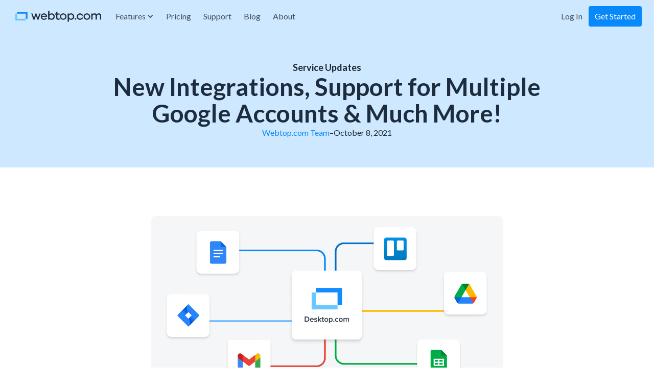

--- FILE ---
content_type: text/html
request_url: https://www.webtop.com/article/new-integrations
body_size: 11441
content:
<!DOCTYPE html><!-- Last Published: Fri Feb 23 2024 10:15:20 GMT+0000 (Coordinated Universal Time) --><html data-wf-domain="www.webtop.com" data-wf-page="62de6549d53b3325b294d413" data-wf-site="6183b375b7c8ff023c12f403" lang="en" data-wf-collection="62de6549d53b33115894d397" data-wf-item-slug="new-integrations"><head><meta charset="utf-8"/><title>New Integrations, Support for Multiple Google Accounts &amp; Much More! | Webtop.com</title><meta content="Oct 08, 2021 - From brand new integrations to better ways to manage your passwords, check out the newly added features that Desktop.com has added to their platform!" name="description"/><meta content="width=device-width, initial-scale=1" name="viewport"/><link href="https://assets-global.website-files.com/6183b375b7c8ff023c12f403/css/desktopdotcom.b2c6c0fbd.min.css" rel="stylesheet" type="text/css"/><link href="https://fonts.googleapis.com" rel="preconnect"/><link href="https://fonts.gstatic.com" rel="preconnect" crossorigin="anonymous"/><script src="https://ajax.googleapis.com/ajax/libs/webfont/1.6.26/webfont.js" type="text/javascript"></script><script type="text/javascript">WebFont.load({  google: {    families: ["Lato:100,100italic,300,300italic,400,400italic,700,700italic,900,900italic"]  }});</script><script type="text/javascript">!function(o,c){var n=c.documentElement,t=" w-mod-";n.className+=t+"js",("ontouchstart"in o||o.DocumentTouch&&c instanceof DocumentTouch)&&(n.className+=t+"touch")}(window,document);</script><link href="https://cdn.prod.website-files.com/6183b375b7c8ff023c12f403/6183b375b7c8ff37d412f53c_favicon.png" rel="shortcut icon" type="image/x-icon"/><link href="https://cdn.prod.website-files.com/6183b375b7c8ff023c12f403/6183b375b7c8ff9a2f12f4b0_touch-icon.png" rel="apple-touch-icon"/><link href="https://www.webtop.com/article/new-integrations" rel="canonical"/><script src="https://www.google.com/recaptcha/api.js" type="text/javascript"></script><script type="text/javascript">!function(f,b,e,v,n,t,s){if(f.fbq)return;n=f.fbq=function(){n.callMethod?n.callMethod.apply(n,arguments):n.queue.push(arguments)};if(!f._fbq)f._fbq=n;n.push=n;n.loaded=!0;n.version='2.0';n.agent='plwebflow';n.queue=[];t=b.createElement(e);t.async=!0;t.src=v;s=b.getElementsByTagName(e)[0];s.parentNode.insertBefore(t,s)}(window,document,'script','https://connect.facebook.net/en_US/fbevents.js');fbq('init', '2604265386482940');fbq('track', 'PageView');</script><!-- Google Tag Manager -->
<script>(function(w,d,s,l,i){w[l]=w[l]||[];w[l].push({'gtm.start':
new Date().getTime(),event:'gtm.js'});var f=d.getElementsByTagName(s)[0],
j=d.createElement(s),dl=l!='dataLayer'?'&l='+l:'';j.async=true;j.src=
'https://www.googletagmanager.com/gtm.js?id='+i+dl;f.parentNode.insertBefore(j,f);
})(window,document,'script','dataLayer','GTM-MB9TPVV9');</script>
<!-- End Google Tag Manager -->
<!-- Google tag (gtag.js) -->
<script async src="https://www.googletagmanager.com/gtag/js?id=G-LVBGFTMFBY"></script>
<script>
  window.dataLayer = window.dataLayer || [];
  function gtag(){dataLayer.push(arguments);}
  gtag('js', new Date());

  gtag('config', 'G-LVBGFTMFBY');
</script></head><body><div data-animation="default" class="navbar w-nav" data-easing2="ease" data-easing="ease" data-collapse="medium" data-w-id="63524e25-98e2-d0f0-4f95-4c8d14823a57" role="banner" data-duration="400" data-doc-height="1"><div class="nav-container w-container"><div class="logo-div"><a href="/" class="nav-logo w-nav-brand"><img src="https://cdn.prod.website-files.com/6183b375b7c8ff023c12f403/65665d91e4f9dbb18f49163a_webtop-color.png" width="180" alt="" class="logo"/></a></div><nav role="navigation" class="nav-content w-nav-menu"><div class="nav-menu"><div data-hover="true" data-delay="0" class="dropdown mobile-hide w-dropdown"><div class="nav-dropdown w-dropdown-toggle"><div class="nav-link righ-arrow">Features</div><div class="dropdown-arrow w-icon-dropdown-toggle"></div></div><nav class="dropdown-list w-dropdown-list"><div class="mega-menu"><div class="mega-menu-row"><div class="mega-menu-column horizontal"><div class="mega-menu-content-wrapper"><div class="menu-heading"><div class="heading-2 xs small-caps">Organize &amp; Search</div></div><a href="/workspace" class="link-wrapper w-inline-block"><img src="https://cdn.prod.website-files.com/6183b375b7c8ff023c12f403/63566e2001d2757f7ba55450_arrow-right.svg" loading="lazy" alt=""/><div class="dropdown-title">Workspace &amp; Desktops</div></a><a href="/features/all-in-one-bookmark-manager" class="link-wrapper w-inline-block"><img src="https://cdn.prod.website-files.com/6183b375b7c8ff023c12f403/63566e2001d2757f7ba55450_arrow-right.svg" loading="lazy" alt=""/><div class="dropdown-title">Bookmark manager</div></a><a href="/features/integrations" class="link-wrapper w-inline-block"><img src="https://cdn.prod.website-files.com/6183b375b7c8ff023c12f403/63566e2001d2757f7ba55450_arrow-right.svg" loading="lazy" alt=""/><div class="dropdown-title">Search &amp; Integration</div></a><a href="/features/password-manager" class="link-wrapper w-inline-block"><img src="https://cdn.prod.website-files.com/6183b375b7c8ff023c12f403/63566e2001d2757f7ba55450_arrow-right.svg" loading="lazy" alt=""/><div class="dropdown-title">Password Manager</div></a><a href="/features/hundreds-of-apps" class="link-wrapper w-inline-block"><img src="https://cdn.prod.website-files.com/6183b375b7c8ff023c12f403/63566e2001d2757f7ba55450_arrow-right.svg" loading="lazy" alt=""/><div class="dropdown-title">App Store</div></a></div><img src="https://cdn.prod.website-files.com/6183b375b7c8ff023c12f403/6336c65bb2a17b4cb5b2b940_menu-organize.png" loading="lazy" sizes="100vw" srcset="https://assets-global.website-files.com/6183b375b7c8ff023c12f403/6336c65bb2a17b4cb5b2b940_menu-organize-p-500.png 500w, https://assets-global.website-files.com/6183b375b7c8ff023c12f403/6336c65bb2a17b4cb5b2b940_menu-organize.png 723w" alt="" class="menu-image top"/></div></div><div class="divider"></div><div class="mega-menu-row"><div class="mega-menu-column"><div class="menu-heading"><div class="heading-2 xs small-caps">Browser Extension</div></div><p class="paragraph m">Save any webpage, generate &amp; fill passwords directly from your browser<br/></p><a href="/features/browser-extension" class="link-wrapper w-inline-block"><img src="https://cdn.prod.website-files.com/6183b375b7c8ff023c12f403/63566e2001d2757f7ba55450_arrow-right.svg" loading="lazy" alt=""/><div class="dropdown-title">Download browser extension</div></a><div class="browser-icon-wrapper"><p class="paragraph m blue">Works with all chrome based browsers</p><div class="extension-icons"><img src="https://cdn.prod.website-files.com/6183b375b7c8ff023c12f403/6299c36f69aae00bd978216a_Chrome.svg" loading="lazy" alt="" class="extension-image"/><img src="https://cdn.prod.website-files.com/6183b375b7c8ff023c12f403/6299c370b9204832780122b6_Vivaldi.svg" loading="lazy" alt="" class="extension-image"/><img src="https://cdn.prod.website-files.com/6183b375b7c8ff023c12f403/6299c3708252a1887b6dd48e_Opera.svg" loading="lazy" alt="" class="extension-image"/><img src="https://cdn.prod.website-files.com/6183b375b7c8ff023c12f403/6299c36f2720bf1a4ac797f2_Brave.svg" loading="lazy" alt="" class="extension-image"/><img src="https://cdn.prod.website-files.com/6183b375b7c8ff023c12f403/6299c36fa6cdac2c2855949a_Edge.svg" loading="lazy" alt="" class="extension-image"/></div></div></div><div class="divider"></div><div class="mega-menu-column"><div class="menu-heading"><div class="heading-2 xs small-caps">Communicate</div><div class="tag">Add-on</div></div><p class="paragraph m">Chat, Meetings &amp; Videocall with your team<br/></p><a href="/features/communication" class="link-wrapper w-inline-block"><img src="https://cdn.prod.website-files.com/6183b375b7c8ff023c12f403/63566e2001d2757f7ba55450_arrow-right.svg" loading="lazy" alt=""/><div class="dropdown-title">Discover communicate</div></a><img src="https://cdn.prod.website-files.com/6183b375b7c8ff023c12f403/6336c65b7f82c695ad8f135f_menu-chat.png" loading="lazy" sizes="100vw" srcset="https://assets-global.website-files.com/6183b375b7c8ff023c12f403/6336c65b7f82c695ad8f135f_menu-chat-p-500.png 500w, https://assets-global.website-files.com/6183b375b7c8ff023c12f403/6336c65b7f82c695ad8f135f_menu-chat.png 720w" alt="" class="menu-image communication"/></div></div></div></nav></div><a href="/pricing" class="nav-link w-nav-link">Pricing</a><a href="/support" class="nav-link w-nav-link">Support</a><a href="/blog" class="nav-link last-item w-nav-link">Blog</a><a href="/about" class="nav-link last-item w-nav-link">About</a></div><div class="button-container mob-hidden"><a href="https://app.webtop.com" class="nav-link">Log In</a><a id="getStarted" href="/pricing" class="nav-link primary">Get Started</a></div><div class="button-container mob"><a href="https://app.desktop.com" class="button secondary w-button">Log In</a><a href="#" class="button w-button">Sign Up</a></div></nav><a href="#" class="nav-link secondary mobile">Get Started</a><div class="menu-button w-nav-button"><div data-is-ix2-target="1" class="lottie-animation" data-w-id="63524e25-98e2-d0f0-4f95-4c8d14823a81" data-animation-type="lottie" data-src="https://cdn.prod.website-files.com/6183b375b7c8ff023c12f403/6183b375b7c8ffdb8d12f5c0_5145-menu-open-and-close.json" data-loop="0" data-direction="1" data-autoplay="0" data-renderer="svg" data-default-duration="2.3333333333333335" data-duration="0" data-ix2-initial-state="0"></div></div></div><div class="navbar-shadow"></div></div><div class="header blue-background"><div class="container"><div class="blog-article-heading"><a href="/article-category/service-updates" class="link-9">Service Updates</a><h1 class="heading-2 l no-margin">New Integrations, Support for Multiple Google Accounts &amp; Much More!</h1><div class="author-and-date-wrapper"><a href="/authors/webtop-team" class="author w-inline-block"><div class="link m">Webtop.com Team</div></a><div class="paragraph">–</div><div class="paragraph">October 8, 2021</div></div></div></div><div class="meta-header"></div><div class="hero-container"></div></div><div class="container"><div class="_12-columns column-center"><div class="column desk-2"></div><div class="column desk-8 _800"><div class="w-richtext"><figure style="max-width:1182pxpx" class="w-richtext-align-fullwidth w-richtext-figure-type-image"><div><img src="https://cdn.prod.website-files.com/6183b375b7c8ffd9ff12f430/6183b375b7c8ff0cde12fc59_Header%20(1).png" loading="lazy" alt=""/></div></figure><p>If you have more than one Google account, chances are that you’ve experienced issues and general frustration when repeatedly logging in and out of them.</p><p>With this month’s update, we bring you not only multiple account relief but also new integrations, chat organization, link management improvements and more.</p><p>Let’s take a look.<strong>‍</strong></p><figure style="max-width:1182pxpx" class="w-richtext-align-fullwidth w-richtext-figure-type-image"><div><img src="https://cdn.prod.website-files.com/6183b375b7c8ffd9ff12f430/6183b375b7c8ffeff012fc5c_Group%20(1).png" loading="lazy" alt=""/></div></figure><p><br/></p><h3><strong>Group Passwords</strong></h3><p>Group passwords are here to help you manage app group logins in a neat and easy fashion. Desktop.com let’s you store your credentials for Google, Microsoft &amp; Apple and will allow you to apply them to all apps that are a part of the respective platform. For instance:</p><ul role="list"><li>Entering your Google account credentials for Gmail will allow you to select these login details for any Google apps on your desktops, e.g. Drive, Calendar and Sheets.<br/></li><li>Entering your Microsoft account credentials to MS Word will allow you to add those login details to all Microsoft apps on your desktops, e.g. Teams, Outlook and Hotmail. And so on.</li></ul><p>This will allow you to easily and instantly find the right credentials for a particular service that is part of one of the supported groups.</p><figure style="max-width:1182pxpx" class="w-richtext-align-fullwidth w-richtext-figure-type-image"><div><img src="https://cdn.prod.website-files.com/6183b375b7c8ffd9ff12f430/6183b375b7c8ff311612fc5b_Integrations.png" loading="lazy" alt=""/></div></figure><h3><strong>New App Integrations</strong><br/></h3><p>For the next batch of apps to get integrated with Desktop.com (check out the previous Slack integration <a href="https://www.desktop.com/support-articles/how-to-invite-external-users-to-chat?utm_source=sendpulse&amp;utm_medium=email&amp;utm_campaign=april-update-new-version-live-">here</a>), we are adding:<br/></p><ul role="list"><li>The ability to search across integrated apps right from the search field in your Desktop.com account<br/></li></ul><p>Chat updates for each connected app to ensure you and your team can stay informed on key events right in the context of your Desktop.com workspace and ongoing conversations. <br/></p><p>First up: Jira, GitHub &amp; Google.<br/></p><p>With each added integration, you’ll be able to get a better overview and create the ultimate control central for your entire online worklife.</p><ul role="list"><li>To learn more about App integrations, <a href="https://www.desktop.com/support-articles/app-integrations">click here</a>.</li><li>To learn how to setup integrations for your own account, <a href="https://www.desktop.com/support-articles/integrations-setup-guide">click here</a>.<br/></li></ul><p><em>Want to make sure we integrate with a specific app? Send us an integration request with the name of the app to: </em><a href="mailto:feedback@desktop.com"><em>feedback@desktop.com</em></a></p><figure style="max-width:1182pxpx" class="w-richtext-align-fullwidth w-richtext-figure-type-image"><div><img src="https://cdn.prod.website-files.com/6183b375b7c8ffd9ff12f430/6183b375b7c8ff38da12fc5d_Passwords%20(1).png" loading="lazy" alt=""/></div></figure><h3><strong>Easily manage multiple Google &amp; Microsoft accounts</strong><br/></h3><p>The reasons for having multiple email accounts can be many. Separating work and personal, improved subscription control, security considerations, having multiple assignments or businesses, and so on. <br/></p><p>This all makes sense from an organizational standpoint, but actually switching between the various accounts can be cumbersome and disrupt your focus. <br/></p><p>Enter this month’s Desktop.com update. You’ll now be able to keep several Google or Microsoft credentials within your Desktop.com account so that you can easily open any of your email accounts straight from there! Organized, productivity friendly and just as easy from any device.</p><p>Learn more <a href="https://www.desktop.com/support-articles/using-multiple-google-accounts">here</a>!</p><figure style="max-width:1182pxpx" class="w-richtext-align-fullwidth w-richtext-figure-type-image"><div><img src="https://cdn.prod.website-files.com/6183b375b7c8ffd9ff12f430/6183b375b7c8ffbb6812fc5a_Chats.png" loading="lazy" alt=""/></div></figure><h3>‍<br/><strong>Organized chats</strong></h3><p>The chat layout is getting a face lift in this update. All your chats will now be organized and appear under one of the following sub-groups: pinned chats, integrations, channels and direct messages. You will also be able to filter your chats, so that you can easily find the exact conversation you’re looking for.</p><figure style="max-width:1182pxpx" class="w-richtext-align-fullwidth w-richtext-figure-type-image"><div><img src="https://cdn.prod.website-files.com/6183b375b7c8ffd9ff12f430/6183b375b7c8ff861712fc5e_Folders%20%26%20Tags.png" loading="lazy" alt=""/></div></figure><h3>‍<strong>Folders &amp; Tags</strong><br/></h3><p>While we’re on the theme of streamlining and organizing we’re also introducing up to five layers of link folders as well as improved tags. Using nested folders will drastically improve the ability to sort, find and share your saved content. The smart tag selector, with filtering and suggestions as you type, and alphabetically sorted tag lists will help quickly launch you straight to what you’re looking for. </p><figure style="max-width:1182pxpx" class="w-richtext-align-fullwidth w-richtext-figure-type-image"><div><img src="https://cdn.prod.website-files.com/6183b375b7c8ffd9ff12f430/6183b375b7c8ffd73012fc5f_Menu%20collapse.png" loading="lazy" alt=""/></div></figure><p>‍<br/></p><h3><strong>There&#x27;s More...</strong><br/></h3><p>This release will also include several other updates and improvements, such as:</p><ul role="list"><li>Ability to expand and collapse the desktop menu to save space in your dashboard view</li><li>Copy links in chat</li><li>Optional preview for links within chat</li><li>Filtered Search</li><li>General performance improvements in preparation for full offline mode</li><li>Lobby screen for guests entering into a meeting for added security </li><li>Ability to call Slack users</li></ul><h3><strong>Good Reads!</strong></h3><ul role="list"><li><a href="https://remoteclan.com/s/y1e4yt/ama_i_m_vp_business_development_at_desktop">Remote.Tools interviews our VP of Business Development, Lars Lima</a> <br/></li></ul><ul role="list"><li><a href="https://www.desktop.com/article/use-case-laurian-lamba">Desktop.com user interview: meet survey winner Laurian Lamba</a><br/></li></ul><ul role="list"><li><a href="https://www.desktop.com/article/what-is-a-digital-workplace-converting-your-business-to-digital">What is a digital workplace? Converting your business to digital. </a><br/></li></ul><h3><strong>Limited Time Price Reduction</strong><br/></h3><p>Our mission is to improve the way web tools are used and accessed. By providing an easy-to-use service that is suitable for both professional and personal use, we want to ensure that you reap all the benefits that web-based resources can offer.<br/></p><p>If you’re looking to try your hand at Desktop.com, then now’s your chance! As of [date], all existing and new Pro subscriptions will be able to take advantage of the full Pro plan feature suite at a <a href="https://www.desktop.com/pricing">lower price</a>! Previously, it cost $8 per user/month. Now, it’s only $5 per user/month!<br/></p><p>We look forward to continually providing you the best services we can offer. Thank you for being a part of the Desktop.com community.<br/></p></div><div class="related-articles"><h2 class="heading m">Related Articles</h2><div class="w-dyn-list"><div role="list" class="w-dyn-items"><div role="listitem" class="collection-item-2 w-dyn-item"><a href="/article/welcome-to-the-jungle" class="featured-item w-inline-block"><div><h3 class="heading s">Welcome to the Jungle</h3><div class="paragraph grey">Perhaps our greatest challenge as workers, researchers, educators, catalysts and humans, is to more fully understand the diverse environments intersecting and overlapping our own.</div></div><div class="related-articles-images"><img src="https://cdn.prod.website-files.com/6183b375b7c8ffd9ff12f430/6183b375b7c8ff6b6912f741_60709d041fb27f39e8242118_jungle.jpeg" loading="lazy" alt="" sizes="(max-width: 479px) 61vw, 200px" srcset="https://cdn.prod.website-files.com/6183b375b7c8ffd9ff12f430/6183b375b7c8ff6b6912f741_60709cb8e2f13661cfddb1b5_Welcome_Jungle_02-p-500.jpeg 500w, https://cdn.prod.website-files.com/6183b375b7c8ffd9ff12f430/6183b375b7c8ff6b6912f741_60709cb8e2f13661cfddb1b5_Welcome_Jungle_02-p-800.jpeg 800w, https://cdn.prod.website-files.com/6183b375b7c8ffd9ff12f430/6183b375b7c8ff6b6912f741_60709cb8e2f13661cfddb1b5_Welcome_Jungle_02-p-1600.jpeg 1600w, https://cdn.prod.website-files.com/6183b375b7c8ffd9ff12f430/6183b375b7c8ff6b6912f741_60709cb8e2f13661cfddb1b5_Welcome_Jungle_02-p-2000.jpeg 2000w, https://cdn.prod.website-files.com/6183b375b7c8ffd9ff12f430/6183b375b7c8ff6b6912f741_60709cb8e2f13661cfddb1b5_Welcome_Jungle_02-p-2600.jpeg 2600w, https://cdn.prod.website-files.com/6183b375b7c8ffd9ff12f430/6183b375b7c8ff6b6912f741_60709d041fb27f39e8242118_jungle.jpeg 3000w" class="featured-post-image"/></div></a></div><div role="listitem" class="collection-item-2 w-dyn-item"><a href="/article/october-platform-updates" class="featured-item w-inline-block"><div><h3 class="heading s">October Platform Updates</h3><div class="paragraph grey">We’ve done some design improvements for both the Settings and the User interface.</div></div><div class="related-articles-images"><img src="https://cdn.prod.website-files.com/6183b375b7c8ffd9ff12f430/6183b375b7c8ff601312f872_October_header_01_thumb.jpg" loading="lazy" alt="" class="featured-post-image"/></div></a></div><div role="listitem" class="collection-item-2 w-dyn-item"><a href="/article/8-benefits-of-using-a-dedicated-app-to-manage-your-online-workspace" class="featured-item w-inline-block"><div><h3 class="heading s">8 Benefits of Using a Dedicated App to Manage Your Online Workspace</h3><div class="paragraph grey">Not having a dedicated app to manage and organize all of those tools and everything relating to it, can over time result in wasted energy, confusion and clutter. Luckily the solution is easy: a single app to manage it all! Here&#x27;s why your team should get a dedicated app for managing your entire digital environment.</div></div><div class="related-articles-images"><img src="https://cdn.prod.website-files.com/6183b375b7c8ffd9ff12f430/6238ad7d44ff978064752d40_8%20Benefits%20of%20Using%20a%20Dedicated%20App%20to%20Manage%20Your%20Online%20Workspace_Instagram-1.jpg" loading="lazy" alt="" sizes="(max-width: 479px) 61vw, 200px" srcset="https://cdn.prod.website-files.com/6183b375b7c8ffd9ff12f430/6238ad7d44ff978064752d40_8%20Benefits%20of%20Using%20a%20Dedicated%20App%20to%20Manage%20Your%20Online%20Workspace_Instagram-1-p-500.jpeg 500w, https://cdn.prod.website-files.com/6183b375b7c8ffd9ff12f430/6238ad7d44ff978064752d40_8%20Benefits%20of%20Using%20a%20Dedicated%20App%20to%20Manage%20Your%20Online%20Workspace_Instagram-1-p-800.jpeg 800w, https://cdn.prod.website-files.com/6183b375b7c8ffd9ff12f430/6238ad7d44ff978064752d40_8%20Benefits%20of%20Using%20a%20Dedicated%20App%20to%20Manage%20Your%20Online%20Workspace_Instagram-1-p-1080.jpeg 1080w, https://cdn.prod.website-files.com/6183b375b7c8ffd9ff12f430/6238ad7d44ff978064752d40_8%20Benefits%20of%20Using%20a%20Dedicated%20App%20to%20Manage%20Your%20Online%20Workspace_Instagram-1-p-1600.jpeg 1600w, https://cdn.prod.website-files.com/6183b375b7c8ffd9ff12f430/6238ad7d44ff978064752d40_8%20Benefits%20of%20Using%20a%20Dedicated%20App%20to%20Manage%20Your%20Online%20Workspace_Instagram-1-p-2000.jpeg 2000w, https://cdn.prod.website-files.com/6183b375b7c8ffd9ff12f430/6238ad7d44ff978064752d40_8%20Benefits%20of%20Using%20a%20Dedicated%20App%20to%20Manage%20Your%20Online%20Workspace_Instagram-1.jpg 2001w" class="featured-post-image"/></div></a></div><div role="listitem" class="collection-item-2 w-dyn-item"><a href="/article/top-five-digital-workplace-challenges-in-todays-hybrid-world" class="featured-item w-inline-block"><div><h3 class="heading s">The Top Five Digital Workplace Challenges in Today&#x27;s Hybrid World</h3><div class="paragraph grey">As remote work is becoming more common, companies are starting to recognize digital workplace challenges in the workforce. Learn the top 5 challenges here!</div></div><div class="related-articles-images"><img src="https://cdn.prod.website-files.com/6183b375b7c8ffd9ff12f430/6183b375b7c8ff23fe12fc13_The%20Top%20Five%20Digital%20Workplace%20Challenges%20in%20Today%27s%20Hybrid%20World_01.jpg" loading="lazy" alt="" sizes="(max-width: 479px) 61vw, 200px" srcset="https://cdn.prod.website-files.com/6183b375b7c8ffd9ff12f430/6183b375b7c8ff23fe12fc13_The%2520Top%2520Five%2520Digital%2520Workplace%2520Challenges%2520in%2520Today%27s%2520Hybrid%2520World_01-p-1080.jpeg 1080w, https://cdn.prod.website-files.com/6183b375b7c8ffd9ff12f430/6183b375b7c8ff23fe12fc13_The%2520Top%2520Five%2520Digital%2520Workplace%2520Challenges%2520in%2520Today%27s%2520Hybrid%2520World_01-p-1600.jpeg 1600w, https://cdn.prod.website-files.com/6183b375b7c8ffd9ff12f430/6183b375b7c8ff23fe12fc13_The%2520Top%2520Five%2520Digital%2520Workplace%2520Challenges%2520in%2520Today%27s%2520Hybrid%2520World_01-p-2000.jpeg 2000w, https://cdn.prod.website-files.com/6183b375b7c8ffd9ff12f430/6183b375b7c8ff23fe12fc13_The%2520Top%2520Five%2520Digital%2520Workplace%2520Challenges%2520in%2520Today%27s%2520Hybrid%2520World_01-p-2600.jpeg 2600w, https://cdn.prod.website-files.com/6183b375b7c8ffd9ff12f430/6183b375b7c8ff23fe12fc13_The%20Top%20Five%20Digital%20Workplace%20Challenges%20in%20Today%27s%20Hybrid%20World_01.jpg 3001w" class="featured-post-image"/></div></a></div><div role="listitem" class="collection-item-2 w-dyn-item"><a href="/article/6-qualities-your-agency-should-have" class="featured-item w-inline-block"><div><h3 class="heading s">What Makes a Remote Agency Successful? 6 Qualities Your Agency Should Have</h3><div class="paragraph grey">Making the transition to a remote marketing agency or other business is not as simple as just buying a couple new tools. While they can help, it takes certain qualities to make sure your business excels. Here&#x27;s what your agency needs.</div></div><div class="related-articles-images"><img src="https://cdn.prod.website-files.com/6183b375b7c8ffd9ff12f430/61a4e15e51e8707563622478_What%20Makes%20a%20Remote%20Agency%20Successful_%206%20Qualities%20Your%20Agency%20Should%20Have_Instagram-1.jpg" loading="lazy" alt="" sizes="(max-width: 479px) 61vw, 200px" srcset="https://cdn.prod.website-files.com/6183b375b7c8ffd9ff12f430/61a4e15e51e8707563622478_What%20Makes%20a%20Remote%20Agency%20Successful_%206%20Qualities%20Your%20Agency%20Should%20Have_Instagram-1-p-800.jpeg 800w, https://cdn.prod.website-files.com/6183b375b7c8ffd9ff12f430/61a4e15e51e8707563622478_What%20Makes%20a%20Remote%20Agency%20Successful_%206%20Qualities%20Your%20Agency%20Should%20Have_Instagram-1-p-1080.jpeg 1080w, https://cdn.prod.website-files.com/6183b375b7c8ffd9ff12f430/61a4e15e51e8707563622478_What%20Makes%20a%20Remote%20Agency%20Successful_%206%20Qualities%20Your%20Agency%20Should%20Have_Instagram-1-p-1600.jpeg 1600w, https://cdn.prod.website-files.com/6183b375b7c8ffd9ff12f430/61a4e15e51e8707563622478_What%20Makes%20a%20Remote%20Agency%20Successful_%206%20Qualities%20Your%20Agency%20Should%20Have_Instagram-1-p-2000.jpeg 2000w, https://cdn.prod.website-files.com/6183b375b7c8ffd9ff12f430/61a4e15e51e8707563622478_What%20Makes%20a%20Remote%20Agency%20Successful_%206%20Qualities%20Your%20Agency%20Should%20Have_Instagram-1.jpg 2001w" class="featured-post-image"/></div></a></div></div></div></div></div><div class="column desk-2"></div></div></div><div class="newsletter-block"><div class="inner-newsletter-block"><h4 class="heading-2">Stay up-to-date &amp; Join our Newsletter</h4><div class="html-embed-6 w-embed w-script"><script src="//web.webformscr.com/apps/fc3/build/loader.js" async sp-form-id="5648b094b506771ab0260d9aefff04b6eb7985be473e00eacc1ae0d83fd2cfc8"></script></div></div></div><div class="section cc-cta"><div class="container"><div class="blue-block"><div class="reviews"><h2 class="xs white heading-2">Grow your business</h2><div class="paragraph l white">Unlock the possibilities of an easy-to-use, integrated and central collaboration hub for your team.<br/></div></div><div class="button-wrapper"><a href="/pricing" class="button white w-button">Start Now</a></div></div></div></div><div><div class="footer"><div class="w-embed w-script"><script>
var url_string = window.location.href
var url = new URL(url_string);
var c = url.searchParams.get("cjevent");
if (c) {
var expires = 60*60*24*395;
document.cookie = "cjevent="+c+"; SameSite=lax; max-age="+expires+";Secure; domain=.desktop.com;";
}
</script></div><div class="container w-container"><div class="_12-columns align-top align-left"><div class="column desk-4 tab-12"><div class="footer-links-container first"><img src="https://cdn.prod.website-files.com/6183b375b7c8ff023c12f403/65665d57de87af494375bea9_webtop-white.png" alt="" class="footer-logo"/><div class="wrapper-app-store-links"><a href="https://www.webtop.com/install" class="app-store-link-badge footer w-inline-block"><img src="https://cdn.prod.website-files.com/6183b375b7c8ff023c12f403/61bb857b6db8dc0f743b720b_badge-appstore.svg" loading="lazy" alt="" class="app-store-badge"/></a><a href="https://www.webtop.com/install" class="app-store-link-badge footer w-inline-block"><img src="https://cdn.prod.website-files.com/6183b375b7c8ff023c12f403/61bb857bdb136778bf24bf85_badge-googleplay.svg" loading="lazy" alt="" class="app-store-badge"/></a></div></div></div><div class="column desk-2 tab-6 mob-12"><div class="footer-links-container"><h6 class="footer-header">Features</h6><a href="/features/all-in-one-bookmark-manager" class="footer-links">Bookmarks Manager</a><a href="/features/password-manager" class="footer-links">Password &amp; Security</a><a href="/features/hundreds-of-apps" class="footer-links">App Store</a><a href="/workspace" class="footer-links">Workspace &amp; desktops</a><a href="/features/communication" class="footer-links">Communication</a></div></div><div class="column desk-2 tab-6 mob-12"><div class="footer-links-container"><h6 class="footer-header">Product</h6><a href="/pricing" class="footer-links">Pricing</a><a href="/install" class="footer-links">Get the apps!</a></div></div><div class="column desk-2 tab-6 mob-12"><div class="footer-links-container"><h6 class="footer-header">Resources</h6><a href="/support" class="footer-links">Help center</a><a href="/blog" class="footer-links">Blog</a><a href="/security" class="footer-links">Security</a></div></div><div class="column desk-2 tab-6 mob-12"><div class="footer-links-container"><h6 class="footer-header">Company</h6><a href="/about" class="footer-links">About Us</a><a href="/contact" class="footer-links">Contact Us</a><a href="/press" class="footer-links">Press Kit</a></div></div><div class="column desk-2"></div></div><div class="w-embed w-script"><script>
  window.intercomSettings = {
    app_id: "ylygv479"
  };
</script>

<script>
// We pre-filled your app ID in the widget URL: 'https://widget.intercom.io/widget/ylygv479'
(function(){var w=window;var ic=w.Intercom;if(typeof ic==="function"){ic('reattach_activator');ic('update',w.intercomSettings);}else{var d=document;var i=function(){i.c(arguments);};i.q=[];i.c=function(args){i.q.push(args);};w.Intercom=i;var l=function(){var s=d.createElement('script');s.type='text/javascript';s.async=true;s.src='https://widget.intercom.io/widget/ylygv479';var x=d.getElementsByTagName('script')[0];x.parentNode.insertBefore(s,x);};if(document.readyState==='complete'){l();}else if(w.attachEvent){w.attachEvent('onload',l);}else{w.addEventListener('load',l,false);}}})();
</script></div><div class="divider"></div><div class="_12-columns"><div class="column desk-10 tab-12"><div class="footer-bottom"><a href="/terms" class="footer-links terms">Terms &amp; Conditions</a><a href="/privacy-policy" class="footer-links terms">Privacy Policy</a><a href="/cookie-policy" class="footer-links terms">Cookie Policy</a><a href="/additional-california-privacy-disclosures" class="footer-links terms">California Privacy Disclosures</a><div class="footer-links no-link hidden-mobile">©2023 Webtop.com</div></div></div><div class="column desk-2 tab-12"><div class="footer-bottom right"><div class="footer-links no-link hidden-desktop">©2021 Desktop.com</div><div class="social-icon-wrapper"><a rel="noopener noreferrer" href="https://www.facebook.com/webtop" target="_blank" class="footer-links icon w-inline-block"><div class="html-embed-3 w-embed"><svg version="1.1" viewBox="0 0 512 512" xmlns="http://www.w3.org/2000/svg" xmlns:xlink="http://www.w3.org/1999/xlink">

    <!--Generated by IJSVG (https://github.com/iconjar/IJSVG)-->
    <path d="M504,256c0,-137 -111,-248 -248,-248c-137,0 -248,111 -248,248c0,123.78 90.69,226.38 209.25,245v-173.31h-63v-71.69h63v-54.64c0,-62.15 37,-96.48 93.67,-96.48c27.14,0 55.52,4.84 55.52,4.84v61h-31.28c-30.8,0 -40.41,19.12 -40.41,38.73v46.55h68.78l-11,71.69h-57.78v173.31c118.56,-18.62 209.25,-121.22 209.25,-245Z" fill="currentColor"></path>
</svg></div></a><a rel="noopener noreferrer" href="http://instagram.com/webtopdotcom" target="_blank" class="footer-links icon w-inline-block"><div class="html-embed-3 w-embed"><svg version="1.1" viewBox="0 0 448 512" xmlns="http://www.w3.org/2000/svg" xmlns:xlink="http://www.w3.org/1999/xlink">
    <!--Generated by IJSVG (https://github.com/iconjar/IJSVG)-->
    <path d="M224.1,141c-63.6,0 -114.9,51.3 -114.9,114.9c0,63.6 51.3,114.9 114.9,114.9c63.6,0 114.9,-51.3 114.9,-114.9c0,-63.6 -51.3,-114.9 -114.9,-114.9Zm0,189.6c-41.1,0 -74.7,-33.5 -74.7,-74.7c0,-41.2 33.5,-74.7 74.7,-74.7c41.2,0 74.7,33.5 74.7,74.7c0,41.2 -33.6,74.7 -74.7,74.7Zm146.4,-194.3c0,14.9 -12,26.8 -26.8,26.8c-14.9,0 -26.8,-12 -26.8,-26.8c0,-14.8 12,-26.8 26.8,-26.8c14.8,0 26.8,12 26.8,26.8Zm76.1,27.2c-1.7,-35.9 -9.9,-67.7 -36.2,-93.9c-26.2,-26.2 -58,-34.4 -93.9,-36.2c-37,-2.1 -147.9,-2.1 -184.9,0c-35.8,1.7 -67.6,9.9 -93.9,36.1c-26.3,26.2 -34.4,58 -36.2,93.9c-2.1,37 -2.1,147.9 0,184.9c1.7,35.9 9.9,67.7 36.2,93.9c26.3,26.2 58,34.4 93.9,36.2c37,2.1 147.9,2.1 184.9,0c35.9,-1.7 67.7,-9.9 93.9,-36.2c26.2,-26.2 34.4,-58 36.2,-93.9c2.1,-37 2.1,-147.8 0,-184.8Zm-47.8,224.5c-7.8,19.6 -22.9,34.7 -42.6,42.6c-29.5,11.7 -99.5,9 -132.1,9c-32.6,0 -102.7,2.6 -132.1,-9c-19.6,-7.8 -34.7,-22.9 -42.6,-42.6c-11.7,-29.5 -9,-99.5 -9,-132.1c0,-32.6 -2.6,-102.7 9,-132.1c7.8,-19.6 22.9,-34.7 42.6,-42.6c29.5,-11.7 99.5,-9 132.1,-9c32.6,0 102.7,-2.6 132.1,9c19.6,7.8 34.7,22.9 42.6,42.6c11.7,29.5 9,99.5 9,132.1c0,32.6 2.7,102.7 -9,132.1Z" fill="currentColor"></path>
</svg></div></a><a rel="noopener noreferrer" href="https://www.linkedin.com/company/webtop-com" target="_blank" class="footer-links icon w-inline-block"><div class="html-embed-3 w-embed"><svg version="1.1" viewBox="0 0 448 512" xmlns="http://www.w3.org/2000/svg" xmlns:xlink="http://www.w3.org/1999/xlink">
    <!--Generated by IJSVG (https://github.com/iconjar/IJSVG)-->
    <path d="M416,32h-384.1c-17.6,0 -31.9,14.5 -31.9,32.3v383.4c0,17.8 14.3,32.3 31.9,32.3h384.1c17.6,0 32,-14.5 32,-32.3v-383.4c0,-17.8 -14.4,-32.3 -32,-32.3Zm-280.6,384h-66.4v-213.8h66.5v213.8Zm-33.2,-243c-21.3,0 -38.5,-17.3 -38.5,-38.5c0,-21.2 17.2,-38.5 38.5,-38.5c21.2,0 38.5,17.3 38.5,38.5c0,21.3 -17.2,38.5 -38.5,38.5Zm282.1,243h-66.4v-104c0,-24.8 -0.5,-56.7 -34.5,-56.7c-34.6,0 -39.9,27 -39.9,54.9v105.8h-66.4v-213.8h63.7v29.2h0.9c8.9,-16.8 30.6,-34.5 62.9,-34.5c67.2,0 79.7,44.3 79.7,101.9v117.2Z" fill="currentColor"></path>
</svg></div></a><a rel="noopener noreferrer" href="https://twitter.com/Webtop_com" target="_blank" class="footer-links icon w-inline-block"><div class="html-embed-3 w-embed"><svg width="20" height="20" viewBox="0 0 20 20" fill="none" xmlns="http://www.w3.org/2000/svg">
<path d="M6.93892 16.75C13.1654 16.75 16.571 11.5557 16.571 7.05122C16.571 6.90369 16.571 6.75682 16.5611 6.61061C17.2236 6.12807 17.7955 5.5306 18.25 4.84617C17.6322 5.12184 16.9767 5.30262 16.3056 5.38248C17.0123 4.95648 17.5412 4.28645 17.7939 3.49709C17.1294 3.89414 16.4024 4.17396 15.6443 4.32448C15.1339 3.77799 14.4589 3.41612 13.7236 3.29487C12.9884 3.17361 12.234 3.29973 11.5771 3.65372C10.9202 4.0077 10.3975 4.5698 10.0899 5.25305C9.78224 5.93629 9.70681 6.70259 9.87526 7.43335C8.52936 7.36541 7.21269 7.01323 6.01072 6.39967C4.80876 5.78611 3.74837 4.92489 2.8984 3.87191C2.4655 4.62232 2.33291 5.51065 2.52763 6.35604C2.72235 7.20143 3.22973 7.94031 3.94648 8.42224C3.40775 8.40616 2.88076 8.25983 2.41 7.99558C2.41 8.00954 2.41 8.02416 2.41 8.03878C2.41021 8.82578 2.68077 9.58848 3.17579 10.1975C3.6708 10.8065 4.35979 11.2244 5.1259 11.3803C4.62751 11.5171 4.1046 11.5371 3.59734 11.4387C3.81366 12.116 4.23481 12.7083 4.80189 13.1328C5.36896 13.5572 6.05361 13.7926 6.76006 13.8059C5.56133 14.7546 4.0805 15.2696 2.55586 15.268C2.28652 15.2675 2.01743 15.2511 1.75 15.2188C3.29812 16.2192 5.09944 16.7498 6.93892 16.7473" fill="currentColor"/>
</svg></div></a></div></div></div></div></div></div></div><script src="https://d3e54v103j8qbb.cloudfront.net/js/jquery-3.5.1.min.dc5e7f18c8.js?site=6183b375b7c8ff023c12f403" type="text/javascript" integrity="sha256-9/aliU8dGd2tb6OSsuzixeV4y/faTqgFtohetphbbj0=" crossorigin="anonymous"></script><script src="https://assets-global.website-files.com/6183b375b7c8ff023c12f403/js/desktopdotcom.7c7e55257.js" type="text/javascript"></script><!-- Google Tag Manager (noscript) -->
<noscript><iframe src="https://www.googletagmanager.com/ns.html?id=GTM-MB9TPVV9"
height="0" width="0" style="display:none;visibility:hidden"></iframe></noscript>
<!-- End Google Tag Manager (noscript) --></body></html>

--- FILE ---
content_type: text/css
request_url: https://assets-global.website-files.com/6183b375b7c8ff023c12f403/css/desktopdotcom.b2c6c0fbd.min.css
body_size: 26581
content:
html{-ms-text-size-adjust:100%;-webkit-text-size-adjust:100%;font-family:sans-serif}body{margin:0}article,aside,details,figcaption,figure,footer,header,hgroup,main,menu,nav,section,summary{display:block}audio,canvas,progress,video{vertical-align:baseline;display:inline-block}audio:not([controls]){height:0;display:none}[hidden],template{display:none}a{background-color:transparent}a:active,a:hover{outline:0}abbr[title]{border-bottom:1px dotted}b,strong{font-weight:700}dfn{font-style:italic}h1{margin:.67em 0;font-size:2em}mark{color:#000;background:#ff0}small{font-size:80%}sub,sup{vertical-align:baseline;font-size:75%;line-height:0;position:relative}sup{top:-.5em}sub{bottom:-.25em}img{border:0}svg:not(:root){overflow:hidden}figure{margin:1em 40px}hr{box-sizing:content-box;height:0}pre{overflow:auto}code,kbd,pre,samp{font-family:monospace;font-size:1em}button,input,optgroup,select,textarea{color:inherit;font:inherit;margin:0}button{overflow:visible}button,select{text-transform:none}button,html input[type=button],input[type=reset]{-webkit-appearance:button;cursor:pointer}button[disabled],html input[disabled]{cursor:default}button::-moz-focus-inner,input::-moz-focus-inner{border:0;padding:0}input{line-height:normal}input[type=checkbox],input[type=radio]{box-sizing:border-box;padding:0}input[type=number]::-webkit-inner-spin-button,input[type=number]::-webkit-outer-spin-button{height:auto}input[type=search]{-webkit-appearance:none}input[type=search]::-webkit-search-cancel-button,input[type=search]::-webkit-search-decoration{-webkit-appearance:none}fieldset{border:1px solid silver;margin:0 2px;padding:.35em .625em .75em}legend{border:0;padding:0}textarea{overflow:auto}optgroup{font-weight:700}table{border-collapse:collapse;border-spacing:0}td,th{padding:0}@font-face{font-family:webflow-icons;src:url([data-uri])format("truetype");font-weight:400;font-style:normal}[class^=w-icon-],[class*=\ w-icon-]{speak:none;font-variant:normal;text-transform:none;-webkit-font-smoothing:antialiased;-moz-osx-font-smoothing:grayscale;font-style:normal;font-weight:400;line-height:1;font-family:webflow-icons!important}.w-icon-slider-right:before{content:""}.w-icon-slider-left:before{content:""}.w-icon-nav-menu:before{content:""}.w-icon-arrow-down:before,.w-icon-dropdown-toggle:before{content:""}.w-icon-file-upload-remove:before{content:""}.w-icon-file-upload-icon:before{content:""}*{box-sizing:border-box}html{height:100%}body{min-height:100%;color:#333;background-color:#fff;margin:0;font-family:Arial,sans-serif;font-size:14px;line-height:20px}img{max-width:100%;vertical-align:middle;display:inline-block}html.w-mod-touch *{background-attachment:scroll!important}.w-block{display:block}.w-inline-block{max-width:100%;display:inline-block}.w-clearfix:before,.w-clearfix:after{content:" ";grid-area:1/1/2/2;display:table}.w-clearfix:after{clear:both}.w-hidden{display:none}.w-button{color:#fff;line-height:inherit;cursor:pointer;background-color:#3898ec;border:0;border-radius:0;padding:9px 15px;text-decoration:none;display:inline-block}input.w-button{-webkit-appearance:button}html[data-w-dynpage] [data-w-cloak]{color:transparent!important}.w-code-block{margin:unset}pre.w-code-block code{all:inherit}.w-webflow-badge,.w-webflow-badge *{z-index:auto;visibility:visible;box-sizing:border-box;width:auto;height:auto;max-height:none;max-width:none;min-height:0;min-width:0;float:none;clear:none;box-shadow:none;opacity:1;direction:ltr;font-family:inherit;font-weight:inherit;color:inherit;font-size:inherit;line-height:inherit;font-style:inherit;font-variant:inherit;text-align:inherit;letter-spacing:inherit;-webkit-text-decoration:inherit;text-decoration:inherit;text-indent:0;text-transform:inherit;text-shadow:none;font-smoothing:auto;vertical-align:baseline;cursor:inherit;white-space:inherit;word-break:normal;word-spacing:normal;word-wrap:normal;background:0 0;border:0 transparent;border-radius:0;margin:0;padding:0;list-style-type:disc;transition:none;display:block;position:static;top:auto;bottom:auto;left:auto;right:auto;overflow:visible;transform:none}.w-webflow-badge{white-space:nowrap;cursor:pointer;box-shadow:0 0 0 1px rgba(0,0,0,.1),0 1px 3px rgba(0,0,0,.1);visibility:visible!important;z-index:2147483647!important;color:#aaadb0!important;opacity:1!important;width:auto!important;height:auto!important;background-color:#fff!important;border-radius:3px!important;margin:0!important;padding:6px!important;font-size:12px!important;line-height:14px!important;text-decoration:none!important;display:inline-block!important;position:fixed!important;top:auto!important;bottom:12px!important;left:auto!important;right:12px!important;overflow:visible!important;transform:none!important}.w-webflow-badge>img{visibility:visible!important;opacity:1!important;vertical-align:middle!important;display:inline-block!important}h1,h2,h3,h4,h5,h6{margin-bottom:10px;font-weight:700}h1{margin-top:20px;font-size:38px;line-height:44px}h2{margin-top:20px;font-size:32px;line-height:36px}h3{margin-top:20px;font-size:24px;line-height:30px}h4{margin-top:10px;font-size:18px;line-height:24px}h5{margin-top:10px;font-size:14px;line-height:20px}h6{margin-top:10px;font-size:12px;line-height:18px}p{margin-top:0;margin-bottom:10px}blockquote{border-left:5px solid #e2e2e2;margin:0 0 10px;padding:10px 20px;font-size:18px;line-height:22px}figure{margin:0 0 10px}figcaption{text-align:center;margin-top:5px}ul,ol{margin-top:0;margin-bottom:10px;padding-left:40px}.w-list-unstyled{padding-left:0;list-style:none}.w-embed:before,.w-embed:after{content:" ";grid-area:1/1/2/2;display:table}.w-embed:after{clear:both}.w-video{width:100%;padding:0;position:relative}.w-video iframe,.w-video object,.w-video embed{width:100%;height:100%;border:none;position:absolute;top:0;left:0}fieldset{border:0;margin:0;padding:0}button,[type=button],[type=reset]{cursor:pointer;-webkit-appearance:button;border:0}.w-form{margin:0 0 15px}.w-form-done{text-align:center;background-color:#ddd;padding:20px;display:none}.w-form-fail{background-color:#ffdede;margin-top:10px;padding:10px;display:none}label{margin-bottom:5px;font-weight:700;display:block}.w-input,.w-select{width:100%;height:38px;color:#333;vertical-align:middle;background-color:#fff;border:1px solid #ccc;margin-bottom:10px;padding:8px 12px;font-size:14px;line-height:1.42857;display:block}.w-input:-moz-placeholder,.w-select:-moz-placeholder{color:#999}.w-input::-moz-placeholder,.w-select::-moz-placeholder{color:#999;opacity:1}.w-input::-webkit-input-placeholder,.w-select::-webkit-input-placeholder{color:#999}.w-input:focus,.w-select:focus{border-color:#3898ec;outline:0}.w-input[disabled],.w-select[disabled],.w-input[readonly],.w-select[readonly],fieldset[disabled] .w-input,fieldset[disabled] .w-select{cursor:not-allowed}.w-input[disabled]:not(.w-input-disabled),.w-select[disabled]:not(.w-input-disabled),.w-input[readonly],.w-select[readonly],fieldset[disabled]:not(.w-input-disabled) .w-input,fieldset[disabled]:not(.w-input-disabled) .w-select{background-color:#eee}textarea.w-input,textarea.w-select{height:auto}.w-select{background-color:#f3f3f3}.w-select[multiple]{height:auto}.w-form-label{cursor:pointer;margin-bottom:0;font-weight:400;display:inline-block}.w-radio{margin-bottom:5px;padding-left:20px;display:block}.w-radio:before,.w-radio:after{content:" ";grid-area:1/1/2/2;display:table}.w-radio:after{clear:both}.w-radio-input{float:left;margin:3px 0 0 -20px;line-height:normal}.w-file-upload{margin-bottom:10px;display:block}.w-file-upload-input{width:.1px;height:.1px;opacity:0;z-index:-100;position:absolute;overflow:hidden}.w-file-upload-default,.w-file-upload-uploading,.w-file-upload-success{color:#333;display:inline-block}.w-file-upload-error{margin-top:10px;display:block}.w-file-upload-default.w-hidden,.w-file-upload-uploading.w-hidden,.w-file-upload-error.w-hidden,.w-file-upload-success.w-hidden{display:none}.w-file-upload-uploading-btn{cursor:pointer;background-color:#fafafa;border:1px solid #ccc;margin:0;padding:8px 12px;font-size:14px;font-weight:400;display:flex}.w-file-upload-file{background-color:#fafafa;border:1px solid #ccc;flex-grow:1;justify-content:space-between;margin:0;padding:8px 9px 8px 11px;display:flex}.w-file-upload-file-name{font-size:14px;font-weight:400;display:block}.w-file-remove-link{width:auto;height:auto;cursor:pointer;margin-top:3px;margin-left:10px;padding:3px;display:block}.w-icon-file-upload-remove{margin:auto;font-size:10px}.w-file-upload-error-msg{color:#ea384c;padding:2px 0;display:inline-block}.w-file-upload-info{padding:0 12px;line-height:38px;display:inline-block}.w-file-upload-label{cursor:pointer;background-color:#fafafa;border:1px solid #ccc;margin:0;padding:8px 12px;font-size:14px;font-weight:400;display:inline-block}.w-icon-file-upload-icon,.w-icon-file-upload-uploading{width:20px;margin-right:8px;display:inline-block}.w-icon-file-upload-uploading{height:20px}.w-container{max-width:940px;margin-left:auto;margin-right:auto}.w-container:before,.w-container:after{content:" ";grid-area:1/1/2/2;display:table}.w-container:after{clear:both}.w-container .w-row{margin-left:-10px;margin-right:-10px}.w-row:before,.w-row:after{content:" ";grid-area:1/1/2/2;display:table}.w-row:after{clear:both}.w-row .w-row{margin-left:0;margin-right:0}.w-col{float:left;width:100%;min-height:1px;padding-left:10px;padding-right:10px;position:relative}.w-col .w-col{padding-left:0;padding-right:0}.w-col-1{width:8.33333%}.w-col-2{width:16.6667%}.w-col-3{width:25%}.w-col-4{width:33.3333%}.w-col-5{width:41.6667%}.w-col-6{width:50%}.w-col-7{width:58.3333%}.w-col-8{width:66.6667%}.w-col-9{width:75%}.w-col-10{width:83.3333%}.w-col-11{width:91.6667%}.w-col-12{width:100%}.w-hidden-main{display:none!important}@media screen and (max-width:991px){.w-container{max-width:728px}.w-hidden-main{display:inherit!important}.w-hidden-medium{display:none!important}.w-col-medium-1{width:8.33333%}.w-col-medium-2{width:16.6667%}.w-col-medium-3{width:25%}.w-col-medium-4{width:33.3333%}.w-col-medium-5{width:41.6667%}.w-col-medium-6{width:50%}.w-col-medium-7{width:58.3333%}.w-col-medium-8{width:66.6667%}.w-col-medium-9{width:75%}.w-col-medium-10{width:83.3333%}.w-col-medium-11{width:91.6667%}.w-col-medium-12{width:100%}.w-col-stack{width:100%;left:auto;right:auto}}@media screen and (max-width:767px){.w-hidden-main,.w-hidden-medium{display:inherit!important}.w-hidden-small{display:none!important}.w-row,.w-container .w-row{margin-left:0;margin-right:0}.w-col{width:100%;left:auto;right:auto}.w-col-small-1{width:8.33333%}.w-col-small-2{width:16.6667%}.w-col-small-3{width:25%}.w-col-small-4{width:33.3333%}.w-col-small-5{width:41.6667%}.w-col-small-6{width:50%}.w-col-small-7{width:58.3333%}.w-col-small-8{width:66.6667%}.w-col-small-9{width:75%}.w-col-small-10{width:83.3333%}.w-col-small-11{width:91.6667%}.w-col-small-12{width:100%}}@media screen and (max-width:479px){.w-container{max-width:none}.w-hidden-main,.w-hidden-medium,.w-hidden-small{display:inherit!important}.w-hidden-tiny{display:none!important}.w-col{width:100%}.w-col-tiny-1{width:8.33333%}.w-col-tiny-2{width:16.6667%}.w-col-tiny-3{width:25%}.w-col-tiny-4{width:33.3333%}.w-col-tiny-5{width:41.6667%}.w-col-tiny-6{width:50%}.w-col-tiny-7{width:58.3333%}.w-col-tiny-8{width:66.6667%}.w-col-tiny-9{width:75%}.w-col-tiny-10{width:83.3333%}.w-col-tiny-11{width:91.6667%}.w-col-tiny-12{width:100%}}.w-widget{position:relative}.w-widget-map{width:100%;height:400px}.w-widget-map label{width:auto;display:inline}.w-widget-map img{max-width:inherit}.w-widget-map .gm-style-iw{text-align:center}.w-widget-map .gm-style-iw>button{display:none!important}.w-widget-twitter{overflow:hidden}.w-widget-twitter-count-shim{vertical-align:top;width:28px;height:20px;text-align:center;background:#fff;border:1px solid #758696;border-radius:3px;display:inline-block;position:relative}.w-widget-twitter-count-shim *{pointer-events:none;-webkit-user-select:none;-ms-user-select:none;user-select:none}.w-widget-twitter-count-shim .w-widget-twitter-count-inner{text-align:center;color:#999;font-family:serif;font-size:15px;line-height:12px;position:relative}.w-widget-twitter-count-shim .w-widget-twitter-count-clear{display:block;position:relative}.w-widget-twitter-count-shim.w--large{width:36px;height:28px}.w-widget-twitter-count-shim.w--large .w-widget-twitter-count-inner{font-size:18px;line-height:18px}.w-widget-twitter-count-shim:not(.w--vertical){margin-left:5px;margin-right:8px}.w-widget-twitter-count-shim:not(.w--vertical).w--large{margin-left:6px}.w-widget-twitter-count-shim:not(.w--vertical):before,.w-widget-twitter-count-shim:not(.w--vertical):after{content:" ";height:0;width:0;pointer-events:none;border:solid transparent;position:absolute;top:50%;left:0}.w-widget-twitter-count-shim:not(.w--vertical):before{border-width:4px;border-color:rgba(117,134,150,0) #5d6c7b rgba(117,134,150,0) rgba(117,134,150,0);margin-top:-4px;margin-left:-9px}.w-widget-twitter-count-shim:not(.w--vertical).w--large:before{border-width:5px;margin-top:-5px;margin-left:-10px}.w-widget-twitter-count-shim:not(.w--vertical):after{border-width:4px;border-color:rgba(255,255,255,0) #fff rgba(255,255,255,0) rgba(255,255,255,0);margin-top:-4px;margin-left:-8px}.w-widget-twitter-count-shim:not(.w--vertical).w--large:after{border-width:5px;margin-top:-5px;margin-left:-9px}.w-widget-twitter-count-shim.w--vertical{width:61px;height:33px;margin-bottom:8px}.w-widget-twitter-count-shim.w--vertical:before,.w-widget-twitter-count-shim.w--vertical:after{content:" ";height:0;width:0;pointer-events:none;border:solid transparent;position:absolute;top:100%;left:50%}.w-widget-twitter-count-shim.w--vertical:before{border-width:5px;border-color:#5d6c7b rgba(117,134,150,0) rgba(117,134,150,0);margin-left:-5px}.w-widget-twitter-count-shim.w--vertical:after{border-width:4px;border-color:#fff rgba(255,255,255,0) rgba(255,255,255,0);margin-left:-4px}.w-widget-twitter-count-shim.w--vertical .w-widget-twitter-count-inner{font-size:18px;line-height:22px}.w-widget-twitter-count-shim.w--vertical.w--large{width:76px}.w-background-video{height:500px;color:#fff;position:relative;overflow:hidden}.w-background-video>video{width:100%;height:100%;object-fit:cover;z-index:-100;background-position:50%;background-size:cover;margin:auto;position:absolute;top:-100%;bottom:-100%;left:-100%;right:-100%}.w-background-video>video::-webkit-media-controls-start-playback-button{-webkit-appearance:none;display:none!important}.w-background-video--control{background-color:transparent;padding:0;position:absolute;bottom:1em;right:1em}.w-background-video--control>[hidden]{display:none!important}.w-slider{height:300px;text-align:center;clear:both;-webkit-tap-highlight-color:transparent;tap-highlight-color:transparent;background:#ddd;position:relative}.w-slider-mask{z-index:1;height:100%;white-space:nowrap;display:block;position:relative;left:0;right:0;overflow:hidden}.w-slide{vertical-align:top;width:100%;height:100%;white-space:normal;text-align:left;display:inline-block;position:relative}.w-slider-nav{z-index:2;height:40px;text-align:center;-webkit-tap-highlight-color:transparent;tap-highlight-color:transparent;margin:auto;padding-top:10px;position:absolute;top:auto;bottom:0;left:0;right:0}.w-slider-nav.w-round>div{border-radius:100%}.w-slider-nav.w-num>div{width:auto;height:auto;font-size:inherit;line-height:inherit;padding:.2em .5em}.w-slider-nav.w-shadow>div{box-shadow:0 0 3px rgba(51,51,51,.4)}.w-slider-nav-invert{color:#fff}.w-slider-nav-invert>div{background-color:rgba(34,34,34,.4)}.w-slider-nav-invert>div.w-active{background-color:#222}.w-slider-dot{width:1em;height:1em;cursor:pointer;background-color:rgba(255,255,255,.4);margin:0 3px .5em;transition:background-color .1s,color .1s;display:inline-block;position:relative}.w-slider-dot.w-active{background-color:#fff}.w-slider-dot:focus{outline:none;box-shadow:0 0 0 2px #fff}.w-slider-dot:focus.w-active{box-shadow:none}.w-slider-arrow-left,.w-slider-arrow-right{width:80px;cursor:pointer;color:#fff;-webkit-tap-highlight-color:transparent;tap-highlight-color:transparent;-webkit-user-select:none;-ms-user-select:none;user-select:none;margin:auto;font-size:40px;position:absolute;top:0;bottom:0;left:0;right:0;overflow:hidden}.w-slider-arrow-left [class^=w-icon-],.w-slider-arrow-right [class^=w-icon-],.w-slider-arrow-left [class*=\ w-icon-],.w-slider-arrow-right [class*=\ w-icon-]{position:absolute}.w-slider-arrow-left:focus,.w-slider-arrow-right:focus{outline:0}.w-slider-arrow-left{z-index:3;right:auto}.w-slider-arrow-right{z-index:4;left:auto}.w-icon-slider-left,.w-icon-slider-right{width:1em;height:1em;margin:auto;top:0;bottom:0;left:0;right:0}.w-slider-aria-label{clip:rect(0 0 0 0);height:1px;width:1px;border:0;margin:-1px;padding:0;position:absolute;overflow:hidden}.w-slider-force-show{display:block!important}.w-dropdown{text-align:left;z-index:900;margin-left:auto;margin-right:auto;display:inline-block;position:relative}.w-dropdown-btn,.w-dropdown-toggle,.w-dropdown-link{vertical-align:top;color:#222;text-align:left;white-space:nowrap;margin-left:auto;margin-right:auto;padding:20px;text-decoration:none;position:relative}.w-dropdown-toggle{-webkit-user-select:none;-ms-user-select:none;user-select:none;cursor:pointer;padding-right:40px;display:inline-block}.w-dropdown-toggle:focus{outline:0}.w-icon-dropdown-toggle{width:1em;height:1em;margin:auto 20px auto auto;position:absolute;top:0;bottom:0;right:0}.w-dropdown-list{min-width:100%;background:#ddd;display:none;position:absolute}.w-dropdown-list.w--open{display:block}.w-dropdown-link{color:#222;padding:10px 20px;display:block}.w-dropdown-link.w--current{color:#0082f3}.w-dropdown-link:focus{outline:0}@media screen and (max-width:767px){.w-nav-brand{padding-left:10px}}.w-lightbox-backdrop{cursor:auto;letter-spacing:normal;text-indent:0;text-shadow:none;text-transform:none;visibility:visible;white-space:normal;word-break:normal;word-spacing:normal;word-wrap:normal;color:#fff;text-align:center;z-index:2000;opacity:0;-webkit-user-select:none;-moz-user-select:none;-webkit-tap-highlight-color:transparent;background:rgba(0,0,0,.9);outline:0;font-family:Helvetica Neue,Helvetica,Ubuntu,Segoe UI,Verdana,sans-serif;font-size:17px;font-style:normal;font-weight:300;line-height:1.2;list-style:disc;position:fixed;top:0;bottom:0;left:0;right:0;-webkit-transform:translate(0)}.w-lightbox-backdrop,.w-lightbox-container{height:100%;-webkit-overflow-scrolling:touch;overflow:auto}.w-lightbox-content{height:100vh;position:relative;overflow:hidden}.w-lightbox-view{width:100vw;height:100vh;opacity:0;position:absolute}.w-lightbox-view:before{content:"";height:100vh}.w-lightbox-group,.w-lightbox-group .w-lightbox-view,.w-lightbox-group .w-lightbox-view:before{height:86vh}.w-lightbox-frame,.w-lightbox-view:before{vertical-align:middle;display:inline-block}.w-lightbox-figure{margin:0;position:relative}.w-lightbox-group .w-lightbox-figure{cursor:pointer}.w-lightbox-img{width:auto;height:auto;max-width:none}.w-lightbox-image{float:none;max-width:100vw;max-height:100vh;display:block}.w-lightbox-group .w-lightbox-image{max-height:86vh}.w-lightbox-caption{text-align:left;text-overflow:ellipsis;white-space:nowrap;background:rgba(0,0,0,.4);padding:.5em 1em;position:absolute;bottom:0;left:0;right:0;overflow:hidden}.w-lightbox-embed{width:100%;height:100%;position:absolute;top:0;bottom:0;left:0;right:0}.w-lightbox-control{width:4em;cursor:pointer;background-position:50%;background-repeat:no-repeat;background-size:24px;transition:all .3s;position:absolute;top:0}.w-lightbox-left{background-image:url([data-uri]);display:none;bottom:0;left:0}.w-lightbox-right{background-image:url([data-uri]);display:none;bottom:0;right:0}.w-lightbox-close{height:2.6em;background-image:url([data-uri]);background-size:18px;right:0}.w-lightbox-strip{white-space:nowrap;padding:0 1vh;line-height:0;position:absolute;bottom:0;left:0;right:0;overflow-x:auto;overflow-y:hidden}.w-lightbox-item{width:10vh;box-sizing:content-box;cursor:pointer;padding:2vh 1vh;display:inline-block;-webkit-transform:translate(0,0)}.w-lightbox-active{opacity:.3}.w-lightbox-thumbnail{height:10vh;background:#222;position:relative;overflow:hidden}.w-lightbox-thumbnail-image{position:absolute;top:0;left:0}.w-lightbox-thumbnail .w-lightbox-tall{width:100%;top:50%;transform:translateY(-50%)}.w-lightbox-thumbnail .w-lightbox-wide{height:100%;left:50%;transform:translate(-50%)}.w-lightbox-spinner{box-sizing:border-box;width:40px;height:40px;border:5px solid rgba(0,0,0,.4);border-radius:50%;margin-top:-20px;margin-left:-20px;animation:.8s linear infinite spin;position:absolute;top:50%;left:50%}.w-lightbox-spinner:after{content:"";border:3px solid transparent;border-bottom-color:#fff;border-radius:50%;position:absolute;top:-4px;bottom:-4px;left:-4px;right:-4px}.w-lightbox-hide{display:none}.w-lightbox-noscroll{overflow:hidden}@media (min-width:768px){.w-lightbox-content{height:96vh;margin-top:2vh}.w-lightbox-view,.w-lightbox-view:before{height:96vh}.w-lightbox-group,.w-lightbox-group .w-lightbox-view,.w-lightbox-group .w-lightbox-view:before{height:84vh}.w-lightbox-image{max-width:96vw;max-height:96vh}.w-lightbox-group .w-lightbox-image{max-width:82.3vw;max-height:84vh}.w-lightbox-left,.w-lightbox-right{opacity:.5;display:block}.w-lightbox-close{opacity:.8}.w-lightbox-control:hover{opacity:1}}.w-lightbox-inactive,.w-lightbox-inactive:hover{opacity:0}.w-richtext:before,.w-richtext:after{content:" ";grid-area:1/1/2/2;display:table}.w-richtext:after{clear:both}.w-richtext[contenteditable=true]:before,.w-richtext[contenteditable=true]:after{white-space:initial}.w-richtext ol,.w-richtext ul{overflow:hidden}.w-richtext .w-richtext-figure-selected.w-richtext-figure-type-video div:after,.w-richtext .w-richtext-figure-selected[data-rt-type=video] div:after,.w-richtext .w-richtext-figure-selected.w-richtext-figure-type-image div,.w-richtext .w-richtext-figure-selected[data-rt-type=image] div{outline:2px solid #2895f7}.w-richtext figure.w-richtext-figure-type-video>div:after,.w-richtext figure[data-rt-type=video]>div:after{content:"";display:none;position:absolute;top:0;bottom:0;left:0;right:0}.w-richtext figure{max-width:60%;position:relative}.w-richtext figure>div:before{cursor:default!important}.w-richtext figure img{width:100%}.w-richtext figure figcaption.w-richtext-figcaption-placeholder{opacity:.6}.w-richtext figure div{color:transparent;font-size:0}.w-richtext figure.w-richtext-figure-type-image,.w-richtext figure[data-rt-type=image]{display:table}.w-richtext figure.w-richtext-figure-type-image>div,.w-richtext figure[data-rt-type=image]>div{display:inline-block}.w-richtext figure.w-richtext-figure-type-image>figcaption,.w-richtext figure[data-rt-type=image]>figcaption{caption-side:bottom;display:table-caption}.w-richtext figure.w-richtext-figure-type-video,.w-richtext figure[data-rt-type=video]{width:60%;height:0}.w-richtext figure.w-richtext-figure-type-video iframe,.w-richtext figure[data-rt-type=video] iframe{width:100%;height:100%;position:absolute;top:0;left:0}.w-richtext figure.w-richtext-figure-type-video>div,.w-richtext figure[data-rt-type=video]>div{width:100%}.w-richtext figure.w-richtext-align-center{clear:both;margin-left:auto;margin-right:auto}.w-richtext figure.w-richtext-align-center.w-richtext-figure-type-image>div,.w-richtext figure.w-richtext-align-center[data-rt-type=image]>div{max-width:100%}.w-richtext figure.w-richtext-align-normal{clear:both}.w-richtext figure.w-richtext-align-fullwidth{width:100%;max-width:100%;text-align:center;clear:both;margin-left:auto;margin-right:auto;display:block}.w-richtext figure.w-richtext-align-fullwidth>div{padding-bottom:inherit;display:inline-block}.w-richtext figure.w-richtext-align-fullwidth>figcaption{display:block}.w-richtext figure.w-richtext-align-floatleft{float:left;clear:none;margin-right:15px}.w-richtext figure.w-richtext-align-floatright{float:right;clear:none;margin-left:15px}.w-nav{z-index:1000;background:#ddd;position:relative}.w-nav:before,.w-nav:after{content:" ";grid-area:1/1/2/2;display:table}.w-nav:after{clear:both}.w-nav-brand{float:left;color:#333;text-decoration:none;position:relative}.w-nav-link{vertical-align:top;color:#222;text-align:left;margin-left:auto;margin-right:auto;padding:20px;text-decoration:none;display:inline-block;position:relative}.w-nav-link.w--current{color:#0082f3}.w-nav-menu{float:right;position:relative}[data-nav-menu-open]{text-align:center;min-width:200px;background:#c8c8c8;position:absolute;top:100%;left:0;right:0;overflow:visible;display:block!important}.w--nav-link-open{display:block;position:relative}.w-nav-overlay{width:100%;display:none;position:absolute;top:100%;left:0;right:0;overflow:hidden}.w-nav-overlay [data-nav-menu-open]{top:0}.w-nav[data-animation=over-left] .w-nav-overlay{width:auto}.w-nav[data-animation=over-left] .w-nav-overlay,.w-nav[data-animation=over-left] [data-nav-menu-open]{z-index:1;top:0;right:auto}.w-nav[data-animation=over-right] .w-nav-overlay{width:auto}.w-nav[data-animation=over-right] .w-nav-overlay,.w-nav[data-animation=over-right] [data-nav-menu-open]{z-index:1;top:0;left:auto}.w-nav-button{float:right;cursor:pointer;-webkit-tap-highlight-color:transparent;tap-highlight-color:transparent;-webkit-user-select:none;-ms-user-select:none;user-select:none;padding:18px;font-size:24px;display:none;position:relative}.w-nav-button:focus{outline:0}.w-nav-button.w--open{color:#fff;background-color:#c8c8c8}.w-nav[data-collapse=all] .w-nav-menu{display:none}.w-nav[data-collapse=all] .w-nav-button,.w--nav-dropdown-open,.w--nav-dropdown-toggle-open{display:block}.w--nav-dropdown-list-open{position:static}@media screen and (max-width:991px){.w-nav[data-collapse=medium] .w-nav-menu{display:none}.w-nav[data-collapse=medium] .w-nav-button{display:block}}@media screen and (max-width:767px){.w-nav[data-collapse=small] .w-nav-menu{display:none}.w-nav[data-collapse=small] .w-nav-button{display:block}.w-nav-brand{padding-left:10px}}@media screen and (max-width:479px){.w-nav[data-collapse=tiny] .w-nav-menu{display:none}.w-nav[data-collapse=tiny] .w-nav-button{display:block}}.w-tabs{position:relative}.w-tabs:before,.w-tabs:after{content:" ";grid-area:1/1/2/2;display:table}.w-tabs:after{clear:both}.w-tab-menu{position:relative}.w-tab-link{vertical-align:top;text-align:left;cursor:pointer;color:#222;background-color:#ddd;padding:9px 30px;text-decoration:none;display:inline-block;position:relative}.w-tab-link.w--current{background-color:#c8c8c8}.w-tab-link:focus{outline:0}.w-tab-content{display:block;position:relative;overflow:hidden}.w-tab-pane{display:none;position:relative}.w--tab-active{display:block}@media screen and (max-width:479px){.w-tab-link{display:block}}.w-ix-emptyfix:after{content:""}@keyframes spin{0%{transform:rotate(0)}to{transform:rotate(360deg)}}.w-dyn-empty{background-color:#ddd;padding:10px}.w-dyn-hide,.w-dyn-bind-empty,.w-condition-invisible{display:none!important}.wf-layout-layout{display:grid}:root{--black-text:rgba(2,17,33,.87);--royal-blue:#0889fa;--black-text-lighter:rgba(2,17,33,.6);--white:white;--alice-blue:#ecf6ff;--blue-dark:#212b36;--white-smoke:#f9fafb;--steel-blue-hover:#007be6;--medium-purple:#9c6ade;--138cfc:#138cfc;--dark-turquoise:#47c1bf;--gainsboro:#d8dbdd;--grey-hover:rgba(2,17,33,.04);--gainsboro-2:rgba(2,17,33,.12);--grey-text:#454f5b;--black-38:rgba(2,17,33,.38);--black:black;--white-smoke-2:#f1f1f1;--success:#50b83c;--transp:rgba(0,0,0,.15);--68c8ff:#68c8ff;--light-steel-blue:#98a8b8}.w-layout-grid{grid-row-gap:16px;grid-column-gap:16px;grid-template-rows:auto auto;grid-template-columns:1fr 1fr;grid-auto-columns:1fr;display:grid}.w-pagination-wrapper{flex-wrap:wrap;justify-content:center;display:flex}.w-pagination-previous,.w-pagination-next{color:#333;background-color:#fafafa;border:1px solid #ccc;border-radius:2px;margin-left:10px;margin-right:10px;padding:9px 20px;font-size:14px;display:block}.w-form-formrecaptcha{margin-bottom:8px}.w-pagination-previous-icon{margin-right:4px}.w-pagination-next-icon{margin-left:4px}body{color:var(--black-text);font-family:Lato,sans-serif;font-size:18px;font-weight:400;line-height:24px}h1{margin-top:75px;margin-bottom:25px;font-size:48px;font-weight:600;line-height:56px}h2{text-align:left;margin-top:50px;margin-bottom:25px;font-size:36px;font-weight:600;line-height:120%}h3{color:var(--black-text);margin-top:50px;margin-bottom:25px;font-size:30px;font-weight:600;line-height:38px}h4{margin-top:50px;margin-bottom:25px;font-size:24px;font-weight:600;line-height:32px}h5{margin-top:10px;margin-bottom:10px;font-size:20px;line-height:34px}h6{color:var(--black-text);margin-top:0;margin-bottom:0;font-size:20px;font-weight:600;line-height:24px}p{color:#1a1b1f;margin-bottom:24px;font-size:18px;font-weight:400;line-height:28px}a{color:var(--royal-blue);text-decoration:none;transition:opacity .2s}a:hover{color:#32343a}a:active{color:#43464d}ul{margin-top:0;margin-bottom:10px;padding-left:0;padding-right:0;list-style-type:disc}li{color:var(--black-text-lighter);font-size:16px;line-height:24px}img{object-fit:contain;display:block}label{margin-bottom:10px;font-size:14px;font-weight:500;line-height:20px}blockquote{border-left:5px solid #e2e2e2;margin-top:25px;margin-bottom:25px;padding:15px 30px;font-size:20px;line-height:34px}figure{margin-top:25px;padding-bottom:20px}figcaption{opacity:.6;text-align:center;margin-top:5px;font-size:14px;line-height:26px}.section{padding-top:64px;padding-bottom:64px;display:block;overflow:hidden}.section.blue-light{background-color:var(--alice-blue)}.section.blue{background-color:var(--royal-blue);color:#fff}.section.heading{margin-bottom:0;padding-top:120px;padding-bottom:120px}.section.timeline{background-color:var(--blue-dark);color:#fff;padding-bottom:0}.section.features{padding-top:0;padding-bottom:0;overflow:visible}.section.gray{background-color:var(--white-smoke)}.section.gray.hide{display:none}.section.hero{flex-direction:column;align-items:center;padding-top:140px;padding-bottom:0;display:flex}.section.pricing{overflow:visible}.section.grey{background-color:var(--white-smoke);padding-top:60px;padding-bottom:80px}.container{max-width:1280px;margin-left:auto;margin-right:auto;padding-left:32px;padding-right:32px}.container.margin-top-64{padding-bottom:0}.container.center-align{text-align:center;flex-direction:column;justify-content:center;align-items:center;display:flex}.container.center-align.cta{background-color:var(--royal-blue);border-radius:16px;padding-top:48px;padding-bottom:48px}.container.purple{background-color:#f8f1ff;border-radius:24px}.container.blue-block{min-width:1280px;color:var(--white);border-radius:24px;padding-top:0;padding-bottom:0}.container.margin-top-128{padding-top:128px}.paragraph-bigger{opacity:1;flex-direction:row;margin-top:8px;font-size:20px;font-weight:400;line-height:32px}.paragraph-bigger.white{color:var(--white)}.paragraph-bigger.center{color:var(--black-text-lighter);text-align:center;font-size:24px;font-weight:400;line-height:32px}.paragraph-bigger.section-title{color:#919eab;text-align:left;font-weight:400;display:none}.button{color:#fff;text-align:center;background-color:#0889fa;border-radius:4px;justify-content:center;align-items:flex-end;margin-right:0;padding:12px 16px;font-size:16px;font-weight:500;line-height:20px;text-decoration:none;transition:background-color .4s,opacity .4s,color .4s;display:flex}.button:hover{background-color:var(--royal-blue);color:#fff}.button:active{background-color:#026cc8}.button.cc-jumbo-button{border-radius:8px;padding:16px 35px;font-size:18px;line-height:26px}.button.white{background-color:var(--white);color:var(--royal-blue);border:1px #000}.button.white:hover{color:var(--steel-blue-hover)}.button.button-purple{background-color:var(--medium-purple)}.button.teal-button{background-color:var(--138cfc)}.button.button-teal{background-color:var(--dark-turquoise)}.button.secondary{background-color:var(--white);box-shadow:inset 0 0 0 1.5px var(--gainsboro);color:var(--black-text)}.button.secondary:hover{background-color:var(--grey-hover)}.button.secondary:active{background-color:var(--gainsboro-2)}.button.outline{box-shadow:inset 0 0 0 1.5px var(--royal-blue);color:var(--royal-blue);background-color:transparent}.button.outline:hover{background-color:var(--steel-blue-hover);box-shadow:inset 0 0 0 1.5px var(--steel-blue-hover);color:var(--white)}.button.outline.purple{box-shadow:inset 0 0 0 1.5px var(--medium-purple);color:var(--medium-purple)}.button.outline.purple:hover{background-color:var(--medium-purple);color:var(--white)}.button.outline.teal{box-shadow:inset 0 0 0 1.5px var(--dark-turquoise);color:var(--dark-turquoise)}.button.outline.teal:hover{background-color:var(--dark-turquoise);color:var(--white)}.button.outline.inline{display:inline-block}.button.tertiary{color:var(--medium-purple);background-color:transparent}.button.xl{border-radius:6px;padding-left:20px;padding-right:20px;font-size:20px}.display-2{margin-top:36px;margin-bottom:10px;font-size:64px;font-weight:400;line-height:72px}.display-2.center{color:var(--black-text)}.footer-links{color:#919eab;align-items:center;padding-top:6px;padding-bottom:4px;text-decoration:none;transition:opacity .4s;display:flex}.footer-links:hover{opacity:1;color:#fff}.footer-links:active{opacity:.8}.footer-links.terms{color:var(--white);margin-right:16px}.footer-links.no-link:hover{color:#919eab}.footer-links.no-link.hidden-desktop{display:none}.footer-links.icon{margin-left:16px}.reviews{grid-column-gap:8px;grid-row-gap:4px;flex-direction:column;justify-content:center;align-items:center;margin-left:auto;margin-right:auto;display:flex}.blue-block{text-align:center;background-image:linear-gradient(145deg,#58dbf0,#369fff 73%,#3497ff);border-radius:8px;flex-direction:column;justify-content:center;align-items:stretch;padding-top:40px;padding-bottom:40px;display:flex}.blue-block.horizontal{color:var(--white);text-align:left;border-radius:24px;flex-direction:row;padding:0 48px;display:block}.status-message{color:#fff;text-align:center;background-color:#202020;padding:9px 30px;font-size:14px;line-height:26px}.status-message.cc-error-message{background-color:#db4b68}.email-field{float:none;text-align:left;border:1px solid #e4e4e4;border-radius:2px;margin-bottom:0;margin-right:20px;padding:21px 20px;font-size:16px;line-height:26px;transition:border-color .4s;display:block;position:static}.email-field:hover{border-color:#e3e6eb}.email-field:active,.email-field:focus{border-color:#43464d}.email-field::-ms-input-placeholder{color:rgba(50,52,58,.4)}.email-field::placeholder{color:rgba(50,52,58,.4)}.protected-wrap{justify-content:center;padding-top:90px;padding-bottom:100px;display:flex}.protected-heading{margin-bottom:30px}.utility-page-wrap{width:100vw;height:100vh;max-height:100%;max-width:100%;justify-content:center;align-items:center;padding:30px;display:flex}._404-wrap{width:100%;height:100%;background-color:var(--white-smoke);flex-direction:column;justify-content:center;align-items:center;padding:30px;display:flex}._404-content-wrap{margin-bottom:20px}.modal-wrapper{z-index:9999;height:100%;opacity:1;background-color:rgba(0,0,0,.5);padding-top:90px;display:block;position:fixed;top:0%;bottom:0%;left:0%;right:0%}.signup-wrapper{width:600px;background-color:var(--white);border-radius:8px;margin-top:60px;margin-left:auto;margin-right:auto;padding:40px 48px;display:block;position:fixed;top:0%;bottom:auto;left:0%;right:0%}.image{width:32px;cursor:pointer;margin-top:16px;margin-right:16px;position:absolute;top:0%;bottom:auto;left:auto;right:0%}.section-homepage{flex-flow:column;margin-left:auto;margin-right:auto;padding:120px 24px 80px;display:block;position:static}.section-homepage.margin-bottom{margin-bottom:140px}.section-homepage.first{align-items:center;padding-top:0;display:flex}.section-subscribe{background-color:var(--white-smoke);padding:40px 0;display:block}.section-text{flex-direction:column;align-items:flex-start;display:flex}.margin-top-24{padding-top:24px}.email-form{text-align:center;flex-direction:row;display:none}.main-content{padding-top:100px;padding-bottom:100px}.rich-text-block{width:800px;margin-bottom:96px;margin-left:auto;margin-right:auto}.footer-header{color:#fff}.list-item{color:#919eab;margin-bottom:16px;font-size:14px;display:flex}.footer-logo{width:200px}.pricing-list{color:var(--black-text);text-align:left;background-image:url(https://assets-global.website-files.com/6183b375b7c8ff023c12f403/6183b375b7c8ffea3c12f452_checkbox.svg);background-position:0 0;background-repeat:no-repeat;background-size:24px;margin-bottom:16px;padding-bottom:4px;padding-left:32px;font-size:16px;list-style-type:none}.nav-link{color:var(--grey-text);padding:8px 12px;font-size:16px;font-weight:400}.nav-link:hover{color:#919eab}.nav-link.w--current{color:var(--blue-dark);font-weight:600}.nav-link.secondary{background-color:var(--white);box-shadow:inset 0 0 0 1.5px var(--gainsboro);border-radius:4px;margin-left:8px}.nav-link.secondary:hover{background-color:var(--grey-hover);color:#454f5b}.nav-link.secondary.w--current{color:#454f5b;font-weight:400}.nav-link.secondary.mobile{display:none}.nav-link.last-item.w--current{font-weight:400}.nav-link.righ-arrow{padding-right:0;font-size:16px;font-weight:400}.nav-link.primary{background-color:var(--royal-blue);color:var(--white);border-radius:4px}.nav-link.primary:hover{background-color:var(--steel-blue-hover)}.nav-link.primary.hide-desktop{display:none}.list-pricing{flex:1;font-size:16px}.html-embed-3{width:18px;height:18px;color:#919eab;object-fit:fill;align-self:center}.html-embed-3:hover{color:var(--white)}.nav-container{width:100%;max-width:1280px;min-height:4rem;flex-direction:row;flex:1;justify-content:center;align-items:center;margin-left:auto;margin-right:auto;padding:0 24px;display:flex;position:absolute}.nav-logo{float:none;flex-direction:row;flex:1;order:-1;justify-content:flex-start;align-self:center;align-items:center}.old-nav-bar{z-index:999;width:100%;background-color:var(--white);box-shadow:none;flex-direction:column;justify-content:space-between;align-items:center;display:flex;position:-webkit-sticky;position:sticky;top:0}.old-nav-bar.normal{background-color:var(--white)}.menu-button{z-index:999}.title{color:var(--black);text-align:center;margin-top:120px}.title.title-left{text-align:left}.title.title-left.white{color:var(--white)}.title.hero-title{font-size:64px}.title.hero-title.fade-in{margin-top:0;padding-top:16px;padding-bottom:0;font-size:86px;font-weight:700;line-height:88px}.hero-section{padding-top:120px;padding-bottom:80px;display:none}.subtitle{color:rgba(0,0,0,.6);text-align:center;font-size:24px;line-height:32px}.card{padding:20px}.card.fade-in{padding:23px 48px}.grid-2{grid-column-gap:24px;grid-row-gap:24px;grid-template-rows:auto auto;grid-template-columns:1fr 1fr;padding-top:56px}.card-div{width:64px}.grid-left{grid-column-gap:42px;grid-template-rows:auto;grid-template-columns:1fr 2fr}.features-section{background-color:#454f5b;padding:160px 48px 160px 15px}.features-section.section-focus{background-color:#fff;padding-top:40px;padding-bottom:160px}.features-section.section-team{background-color:var(--white-smoke)}.features-section.section-apps{background-color:var(--white)}.paragraph{color:var(--blue-dark);margin-bottom:16px;font-size:16px;line-height:24px}.paragraph.l{color:var(--black-text-lighter);font-family:Proximanova,sans-serif;font-size:1.25rem;font-weight:400;line-height:1.75rem}.paragraph.l.white{color:rgba(255,255,255,.7)}.paragraph.l.no-margin{margin-bottom:0}.paragraph.xl{color:var(--black-text-lighter);font-size:24px;line-height:32px}.paragraph.xl.black{color:var(--black);display:none}.paragraph.m{margin-top:0;margin-bottom:0;font-size:14px;line-height:20px}.paragraph.m.white{color:rgba(255,255,255,.7)}.paragraph.m.white.no-margin{margin-bottom:0}.paragraph.m.no-margin{margin-top:0}.paragraph.m.blue{color:var(--black-text)}.paragraph.m.center.black,.paragraph.m.grey{color:var(--black-text-lighter)}.paragraph.purple{color:var(--medium-purple)}.paragraph.no-margin{flex:0 auto;margin-bottom:0}.paragraph.white{color:rgba(255,255,255,.7)}.paragraph.s{font-size:12px}.paragraph.grey{color:var(--black-text-lighter)}.button-container{flex-direction:row;align-items:center;display:flex}.button-container.mob{display:none}.button-container.margin-top-16{margin-top:16px}.button-container.center{justify-content:center}.image-container{justify-content:center;display:flex}.grid-right{grid-column-gap:24px;grid-template-columns:2fr 1fr}.image-9{width:800px;position:absolute;top:0%;bottom:2px;left:0%;right:auto}.div-block-24{position:relative;top:-72px;left:auto;right:350px}.div-block-25{text-align:center;padding-top:32px;padding-bottom:32px}.image-10{padding-top:0}.newsletter{background-color:var(--white-smoke);padding-top:64px;padding-bottom:64px}.div-block-26{padding-top:84px}.card-text{padding-top:16px}.container-7{padding:24px 54px}.container-8{padding-top:0;padding-left:120px;padding-right:120px}.page-section{padding-top:120px;padding-bottom:240px}.rich-text-block-4{max-width:800px;margin-left:auto;margin-right:auto}.contact-form-2{padding-top:100px;padding-bottom:100px}.contact-form-2.container-7{margin-left:auto;margin-right:auto;display:none}.div-block-30{position:relative}.extra-small-text{width:450px;float:none;color:#333;margin-top:0;padding:0 24px 24px;font-family:Galano grotesque;font-size:12px;line-height:15px}.center{text-align:center;margin-top:0;margin-bottom:0}.card-logo-image{margin:auto;position:absolute;top:0%;bottom:0%;left:0%;right:0%}.div-block-31{color:var(--black-text);justify-content:space-between;padding:16px;display:flex}.text-block-16{flex:1}.logo-card-image{height:160px;background-color:#f0f0f0;margin-left:auto;margin-right:auto;padding-left:40px;padding-right:40px;position:relative;overflow:hidden}.logo-card{color:var(--black);border-radius:8px;font-size:16px;text-decoration:none}.logo-card.shadow{box-shadow:none;border:1px solid #dfe3e8}.logo-card.shadow:hover{box-shadow:0 0 8px 1px rgba(84,72,56,.2)}.link-block-2{box-shadow:1px 1px 3px #000}.link-block-3{box-shadow:0 2px 10px rgba(0,0,0,.1)}.link-block-4{box-shadow:0 0 8px rgba(0,0,0,.2)}.grid-4{grid-column-gap:24px;grid-row-gap:24px}.html-embed-4{width:500px;text-align:center;margin-left:auto;margin-right:auto;padding-left:40px;position:relative}.install-app{grid-column-gap:24px;grid-template-rows:auto;grid-template-columns:1fr 1fr;grid-auto-rows:127px;grid-auto-flow:row;align-content:stretch;align-items:start;justify-items:center}.plan{border:1px solid var(--gainsboro);background-color:var(--white);border-radius:12px;flex-direction:column;justify-content:space-between;align-items:stretch;margin-top:36px;padding:24px;display:flex}.plan.plan-selected-child{border-color:var(--138cfc);border-top-left-radius:0;border-top-right-radius:0;margin-top:0}.pricing-text-big{margin-bottom:0;padding-top:0;padding-right:8px;font-size:48px;font-weight:700;line-height:52px;display:block}.grid-7{max-width:1280px;grid-template-rows:auto;grid-template-columns:1fr 1fr 1fr 1fr 1fr}.rating{justify-content:center;align-items:center;display:flex}.html-embed-5{width:140px}.pricing---pricing{height:8em;text-align:center;flex-direction:column;justify-content:center;align-items:center;padding-top:16px;padding-bottom:16px}.pricing-subtitle{color:var(--black-text-lighter);padding-top:0;font-size:14px}.heading-15{color:#919eab;text-align:center;font-weight:400}.div-block-41{max-width:1280px;margin-left:auto;margin-right:auto}.heading-16{font-size:20px;line-height:24px}.paragraph-3{color:rgba(0,0,0,.6);padding:4px 0;font-size:16px;font-weight:400;line-height:24px}.image-16{background-color:#ffe8e8;border-radius:8px}.div-block-42{justify-content:center;display:flex}.image-17,.image-18{padding:8px}.text-block-21{text-align:center;margin-top:24px}.image-desktop{background-color:#e3f6ff;border-radius:8px}.accordion-item{margin-top:24px;display:block}.accordion-item-trigger{cursor:pointer;justify-content:space-between;padding-left:12px;padding-right:12px;display:flex}.accordion-item-trigger:hover{background-color:rgba(0,0,0,.04);border-radius:4px}.accordion-item-trigger:active{background-color:rgba(0,0,0,.08)}.accordion-item-content{margin-left:12px;margin-right:12px;overflow:hidden}.down-arrow{width:36px}.grid-8{grid-template-rows:auto;grid-template-columns:minmax(11%,1fr) 1fr 1fr}.div-block-44{background-color:var(--white-smoke);border-radius:4px;margin-top:24px;padding:24px 24px 12px}.security-grid{grid-column-gap:96px;grid-template-columns:1fr 1.25fr}.grid-9{grid-column-gap:96px;grid-template-columns:1.25fr 1fr}.features-item-text{color:rgba(2,17,33,.6);font-size:18px;line-height:24px}.features-item{padding-top:8px;padding-bottom:8px;display:flex}.features-checkbox{align-self:flex-start;padding-top:2px;padding-right:8px}.div-block-45{max-width:1080px;margin-left:auto;margin-right:auto;padding-left:0;padding-right:0}.features-list{margin-top:24px;margin-bottom:24px}.col-5{max-width:50%}.col-7{width:50%;position:relative;overflow:visible}.div-block-46{justify-content:space-between;display:flex}.features-toc{height:96px;border-bottom:1px solid var(--gainsboro);background-color:var(--white);margin-bottom:-20px;margin-right:-20px;position:-webkit-sticky;position:sticky;top:0;overflow:auto}.list-2{width:1080px;justify-content:space-between;align-items:flex-start;margin-bottom:0;margin-left:auto;margin-right:auto;padding-left:24px;padding-right:24px;display:flex;overflow:scroll}.features-navbar-link{border-top:3px solid var(--white);color:var(--black-text);font-size:16px;font-weight:500;text-decoration:none}.features-navbar-link:hover{color:var(--black-text-lighter)}.features-navbar-link:active{color:#369fff}.features-navbar-link.w--current{border-style:solid;border-width:3px 1px 1px;border-color:#369fff var(--white)var(--white)}.features-image{z-index:0;border-bottom:1px solid var(--gainsboro);padding-bottom:80px;position:relative;overflow:hidden}.text-block-24{padding-top:16px;padding-bottom:6px;line-height:24px}.heading-features{text-align:center;font-size:48px}.subtitle-features{color:var(--black-text-lighter);font-size:12px;font-weight:400;line-height:16px}.grid-10{max-width:960px;grid-column-gap:60px;grid-row-gap:64px;grid-template-rows:auto;margin-left:auto;margin-right:auto}.features-grid-description{color:var(--black-text-lighter);padding-top:4px;padding-bottom:4px;font-size:16px;line-height:24px}.features-grid-text{padding-top:8px}.image-21{width:100%;max-width:1080px;margin-left:auto;margin-right:auto;padding-bottom:76px}.features-section-title{max-width:960px;margin-left:auto;margin-right:auto;padding-bottom:76px}.div-block-51{width:960px;position:absolute;overflow:visible}.features-header-image{max-width:960px;box-shadow:none;border-radius:6px;margin-left:auto;margin-right:auto}.div-block-53{z-index:99;object-fit:fill;position:-webkit-sticky;position:sticky;top:0;overflow:hidden}.section-features{background-color:var(--white);margin-left:auto;margin-right:auto;padding-top:60px;padding-bottom:60px}.install-badge{width:160px}.div-block-55{justify-content:space-around;padding-top:24px;display:flex}.link-block-5{background-color:var(--black);color:var(--white);border-radius:4px;align-self:center;align-items:center;margin-top:24px;padding:8px 16px;text-decoration:none;transition-property:none;display:flex}.link-block-5:hover{color:var(--white)}.install-button{justify-content:center;align-items:center;text-decoration:none;display:flex}.image-23{padding-left:4px;padding-right:4px}.text-block-26{font-size:16px;font-weight:500;text-decoration:none}.nav-content{z-index:999;flex:1;justify-content:space-between;display:flex;position:static}.dropdown-link-wrapper{grid-column-gap:8px;color:var(--black-text);border-radius:16px;flex-wrap:nowrap;flex:0 auto;align-items:flex-start;padding:16px;display:flex}.dropdown-link-wrapper:hover{background-color:var(--white-smoke);border-radius:8px}.dropdown-link-wrapper.extension{background-color:var(--white-smoke)}.dropdown-link-wrapper.extension:hover{background-color:var(--white-smoke-2)}.nav-dropdown{color:#454f5b;justify-content:center;padding:0 12px 0 0;font-size:16px;display:flex;position:static}.dropdown-list{background-color:var(--white);border-radius:8px;padding-left:12px;padding-right:12px;box-shadow:0 3px 3px 4px rgba(0,0,0,.1)}.dropdown-list.w--open{box-shadow:none;background-color:transparent;flex-direction:column;align-items:flex-start;padding-top:8px;padding-left:0;padding-right:0;display:flex}.dropdown-list.mega-menu{box-shadow:none;background-color:transparent}.dropdown-list.mega-menu.w--open{background-color:transparent;align-items:center;left:0;right:0}.dropdown-list.old{width:64rem}.dropdown.mega-menu{flex-direction:row;justify-content:center;align-items:center;display:block;position:static}.centered-title{flex:0 auto;align-self:auto}.newsletter-block{color:var(--white);border-radius:5px;flex-direction:column;justify-content:center;align-items:center;padding:24px 112px;display:flex}.newsletter-title-2{color:#fff;margin-bottom:14px;padding-top:0;padding-bottom:14px;font-size:20px;font-weight:400;line-height:1.5em}.blog-container{width:100%;height:100%;max-width:1048px;margin-left:auto;margin-right:auto;padding-top:25px}.sidebar-block{margin-bottom:24px;padding:16px 0 16px 48px}.search-button{text-align:left;background-color:#369fff;border-radius:5px;padding-left:35px;padding-right:35px}.blog-grid{grid-column-gap:40px;grid-template-rows:auto;grid-template-columns:1fr .4fr}.search-input{border:1px solid var(--black-38);background-image:url(https://assets-global.website-files.com/6183b375b7c8ff023c12f403/6183b375b7c8ff18f712f533_search_icon.png);background-position:0 0;background-repeat:no-repeat;background-size:contain;background-attachment:scroll;border-radius:4px;margin-right:24px;padding:21px 8px 21px 42px;font-size:16px;line-height:24px}.content-right{margin-right:20px;position:-webkit-sticky;position:sticky}.blog-link-block{grid-column-gap:24px;grid-row-gap:16px;color:#333;cursor:pointer;grid-template-rows:auto;grid-template-columns:.5fr 1fr;grid-auto-columns:1fr;padding-top:24px;padding-bottom:24px;text-decoration:none;display:grid}.blog-article-image{width:100%;height:100%;max-width:160%;object-fit:contain;object-position:50% 0%;background-color:transparent;border-radius:5px}.div-block-5{flex-direction:column;justify-content:center;align-items:flex-start;display:flex}.heading-3{color:#1a1b1f;font-size:32px;font-weight:400;line-height:1.2em;text-decoration:none}.paragraph-6{color:#1a1b1f;font-size:18px;line-height:1.55em;text-decoration:none}.hero-container{width:auto;margin-left:auto;margin-right:auto}.blog-heading-h1{max-width:650px;color:#fff;margin-top:0;font-size:5rem;font-weight:600;line-height:1em}.meta-header{color:#fff;margin-top:20px;padding-top:0;font-size:18px;line-height:1.7em}.author{font-size:16px}.related-articles-title{font-size:24px;font-weight:400;line-height:1.55em}.related-articles{padding-top:48px;padding-bottom:24px}.collection-item-2{margin-bottom:32px}.link-9{color:#212b36;text-transform:capitalize;font-size:18px;font-weight:600;text-decoration:none}.featured-item{color:var(--blue-dark);align-items:flex-start;text-decoration:none;display:flex}.featured-item.w--current{margin-bottom:0;text-decoration:none}.featured-post-image{object-fit:fill;border-radius:5px;margin-right:20px}.small-featured-title{color:#3e3e3e;font-size:16px;line-height:1.1em;text-decoration:none}.header-blog{min-height:400px;background-color:var(--138cfc);flex-direction:column;justify-content:center;align-items:center;display:flex}.category-lead-in-text{color:#fff;font-size:20px;font-weight:400;line-height:1.1em;display:block}.paragraph-9{margin-bottom:0;padding-left:3%;padding-right:3%}.link-13{color:#212b36;font-weight:600;text-decoration:none}.cateogry-blog-grid{grid-template-columns:1fr .4fr}.link-15{color:#369fff}.link-15.w--current{font-weight:600;text-decoration:none}.breadcrumb{max-width:1048px;color:#212b36;flex-wrap:wrap;justify-content:flex-start;align-items:stretch;padding-top:16px;padding-bottom:16px;font-size:18px;font-weight:700;display:flex}.content-section-2{max-width:1140px;margin-left:auto;margin-right:auto;padding:25px 40px 0}.author-lead-in-text{font-size:20px;font-weight:400;line-height:1.1em;display:block}.author-heading-h1{max-width:650px;margin-top:0;font-size:5rem;font-weight:600;line-height:1em}.next{color:#fff;background-color:#369fff;border-radius:5px}.text-block-29{font-size:16px}.search{flex-flow:row;grid-template:".Area"". ."/1fr .3fr;grid-auto-columns:1fr;align-content:stretch;justify-content:flex-start;align-items:flex-start;display:flex}.help-desk-search-container{max-width:600px;grid-template-rows:auto auto;grid-template-columns:1fr 1fr;grid-auto-columns:1fr;margin-bottom:96px;margin-left:auto;margin-right:auto;display:block}.left-column-container{width:100%}.recent-help-desk-articles{margin-bottom:13px}.margin-top-64{background-color:#fff;padding-top:64px;padding-bottom:64px}.featured-help-desk-articles{margin-bottom:13px}.collection-item-3{margin-top:10px;margin-bottom:10px}.div-block-60{height:2px;background-color:#33475b;border-radius:5px;margin-top:10px;margin-bottom:10px}.support-sidebar{padding:16px;position:-webkit-sticky;position:sticky}.grid-11{grid-column-gap:24px;grid-template-columns:1fr 3fr}.breadcrumb-parent-link{color:#33475b;text-align:center;letter-spacing:normal;text-transform:capitalize;padding-right:8px;font-size:16px;font-weight:500;line-height:20px;text-decoration:none}.support-breadcrub{grid-column-gap:8px;grid-row-gap:8px;grid-template-rows:auto;grid-template-columns:max-content max-content max-content}.div-block-62,.support-category-dropdown{display:none}.empty-state-5{background-color:#fff}.link-block-8{text-decoration:none}.heading-29{color:#33475b;margin-top:3px;margin-bottom:3px;font-size:16px;font-weight:600;line-height:20px;transition:color .2s cubic-bezier(.626,.196,.25,1)}.paragraph-11{color:#33475b;margin-bottom:10px;padding-left:15px;display:none}.support-breadcrumb-grid{grid-column-gap:0px;color:#33475b;grid-template-rows:auto;grid-template-columns:max-content 4% max-content 4% max-content;font-size:18px;text-decoration:none}.collection-list-wrapper-4{padding-right:8px;display:inline-block}.link-3{color:#33475b;text-transform:capitalize;font-size:16px;font-weight:500;text-decoration:none}.help-desk-article-link-block{padding-top:24px;display:flex}.icon{font-family:Font Awesome Solid,sans-serif}.icon.support{font-size:24px}.help-desk-article-block-title{color:#3e3e3e;margin-top:15px;font-size:20px;font-weight:500;line-height:30px;text-decoration:none}.featured-help-desk-article-link-block{height:100px;border:1px solid var(--gainsboro);background-color:#fff;border-radius:4px;align-items:center;margin-bottom:13px;text-decoration:none;display:flex}.article-icon-wrapper{width:100px;height:100%;background-color:#369fff;border-radius:0 0% 0% 0;align-self:center;padding-top:0;padding-bottom:0;text-decoration:none}.featured-article-icon-2{width:100px;height:100%;color:rgba(255,255,255,.5);text-align:center;justify-content:center;align-items:center;font-family:Font Awesome Solid,sans-serif;font-size:30px;font-weight:400;line-height:22px;text-decoration:none;display:flex}.article-item-text-wrapper{padding:9px 10px 9px 20px}.view-article-clickthrough{color:#369fff;text-transform:capitalize;border:2px solid #369fff;border-radius:5px;margin-top:12px;padding:6px 12px;font-weight:500;display:inline-block;position:relative;right:0}.container-12{margin-top:50px;margin-bottom:75px}.field-label-4{display:none}.search-button-2{height:40px;border-radius:5px}.grid-15{grid-template-rows:auto;grid-template-columns:90% 1fr}.zendesk-block{max-width:600px;margin-left:auto;margin-right:auto;padding:0 50px 50px}.form-details{height:auto;min-height:120px;border-radius:5px;overflow:auto}.zendesk-contact-form-section{display:none}.zendesk-contact-form-container{margin-bottom:50px}.zendesk-form-name,.zendesk-form-email,.zendesk-form-issue,.zendesk-form-details{font-size:14px}.form-issue,.form-email{border-radius:5px}.form-name{border-radius:5px;display:block}.submit-button-2{border-radius:5px;margin-left:auto;margin-right:auto;font-size:18px;font-weight:500;display:block}.privacy-policy{padding-top:20px;padding-bottom:25px;line-height:25px}.html-embed-6{max-width:275px}.card-support{min-height:100%;border:1px solid var(--gainsboro);border-radius:4px;flex-direction:column;justify-content:space-between;align-items:stretch;padding:24px;display:flex}.dropdown-item-icon{width:32px;min-width:32px}.collection-list-wrapper-6{padding-top:16px;display:block}.margin-bottom-24{margin-bottom:24px}.collection-list{grid-column-gap:24px;grid-row-gap:24px;grid-template-rows:auto auto;grid-template-columns:1fr 1fr 1fr;grid-auto-columns:1fr;display:grid}.column{min-height:32px;flex-direction:column;align-self:stretch;padding-left:16px;padding-right:16px;position:relative}.column.desk-2{width:16.6667%}.column.desk-3{width:25%}.column.desk-5{width:41.6667%}.column.desk-1{width:8.33333%;display:none}.column.desk-1.visible{display:block}.column.desk-6{width:50%;justify-content:center;display:flex}.column.desk-8{width:66.6667%;border:1px #000}.column.desk-8.tab-12{align-self:center}.column.desk-8._800{max-width:720px;margin-top:50px}.column.desk-4{width:33.3333%}.column.desk-7{width:58.3333%}.column.desk-7.mob-12.swap,.column.desk-7.tab-12.center{align-self:center}.column.desk-10{width:83.3333%}.column.desk-12{width:100%}.collection-list-2{grid-column-gap:16px;grid-row-gap:48px;grid-template-rows:auto auto;grid-template-columns:1fr;grid-auto-columns:1fr;display:grid}.div-block-64{flex-direction:column}.div-block-65{flex-direction:column;display:flex}.column-3{position:-webkit-sticky;position:sticky;top:140px}.white{color:var(--white)}.flexbox{display:flex}.features-image-wrapper{max-height:400px;margin-top:40px;overflow:hidden}.header{padding-top:120px}.header.blue-background{grid-row-gap:24px;background-color:#cee8ff;flex-direction:column;justify-content:center;align-items:center;padding-top:120px}.header.purple-background{border-bottom:1px solid var(--gainsboro);background-color:#e3d0ff;padding-top:120px}.header.teal-background{background-color:#b7edec;padding-top:96px}.dropdown-link-header{width:120px;color:var(--blue-dark);padding-top:8px;padding-bottom:8px;font-size:16px;font-weight:500;line-height:24px}.dropdown-link-header:hover{color:var(--black-38)}.dropdown-column{width:33.3333%;flex-direction:column;display:flex}.old-header-image{transform-style:preserve-3d;margin-left:15%;transform:scale(1.2)}.blog-categories-wrapper{grid-template-rows:auto auto;grid-template-columns:1fr 1fr 1fr 1fr 1fr;grid-auto-columns:1fr;grid-auto-flow:row;justify-content:center;align-items:center;padding-bottom:24px}.blog-category{background-color:var(--gainsboro-2);border-radius:6px;justify-content:center;align-items:center;margin-top:16px;margin-right:16px;padding:4px 12px;display:inline-block}.blog-category:hover{background-color:var(--gainsboro)}.blog-category:active{background-color:var(--black-38)}.sidebar-link{color:var(--black-text)}.sidebar-link.w--current{color:#369fff}.smallcap-title{color:var(--black-38);letter-spacing:.4px;text-transform:uppercase;font-size:14px}.collection-item-5{padding-bottom:8px;font-size:16px}.freshdesk-contact-form-section{margin-bottom:60px}.container-13{max-width:600px;display:none}.html-embed-7{margin-bottom:10px}.div-block-74{display:none}.column-6{flex-direction:column;justify-content:center;align-items:center;display:flex}.form-block-5{max-width:600px;margin-left:auto;margin-right:auto}.submit-button-3{width:200px;background-color:var(--royal-blue);border-radius:3px;padding-left:40px;padding-right:40px}.submit-button-3:hover{background-color:#369fff}.text-field-2,.text-field-3,.textarea{border-radius:3px}.heading-37{margin-top:0;margin-bottom:0;padding-top:8px;padding-bottom:4px;font-size:20px;font-weight:500;line-height:24px}.pricing---title-subtitle{flex-direction:column;align-items:flex-start}.plan-highlight{background-color:var(--138cfc);color:var(--white);border-top-left-radius:12px;border-top-right-radius:12px;justify-content:center;padding-top:8px;padding-bottom:8px;padding-left:24px;font-size:16px}.pricing-text-block{align-items:center}.text-block-31{color:var(--white);font-size:16px;line-height:0;display:block}.link-block-11{width:180px;background-color:var(--royal-blue);object-fit:fill;border-radius:4px;justify-content:space-around;align-items:center;padding:14px 26px;display:flex}.link-block-11.larger{width:300px;justify-content:space-around;padding-left:67px;padding-right:67px}.columns-6{align-items:center;margin:100px auto;display:flex}.herocontainer{max-width:1140px;padding-left:10px;padding-right:10px}.no_margin_list_item{margin-bottom:5px;margin-left:30px;padding-left:0}.paragraph-22{font-size:24px;line-height:34px}.columns-7{align-items:center;display:flex}.column-17,.column-18{padding-left:20px;padding-right:20px}.link-17,.link-18,.link-19{text-decoration:underline}.list-6{margin-bottom:20px;margin-left:15px}.columns-8{align-items:center;display:flex}.text-span{color:var(--white);background-color:#369fff;padding:4px}.image-29{padding-right:20px}.column-19,.column-20{padding-left:20px;padding-right:20px}.examples_icon{margin-bottom:20px}.affiliates_body_container{max-width:1140px;padding-top:50px;padding-bottom:50px}.columns-9{align-items:center;display:flex}.column-21,.column-22,.column-23,.column-24{padding-left:20px;padding-right:20px}.columns-10{justify-content:flex-start;align-items:center;display:flex}.heading-38{max-width:650px;color:#fff;text-align:center;margin-bottom:20px;font-size:20px;font-weight:400;line-height:24px}.link-block-12{background-color:#fff;border-radius:4px;flex-direction:column;justify-content:center;align-items:center;margin-left:auto;margin-right:auto;display:flex}.div-block-94{max-width:1100px;background-image:linear-gradient(270deg,#369fff,#5fd0f3);border-radius:8px;flex-direction:column;justify-content:center;align-items:center;margin:40px auto;padding:50px;display:flex;box-shadow:1px 1px 15px rgba(0,0,0,.25)}.paragraph-23{color:#369fff;margin-bottom:0;padding:10px 24px;font-size:14px}.image-30{padding-left:15px;display:block}.column-25{flex:0 auto}.heading-39{margin-bottom:30px;font-size:64px;line-height:70px}.paragraph-24{margin-bottom:40px}.heading-41{line-height:48px}.agency-page-container{max-width:1140px;padding:40px 30px}.partner-headline{max-width:800px;color:#021121;margin-bottom:40px;margin-left:auto;margin-right:auto;font-size:24px;font-weight:400}.center-div{text-align:center}.heading-44{margin-bottom:20px;font-size:48px}.agency-page-hero-container{max-width:1140px;padding:20px}.transparency-text-87{opacity:.87}.money-feature-image{margin-bottom:40px;margin-left:auto;margin-right:auto}.money-features{max-width:350px;flex-direction:column;justify-content:space-between;align-items:center;margin-left:auto;margin-right:auto;display:flex}.grid-16{margin-top:40px}.ideal-partner-list{max-width:460px;margin-left:40px}.partners-list-item{margin-bottom:15px}.grid-17{grid-template-columns:1fr 1fr 1fr 1fr;margin-left:25px;margin-right:25px;padding-left:0}.div-block-95{z-index:99999;border-bottom:3px solid #000;border-left:4px dotted #000;flex-direction:column;justify-content:flex-start;align-items:flex-start;margin-bottom:-15px;padding:50px 30px;display:flex;position:relative;transform:skew(0deg)}.image-31{margin-bottom:40px}.image-33{position:absolute;bottom:-18px;left:-18px}.image-35{position:absolute;top:auto;bottom:-19.5px;right:-1px}.paragraph-25{max-width:400px}.column-30{flex-direction:column;justify-content:center;align-items:flex-start;display:flex}.columns-12{align-items:center;display:flex}.column-31{justify-content:center;display:flex}.link-block-13{width:auto;background-color:var(--success);object-fit:fill;border-radius:4px;justify-content:space-around;align-items:center;padding:14px 26px;display:flex}.heading-45{color:var(--white);text-align:center;margin-bottom:20px;font-size:36px;font-weight:400;line-height:40px}.paragraph-26{max-width:600px;color:var(--white);text-align:center;font-size:20px}.link-block-footer{width:auto;background-color:var(--success);object-fit:fill;border-radius:4px;justify-content:space-around;align-items:center;padding:14px 26px;display:flex}.text-block-31-copy{color:var(--white);padding:5px 30px;font-size:16px;line-height:0;display:block}.heading-49{max-width:450px}.div-block-97{max-width:900px;border-radius:20px;margin-left:auto;margin-right:auto;padding:30px;box-shadow:8px 8px 20px rgba(41,41,41,.25)}.columns-13{align-items:center;display:flex}.div-block-98{height:68px;margin-bottom:30px}.paragraph-27{margin-bottom:0}._12-columns{flex-wrap:wrap;margin-left:-16px;margin-right:-16px;display:flex}._12-columns.align-top{align-items:flex-start}._12-columns.align-top.align-left{justify-content:flex-start}._12-columns.mob-swap{align-items:center}._12-columns.align-left{justify-content:flex-start}._12-columns.margin-bottom-48{margin-bottom:48px}._12-columns.margin-bottom-64{margin-bottom:64px}._12-columns.column-center{justify-content:center}.footer-links-container{flex-direction:column;justify-content:space-between;align-items:flex-start;margin-bottom:24px;display:flex}.footer{background-color:var(--blue-dark);padding-top:48px;padding-bottom:48px}.heading-2{margin-bottom:24px;font-family:Lato,sans-serif;font-size:24px}.heading-2.xl{letter-spacing:-.125rem;font-size:72px;line-height:72px}.heading-2.xs{margin-bottom:0;font-size:16px;line-height:24px}.heading-2.xs.small-caps{color:var(--black-text-lighter);letter-spacing:.05rem;text-transform:uppercase}.heading-2.s{margin-bottom:0;font-family:Lato,sans-serif;font-size:16px}.heading-2.s.margin-top-16{margin-top:16px;margin-bottom:8px}.heading-2.s.small-caps{letter-spacing:.1rem;text-transform:uppercase;align-items:flex-end;margin-top:0;font-size:16px}.heading-2.s.small-caps.blue{color:var(--royal-blue);align-items:flex-start}.heading-2.s.small-caps.purple{color:var(--medium-purple)}.heading-2.s.small-caps.teal{color:var(--dark-turquoise)}.heading-2.s.small-caps.yellow{color:#8a6116}.heading-2.xs{font-family:Lato,sans-serif;font-size:14px;line-height:16px}.heading-2.xs.small-caps{color:var(--black-text-lighter);letter-spacing:1.2px;text-transform:uppercase}.heading-2.xs.small-caps.blue{color:var(--royal-blue)}.heading-2.xs.small-caps.purple{color:var(--medium-purple)}.heading-2.xs.small-caps.teal{color:var(--dark-turquoise)}.heading-2.s{font-size:24px;line-height:32px;display:flex}.heading-2.s.no-margins{margin-top:0;margin-bottom:0;line-height:20px}.heading-2.no-margin{margin-bottom:0;font-family:Lato,sans-serif}.heading-2.no-margin.purple{color:var(--medium-purple)}.heading-2.l{margin-bottom:0;font-size:48px;line-height:52px}.heading-2.l.no-margin{margin-top:0}.heading-2.facts{width:40px;min-width:40px;margin-top:8px;margin-bottom:0;margin-right:8px;font-size:48px;font-weight:400;line-height:40px}.heading-2.m{font-family:Lato,sans-serif}.heading-2.m.no-margin{margin-top:0}.heading-2.m.no-margin.teal{color:var(--dark-turquoise)}.heading-2.m.no-margin.blue{color:var(--royal-blue)}.heading-2.m.small-caps{letter-spacing:.25rem;text-transform:uppercase;margin-top:0;margin-bottom:0;font-weight:500}.heading-2.m.small-caps.blue{color:var(--royal-blue)}.heading-2.m.small-caps.purple{color:var(--medium-purple)}.heading-2.m.small-caps.teal{color:var(--dark-turquoise)}.heading-2.m.margin-top-24.margin-bottom-16{margin-bottom:8px}.heading-2.sl{font-size:36px}.heading-2.features{margin-bottom:0;line-height:28px}.small-button{background-color:var(--royal-blue);color:var(--white);border-radius:4px;padding:6px 12px;font-weight:500}.small-button:hover{background-color:var(--steel-blue-hover);color:var(--white)}.small-button.secondary{box-shadow:inset 0 0 0 1.5px var(--gainsboro);color:var(--black-text);background-color:transparent}.small-button.secondary:hover{background-color:var(--grey-hover)}.small-button.outline{box-shadow:inset 0 0 0 1.5px var(--royal-blue);color:var(--royal-blue);background-color:transparent}.small-button.outline:hover{background-color:var(--royal-blue);color:var(--white)}.nav-menu{justify-content:space-between;align-items:center;margin-left:10px;margin-right:auto;display:flex}.logo-div{z-index:999;flex:0 auto}.dropdown-arrow{margin-left:2px;margin-right:0;font-size:14px;position:static}.button-wrapper{justify-content:center;align-self:center;display:flex}.button-wrapper.align-left{justify-content:flex-start;align-items:flex-start}.button-wrapper.left{justify-content:flex-start}.navbar-shadow{z-index:3;width:100%;height:4rem;background-color:var(--white);box-shadow:0 1px 3px 0 var(--black-38);opacity:0;position:absolute}.logo{display:inline-block}.horizontal-features{min-height:260px;border:1px rgba(2,17,33,.1);border-radius:16px;flex-direction:column;padding:24px 0;display:flex}.horizontal-feature-heading{flex-direction:column;display:flex}.hero-section-old{min-height:60vh;align-items:center;padding-top:40px;padding-bottom:40px;display:flex;overflow:hidden}.heading-2{text-align:center;font-family:Proximanova,sans-serif}.heading-2.m{font-size:24px;line-height:32px}.heading-2.m.small-caps{letter-spacing:.1rem;text-transform:uppercase;font-weight:500}.heading-2.m.small-caps.blue{color:var(--royal-blue);letter-spacing:.15rem}.heading-2.l{font-size:48px;line-height:52px}.heading-2.xl{margin-bottom:48px;font-size:5rem;line-height:52px}.heading-2.xl.no-margin{margin-bottom:8px}.heading-2.xl{font-size:48px;line-height:56px}.heading-2.xl.margin-bottom-8{margin-bottom:8px}.heading-2.margin-bottom-48{margin-bottom:48px}.old-megamenu-inner{max-width:64rem;grid-column-gap:24px;grid-row-gap:0px;background-color:var(--white);box-shadow:0 4px 12px 0 var(--black-38);border-radius:20px;grid-template:". . ."". . ."". . ."".Area Area"/1fr 1fr 1fr;grid-auto-columns:1fr;grid-auto-flow:column;padding:24px;display:grid}.heading-wrapper{padding:8px 16px;font-weight:500}.dropdown-inner{border-radius:8px;flex-direction:column;padding:8px 16px;display:flex;box-shadow:0 3px 3px 4px rgba(0,0,0,.1)}.homepage-image{border-radius:4px;box-shadow:0 3px 8px 4px rgba(0,0,0,.1)}.team-item{flex-direction:column;margin-top:48px;margin-bottom:48px;display:flex}.team-heading{color:var(--medium-purple);margin-bottom:0;font-size:48px;line-height:48px}.team-grid{grid-column-gap:96px;grid-row-gap:96px;grid-template-rows:auto auto auto;grid-template-columns:1fr 1fr;padding-top:48px}.card-team{display:flex}.team-member-image{width:76px;height:76px;filter:brightness(114%)saturate(0%);border-radius:50%}.team-member-image.mb-8{margin-bottom:8px}.card-text-block{flex-direction:column;padding-left:24px;display:flex}._24px{width:24px;height:24px}._24px.margin-right-8px{width:24px;height:24px;margin-right:8px}.font-awesome{width:24px;color:var(--black-text);font-family:Font Awesome Brands,sans-serif;font-size:24px;line-height:24px}.font-awesome:hover{color:var(--royal-blue)}.checkbox-wrapper{align-items:center;margin-bottom:24px;display:flex}.why-wrapper{height:260px;background-color:rgba(156,106,222,.1);border-radius:8px;margin-bottom:24px;padding:36px 24px 24px}.facts-wrapper{align-items:flex-start;margin-bottom:24px;display:flex}.text-area{height:120px}.timeline-items{flex-direction:column;grid-template-rows:auto;grid-template-columns:1fr 180px 1fr;padding-top:80px;padding-bottom:0;display:flex;position:relative}.next-step-wrapper{z-index:1;margin-left:24px;padding-bottom:24px;padding-left:24px;position:relative}.circle-10px{width:10px;height:10px;max-height:10px;max-width:10px;background-color:var(--royal-blue);border-radius:20px;margin-top:10px;margin-left:-6px;position:absolute;top:0%;bottom:auto;left:0%;right:auto}.checkbox-text{font-size:24px;line-height:1.2}.checkbox-text.white{color:rgba(255,255,255,.8)}.section---what-we-believe,.section-team{background-color:var(--white);padding-top:80px;padding-bottom:80px}.timeline-bar-next-steps{width:2px;background-color:#cee7ff;position:absolute;top:16px;bottom:56px;left:22px}.grid-features{grid-column-gap:48px;grid-row-gap:48px;grid-template-columns:1fr 1fr 1fr}.card-features{justify-content:flex-start;align-items:center;display:flex}.features-image-investors{width:40px;height:40px;margin-right:8px;padding-left:0}.margin-right-8px{width:40px;height:40px;margin-right:8px}.expand-div{flex:1}.form-field{border-radius:4px}.form-field.white{color:rgba(255,255,255,.8)}.card-location{align-items:center;padding-top:4px;padding-bottom:8px;display:flex}.location-image{margin-right:4px}.card-job{margin-top:4px;margin-bottom:8px}.team-location{margin-top:96px}.card-about-title{font-size:16px;font-weight:600}.paragraph-2{color:var(--black-text-lighter);text-align:center;margin-bottom:24px}.paragraph-2.xl{font-size:24px;line-height:32px}._40px{width:40px;height:40px}.margin-bottom-48{padding-bottom:48px}.video-wrapper{margin-bottom:48px;position:relative}.title-subtitle{margin-top:48px;margin-bottom:48px}.title-subtitle.small-padding{margin-bottom:24px}.section-video{background-color:var(--alice-blue);padding-top:40px;padding-bottom:120px}.section-video.white{background-color:var(--white);background-image:none}.dropdown-title{font-size:16px;font-weight:500;line-height:24px}.dropdown-header{flex-direction:column;padding-bottom:4px;display:flex}.link.underline{text-decoration:underline}.link.announcement:hover{color:var(--gainsboro)}.separator{width:4px;height:100%;background-color:#4c5e6f;position:absolute;top:84px;left:50%}.history-item-wrapper{width:50%;text-align:right;align-self:flex-start;margin-bottom:96px;padding-right:0;position:relative}.history-item-wrapper.wrapper-right{text-align:left;align-self:flex-end}.history-item-bullet{width:15px;height:15px;background-color:var(--royal-blue);border-radius:50%;position:absolute;top:52px;right:-10px;transform:translateY(-50px)}.history-item-bullet.bullet-right{left:-6px;right:0}.history-item{padding-right:24px}.history-item.right{text-align:left;padding-left:24px;padding-right:0}.next-step-timeline{position:relative}.homepage-title-wrapper{padding-bottom:24px}.card-pricing{text-align:left;padding-top:0;padding-bottom:96px;display:flex}.card-pricing-text{padding-top:16px;padding-bottom:16px;padding-left:48px}.card-pricing-app-logos{justify-content:flex-start;margin-top:0;display:flex}.card-pricing-app-logos.badges{flex-direction:column;margin-left:-8px}.app-store-badge{height:64px;max-width:160px}.app-logo{margin-left:8px;margin-right:8px;padding:4px}.app-logo.greyscale{filter:grayscale();padding-top:6px}.app-store-link-badge{justify-content:flex-start;align-items:flex-start;margin-left:8px;margin-right:8px}.app-store-link-badge.footer{padding-top:0;padding-bottom:0}.app-store-link-badge.homepage{margin-left:0}.app-store-link-badge.coming-soon-wrapper{align-items:center;display:flex}.divider{border:.5px solid var(--gainsboro-2)}.footer-bottom{padding-top:24px;padding-bottom:24px;display:flex}.footer-bottom.right{justify-content:flex-end}.social-icon-wrapper{display:flex}.card-pricing-plateform-wrapper{margin-top:24px}.wrapper-app-store-links{flex-direction:column;margin-top:32px;display:flex}.wrapper-app-store-links.horizontal{flex-direction:row;margin-top:0}.support-breadcrumb{display:flex}.install-mobile-image{padding-top:40px}.herosectionblogs{min-height:35rem;opacity:1;background-image:linear-gradient(rgba(0,0,0,.4),rgba(0,0,0,.4)),url(https://assets-global.website-files.com/6183b375b7c8ff023c12f403/61f182bae4fe1aba29a78628_blog_header_02.jpg);background-position:0 0,50%;background-size:auto,cover;justify-content:center;align-items:center;display:flex}.listheadingplussearch{max-width:80%;flex-direction:row;grid-template-rows:auto auto;grid-template-columns:1fr 1fr;grid-auto-columns:1fr;justify-content:space-between;align-items:center;margin-top:40px;margin-bottom:40px;padding-left:0;padding-right:0;display:flex}.container-22{flex-direction:column;justify-content:center;align-items:center;display:flex}.headerblog{color:#fff;text-align:center;text-shadow:7px 7px 20px rgba(0,0,0,.25);font-size:60px}.text-span-2{font-size:50px}.div-block-102{width:100%;justify-content:space-between;align-items:center;display:flex}.div-block-103{width:174px;height:200px;text-align:center;cursor:pointer;flex-direction:column;justify-content:center;align-items:center;font-size:20px;font-weight:600;line-height:28px;display:flex;box-shadow:7px 7px 20px rgba(0,0,0,.1)}.div-block-103:hover{background-color:var(--white-smoke-2)}.collection-list-3{outline-offset:0px;outline:3px #1a1b1f;justify-content:space-around;align-items:stretch;display:flex}.blogcategoryslider{max-width:100vw;justify-content:center;margin-bottom:40px;display:flex;position:relative}.text-block-32{margin-top:20px}.image-38{max-height:50px;max-width:50px}.collection-item-6{width:200px}.collection-list-wrapper-7{display:block}.blogsectiondivider{height:1px;min-width:100%;background-color:rgba(0,0,0,.15)}.collection-list-wrapper-8{display:block}.collection-list-4{flex-wrap:wrap;justify-content:space-between;display:flex}.blog-post-date{color:rgba(2,17,33,.41);font-size:16px;line-height:22px}.blog-post-date.spread{margin-top:15px}.blog-post-title{color:rgba(2,17,33,.87);align-self:auto;margin-top:15px;margin-bottom:20px;font-size:20px;line-height:28px}.blog-post-title.smaller{margin-top:10px;margin-bottom:10px}.blog-post-title.bottom{margin-top:15px;line-height:26px}.blog-container-date-title{height:100%;max-width:100%}.blog-container-date-title.bottom{width:100%}.vertical-divider{width:1px;height:130px;background-color:rgba(0,0,0,.15);position:absolute;top:17%;bottom:0%;left:33%;right:auto}.vertical-divider.second{left:67%}.specific-blog-section-container{max-width:80vw;position:relative}.image-40{width:378px;height:300px;object-fit:contain}.collection-item-7{padding-left:0;padding-right:0;position:static}.collection-list-5{height:30rem;max-height:35rem;max-width:100%;object-fit:fill;flex-flow:column wrap;grid-template:"Area"minmax(150px,1fr)"Area"minmax(150px,1fr)"Area"minmax(150px,1fr)"Area"minmax(150px,1fr)/1fr 1fr;grid-auto-columns:1fr;grid-auto-flow:column;align-content:stretch;justify-content:flex-start;align-items:stretch;justify-items:start;display:flex;overflow:visible}.collection-list-5.stacked{height:40rem;max-height:40rem;padding-bottom:40px}.page-internal-ad-space{height:20rem;max-width:80%;justify-content:center;align-items:center;margin-top:20px;margin-bottom:20px;display:flex;position:relative}.page-internal-ad-space.second{height:100%}.div-block-104{width:100%;height:260px;background-color:var(--138cfc);color:var(--white);flex-direction:column;justify-content:center;align-items:flex-start;padding:30px 70px;font-size:28px;line-height:39px;display:flex}.div-block-104.second{height:18rem;background-color:var(--68c8ff);flex-direction:column;flex:0 auto;justify-content:center;align-items:flex-end;padding:30px;display:flex}.image-41{position:absolute;top:-26%;bottom:0%;right:-15%}.header-small-white{max-width:50%;font-size:28px;line-height:28px}.header-small-white.smaller{max-width:45%;min-width:100px;text-align:left;margin-bottom:0;margin-left:0;font-size:24px;font-weight:400;line-height:28px}.get-started{background-color:var(--white);color:var(--138cfc);border-radius:4px;margin-top:0;padding:12px;font-size:20px;line-height:24px}.collection-item-8{width:50%}.collection-item-8.stacked{height:25%}.div-block-105{height:25%;flex-direction:row;justify-content:space-between;align-items:center;display:flex}.div-block-105.stacked{height:100%}.image-42{flex:1;order:0;align-self:stretch}.div-block-106{width:70%;margin-top:20px;margin-bottom:20px;margin-left:5%;padding-top:5px;padding-bottom:5px}.div-block-107{width:175px;height:105px;flex:0 auto;justify-content:flex-start;align-items:stretch;display:flex}.left-arrow,.right-arrow{display:none}.slider-2{height:40rem;max-height:40rem;min-height:35rem;background-color:rgba(255,255,255,0)}.slide-nav{outline-offset:0px;outline:3px #fff;display:block;overflow:visible}.div-block-109{height:100%;max-width:80%;flex-flow:row;justify-content:space-between;align-items:center;display:flex}.text-field-5{width:30%;min-width:20ch;border:1px solid var(--white);opacity:1;color:var(--white);background-color:transparent;border-radius:4px;margin-top:10px;font-size:18px;font-weight:600;line-height:24px}.text-field-5::-ms-input-placeholder{color:var(--white)}.text-field-5::placeholder{color:var(--white)}.form-block-8{width:80%;margin-top:20px;margin-bottom:0;display:none}.image-43{position:absolute;top:10%;bottom:0%;left:-11%;right:auto}.container-23{max-width:80vw;min-height:50vh}.left-arrow-2{margin-left:-70px}.left-arrow-2.bottom{margin-left:-90px;left:-25px}.right-arrow-2{margin-right:-70px}.right-arrow-2.bottom{margin-right:-90px;right:-25px}.bigslider{height:100%;max-width:90vw;min-width:80vw;background-color:transparent;justify-content:center;align-items:center;display:flex;overflow:visible}.recommended-for-you{margin-bottom:40px}.mask{max-width:80vw;min-height:205px;margin-left:0%}.slide-nav-2,.icon-5{display:none}.image-44{position:absolute;top:34%;bottom:0%;left:auto;right:27%}.icon-6{display:none}.link-block-15,.link-block-16{width:100%;height:100%;flex-direction:column;justify-content:center;align-items:center;padding:20px;display:flex}.link-block-17{width:100%;height:100%;justify-content:center;align-items:center;display:flex}.link-block-17:hover{background-color:var(--white-smoke-2)}.medslider,.mobilelslider{height:100%;min-width:80vw;background-color:transparent;justify-content:center;align-items:center;display:none}.div-block-111{display:none}.link-block-19{height:100%;min-width:100%;padding:20px}.link-block-19:hover{background-color:var(--white-smoke-2)}.link-block-19.bottom{width:100%;background-color:transparent}.link-block-19.bottom:hover{background-color:var(--white-smoke-2)}.medsliderrecommended{width:80%;height:100%;background-color:transparent;justify-content:center;align-items:center;margin-left:10%;display:block}.collection-item-9{height:30rem}.link-20{padding-left:8px;font-size:16px}.link-block-20{width:95%;height:100%;padding:20px}.link-block-20:hover{background-color:#f1f1f1}.link-block-20.top{width:100%}.collection-item-10{height:30rem}.submit-button-4{background-color:var(--white);color:var(--138cfc);border-radius:4px;margin-left:2%;font-size:18px;font-weight:600;line-height:24px}.form-2{justify-content:flex-start;align-items:center;display:flex}.html-embed-8{width:50%;height:100%;max-width:380px;min-height:365px;min-width:370px;align-self:center;margin-top:125px}.features-col{width:100%;min-height:600px;flex-direction:column;justify-content:flex-start;margin-left:0;display:flex}.feature-item_wrapper{color:rgba(2,17,33,.4);border-bottom-width:1px;border-bottom-color:#000;padding:24px;position:relative}.feature-item_wrapper.current{background-color:var(--white-smoke);color:var(--blue-dark);border-radius:20px}.feature-item{cursor:pointer;position:relative}.feature-item:hover{color:var(--black-text);border-radius:20px}.feature-item_animation{width:100%;border-radius:8px;display:none}.feature-item_animation.current{border-radius:20px;display:block;overflow:hidden}.feature-list{flex-direction:column;justify-content:flex-start;margin-bottom:0;display:flex}.feature-item_window{width:100%;margin-left:0;margin-right:auto;padding:48px}.feature-item_window.blue{background-image:linear-gradient(145deg,#55d7f0,#349dfe)}.feature-item_window.purple{background-image:linear-gradient(145deg,#d9c4f4,#9c6ade)}.feature-item_window.green{background-image:linear-gradient(128deg,#a2f5f3,#06c9c5)}.feature-item_content-hide{max-height:0;overflow:hidden}.feature-list_item{margin-bottom:32px}.announcement{height:2rem;color:#fff;-webkit-text-fill-color:inherit;background-color:#222;background-clip:border-box;justify-content:center;align-self:stretch;align-items:center;display:flex}.feature-item_player{position:relative}.feature-item_player-aspect{width:100%;padding-top:48px;padding-bottom:48px;position:relative;left:12%}.feature-item_embed{display:block;position:relative}.paragraph-28{max-width:650px;color:#7b88a8;font-size:18px;font-weight:400;line-height:1.5}.tab-grid{grid-template-rows:auto;grid-template-columns:1fr}.tab-h1{color:#2d3958;letter-spacing:-.03em;margin-top:0;margin-bottom:20px;font-size:38px;line-height:1.1}.tabs-content{color:transparent}.tabs-menu{justify-content:flex-start;align-items:stretch;margin-bottom:24px;display:flex}.link-arrow{color:#6a35ff;align-items:center;margin-top:20px;padding-top:18px;padding-bottom:18px;font-size:16px;font-weight:600;text-decoration:none;display:flex}.video-wrap{width:100%;height:99%;border-radius:12px;position:relative;overflow:hidden;box-shadow:1px 1px 3px #000}.standard-tab{opacity:.7;color:rgba(2,17,33,.5);background-color:transparent;justify-content:flex-start;align-items:center;padding-bottom:8px;padding-left:0;padding-right:20px;font-size:20px;font-weight:400;display:flex}.standard-tab.w--current{opacity:1;color:var(--black-text);background-color:transparent;justify-content:flex-start;font-weight:600;position:relative}.text-block-5{margin-right:14px}.content-block{text-align:left;flex-direction:column;justify-content:center;align-items:flex-start;padding-left:40px;padding-right:40px;display:flex}.tab-pane-tab-1{position:static}.grid-feature{grid-column-gap:32px;grid-row-gap:32px;grid-template-columns:1fr 1fr 1fr}.grid-feature_card{border:1px none var(--grey-hover);box-shadow:none;border-radius:8px;padding:32px}.grid-feature_card_image{width:48px;padding-bottom:16px}.manage-access{background-color:#b7ecec}.about{background-color:#ecf6ff}.pricing-grid-wrapper-mobile{display:none}.pricing-table-cell{max-height:56px;border-top:1px solid var(--gainsboro-2);color:var(--blue-dark);align-items:flex-end;padding-right:40px;display:flex}.pricing-table-cell.add-on{grid-column-gap:8px;grid-row-gap:8px;align-items:center}.grid-pricing{grid-column-gap:0px;grid-row-gap:0px;grid-template-columns:1.5fr 1fr 1fr 1fr}.check{opacity:.5;padding-bottom:16px}.pricing-line-break-top{height:92px;margin-top:20px;padding-top:40px;padding-bottom:24px;padding-right:24px}.pricing-top{min-height:165px;border-bottom:1px solid var(--gainsboro-2);background-color:var(--white);color:var(--black-text);padding-top:8px;padding-bottom:8px;padding-right:24px;position:relative}.help{opacity:.3;margin-left:10px}.grid-top-sticky{z-index:4;grid-column-gap:0px;grid-row-gap:0px;background-color:var(--white);grid-template-rows:auto;grid-template-columns:1.5fr 1fr 1fr 1fr;padding-top:64px;position:-webkit-sticky;position:sticky;top:0}.start-link{color:var(--royal-blue);align-items:center;padding-top:8px;padding-bottom:8px;padding-right:10px;font-size:16px;text-decoration:none;display:flex}.start-link.teal{color:var(--dark-turquoise)}.start-link.purple{color:var(--medium-purple)}.pricing-line-break{height:96px;border-top:1px none var(--gainsboro-2);margin-top:20px;padding-top:44px;padding-bottom:24px;padding-right:24px}.discount{color:rgba(255,255,255,.5);font-size:14px}.help-icon{width:18px}.arrow-2{margin-left:12px}.pricing-wrapper{margin-bottom:24px}.pricing-value{min-height:52px;grid-column-gap:4px;grid-row-gap:4px;text-align:left;display:flex}.table-title{font-size:16px;font-weight:400}.paragraph-29{font-weight:400}.heading-pricing-table{font-size:16px}.paragraph-30{max-height:24px}.heading-52{margin-bottom:8px}.image-card{border:1px solid var(--gainsboro);border-radius:8px}.image-card.shadow:hover{box-shadow:0 0 8px 1px rgba(84,72,56,.2)}.icon-wrapper{background-color:var(--white-smoke);border-radius:50%;padding:6px}.container-25{min-width:1024px;justify-content:center;margin-left:auto;margin-right:auto;display:flex}.navbar-features{z-index:1;border:1px solid var(--transp);background-color:transparent}.tab.w--current{border-bottom:2px solid var(--black);color:var(--black);font-weight:600}.nav-link-features{color:var(--grey-text)}.nav-link-features.w--current{color:var(--black);border-bottom:3px solid #000}.extension-image{height:32px}.extension-icons{grid-column-gap:12px;grid-row-gap:12px;display:flex}.browser-icon-wrapper{grid-column-gap:16px;grid-row-gap:16px;background-color:var(--white-smoke-2);color:var(--steel-blue-hover);border-radius:8px;flex-direction:column;justify-content:flex-start;align-items:flex-start;margin-top:8px;padding:16px;display:flex}.div-block-113{padding:8px 0 0}.pricing-grid{grid-template-columns:1fr 1fr 1fr}.agency-heading-wrapper{grid-column-gap:0px;grid-row-gap:0px;flex-direction:column;display:flex}.hero-text-wrapper{padding-bottom:24px}.communication-image{margin-left:-32px;padding-top:20px;padding-left:0}.communicate-wrapper{grid-column-gap:16px;grid-row-gap:16px;flex-wrap:nowrap;flex:0 auto;align-self:stretch;align-items:center;display:flex}.block-heading{flex-direction:column;justify-content:space-around;display:flex}.full-height-center{flex-direction:column;flex:1;justify-content:center;align-items:center;padding:64px 24px;display:flex}.mega-menu{width:580px;background-color:var(--white);border-radius:16px;flex-direction:column;display:flex;overflow:hidden;box-shadow:0 2px 6px rgba(0,0,0,.25)}.mega-menu-row{display:flex}.mega-menu-column{flex:1;padding:24px}.mega-menu-column.horizontal{display:flex;overflow:hidden}.menu-image{width:320px}.menu-image.top{padding-top:36px}.menu-image.communication{height:120px;object-fit:cover;object-position:50% 0%;margin-top:8px;position:relative}.link-wrapper{grid-column-gap:8px;color:var(--black);align-items:center;padding-top:12px;padding-bottom:8px;display:flex}.menu-heading{height:2rem;grid-column-gap:8px;grid-row-gap:16px;align-items:center;padding-top:0;padding-bottom:0;display:flex}.old-feature-image.left{margin-left:-200px;left:-200px}.old-feature-image.right{margin-left:50px}.old-feature-image.center{transform:none}.feature-section-heading{grid-column-gap:16px;align-items:center;display:flex}.feature-section-heading.center{justify-content:center}.feature-section-heading.vertical{flex-direction:column}.feature-icon{width:42px;height:42px}.paragraph-wrapper{width:800px;grid-column-gap:0px;grid-row-gap:24px;flex-direction:column;display:flex}.app-store-wrapper{min-height:600px;background-image:url(https://assets-global.website-files.com/6183b375b7c8ff023c12f403/6343def6ebf97b3c952afd83_appstore-gradient.png);background-position:50% 0;background-repeat:no-repeat;background-size:contain;background-attachment:scroll;flex-direction:column;align-items:center;padding-top:300px;display:flex}.mega-menu-content-wrapper{flex:1}.tag{min-width:52px;background-color:var(--white-smoke-2);color:var(--grey-text);text-align:center;border-radius:4px;justify-content:center;align-items:center;padding:2px 6px;font-size:12px;display:inline-block}.navbar{background-color:var(--white);justify-content:center;display:flex;position:fixed;top:0%;bottom:auto;left:0%;right:0%}.header-paragraph-wrapper{justify-content:center;align-items:center;padding-left:163px;padding-right:163px;display:flex}.lottie-animation-4{width:1400px}.stars-wrapper{flex-direction:column;align-items:center;display:flex}.integration-wrapper{grid-row-gap:16px;flex-direction:column;padding-bottom:24px;display:flex}.div-block-117{text-align:left;flex-direction:column;display:flex}.pricing-list-item{grid-column-gap:8px;grid-row-gap:8px;align-items:flex-start;display:flex}.feature-image{position:relative}.feature-image.left{margin-left:-50px}.center-wrapper{flex-direction:column;justify-content:flex-start;align-items:center;display:flex}.thank-you-wrapper{padding-top:24px;padding-bottom:24px}.blog-article-heading{grid-row-gap:24px;flex-direction:column;justify-content:center;align-items:center;padding-bottom:40px;padding-left:120px;padding-right:120px;display:flex}.heading.l{font-size:48px;line-height:52px}.heading.xl{text-align:center;letter-spacing:-2px;font-family:Proximanova,sans-serif;font-size:72px;line-height:72px;position:static}.heading.s{font-size:24px;line-height:28px}.heading.m{line-height:42px}.heading.xs{font-size:20px;line-height:24px}.heading.xxs{font-size:16px;line-height:24px}.author-and-date-wrapper{grid-column-gap:16px;justify-content:center;display:flex}.related-articles-images{height:140px;max-width:200px;overflow:hidden}.inner-newsletter-block{width:100%;background-color:#212b36;border-radius:8px;flex-direction:column;align-items:center;padding-top:24px;padding-bottom:24px;display:flex;overflow:scroll}.navbar-white-background{height:64px}.paragraph-31{text-align:left;position:static}@media screen and (min-width:1440px){.section{overflow:hidden}.div-block-24{margin-left:208px;padding-right:0}.features-checkbox{padding-top:2px}.features-header-image{box-shadow:none}.search-input{margin-right:16px}.search{border-radius:0}.help-desk-search-container{max-width:600px;margin-left:auto;margin-right:auto}.column.desk-1{display:none}.collection-list-5.stacked{height:43rem;padding-bottom:0}.div-block-104{justify-content:center}.header-small-white{max-width:75%;font-size:40px;line-height:46px}.header-small-white.smaller{font-size:32px;line-height:34px}.div-block-105.stacked{width:100%}.image-42{flex:none}.div-block-107{justify-content:center}.slider-2{height:42rem;max-height:42rem;min-height:42rem;flex-direction:column;justify-content:space-between;align-items:center;display:flex}.div-block-109{max-width:80%}.image-43{top:-3%;left:-10%}.link-block-17{width:100%}.mask-2{height:40rem}.block-heading{flex-direction:column;display:flex}}@media screen and (min-width:1920px){.section.heading{padding-bottom:40px}.section-text{flex-flow:column;justify-content:flex-start;align-items:flex-start;display:flex}.div-block-24{margin-left:0;right:-103px}.newsletter{padding-top:0;padding-bottom:0}.grid-7{margin-left:auto;margin-right:auto}.dropdown-list.mega-menu.w--open{justify-content:center;align-items:center}.newsletter-block{background-color:#212b36}.newsletter-title-2{font-size:20px;font-weight:400;line-height:1.5em}.search-button{background-color:#369fff}.search-input{border-width:3px;border-color:#369fff;border-radius:5px}.blog-link-block{grid-column-gap:22px;grid-template-columns:37% 63%}.content-section-2{width:100%;max-width:1140px;margin-left:auto;margin-right:auto}.heading-2.xl{margin-bottom:48px;font-size:86px;line-height:92px}.heading-2.s{font-size:24px;font-weight:400;line-height:24px}.heading-2.s.small-caps{letter-spacing:.25rem;text-transform:uppercase}.heading-2.s.small-caps.blue{color:var(--royal-blue)}.old-megamenu-inner{justify-content:center}.div-block-103{color:#138cfc;flex-direction:column;justify-content:center;align-items:center;font-size:20px;font-weight:600;line-height:28px;display:flex}.vertical-divider{height:100px;top:18%}.div-block-104{flex-direction:column;justify-content:center;align-items:flex-start;display:flex}.image-41{right:1%}.header-small-white{max-width:70%}.header-small-white.smaller{max-width:60%;font-size:36px;line-height:42px}.div-block-107{justify-content:center;align-items:stretch}.div-block-109{align-items:center}.image-43{width:400px;top:-13%;left:-11%}.left-arrow-2{left:65px}.right-arrow-2{right:65px}.old-feature-image{position:static}}@media screen and (max-width:991px){.section{padding:50px 24px}.section.cc-cta{padding-left:0;padding-right:0}.container{min-height:120px;padding-left:24px;padding-right:24px}.container.purple{background-color:#f8f1ff}.paragraph-bigger{text-align:left;margin-bottom:24px}.paragraph-bigger.center{font-size:16px}.paragraph-bigger.section-title{margin-bottom:0;font-size:18px}.button{flex:0 auto;justify-content:center}.button.w--current{flex:1}.button.secondary{margin-bottom:8px}.display-2{font-size:36px;line-height:42px}.display-2.center{font-size:32px}.footer-links.no-link.hidden-mobile{display:none}.footer-links.no-link.hidden-desktop{display:block}.reviews{width:auto}.blue-block{width:auto;padding:40px 50px}.blue-block.horizontal{padding-top:24px;padding-left:16px;padding-right:16px}.section-homepage{width:100%;padding:24px 0}.section-text{margin-left:48px;margin-right:48px}.margin-top-24{padding-top:0}.nav-link{flex-direction:column;flex:none;justify-content:space-between;align-items:stretch;margin-left:0;margin-right:0;padding:12px 0;transform:rotate(0)}.nav-link.secondary{padding-left:16px;padding-right:16px}.nav-link.secondary.mobile{margin-right:8px;padding-left:16px;padding-right:16px;display:block}.nav-link.last-item{border-bottom-style:none}.nav-link.primary{padding-left:12px;padding-right:12px}.nav-link.primary.hide-desktop{display:block}.nav-container{z-index:9999;padding-left:24px;padding-right:24px;position:-webkit-sticky;position:sticky}.menu-button{padding:8px 4px 4px}.menu-button.w--open{background-color:#fff;display:block}.subtitle{padding-left:48px;padding-right:48px;font-size:20px;line-height:30px}.button-container.mob{display:block}.button-container.mob-hidden{display:none}.center{font-size:24px}.grid-4{grid-row-gap:24px}.html-embed-4{width:auto;padding-left:0}.install-app{grid-template-rows:auto auto auto;grid-template-columns:1fr}.grid-8{grid-template-columns:minmax(11%,1fr) 1fr}.security-grid{grid-template-columns:1fr}.grid-9{grid-template-rows:.25fr .5fr;grid-template-columns:1fr}.security-img{max-width:400px;margin-left:auto;margin-right:auto;display:block}.heading-18,.heading-19{align-self:center}.div-block-45{padding-left:64px;padding-right:64px}.col-5{max-width:none}.col-7{width:100%}.div-block-46{display:block}.list-2{height:76px;background-color:var(--white);margin-right:-20px;padding-right:20px}.features-navbar-link.w--current{color:#369fff}.features-image{padding-bottom:0}.text-block-24{font-size:14px;line-height:20px}.subtitle-features{text-align:left}.grid-10{padding-left:24px;padding-right:24px}.features-section-title{padding-top:76px;padding-bottom:24px}.div-block-49{display:block}.div-block-51{width:100%;position:static}.features-header-image{width:100%}.div-block-53{background-color:var(--white)}.section-features{padding-top:24px}.nav-content{z-index:0;background-color:var(--white);box-shadow:0 3px 10px 4px var(--gainsboro-2);padding-bottom:16px;padding-left:24px;padding-right:24px;position:absolute;overflow:auto}.nav-dropdown{border-bottom:1px solid var(--gainsboro-2);flex-flow:row;justify-content:space-between;align-items:center;margin-left:0;margin-right:0;padding:12px 0;display:flex}.dropdown-list{box-shadow:none;position:static}.dropdown-list.w--open{flex-wrap:wrap;align-items:stretch;padding-top:0;padding-bottom:0;position:relative}.dropdown{flex-direction:column;display:flex}.dropdown.mega-menu{flex-direction:column;align-items:stretch}.dropdown.mobile-hide{display:none}.content-right{margin-right:20px}.blog-link-block{grid-template-columns:100%}.paragraph-9{margin-left:0}.content-section-2{padding-left:20px;padding-right:20px}.grid-11{grid-template-columns:minmax(auto,300px) 3fr}.div-block-62,.dropdown-toggle-5{display:none}.icon{color:var(--blue-dark)}.featured-help-desk-article-link-block{height:125px;border-radius:0}.article-icon-wrapper{width:auto;height:125px}.featured-article-icon-2{width:100px}.column.desk-2.tab-6{width:50%}.column.desk-2.tab-12,.column.desk-5.tab-12{width:100%}.column.desk-5.tab-hide{display:none}.column.desk-1.visible{display:block}.column.desk-6.tab-12,.column.desk-8{width:100%}.column.desk-8.tab-6{width:50%}.column.desk-8.tab-12{min-height:0;position:static}.column.desk-4.tab-6{width:50%}.column.desk-4.tab-12,.column.desk-7.tab-12,.column.desk-10,.column.desk-10.tab-12{width:100%}.flexbox{justify-content:center}.features-image-wrapper{margin-left:24px;margin-right:24px}.header{max-height:600px;overflow:hidden}.header.purple-background{border-bottom:1px solid var(--gainsboro)}.dropdown-link-header{text-align:left}.dropdown-column{width:100%;padding-left:0;padding-right:0}.old-header-image{height:auto;transform:scale3d(1none,1none,1none);margin-top:20%}.plan-selected{padding-left:0;padding-right:0}.columns-6{flex-direction:column;justify-content:center;align-items:center;padding-left:100px;padding-right:100px}.column-25{flex-direction:row;align-items:flex-start;display:block}.paragraph-24{max-width:500px}.column-26{justify-content:center;display:flex}._12-columns.mob-swap{flex-wrap:wrap-reverse}.footer-links-container{margin-bottom:48px}.footer-links-container.first{flex-direction:row;align-items:center;margin-bottom:48px}.heading-2.xl{font-size:64px;line-height:68px}.heading-2.no-margin.purple{font-size:36px;line-height:42px}.heading-2.m.no-margin.purple{font-size:24px}.nav-menu{flex-direction:column;display:block}.logo-div{margin-right:auto}.dropdown-arrow{margin-right:12px}.button-wrapper.align-left{justify-content:center}.lottie-animation{width:32px}.hero-section-old{min-height:60vh;align-items:center;display:flex}.heading-2.l{font-size:32px;line-height:38px}.old-megamenu-inner{box-shadow:none;flex-direction:column}.why-wrapper{padding-top:24px}.grid-features{grid-template-columns:1fr 1fr}.title-subtitle{flex-direction:column;justify-content:center;align-items:center}.section-video.white{padding-bottom:0}.card-pricing{text-align:center;flex-direction:column;align-items:stretch}.card-pricing-text{padding-top:24px;padding-left:0}.card-pricing-app-logos{justify-content:center}.card-pricing-app-logos.badges{align-items:center}.app-store-link-badge.coming-soon-wrapper{flex-direction:column;order:1}.footer-bottom{padding-bottom:0}.footer-bottom.right{justify-content:space-between}.card-pricing-image{width:100%}.wrapper-app-store-links{flex-direction:row;margin-top:0}.install-mobile-image{height:100%;object-fit:cover;padding-top:48px}.herosectionblogs{min-height:23rem}.headerblog{font-size:50px}.text-span-2{font-size:40px}.collection-list-3{justify-content:center}.blogcategoryslider{padding-left:0%}.blog-post-date{font-size:14px}.blog-post-date.spread{font-size:12px}.blog-post-title{max-width:100%;font-size:14px;line-height:22px}.blog-post-title.textonly{font-size:16px}.blog-post-title.thinner{font-size:22px}.vertical-divider{top:19%;left:32.5%}.vertical-divider.second{left:67%}.image-40{width:150px;height:150px;object-fit:contain}.collection-list-5{height:22rem;flex-flow:wrap;justify-content:space-between;align-items:flex-start}.collection-list-5.stacked{height:35rem}.page-internal-ad-space,.page-internal-ad-space.second{height:18rem}.div-block-104{padding:24px}.div-block-104.second{height:100%;padding:10px}.image-41{min-height:100%;top:-26%;left:auto;right:-27%}.header-small-white{max-width:50%;font-size:22px}.header-small-white.smaller{height:100%;max-width:100%;margin-top:40px;margin-left:0;padding-left:10px;padding-right:10px;font-size:22px;line-height:26px}.get-started{width:150px;text-align:center;font-size:16px}.collection-item-8{width:100%}.collection-item-8.stacked{height:20%}.div-block-105{width:100%}.div-block-105.stacked{height:100%}.slider-2{height:55vh}.slide-nav{top:auto;bottom:0%;left:0%;right:0%}.div-block-109{max-width:100%;flex-flow:row;justify-content:space-between;align-items:center}.text-field-5{width:100%;margin-left:0;font-size:16px;line-height:17px}.form-block-8{width:60%;min-width:40%;margin-top:20px;margin-left:0}.image-43{width:60%;height:60%;display:none;top:16%;left:-9%}.container-23{min-height:30rem;margin-top:30px}.left-arrow-2{margin-left:0}.left-arrow-2.bottom{margin-left:0;left:-10%}.right-arrow-2{margin-right:0}.right-arrow-2.bottom{margin-right:0;right:-10%}.bigslider{min-width:100vw;display:none}.slide{padding-left:0}.mask{max-width:100%}.collection-list-wrapper-9{height:55vh;max-height:55vh}.link-block-17{width:100%}.medslider{min-width:100vw;display:block}.mobilelslider{min-width:100vw;display:none}.medsliderrecommended{height:24rem;min-width:100%;margin-left:0%;display:block}.collection-item-9{height:25rem;padding-left:0;padding-right:0}.collection-item-10{height:100%}.submit-button-4{margin-left:8%;font-size:16px;line-height:18px}.video-wrap{border-radius:8px}.content-block{padding:20px 10px}.pricing-grid{grid-template-columns:1fr}.communication-image{margin-left:-25px}.mega-menu{width:100%;box-shadow:none;border-radius:0}.old-feature-image{height:auto;object-fit:contain;position:static}.old-feature-image.left{margin-left:0;left:0;transform:scale(1)}.old-feature-image.right{object-fit:contain;margin-bottom:24px;margin-left:0;transform:none}.paragraph-wrapper{width:auto}.app-store-wrapper{padding-top:100px}.lottie-animation-4{width:100%}.div-block-117{flex-direction:column;align-items:center;padding-top:64px;display:flex}}@media screen and (max-width:767px){.section{padding-top:80px}.section.cc-cta{padding:15px}.section.blue-light,.section.blue{padding-top:80px;padding-bottom:80px}.container{padding-left:40px;padding-right:40px}.paragraph-bigger.center{font-size:16px;line-height:20px}.button{margin-top:0}.display-2{padding-left:24px;padding-right:24px;font-size:48px;line-height:56px}.blue-block{padding-left:30px;padding-right:30px;position:relative}.blue-block.horizontal{text-align:center}.email-field{margin-bottom:20px}.utility-page-wrap{padding:15px}._404-wrap{padding:30px}.signup-wrapper{width:450px;padding:32px}.section-homepage.first{align-items:center;display:flex}.section-subscribe{padding-bottom:40px}.email-form{flex-direction:column;padding-bottom:0}.main-content{padding:40px 20px}.menu-button.w--open{border-radius:0%}.title.hero-title.fade-in{font-size:72px;line-height:74px}.subtitle,.paragraph.xl{font-size:16px;line-height:24px}.paragraph.xl.margin-top-16{margin-bottom:24px}.paragraph.m.white{text-align:left}.button-container.margin-top-16{padding-top:0}.contact-form-2{padding:40px 20px}.grid-8{grid-template-columns:1fr}.features-item-text{font-size:16px}.features-item{padding-top:4px;padding-bottom:4px}.div-block-45{padding-left:32px;padding-right:32px}.div-block-46{margin-top:46px}.features-toc{z-index:99}.grid-10{grid-template-rows:auto auto auto auto;grid-template-columns:1fr}.install-badge{padding-top:24px}.div-block-55{flex-direction:column;align-items:center;padding-top:0;display:flex}.dropdown-link-wrapper{flex-direction:column}.dropdown-link-wrapper.extension{overflow:hidden}.blog-grid{grid-column-gap:21px;grid-template-columns:55% repeat(auto-fit,45%)}.blog-link-block{grid-template-rows:auto;grid-template-columns:100%}.blog-heading-h1{font-size:4rem}.paragraph-9{font-size:18px;font-weight:600}.breadcrumb{flex-wrap:wrap;display:flex}.author-heading-h1{font-size:4rem}.dropdown-toggle-4{color:#212b36;padding-left:0}.text-block-30{color:#212b36;font-size:20px;font-weight:600;line-height:24px}.support-sidebar{display:none}.icon-4{color:#212b36;margin-left:-20px;padding-left:0;padding-right:12px;font-size:18px;font-weight:600;position:absolute;left:271.234px}.grid-11{grid-row-gap:30px;grid-template-columns:2fr}.breadcrumb-parent-link{font-size:16px}.support-breadcrub{flex-wrap:wrap;display:flex}.div-block-62{color:#212b36;font-weight:400;display:block}.collection-item-4{border-bottom:0 solid transparent;padding-top:8px;padding-bottom:8px;font-size:20px}.support-category-dropdown{width:100%;color:#212b36}.dropdown-list-4{font-family:Arial,Helvetica Neue,Helvetica,sans-serif}.dropdown-list-4.w--open{width:100%;text-align:left;background-color:#fff;border:1px solid #ccc;padding:10px;font-size:16px;font-weight:600}.support-breadcrumb-grid{flex-wrap:wrap;align-items:center;padding-left:0;padding-right:0;display:flex}.dropdown-toggle-5{padding-left:0;padding-right:3px;display:inline-block}.link-3{font-size:16px}.link-7{color:#369fff;text-decoration:none}.help-desk-article-link-block{max-width:400px;margin-left:auto;margin-right:auto;padding-top:20px;padding-bottom:20px}.featured-help-desk-article-link-block{height:100px;border-radius:0;margin-left:auto;margin-right:auto}.article-icon-wrapper{width:100px;height:100px}.featured-article-icon-2{width:100px}.view-article-clickthrough{margin-top:5px;padding-top:5px;padding-bottom:5px}.collection-list{grid-template-columns:1fr 1fr}.column.desk-5.mob-12{width:100%}.column.desk-1{display:block}.column.desk-6{width:100%}.column.desk-6.tab-6{width:50%}.column.desk-8,.column.desk-8.tab-6,.column.desk-4,.column.desk-4.tab-6,.column.desk-7.mob-12{width:100%}.column.desk-7.mob-12.swap{order:-1}.old-header-image{margin-top:0%;margin-left:0%;padding-top:24px;transform:scale(1)}.link-block-11,.link-block-11.larger{margin-left:auto;margin-right:auto}.columns-6{flex-direction:column;padding-left:15px;padding-right:15px}.columns-7{flex-direction:column-reverse}.column-17{margin-top:30px}.columns-8{flex-direction:column}.column-19{margin-top:30px}.columns-9{flex-direction:column-reverse}.column-21,.column-24{margin-top:30px}.columns-10{flex-direction:column}.div-block-94{margin-left:20px;margin-right:20px}.column-26{margin-top:40px;padding-left:60px;padding-right:60px}.columns-11,.heading-40{padding-left:20px;padding-right:20px}.column-27{margin-top:0;margin-bottom:10px}.column-28,.column-29{margin-bottom:10px}.grid-17{grid-template-columns:1fr 1fr}.column-30{margin-bottom:30px}.columns-12{flex-direction:column}.link-block-13,.link-block-footer{margin-left:auto;margin-right:auto}.columns-13{flex-direction:column;justify-content:center;align-items:stretch}.column-32{justify-content:center;margin-bottom:30px;display:flex}._12-columns.mob-swap{flex-direction:column-reverse}.footer-links-container.first{flex-direction:column;align-items:flex-start}.horizontal-features{min-height:auto}.hero-section-old{padding-top:40px;padding-bottom:40px}.heading-2.xl.margin-bottom-8{font-size:36px;line-height:42px}.old-megamenu-inner{grid-template:".""."".""Area"/1fr;grid-auto-flow:column}.team-grid{grid-template-rows:auto auto auto auto;grid-template-columns:1fr}.checkbox-wrapper{justify-content:flex-start;padding-left:0}.why-wrapper{height:auto}.grid-features{grid-template-columns:1fr}.expand-div{display:none}.paragraph-2.xl{font-size:18px;line-height:24px}.separator{left:0%}.history-item-wrapper{width:100%}.history-item-wrapper.wrapper-right{align-self:flex-start}.history-item-bullet{left:-6px;right:0}.history-item{padding-left:24px;padding-right:0}.card-pricing-app-logos.badges{flex-direction:column;align-items:center}.footer-bottom{flex-wrap:wrap}.wrapper-app-store-links{margin-top:24px}.wrapper-app-store-links.horizontal{justify-content:center}.install-mobile-image{padding-top:0}.herosectionblogs{min-height:20rem}.listheadingplussearch{max-width:80vw;justify-content:space-around;padding-top:0;padding-bottom:0;display:flex}.headerblog{padding-left:30px;padding-right:30px;font-size:40px;line-height:40px}.text-span-2{font-size:30px}.div-block-102{width:100%}.collection-item-6{width:200px}.blogsectiondivider{background-color:var(--transp);display:none}.blog-post-date{margin-left:0}.blog-post-date.spread{height:19%;margin-top:2px}.blog-post-date.spread.bottom{margin-top:0;line-height:14px}.blog-post-date.upper{margin-left:10px}.blog-post-title{width:50%;height:60%;margin-top:0;margin-bottom:0;padding-top:15px;font-size:16px;line-height:18px}.blog-post-title.smaller{width:90%;margin-top:0;margin-bottom:0}.blog-post-title.textonly{width:100%;height:100%;margin-left:10px;padding-right:20px}.blog-post-title.bottom{width:60%;padding-top:10px;line-height:22px}.blog-post-title.thinner{height:70%;font-size:16px}.blog-container-date-title{border-bottom:1px solid var(--transp);flex-flow:column wrap;justify-content:space-between;align-items:flex-start;display:flex}.blog-container-date-title.bottom{max-height:100%}.vertical-divider{display:none}.specific-blog-section-container{margin-top:60px}.image-40{width:150px;height:150px;margin-right:20px;display:none}.image-40.bottom{width:115px;height:100%;display:block}.image-40.top{width:120px;height:120px;display:block}.collection-list-5{height:24rem}.page-internal-ad-space.second{height:26rem}.div-block-104.second{height:100%;padding:15px 10px}.image-41{min-height:100px;display:none;bottom:0%;left:auto;right:-26%}.header-small-white{max-width:100%;font-size:28px;line-height:34px}.header-small-white.smaller{text-align:left;margin-top:10px;font-size:22px;line-height:22px}.get-started{width:120px;padding:9px;font-size:14px}.image-42{object-fit:contain}.div-block-106{height:100%}.div-block-107{align-items:stretch}.div-block-109{flex-flow:column;justify-content:flex-start;margin-left:0}.text-field-5{max-width:40ch;min-height:30px;margin-top:10px;font-size:14px}.form-block-8{width:90%;min-width:80%;margin-top:0;margin-left:0;font-size:16px;line-height:22px}.container-23{height:30rem;max-width:80vw;min-height:35rem}.left-arrow-2{width:170px;height:50px;top:270px;left:15%;overflow:visible}.left-arrow-2.bottom{width:30%;justify-content:center;align-items:center;display:flex;position:static;top:440px;left:10%}.right-arrow-2{width:170px;height:50px;top:270px;right:15%;overflow:visible}.right-arrow-2.bottom{width:30%;justify-content:center;align-items:center;margin-top:-50px;display:flex;position:static;top:440px;right:10%}.slide{margin-left:0;padding-right:0}.mask{height:90%;max-width:100vw;margin-left:0%}.image-44{top:17%;bottom:0%;left:39%;right:0%}.image-44.bottom{flex:none;position:static}.medslider{display:none}.mobilelslider{display:block;overflow:visible}.link-block-19{width:100%;height:100%;flex-flow:column wrap;justify-content:flex-start;align-items:flex-start;padding:0 10px;display:flex}.link-block-19.bottom{height:100%}.medsliderrecommended{height:80%;min-width:100%;margin-left:0%;display:block}.collection-list-wrapper-11{width:100%}.collection-item-9{width:100%;height:30%}.link-block-20{width:100%;padding-left:0;padding-right:0}.collection-item-10{height:30%;padding-left:0;padding-right:0}.submit-button-4{min-width:20ch;margin-left:0%;font-size:14px}.form-2{flex-wrap:wrap}.html-embed-8{width:370px;min-width:370px;margin-top:0}.tabs-menu{flex-wrap:wrap}.standard-tab{justify-content:flex-start;font-size:16px}.standard-tab.w--current{color:var(--blue-dark);font-weight:600}.pricing-grid-wrapper-mobile{display:block}.tab-pane{padding:30px}.mobile-pricing{margin-top:0;margin-bottom:0;font-size:16px}.tabs-menu-2{justify-content:center;align-items:center;display:flex}.help{display:none}.pricing-grid-mobile{grid-column-gap:0px;grid-row-gap:8px;grid-template-columns:1fr 1fr}.tab-standard{color:#fff;background-color:transparent;border:1px solid #fff;border-radius:50px;margin-left:10px;margin-right:10px}.tab-standard.w--current{background-color:#8c54ff;border-color:transparent}.div-block-113{overflow:hidden}.old-feature-image{transform:none}.header-paragraph-wrapper{padding-left:0;padding-right:0}}@media screen and (max-width:479px){h1{font-size:36px;line-height:52px}h2{font-size:24px;line-height:32px}.section{background-color:var(--white);margin-top:0;margin-left:0;margin-right:0;padding:40px 8px;display:block;position:static}.section.blue-light{padding-left:16px;padding-right:16px}.container{min-height:24px;padding-left:8px;padding-right:8px}.container._800{padding-left:0;padding-right:0}.paragraph-bigger{text-align:left;font-size:16px;line-height:24px}.button{align-self:stretch}.button.cc-jumbo-button{padding:8px 16px;font-size:16px}.display-2{padding-left:0;padding-right:0;font-size:32px;line-height:40px}.blue-block{padding-left:15px;padding-right:15px}.email-field{flex:0 auto;margin-bottom:12px}.modal-wrapper{display:none}.signup-wrapper{width:300px;padding:32px 24px}.section-homepage{padding:24px 0}.section-subscribe{padding-left:20px;padding-right:20px}.section-text{text-align:left;margin-left:0;margin-right:0;padding-left:0;padding-right:0}.email-form{flex-direction:column}.nav-link.secondary.mobile{padding-left:16px;padding-right:16px;font-size:14px;line-height:16px;display:none}.list-pricing{flex:0 auto}.nav-container{padding-left:8px;padding-right:8px}.nav-logo{flex-direction:row;justify-content:flex-start;align-items:center;display:block}.menu-button.w--open{color:#000;background-color:#fff;border-radius:0}.title{margin-top:0;font-size:24px;line-height:30px}.title.title-left.white{margin-top:24px}.title.hero-title{margin-top:0;font-size:32px;line-height:40px}.title.hero-title.fade-in{font-size:48px;line-height:56px}.subtitle{padding-left:8px;padding-right:8px;font-size:16px;line-height:24px}.card.fade-in{max-width:290px;padding-left:0;padding-right:0}.grid-2,.grid-left{grid-template-columns:1fr}.features-section{padding-top:32px;padding-bottom:32px}.features-section.section-focus{padding-left:16px;padding-right:16px}.paragraph.l{font-size:1rem;line-height:1.25rem}.grid-right{grid-template-columns:2fr}.image-10{padding-top:0}.grid-3{grid-template-columns:1fr}.container-7{padding-top:0;padding-left:16px;padding-right:16px}.extra-small-text{max-width:290px}.center{font-size:24px;line-height:32px}.grid-4{grid-template-columns:1fr}.grid-5{grid-template-rows:auto auto auto auto;grid-template-columns:1fr}.plan{margin-top:0;padding:32px 16px 24px}.plan.plan-selected-child{margin-bottom:24px;padding-bottom:24px;padding-left:16px;padding-right:16px}.div-block-45{margin-bottom:24px;padding-left:16px;padding-right:16px}.heading-features{font-size:24px}.subtitle-features{font-size:12px}.features-section-title{padding-bottom:24px}.nav-content{padding-left:8px;padding-right:8px}.newsletter-block{margin-top:0;padding-top:0}.blog-grid{grid-column-gap:22px;grid-row-gap:62px;grid-template-rows:auto;grid-template-columns:1fr}.search-input{margin-right:8px}.content-right{margin-right:0}.blog-link-block{grid-template-rows:auto auto;grid-template-columns:1fr;margin-bottom:0;padding-left:0;padding-right:0}.blog-heading-h1{font-size:3rem}.cateogry-blog-grid{grid-template-columns:1fr}.breadcrumb{padding-left:0}.content-section-2{padding:25px 25px 92px}.author-heading-h1{font-size:3rem}.margin-top-64{padding-top:0;padding-bottom:0}.dropdown-toggle-4{padding-left:0;padding-right:0}.icon-4{margin-left:-45px}.grid-11{grid-row-gap:24px}.breadcrumb-parent-link{text-align:left;white-space:nowrap}.support-breadcrumb-grid{flex-flow:wrap;grid-template-rows:auto;grid-template-columns:50% 1fr;grid-auto-columns:1fr;grid-auto-flow:dense;align-content:center;justify-content:flex-start;align-items:center;line-height:14px;display:flex}.dropdown-toggle-5{padding-left:0;padding-right:0}.featured-help-desk-article-link-block,.article-icon-wrapper{height:125px}.collection-list{grid-template-columns:1fr}.column.desk-2.tab-6.mob-12{width:100%}.header.purple-background{padding-top:4px}.dropdown-link-header{text-align:left;font-size:14px}.text-block-31{line-height:20px}.columns-6{flex-direction:column;justify-content:space-between;margin-top:30px;padding-left:0;padding-right:0}.columns-7{flex-direction:column-reverse}.column-17{margin-top:30px}.columns-8{flex-direction:column}.column-19{margin-top:20px}.affiliates_body_container{padding-left:15px;padding-right:15px}.columns-9{flex-direction:column-reverse}.column-21{margin-top:30px}.div-block-94{margin-left:0;margin-right:0;padding-left:20px;padding-right:20px}.column-26{margin-top:30px}.agency-page-container{padding-left:10px;padding-right:10px}.partner-headline{font-size:20px;line-height:22px}.heading-44{font-size:34px;line-height:38px}.agency-page-hero-container{padding-left:10px;padding-right:10px}.grid-16{grid-template-columns:1fr}.grid-17{grid-template-columns:1fr;margin-left:10px;margin-right:10px}.link-block-13{padding-left:15px;padding-right:15px}.heading-45{font-size:24px;line-height:26px}.link-block-footer{padding:8px 32px}.text-block-31-copy{text-align:center;padding-left:0;padding-right:0;line-height:16px}.heading-47,.heading-48{margin-bottom:20px;font-size:22px;line-height:24px}.heading-49{font-size:34px;line-height:36px}.footer{padding-left:8px;padding-right:8px}.heading-2.xl{margin-bottom:16px;font-size:36px;line-height:42px}.heading-2.l{font-size:36px;line-height:42px}.dropdown-arrow{margin-right:6px}.hero-section-old{min-height:auto}.heading-2.l{font-size:24px;line-height:28px}.checkbox-wrapper{padding-left:0}.section-team{padding-left:8px;padding-right:8px}.expand-div{display:none}.paragraph-2.xl{font-size:20px;line-height:24px}.section-video{padding-left:8px;padding-right:8px}.homepage-title-wrapper{width:100%;padding-left:16px;padding-right:16px}.wrapper-app-store-links{flex-direction:column}.wrapper-app-store-links.horizontal{flex-direction:column;align-items:center}.support-breadcrumb{flex-flow:wrap;display:flex}.herosectionblogs{height:10rem;min-height:10rem}.headerblog{max-width:90vw;font-size:22px;line-height:22px}.text-span-2{font-size:18px}.div-block-102{flex-wrap:wrap;justify-content:center}.collection-list-3{justify-content:center;align-items:center}.blogcategoryslider{height:13rem}.collection-item-6{width:174px}.collection-list-wrapper-7{width:100%;height:100%;flex-direction:column;justify-content:center;align-items:flex-start;display:block}.blog-post-date{height:20%;font-size:12px}.blog-post-date.spread{font-size:10px}.blog-post-date.spread.bottom{height:16%;margin-top:0}.blog-post-title{width:50%;padding-top:4px;font-size:14px;line-height:22px}.blog-post-title.smaller{width:100%;margin-top:4px;margin-bottom:0;font-size:14px;line-height:18px}.blog-post-title.bottom{width:50%;height:60%;margin-top:3px;font-size:12px;font-weight:400;line-height:14px}.blog-post-title.thinner{max-width:100%;min-width:40%;padding-right:12px;font-size:12px;line-height:16px}.blog-container-date-title{width:100%}.blog-container-date-title.bottom{margin-top:8px;padding:3px}.specific-blog-section-container{max-width:90vw;margin-top:0}.image-40{width:110px;height:110px;margin-left:-29px}.image-40.bottom{width:40%;height:80%;max-height:100%;min-height:40%;object-fit:contain;margin-bottom:19px;margin-left:0}.image-40.top{width:110px;object-fit:cover;margin-left:-10px;margin-right:10px}.collection-list-5{flex-direction:column}.collection-list-5.stacked{height:100%;flex-wrap:nowrap}.page-internal-ad-space{height:15rem;max-width:90%}.page-internal-ad-space.second{height:26rem;max-width:95%}.div-block-104{height:100%;text-align:left;flex-direction:column;justify-content:center;align-items:center;padding:15px;display:flex}.div-block-104.second{height:100%;padding:0}.image-41{display:none}.header-small-white{max-width:100%;text-align:center;font-size:20px;line-height:27px}.header-small-white.smaller{height:50%;text-align:center;margin-top:0;margin-bottom:10px;margin-left:0;padding-top:10px;padding-bottom:10px;font-size:20px}.get-started{margin-top:0;font-size:14px;font-weight:400}.collection-item-8.stacked{height:20%;border-bottom:1px solid var(--transp);margin-bottom:10px;padding-bottom:0}.div-block-106{width:100%;height:100%;margin-top:10px;margin-left:10px;margin-right:10px;padding-bottom:0}.div-block-107{display:none}.slider-2{height:32rem;max-height:32rem;min-height:30rem}.div-block-109{max-width:100%;justify-content:space-between;align-items:center;margin-left:0;padding-top:30px}.text-field-5{max-width:100%;min-height:20px;margin-left:0;font-size:12px}.form-block-8{width:100%;max-width:100%;margin-top:0;margin-left:0;margin-right:0}.image-43{display:none}.container-23{max-width:90vw}.left-arrow-2.bottom{width:45%;margin-top:-5px;left:10%}.right-arrow-2.bottom{width:45%;right:10%}.mask{min-height:190px}.collection-list-wrapper-9{height:100%;max-height:100%}.mobilelslider{display:none}.pagination{width:100%;height:20%;flex-wrap:nowrap;justify-content:center;align-items:flex-start;margin-top:5%;margin-left:0;padding-top:0;display:flex;position:relative}.previous,.next-2{width:40%;height:100%;background-color:transparent;border-style:none;border-width:0;border-radius:0;position:relative}.image-45{position:absolute;top:15%;bottom:0%;left:auto;right:40%}.image-46{position:absolute;top:15%;bottom:0%;left:40%;right:auto}.div-block-111{width:100%;height:100%;display:block}.link-block-19{height:100%;align-self:auto;padding:10px;overflow:hidden}.medsliderrecommended{height:80%}.link-block-20{padding-left:0;padding-right:0}.collection-item-10{align-self:stretch;padding-left:0;padding-right:0}.submit-button-4{width:100%;max-width:100%;font-size:12px}.html-embed-8{width:100%;min-width:100%;margin-top:0}.mask-2{height:90%}.tab-panel{padding-left:10px;padding-right:10px}.tabs-content{padding-top:20px}.video-wrap{border-radius:0}.content-block{padding-bottom:10px}.pricing-grid-wrapper-mobile{display:none}.tab-pane{padding-left:10px;padding-right:10px}.tabs-menu-2{flex-wrap:wrap;justify-content:center}.tab-standard{margin-top:10px;margin-bottom:10px}.mega-menu{width:100%}.mega-menu-row,.mega-menu-column.horizontal{flex-direction:column}.thank-you-wrapper{padding-left:24px;padding-right:24px}}#w-node-_94d831a4-9c4d-9fdd-cbc2-d2d78862e215-5b53aa7b{grid-area:span 1/span 2/span 1/span 2}#w-node-_5378fe17-29ea-0b60-0059-a4a05b53aa8f-5b53aa7b{grid-area:Area;align-self:stretch}#w-node-_3cee2a01-66b0-2e22-e12e-af221f56e250-2a94d41a{align-self:auto}#w-node-_8929850e-e382-48ec-3c3c-cc206d9da968-2a94d41a{align-self:stretch}#w-node-_1d740e0f-ab82-9bd1-a486-a71152d0c71f-1b94d473,#w-node-df8b68b5-9a80-efad-afd4-dfa7e3e95a26-1b94d473{grid-area:1/1/2/2}#w-node-df8b68b5-9a80-efad-afd4-dfa7e3e95a1e-1b94d473{grid-area:1/2/2/3}#w-node-_5cbe4429-be05-05ab-a600-9b63b9ffdd74-b9ffdd74{grid-area:span 1/span 1/span 1/span 1}#w-node-_74bce40a-43b3-1600-e308-d69859e1bfc7-fd91d77a{align-self:end}#w-node-_74bce40a-43b3-1600-e308-d69859e1bfcc-fd91d77a{align-self:stretch}#w-node-_74bce40a-43b3-1600-e308-d69859e1bfdc-fd91d77a{align-self:end}@media screen and (max-width:991px){#w-node-_1e321d49-f7bd-b0fe-c047-9455125c933e-125c933e{grid-area:span 1/span 1/span 1/span 1}#w-node-_1d740e0f-ab82-9bd1-a486-a71152d0c71f-1b94d473{grid-area:2/1/3/2}#w-node-df8b68b5-9a80-efad-afd4-dfa7e3e95a26-1b94d473{grid-area:1/1/2/2}#w-node-df8b68b5-9a80-efad-afd4-dfa7e3e95a1e-1b94d473{grid-area:2/1/3/2}}
@font-face {
  font-family: 'Font Awesome Regular';
  src: url('https://assets.website-files.com/6183b375b7c8ff023c12f403/619df7ba195d5cb67fbdb56d_fa-regular-400.woff2') format('woff2');
  font-weight: 400;
  font-style: normal;
  font-display: swap;
}
@font-face {
  font-family: 'Font Awesome Solid';
  src: url('https://assets.website-files.com/6183b375b7c8ff023c12f403/619dfa3117c0d06df4621ee0_fa-solid-900.woff2') format('woff2');
  font-weight: 900;
  font-style: normal;
  font-display: swap;
}
@font-face {
  font-family: 'Proximanova';
  src: url('https://assets.website-files.com/6183b375b7c8ff023c12f403/64ef03fd6edc0c50f41ba446_ProximaNova-Medium.woff2') format('woff2'), url('https://assets.website-files.com/6183b375b7c8ff023c12f403/64ef03fda599d7f1e12a777e_ProximaNova-Medium.woff') format('woff');
  font-weight: 500;
  font-style: normal;
  font-display: swap;
}
@font-face {
  font-family: 'Proximanova';
  src: url('https://assets.website-files.com/6183b375b7c8ff023c12f403/64ef03fde6b0936f2bdbdaa0_ProximaNova-Semibold.woff2') format('woff2'), url('https://assets.website-files.com/6183b375b7c8ff023c12f403/64ef03fd9b13e1d137594bb6_ProximaNova-Semibold.woff') format('woff');
  font-weight: 600;
  font-style: normal;
  font-display: swap;
}
@font-face {
  font-family: 'Proximanova';
  src: url('https://assets.website-files.com/6183b375b7c8ff023c12f403/64ef03fd5c1700c1888747b9_ProximaNova-Regular.woff2') format('woff2'), url('https://assets.website-files.com/6183b375b7c8ff023c12f403/64ef03fd3ef9727944e6dc0d_ProximaNova-Regular.woff') format('woff');
  font-weight: 400;
  font-style: normal;
  font-display: swap;
}
@font-face {
  font-family: 'Font Awesome Brands';
  src: url('https://assets.website-files.com/6183b375b7c8ff023c12f403/618a1fc7dbebf7140941d89b_fa-brands-400.ttf') format('truetype');
  font-weight: 400;
  font-style: normal;
  font-display: swap;
}
@font-face {
  font-family: 'Font Awesome v4';
  src: url('https://assets.website-files.com/6183b375b7c8ff023c12f403/619df88772bd65374b6da57b_fa-v4compatibility.ttf') format('truetype');
  font-weight: 400;
  font-style: normal;
  font-display: swap;
}

--- FILE ---
content_type: text/javascript
request_url: https://assets-global.website-files.com/6183b375b7c8ff023c12f403/js/desktopdotcom.7c7e55257.js
body_size: 174403
content:

/*!
 * Webflow: Front-end site library
 * @license MIT
 * Inline scripts may access the api using an async handler:
 *   var Webflow = Webflow || [];
 *   Webflow.push(readyFunction);
 */

(()=>{var lw=Object.create;var qi=Object.defineProperty;var uw=Object.getOwnPropertyDescriptor;var hw=Object.getOwnPropertyNames;var cw=Object.getPrototypeOf,fw=Object.prototype.hasOwnProperty;var ye=(e,t)=>()=>(e&&(t=e(e=0)),t);var E=(e,t)=>()=>(t||e((t={exports:{}}).exports,t),t.exports),We=(e,t)=>{for(var r in t)qi(e,r,{get:t[r],enumerable:!0})},nc=(e,t,r,n)=>{if(t&&typeof t=="object"||typeof t=="function")for(let i of hw(t))!fw.call(e,i)&&i!==r&&qi(e,i,{get:()=>t[i],enumerable:!(n=uw(t,i))||n.enumerable});return e};var de=(e,t,r)=>(r=e!=null?lw(cw(e)):{},nc(t||!e||!e.__esModule?qi(r,"default",{value:e,enumerable:!0}):r,e)),pt=e=>nc(qi({},"__esModule",{value:!0}),e);var Xs=E(()=>{"use strict";window.tram=function(e){function t(C,G){var j=new V.Bare;return j.init(C,G)}function r(C){return C.replace(/[A-Z]/g,function(G){return"-"+G.toLowerCase()})}function n(C){var G=parseInt(C.slice(1),16),j=G>>16&255,$=G>>8&255,W=255&G;return[j,$,W]}function i(C,G,j){return"#"+(1<<24|C<<16|G<<8|j).toString(16).slice(1)}function a(){}function s(C,G){c("Type warning: Expected: ["+C+"] Got: ["+typeof G+"] "+G)}function o(C,G,j){c("Units do not match ["+C+"]: "+G+", "+j)}function l(C,G,j){if(G!==void 0&&(j=G),C===void 0)return j;var $=j;return we.test(C)||!Me.test(C)?$=parseInt(C,10):Me.test(C)&&($=1e3*parseFloat(C)),0>$&&($=0),$===$?$:j}function c(C){ie.debug&&window&&window.console.warn(C)}function u(C){for(var G=-1,j=C?C.length:0,$=[];++G<j;){var W=C[G];W&&$.push(W)}return $}var f=function(C,G,j){function $(ae){return typeof ae=="object"}function W(ae){return typeof ae=="function"}function K(){}function ne(ae,pe){function te(){var He=new le;return W(He.init)&&He.init.apply(He,arguments),He}function le(){}pe===j&&(pe=ae,ae=Object),te.Bare=le;var he,Se=K[C]=ae[C],It=le[C]=te[C]=new K;return It.constructor=te,te.mixin=function(He){return le[C]=te[C]=ne(te,He)[C],te},te.open=function(He){if(he={},W(He)?he=He.call(te,It,Se,te,ae):$(He)&&(he=He),$(he))for(var wn in he)G.call(he,wn)&&(It[wn]=he[wn]);return W(It.init)||(It.init=ae),te},te.open(pe)}return ne}("prototype",{}.hasOwnProperty),v={ease:["ease",function(C,G,j,$){var W=(C/=$)*C,K=W*C;return G+j*(-2.75*K*W+11*W*W+-15.5*K+8*W+.25*C)}],"ease-in":["ease-in",function(C,G,j,$){var W=(C/=$)*C,K=W*C;return G+j*(-1*K*W+3*W*W+-3*K+2*W)}],"ease-out":["ease-out",function(C,G,j,$){var W=(C/=$)*C,K=W*C;return G+j*(.3*K*W+-1.6*W*W+2.2*K+-1.8*W+1.9*C)}],"ease-in-out":["ease-in-out",function(C,G,j,$){var W=(C/=$)*C,K=W*C;return G+j*(2*K*W+-5*W*W+2*K+2*W)}],linear:["linear",function(C,G,j,$){return j*C/$+G}],"ease-in-quad":["cubic-bezier(0.550, 0.085, 0.680, 0.530)",function(C,G,j,$){return j*(C/=$)*C+G}],"ease-out-quad":["cubic-bezier(0.250, 0.460, 0.450, 0.940)",function(C,G,j,$){return-j*(C/=$)*(C-2)+G}],"ease-in-out-quad":["cubic-bezier(0.455, 0.030, 0.515, 0.955)",function(C,G,j,$){return(C/=$/2)<1?j/2*C*C+G:-j/2*(--C*(C-2)-1)+G}],"ease-in-cubic":["cubic-bezier(0.550, 0.055, 0.675, 0.190)",function(C,G,j,$){return j*(C/=$)*C*C+G}],"ease-out-cubic":["cubic-bezier(0.215, 0.610, 0.355, 1)",function(C,G,j,$){return j*((C=C/$-1)*C*C+1)+G}],"ease-in-out-cubic":["cubic-bezier(0.645, 0.045, 0.355, 1)",function(C,G,j,$){return(C/=$/2)<1?j/2*C*C*C+G:j/2*((C-=2)*C*C+2)+G}],"ease-in-quart":["cubic-bezier(0.895, 0.030, 0.685, 0.220)",function(C,G,j,$){return j*(C/=$)*C*C*C+G}],"ease-out-quart":["cubic-bezier(0.165, 0.840, 0.440, 1)",function(C,G,j,$){return-j*((C=C/$-1)*C*C*C-1)+G}],"ease-in-out-quart":["cubic-bezier(0.770, 0, 0.175, 1)",function(C,G,j,$){return(C/=$/2)<1?j/2*C*C*C*C+G:-j/2*((C-=2)*C*C*C-2)+G}],"ease-in-quint":["cubic-bezier(0.755, 0.050, 0.855, 0.060)",function(C,G,j,$){return j*(C/=$)*C*C*C*C+G}],"ease-out-quint":["cubic-bezier(0.230, 1, 0.320, 1)",function(C,G,j,$){return j*((C=C/$-1)*C*C*C*C+1)+G}],"ease-in-out-quint":["cubic-bezier(0.860, 0, 0.070, 1)",function(C,G,j,$){return(C/=$/2)<1?j/2*C*C*C*C*C+G:j/2*((C-=2)*C*C*C*C+2)+G}],"ease-in-sine":["cubic-bezier(0.470, 0, 0.745, 0.715)",function(C,G,j,$){return-j*Math.cos(C/$*(Math.PI/2))+j+G}],"ease-out-sine":["cubic-bezier(0.390, 0.575, 0.565, 1)",function(C,G,j,$){return j*Math.sin(C/$*(Math.PI/2))+G}],"ease-in-out-sine":["cubic-bezier(0.445, 0.050, 0.550, 0.950)",function(C,G,j,$){return-j/2*(Math.cos(Math.PI*C/$)-1)+G}],"ease-in-expo":["cubic-bezier(0.950, 0.050, 0.795, 0.035)",function(C,G,j,$){return C===0?G:j*Math.pow(2,10*(C/$-1))+G}],"ease-out-expo":["cubic-bezier(0.190, 1, 0.220, 1)",function(C,G,j,$){return C===$?G+j:j*(-Math.pow(2,-10*C/$)+1)+G}],"ease-in-out-expo":["cubic-bezier(1, 0, 0, 1)",function(C,G,j,$){return C===0?G:C===$?G+j:(C/=$/2)<1?j/2*Math.pow(2,10*(C-1))+G:j/2*(-Math.pow(2,-10*--C)+2)+G}],"ease-in-circ":["cubic-bezier(0.600, 0.040, 0.980, 0.335)",function(C,G,j,$){return-j*(Math.sqrt(1-(C/=$)*C)-1)+G}],"ease-out-circ":["cubic-bezier(0.075, 0.820, 0.165, 1)",function(C,G,j,$){return j*Math.sqrt(1-(C=C/$-1)*C)+G}],"ease-in-out-circ":["cubic-bezier(0.785, 0.135, 0.150, 0.860)",function(C,G,j,$){return(C/=$/2)<1?-j/2*(Math.sqrt(1-C*C)-1)+G:j/2*(Math.sqrt(1-(C-=2)*C)+1)+G}],"ease-in-back":["cubic-bezier(0.600, -0.280, 0.735, 0.045)",function(C,G,j,$,W){return W===void 0&&(W=1.70158),j*(C/=$)*C*((W+1)*C-W)+G}],"ease-out-back":["cubic-bezier(0.175, 0.885, 0.320, 1.275)",function(C,G,j,$,W){return W===void 0&&(W=1.70158),j*((C=C/$-1)*C*((W+1)*C+W)+1)+G}],"ease-in-out-back":["cubic-bezier(0.680, -0.550, 0.265, 1.550)",function(C,G,j,$,W){return W===void 0&&(W=1.70158),(C/=$/2)<1?j/2*C*C*(((W*=1.525)+1)*C-W)+G:j/2*((C-=2)*C*(((W*=1.525)+1)*C+W)+2)+G}]},d={"ease-in-back":"cubic-bezier(0.600, 0, 0.735, 0.045)","ease-out-back":"cubic-bezier(0.175, 0.885, 0.320, 1)","ease-in-out-back":"cubic-bezier(0.680, 0, 0.265, 1)"},p=document,m=window,h="bkwld-tram",g=/[\-\.0-9]/g,y=/[A-Z]/,b="number",x=/^(rgb|#)/,S=/(em|cm|mm|in|pt|pc|px)$/,I=/(em|cm|mm|in|pt|pc|px|%)$/,A=/(deg|rad|turn)$/,w="unitless",L=/(all|none) 0s ease 0s/,R=/^(width|height)$/,T=" ",F=p.createElement("a"),O=["Webkit","Moz","O","ms"],D=["-webkit-","-moz-","-o-","-ms-"],N=function(C){if(C in F.style)return{dom:C,css:C};var G,j,$="",W=C.split("-");for(G=0;G<W.length;G++)$+=W[G].charAt(0).toUpperCase()+W[G].slice(1);for(G=0;G<O.length;G++)if(j=O[G]+$,j in F.style)return{dom:j,css:D[G]+C}},X=t.support={bind:Function.prototype.bind,transform:N("transform"),transition:N("transition"),backface:N("backface-visibility"),timing:N("transition-timing-function")};if(X.transition){var J=X.timing.dom;if(F.style[J]=v["ease-in-back"][0],!F.style[J])for(var P in d)v[P][0]=d[P]}var q=t.frame=function(){var C=m.requestAnimationFrame||m.webkitRequestAnimationFrame||m.mozRequestAnimationFrame||m.oRequestAnimationFrame||m.msRequestAnimationFrame;return C&&X.bind?C.bind(m):function(G){m.setTimeout(G,16)}}(),z=t.now=function(){var C=m.performance,G=C&&(C.now||C.webkitNow||C.msNow||C.mozNow);return G&&X.bind?G.bind(C):Date.now||function(){return+new Date}}(),M=f(function(C){function G(se,me){var Te=u((""+se).split(T)),ve=Te[0];me=me||{};var je=Y[ve];if(!je)return c("Unsupported property: "+ve);if(!me.weak||!this.props[ve]){var ft=je[0],Qe=this.props[ve];return Qe||(Qe=this.props[ve]=new ft.Bare),Qe.init(this.$el,Te,je,me),Qe}}function j(se,me,Te){if(se){var ve=typeof se;if(me||(this.timer&&this.timer.destroy(),this.queue=[],this.active=!1),ve=="number"&&me)return this.timer=new re({duration:se,context:this,complete:K}),void(this.active=!0);if(ve=="string"&&me){switch(se){case"hide":te.call(this);break;case"stop":ne.call(this);break;case"redraw":le.call(this);break;default:G.call(this,se,Te&&Te[1])}return K.call(this)}if(ve=="function")return void se.call(this,this);if(ve=="object"){var je=0;It.call(this,se,function(Oe,ow){Oe.span>je&&(je=Oe.span),Oe.stop(),Oe.animate(ow)},function(Oe){"wait"in Oe&&(je=l(Oe.wait,0))}),Se.call(this),je>0&&(this.timer=new re({duration:je,context:this}),this.active=!0,me&&(this.timer.complete=K));var ft=this,Qe=!1,Fi={};q(function(){It.call(ft,se,function(Oe){Oe.active&&(Qe=!0,Fi[Oe.name]=Oe.nextStyle)}),Qe&&ft.$el.css(Fi)})}}}function $(se){se=l(se,0),this.active?this.queue.push({options:se}):(this.timer=new re({duration:se,context:this,complete:K}),this.active=!0)}function W(se){return this.active?(this.queue.push({options:se,args:arguments}),void(this.timer.complete=K)):c("No active transition timer. Use start() or wait() before then().")}function K(){if(this.timer&&this.timer.destroy(),this.active=!1,this.queue.length){var se=this.queue.shift();j.call(this,se.options,!0,se.args)}}function ne(se){this.timer&&this.timer.destroy(),this.queue=[],this.active=!1;var me;typeof se=="string"?(me={},me[se]=1):me=typeof se=="object"&&se!=null?se:this.props,It.call(this,me,He),Se.call(this)}function ae(se){ne.call(this,se),It.call(this,se,wn,aw)}function pe(se){typeof se!="string"&&(se="block"),this.el.style.display=se}function te(){ne.call(this),this.el.style.display="none"}function le(){this.el.offsetHeight}function he(){ne.call(this),e.removeData(this.el,h),this.$el=this.el=null}function Se(){var se,me,Te=[];this.upstream&&Te.push(this.upstream);for(se in this.props)me=this.props[se],me.active&&Te.push(me.string);Te=Te.join(","),this.style!==Te&&(this.style=Te,this.el.style[X.transition.dom]=Te)}function It(se,me,Te){var ve,je,ft,Qe,Fi=me!==He,Oe={};for(ve in se)ft=se[ve],ve in fe?(Oe.transform||(Oe.transform={}),Oe.transform[ve]=ft):(y.test(ve)&&(ve=r(ve)),ve in Y?Oe[ve]=ft:(Qe||(Qe={}),Qe[ve]=ft));for(ve in Oe){if(ft=Oe[ve],je=this.props[ve],!je){if(!Fi)continue;je=G.call(this,ve)}me.call(this,je,ft)}Te&&Qe&&Te.call(this,Qe)}function He(se){se.stop()}function wn(se,me){se.set(me)}function aw(se){this.$el.css(se)}function ct(se,me){C[se]=function(){return this.children?sw.call(this,me,arguments):(this.el&&me.apply(this,arguments),this)}}function sw(se,me){var Te,ve=this.children.length;for(Te=0;ve>Te;Te++)se.apply(this.children[Te],me);return this}C.init=function(se){if(this.$el=e(se),this.el=this.$el[0],this.props={},this.queue=[],this.style="",this.active=!1,ie.keepInherited&&!ie.fallback){var me=Q(this.el,"transition");me&&!L.test(me)&&(this.upstream=me)}X.backface&&ie.hideBackface&&k(this.el,X.backface.css,"hidden")},ct("add",G),ct("start",j),ct("wait",$),ct("then",W),ct("next",K),ct("stop",ne),ct("set",ae),ct("show",pe),ct("hide",te),ct("redraw",le),ct("destroy",he)}),V=f(M,function(C){function G(j,$){var W=e.data(j,h)||e.data(j,h,new M.Bare);return W.el||W.init(j),$?W.start($):W}C.init=function(j,$){var W=e(j);if(!W.length)return this;if(W.length===1)return G(W[0],$);var K=[];return W.each(function(ne,ae){K.push(G(ae,$))}),this.children=K,this}}),B=f(function(C){function G(){var K=this.get();this.update("auto");var ne=this.get();return this.update(K),ne}function j(K,ne,ae){return ne!==void 0&&(ae=ne),K in v?K:ae}function $(K){var ne=/rgba?\((\d+),\s*(\d+),\s*(\d+)/.exec(K);return(ne?i(ne[1],ne[2],ne[3]):K).replace(/#(\w)(\w)(\w)$/,"#$1$1$2$2$3$3")}var W={duration:500,ease:"ease",delay:0};C.init=function(K,ne,ae,pe){this.$el=K,this.el=K[0];var te=ne[0];ae[2]&&(te=ae[2]),ee[te]&&(te=ee[te]),this.name=te,this.type=ae[1],this.duration=l(ne[1],this.duration,W.duration),this.ease=j(ne[2],this.ease,W.ease),this.delay=l(ne[3],this.delay,W.delay),this.span=this.duration+this.delay,this.active=!1,this.nextStyle=null,this.auto=R.test(this.name),this.unit=pe.unit||this.unit||ie.defaultUnit,this.angle=pe.angle||this.angle||ie.defaultAngle,ie.fallback||pe.fallback?this.animate=this.fallback:(this.animate=this.transition,this.string=this.name+T+this.duration+"ms"+(this.ease!="ease"?T+v[this.ease][0]:"")+(this.delay?T+this.delay+"ms":""))},C.set=function(K){K=this.convert(K,this.type),this.update(K),this.redraw()},C.transition=function(K){this.active=!0,K=this.convert(K,this.type),this.auto&&(this.el.style[this.name]=="auto"&&(this.update(this.get()),this.redraw()),K=="auto"&&(K=G.call(this))),this.nextStyle=K},C.fallback=function(K){var ne=this.el.style[this.name]||this.convert(this.get(),this.type);K=this.convert(K,this.type),this.auto&&(ne=="auto"&&(ne=this.convert(this.get(),this.type)),K=="auto"&&(K=G.call(this))),this.tween=new H({from:ne,to:K,duration:this.duration,delay:this.delay,ease:this.ease,update:this.update,context:this})},C.get=function(){return Q(this.el,this.name)},C.update=function(K){k(this.el,this.name,K)},C.stop=function(){(this.active||this.nextStyle)&&(this.active=!1,this.nextStyle=null,k(this.el,this.name,this.get()));var K=this.tween;K&&K.context&&K.destroy()},C.convert=function(K,ne){if(K=="auto"&&this.auto)return K;var ae,pe=typeof K=="number",te=typeof K=="string";switch(ne){case b:if(pe)return K;if(te&&K.replace(g,"")==="")return+K;ae="number(unitless)";break;case x:if(te){if(K===""&&this.original)return this.original;if(ne.test(K))return K.charAt(0)=="#"&&K.length==7?K:$(K)}ae="hex or rgb string";break;case S:if(pe)return K+this.unit;if(te&&ne.test(K))return K;ae="number(px) or string(unit)";break;case I:if(pe)return K+this.unit;if(te&&ne.test(K))return K;ae="number(px) or string(unit or %)";break;case A:if(pe)return K+this.angle;if(te&&ne.test(K))return K;ae="number(deg) or string(angle)";break;case w:if(pe||te&&I.test(K))return K;ae="number(unitless) or string(unit or %)"}return s(ae,K),K},C.redraw=function(){this.el.offsetHeight}}),_=f(B,function(C,G){C.init=function(){G.init.apply(this,arguments),this.original||(this.original=this.convert(this.get(),x))}}),U=f(B,function(C,G){C.init=function(){G.init.apply(this,arguments),this.animate=this.fallback},C.get=function(){return this.$el[this.name]()},C.update=function(j){this.$el[this.name](j)}}),Z=f(B,function(C,G){function j($,W){var K,ne,ae,pe,te;for(K in $)pe=fe[K],ae=pe[0],ne=pe[1]||K,te=this.convert($[K],ae),W.call(this,ne,te,ae)}C.init=function(){G.init.apply(this,arguments),this.current||(this.current={},fe.perspective&&ie.perspective&&(this.current.perspective=ie.perspective,k(this.el,this.name,this.style(this.current)),this.redraw()))},C.set=function($){j.call(this,$,function(W,K){this.current[W]=K}),k(this.el,this.name,this.style(this.current)),this.redraw()},C.transition=function($){var W=this.values($);this.tween=new ue({current:this.current,values:W,duration:this.duration,delay:this.delay,ease:this.ease});var K,ne={};for(K in this.current)ne[K]=K in W?W[K]:this.current[K];this.active=!0,this.nextStyle=this.style(ne)},C.fallback=function($){var W=this.values($);this.tween=new ue({current:this.current,values:W,duration:this.duration,delay:this.delay,ease:this.ease,update:this.update,context:this})},C.update=function(){k(this.el,this.name,this.style(this.current))},C.style=function($){var W,K="";for(W in $)K+=W+"("+$[W]+") ";return K},C.values=function($){var W,K={};return j.call(this,$,function(ne,ae,pe){K[ne]=ae,this.current[ne]===void 0&&(W=0,~ne.indexOf("scale")&&(W=1),this.current[ne]=this.convert(W,pe))}),K}}),H=f(function(C){function G(te){ae.push(te)===1&&q(j)}function j(){var te,le,he,Se=ae.length;if(Se)for(q(j),le=z(),te=Se;te--;)he=ae[te],he&&he.render(le)}function $(te){var le,he=e.inArray(te,ae);he>=0&&(le=ae.slice(he+1),ae.length=he,le.length&&(ae=ae.concat(le)))}function W(te){return Math.round(te*pe)/pe}function K(te,le,he){return i(te[0]+he*(le[0]-te[0]),te[1]+he*(le[1]-te[1]),te[2]+he*(le[2]-te[2]))}var ne={ease:v.ease[1],from:0,to:1};C.init=function(te){this.duration=te.duration||0,this.delay=te.delay||0;var le=te.ease||ne.ease;v[le]&&(le=v[le][1]),typeof le!="function"&&(le=ne.ease),this.ease=le,this.update=te.update||a,this.complete=te.complete||a,this.context=te.context||this,this.name=te.name;var he=te.from,Se=te.to;he===void 0&&(he=ne.from),Se===void 0&&(Se=ne.to),this.unit=te.unit||"",typeof he=="number"&&typeof Se=="number"?(this.begin=he,this.change=Se-he):this.format(Se,he),this.value=this.begin+this.unit,this.start=z(),te.autoplay!==!1&&this.play()},C.play=function(){this.active||(this.start||(this.start=z()),this.active=!0,G(this))},C.stop=function(){this.active&&(this.active=!1,$(this))},C.render=function(te){var le,he=te-this.start;if(this.delay){if(he<=this.delay)return;he-=this.delay}if(he<this.duration){var Se=this.ease(he,0,1,this.duration);return le=this.startRGB?K(this.startRGB,this.endRGB,Se):W(this.begin+Se*this.change),this.value=le+this.unit,void this.update.call(this.context,this.value)}le=this.endHex||this.begin+this.change,this.value=le+this.unit,this.update.call(this.context,this.value),this.complete.call(this.context),this.destroy()},C.format=function(te,le){if(le+="",te+="",te.charAt(0)=="#")return this.startRGB=n(le),this.endRGB=n(te),this.endHex=te,this.begin=0,void(this.change=1);if(!this.unit){var he=le.replace(g,""),Se=te.replace(g,"");he!==Se&&o("tween",le,te),this.unit=he}le=parseFloat(le),te=parseFloat(te),this.begin=this.value=le,this.change=te-le},C.destroy=function(){this.stop(),this.context=null,this.ease=this.update=this.complete=a};var ae=[],pe=1e3}),re=f(H,function(C){C.init=function(G){this.duration=G.duration||0,this.complete=G.complete||a,this.context=G.context,this.play()},C.render=function(G){var j=G-this.start;j<this.duration||(this.complete.call(this.context),this.destroy())}}),ue=f(H,function(C,G){C.init=function(j){this.context=j.context,this.update=j.update,this.tweens=[],this.current=j.current;var $,W;for($ in j.values)W=j.values[$],this.current[$]!==W&&this.tweens.push(new H({name:$,from:this.current[$],to:W,duration:j.duration,delay:j.delay,ease:j.ease,autoplay:!1}));this.play()},C.render=function(j){var $,W,K=this.tweens.length,ne=!1;for($=K;$--;)W=this.tweens[$],W.context&&(W.render(j),this.current[W.name]=W.value,ne=!0);return ne?void(this.update&&this.update.call(this.context)):this.destroy()},C.destroy=function(){if(G.destroy.call(this),this.tweens){var j,$=this.tweens.length;for(j=$;j--;)this.tweens[j].destroy();this.tweens=null,this.current=null}}}),ie=t.config={debug:!1,defaultUnit:"px",defaultAngle:"deg",keepInherited:!1,hideBackface:!1,perspective:"",fallback:!X.transition,agentTests:[]};t.fallback=function(C){if(!X.transition)return ie.fallback=!0;ie.agentTests.push("("+C+")");var G=new RegExp(ie.agentTests.join("|"),"i");ie.fallback=G.test(navigator.userAgent)},t.fallback("6.0.[2-5] Safari"),t.tween=function(C){return new H(C)},t.delay=function(C,G,j){return new re({complete:G,duration:C,context:j})},e.fn.tram=function(C){return t.call(null,this,C)};var k=e.style,Q=e.css,ee={transform:X.transform&&X.transform.css},Y={color:[_,x],background:[_,x,"background-color"],"outline-color":[_,x],"border-color":[_,x],"border-top-color":[_,x],"border-right-color":[_,x],"border-bottom-color":[_,x],"border-left-color":[_,x],"border-width":[B,S],"border-top-width":[B,S],"border-right-width":[B,S],"border-bottom-width":[B,S],"border-left-width":[B,S],"border-spacing":[B,S],"letter-spacing":[B,S],margin:[B,S],"margin-top":[B,S],"margin-right":[B,S],"margin-bottom":[B,S],"margin-left":[B,S],padding:[B,S],"padding-top":[B,S],"padding-right":[B,S],"padding-bottom":[B,S],"padding-left":[B,S],"outline-width":[B,S],opacity:[B,b],top:[B,I],right:[B,I],bottom:[B,I],left:[B,I],"font-size":[B,I],"text-indent":[B,I],"word-spacing":[B,I],width:[B,I],"min-width":[B,I],"max-width":[B,I],height:[B,I],"min-height":[B,I],"max-height":[B,I],"line-height":[B,w],"scroll-top":[U,b,"scrollTop"],"scroll-left":[U,b,"scrollLeft"]},fe={};X.transform&&(Y.transform=[Z],fe={x:[I,"translateX"],y:[I,"translateY"],rotate:[A],rotateX:[A],rotateY:[A],scale:[b],scaleX:[b],scaleY:[b],skew:[A],skewX:[A],skewY:[A]}),X.transform&&X.backface&&(fe.z=[I,"translateZ"],fe.rotateZ=[A],fe.scaleZ=[b],fe.perspective=[S]);var we=/ms/,Me=/s|\./;return e.tram=t}(window.jQuery)});var ac=E((fee,ic)=>{"use strict";var pw=window.$,dw=Xs()&&pw.tram;ic.exports=function(){var e={};e.VERSION="1.6.0-Webflow";var t={},r=Array.prototype,n=Object.prototype,i=Function.prototype,a=r.push,s=r.slice,o=r.concat,l=n.toString,c=n.hasOwnProperty,u=r.forEach,f=r.map,v=r.reduce,d=r.reduceRight,p=r.filter,m=r.every,h=r.some,g=r.indexOf,y=r.lastIndexOf,b=Array.isArray,x=Object.keys,S=i.bind,I=e.each=e.forEach=function(O,D,N){if(O==null)return O;if(u&&O.forEach===u)O.forEach(D,N);else if(O.length===+O.length){for(var X=0,J=O.length;X<J;X++)if(D.call(N,O[X],X,O)===t)return}else for(var P=e.keys(O),X=0,J=P.length;X<J;X++)if(D.call(N,O[P[X]],P[X],O)===t)return;return O};e.map=e.collect=function(O,D,N){var X=[];return O==null?X:f&&O.map===f?O.map(D,N):(I(O,function(J,P,q){X.push(D.call(N,J,P,q))}),X)},e.find=e.detect=function(O,D,N){var X;return A(O,function(J,P,q){if(D.call(N,J,P,q))return X=J,!0}),X},e.filter=e.select=function(O,D,N){var X=[];return O==null?X:p&&O.filter===p?O.filter(D,N):(I(O,function(J,P,q){D.call(N,J,P,q)&&X.push(J)}),X)};var A=e.some=e.any=function(O,D,N){D||(D=e.identity);var X=!1;return O==null?X:h&&O.some===h?O.some(D,N):(I(O,function(J,P,q){if(X||(X=D.call(N,J,P,q)))return t}),!!X)};e.contains=e.include=function(O,D){return O==null?!1:g&&O.indexOf===g?O.indexOf(D)!=-1:A(O,function(N){return N===D})},e.delay=function(O,D){var N=s.call(arguments,2);return setTimeout(function(){return O.apply(null,N)},D)},e.defer=function(O){return e.delay.apply(e,[O,1].concat(s.call(arguments,1)))},e.throttle=function(O){var D,N,X;return function(){D||(D=!0,N=arguments,X=this,dw.frame(function(){D=!1,O.apply(X,N)}))}},e.debounce=function(O,D,N){var X,J,P,q,z,M=function(){var V=e.now()-q;V<D?X=setTimeout(M,D-V):(X=null,N||(z=O.apply(P,J),P=J=null))};return function(){P=this,J=arguments,q=e.now();var V=N&&!X;return X||(X=setTimeout(M,D)),V&&(z=O.apply(P,J),P=J=null),z}},e.defaults=function(O){if(!e.isObject(O))return O;for(var D=1,N=arguments.length;D<N;D++){var X=arguments[D];for(var J in X)O[J]===void 0&&(O[J]=X[J])}return O},e.keys=function(O){if(!e.isObject(O))return[];if(x)return x(O);var D=[];for(var N in O)e.has(O,N)&&D.push(N);return D},e.has=function(O,D){return c.call(O,D)},e.isObject=function(O){return O===Object(O)},e.now=Date.now||function(){return new Date().getTime()},e.templateSettings={evaluate:/<%([\s\S]+?)%>/g,interpolate:/<%=([\s\S]+?)%>/g,escape:/<%-([\s\S]+?)%>/g};var w=/(.)^/,L={"'":"'","\\":"\\","\r":"r","\n":"n","\u2028":"u2028","\u2029":"u2029"},R=/\\|'|\r|\n|\u2028|\u2029/g,T=function(O){return"\\"+L[O]},F=/^\s*(\w|\$)+\s*$/;return e.template=function(O,D,N){!D&&N&&(D=N),D=e.defaults({},D,e.templateSettings);var X=RegExp([(D.escape||w).source,(D.interpolate||w).source,(D.evaluate||w).source].join("|")+"|$","g"),J=0,P="__p+='";O.replace(X,function(V,B,_,U,Z){return P+=O.slice(J,Z).replace(R,T),J=Z+V.length,B?P+=`'+
((__t=(`+B+`))==null?'':_.escape(__t))+
'`:_?P+=`'+
((__t=(`+_+`))==null?'':__t)+
'`:U&&(P+=`';
`+U+`
__p+='`),V}),P+=`';
`;var q=D.variable;if(q){if(!F.test(q))throw new Error("variable is not a bare identifier: "+q)}else P=`with(obj||{}){
`+P+`}
`,q="obj";P=`var __t,__p='',__j=Array.prototype.join,print=function(){__p+=__j.call(arguments,'');};
`+P+`return __p;
`;var z;try{z=new Function(D.variable||"obj","_",P)}catch(V){throw V.source=P,V}var M=function(V){return z.call(this,V,e)};return M.source="function("+q+`){
`+P+"}",M},e}()});var Ve=E((pee,pc)=>{"use strict";var ge={},kr={},Nr=[],Ks=window.Webflow||[],Qt=window.jQuery,mt=Qt(window),mw=Qt(document),At=Qt.isFunction,dt=ge._=ac(),oc=ge.tram=Xs()&&Qt.tram,ki=!1,Ys=!1;oc.config.hideBackface=!1;oc.config.keepInherited=!0;ge.define=function(e,t,r){kr[e]&&uc(kr[e]);var n=kr[e]=t(Qt,dt,r)||{};return lc(n),n};ge.require=function(e){return kr[e]};function lc(e){ge.env()&&(At(e.design)&&mt.on("__wf_design",e.design),At(e.preview)&&mt.on("__wf_preview",e.preview)),At(e.destroy)&&mt.on("__wf_destroy",e.destroy),e.ready&&At(e.ready)&&vw(e)}function vw(e){if(ki){e.ready();return}dt.contains(Nr,e.ready)||Nr.push(e.ready)}function uc(e){At(e.design)&&mt.off("__wf_design",e.design),At(e.preview)&&mt.off("__wf_preview",e.preview),At(e.destroy)&&mt.off("__wf_destroy",e.destroy),e.ready&&At(e.ready)&&gw(e)}function gw(e){Nr=dt.filter(Nr,function(t){return t!==e.ready})}ge.push=function(e){if(ki){At(e)&&e();return}Ks.push(e)};ge.env=function(e){var t=window.__wf_design,r=typeof t<"u";if(!e)return r;if(e==="design")return r&&t;if(e==="preview")return r&&!t;if(e==="slug")return r&&window.__wf_slug;if(e==="editor")return window.WebflowEditor;if(e==="test")return window.__wf_test;if(e==="frame")return window!==window.top};var Li=navigator.userAgent.toLowerCase(),hc=ge.env.touch="ontouchstart"in window||window.DocumentTouch&&document instanceof window.DocumentTouch,yw=ge.env.chrome=/chrome/.test(Li)&&/Google/.test(navigator.vendor)&&parseInt(Li.match(/chrome\/(\d+)\./)[1],10),Ew=ge.env.ios=/(ipod|iphone|ipad)/.test(Li);ge.env.safari=/safari/.test(Li)&&!yw&&!Ew;var $s;hc&&mw.on("touchstart mousedown",function(e){$s=e.target});ge.validClick=hc?function(e){return e===$s||Qt.contains(e,$s)}:function(){return!0};var cc="resize.webflow orientationchange.webflow load.webflow",bw="scroll.webflow "+cc;ge.resize=Zs(mt,cc);ge.scroll=Zs(mt,bw);ge.redraw=Zs();function Zs(e,t){var r=[],n={};return n.up=dt.throttle(function(i){dt.each(r,function(a){a(i)})}),e&&t&&e.on(t,n.up),n.on=function(i){typeof i=="function"&&(dt.contains(r,i)||r.push(i))},n.off=function(i){if(!arguments.length){r=[];return}r=dt.filter(r,function(a){return a!==i})},n}ge.location=function(e){window.location=e};ge.env()&&(ge.location=function(){});ge.ready=function(){ki=!0,Ys?xw():dt.each(Nr,sc),dt.each(Ks,sc),ge.resize.up()};function sc(e){At(e)&&e()}function xw(){Ys=!1,dt.each(kr,lc)}var yr;ge.load=function(e){yr.then(e)};function fc(){yr&&(yr.reject(),mt.off("load",yr.resolve)),yr=new Qt.Deferred,mt.on("load",yr.resolve)}ge.destroy=function(e){e=e||{},Ys=!0,mt.triggerHandler("__wf_destroy"),e.domready!=null&&(ki=e.domready),dt.each(kr,uc),ge.resize.off(),ge.scroll.off(),ge.redraw.off(),Nr=[],Ks=[],yr.state()==="pending"&&fc()};Qt(ge.ready);fc();pc.exports=window.Webflow=ge});var Qs=E((dee,dc)=>{function Sw(e,t,r,n){for(var i=e.length,a=r+(n?1:-1);n?a--:++a<i;)if(t(e[a],a,e))return a;return-1}dc.exports=Sw});var vc=E((mee,mc)=>{function _w(){this.__data__=[],this.size=0}mc.exports=_w});var Ni=E((vee,gc)=>{function Tw(e,t){return e===t||e!==e&&t!==t}gc.exports=Tw});var Cn=E((gee,yc)=>{var Iw=Ni();function Aw(e,t){for(var r=e.length;r--;)if(Iw(e[r][0],t))return r;return-1}yc.exports=Aw});var bc=E((yee,Ec)=>{var Pw=Cn(),ww=Array.prototype,Cw=ww.splice;function Mw(e){var t=this.__data__,r=Pw(t,e);if(r<0)return!1;var n=t.length-1;return r==n?t.pop():Cw.call(t,r,1),--this.size,!0}Ec.exports=Mw});var Sc=E((Eee,xc)=>{var Ow=Cn();function Rw(e){var t=this.__data__,r=Ow(t,e);return r<0?void 0:t[r][1]}xc.exports=Rw});var Tc=E((bee,_c)=>{var Dw=Cn();function Fw(e){return Dw(this.__data__,e)>-1}_c.exports=Fw});var Ac=E((xee,Ic)=>{var qw=Cn();function Lw(e,t){var r=this.__data__,n=qw(r,e);return n<0?(++this.size,r.push([e,t])):r[n][1]=t,this}Ic.exports=Lw});var Mn=E((See,Pc)=>{var kw=vc(),Nw=bc(),Bw=Sc(),Vw=Tc(),Gw=Ac();function Br(e){var t=-1,r=e==null?0:e.length;for(this.clear();++t<r;){var n=e[t];this.set(n[0],n[1])}}Br.prototype.clear=kw;Br.prototype.delete=Nw;Br.prototype.get=Bw;Br.prototype.has=Vw;Br.prototype.set=Gw;Pc.exports=Br});var Cc=E((_ee,wc)=>{var zw=Mn();function Hw(){this.__data__=new zw,this.size=0}wc.exports=Hw});var Oc=E((Tee,Mc)=>{function jw(e){var t=this.__data__,r=t.delete(e);return this.size=t.size,r}Mc.exports=jw});var Dc=E((Iee,Rc)=>{function Ww(e){return this.__data__.get(e)}Rc.exports=Ww});var qc=E((Aee,Fc)=>{function Uw(e){return this.__data__.has(e)}Fc.exports=Uw});var Js=E((Pee,Lc)=>{var Xw=typeof global=="object"&&global&&global.Object===Object&&global;Lc.exports=Xw});var vt=E((wee,kc)=>{var $w=Js(),Kw=typeof self=="object"&&self&&self.Object===Object&&self,Yw=$w||Kw||Function("return this")();kc.exports=Yw});var Vr=E((Cee,Nc)=>{var Zw=vt(),Qw=Zw.Symbol;Nc.exports=Qw});var zc=E((Mee,Gc)=>{var Bc=Vr(),Vc=Object.prototype,Jw=Vc.hasOwnProperty,eC=Vc.toString,On=Bc?Bc.toStringTag:void 0;function tC(e){var t=Jw.call(e,On),r=e[On];try{e[On]=void 0;var n=!0}catch{}var i=eC.call(e);return n&&(t?e[On]=r:delete e[On]),i}Gc.exports=tC});var jc=E((Oee,Hc)=>{var rC=Object.prototype,nC=rC.toString;function iC(e){return nC.call(e)}Hc.exports=iC});var Jt=E((Ree,Xc)=>{var Wc=Vr(),aC=zc(),sC=jc(),oC="[object Null]",lC="[object Undefined]",Uc=Wc?Wc.toStringTag:void 0;function uC(e){return e==null?e===void 0?lC:oC:Uc&&Uc in Object(e)?aC(e):sC(e)}Xc.exports=uC});var Pt=E((Dee,$c)=>{function hC(e){var t=typeof e;return e!=null&&(t=="object"||t=="function")}$c.exports=hC});var eo=E((Fee,Kc)=>{var cC=Jt(),fC=Pt(),pC="[object AsyncFunction]",dC="[object Function]",mC="[object GeneratorFunction]",vC="[object Proxy]";function gC(e){if(!fC(e))return!1;var t=cC(e);return t==dC||t==mC||t==pC||t==vC}Kc.exports=gC});var Zc=E((qee,Yc)=>{var yC=vt(),EC=yC["__core-js_shared__"];Yc.exports=EC});var ef=E((Lee,Jc)=>{var to=Zc(),Qc=function(){var e=/[^.]+$/.exec(to&&to.keys&&to.keys.IE_PROTO||"");return e?"Symbol(src)_1."+e:""}();function bC(e){return!!Qc&&Qc in e}Jc.exports=bC});var ro=E((kee,tf)=>{var xC=Function.prototype,SC=xC.toString;function _C(e){if(e!=null){try{return SC.call(e)}catch{}try{return e+""}catch{}}return""}tf.exports=_C});var nf=E((Nee,rf)=>{var TC=eo(),IC=ef(),AC=Pt(),PC=ro(),wC=/[\\^$.*+?()[\]{}|]/g,CC=/^\[object .+?Constructor\]$/,MC=Function.prototype,OC=Object.prototype,RC=MC.toString,DC=OC.hasOwnProperty,FC=RegExp("^"+RC.call(DC).replace(wC,"\\$&").replace(/hasOwnProperty|(function).*?(?=\\\()| for .+?(?=\\\])/g,"$1.*?")+"$");function qC(e){if(!AC(e)||IC(e))return!1;var t=TC(e)?FC:CC;return t.test(PC(e))}rf.exports=qC});var sf=E((Bee,af)=>{function LC(e,t){return e?.[t]}af.exports=LC});var er=E((Vee,of)=>{var kC=nf(),NC=sf();function BC(e,t){var r=NC(e,t);return kC(r)?r:void 0}of.exports=BC});var Bi=E((Gee,lf)=>{var VC=er(),GC=vt(),zC=VC(GC,"Map");lf.exports=zC});var Rn=E((zee,uf)=>{var HC=er(),jC=HC(Object,"create");uf.exports=jC});var ff=E((Hee,cf)=>{var hf=Rn();function WC(){this.__data__=hf?hf(null):{},this.size=0}cf.exports=WC});var df=E((jee,pf)=>{function UC(e){var t=this.has(e)&&delete this.__data__[e];return this.size-=t?1:0,t}pf.exports=UC});var vf=E((Wee,mf)=>{var XC=Rn(),$C="__lodash_hash_undefined__",KC=Object.prototype,YC=KC.hasOwnProperty;function ZC(e){var t=this.__data__;if(XC){var r=t[e];return r===$C?void 0:r}return YC.call(t,e)?t[e]:void 0}mf.exports=ZC});var yf=E((Uee,gf)=>{var QC=Rn(),JC=Object.prototype,eM=JC.hasOwnProperty;function tM(e){var t=this.__data__;return QC?t[e]!==void 0:eM.call(t,e)}gf.exports=tM});var bf=E((Xee,Ef)=>{var rM=Rn(),nM="__lodash_hash_undefined__";function iM(e,t){var r=this.__data__;return this.size+=this.has(e)?0:1,r[e]=rM&&t===void 0?nM:t,this}Ef.exports=iM});var Sf=E(($ee,xf)=>{var aM=ff(),sM=df(),oM=vf(),lM=yf(),uM=bf();function Gr(e){var t=-1,r=e==null?0:e.length;for(this.clear();++t<r;){var n=e[t];this.set(n[0],n[1])}}Gr.prototype.clear=aM;Gr.prototype.delete=sM;Gr.prototype.get=oM;Gr.prototype.has=lM;Gr.prototype.set=uM;xf.exports=Gr});var If=E((Kee,Tf)=>{var _f=Sf(),hM=Mn(),cM=Bi();function fM(){this.size=0,this.__data__={hash:new _f,map:new(cM||hM),string:new _f}}Tf.exports=fM});var Pf=E((Yee,Af)=>{function pM(e){var t=typeof e;return t=="string"||t=="number"||t=="symbol"||t=="boolean"?e!=="__proto__":e===null}Af.exports=pM});var Dn=E((Zee,wf)=>{var dM=Pf();function mM(e,t){var r=e.__data__;return dM(t)?r[typeof t=="string"?"string":"hash"]:r.map}wf.exports=mM});var Mf=E((Qee,Cf)=>{var vM=Dn();function gM(e){var t=vM(this,e).delete(e);return this.size-=t?1:0,t}Cf.exports=gM});var Rf=E((Jee,Of)=>{var yM=Dn();function EM(e){return yM(this,e).get(e)}Of.exports=EM});var Ff=E((ete,Df)=>{var bM=Dn();function xM(e){return bM(this,e).has(e)}Df.exports=xM});var Lf=E((tte,qf)=>{var SM=Dn();function _M(e,t){var r=SM(this,e),n=r.size;return r.set(e,t),this.size+=r.size==n?0:1,this}qf.exports=_M});var Vi=E((rte,kf)=>{var TM=If(),IM=Mf(),AM=Rf(),PM=Ff(),wM=Lf();function zr(e){var t=-1,r=e==null?0:e.length;for(this.clear();++t<r;){var n=e[t];this.set(n[0],n[1])}}zr.prototype.clear=TM;zr.prototype.delete=IM;zr.prototype.get=AM;zr.prototype.has=PM;zr.prototype.set=wM;kf.exports=zr});var Bf=E((nte,Nf)=>{var CM=Mn(),MM=Bi(),OM=Vi(),RM=200;function DM(e,t){var r=this.__data__;if(r instanceof CM){var n=r.__data__;if(!MM||n.length<RM-1)return n.push([e,t]),this.size=++r.size,this;r=this.__data__=new OM(n)}return r.set(e,t),this.size=r.size,this}Nf.exports=DM});var no=E((ite,Vf)=>{var FM=Mn(),qM=Cc(),LM=Oc(),kM=Dc(),NM=qc(),BM=Bf();function Hr(e){var t=this.__data__=new FM(e);this.size=t.size}Hr.prototype.clear=qM;Hr.prototype.delete=LM;Hr.prototype.get=kM;Hr.prototype.has=NM;Hr.prototype.set=BM;Vf.exports=Hr});var zf=E((ate,Gf)=>{var VM="__lodash_hash_undefined__";function GM(e){return this.__data__.set(e,VM),this}Gf.exports=GM});var jf=E((ste,Hf)=>{function zM(e){return this.__data__.has(e)}Hf.exports=zM});var Uf=E((ote,Wf)=>{var HM=Vi(),jM=zf(),WM=jf();function Gi(e){var t=-1,r=e==null?0:e.length;for(this.__data__=new HM;++t<r;)this.add(e[t])}Gi.prototype.add=Gi.prototype.push=jM;Gi.prototype.has=WM;Wf.exports=Gi});var $f=E((lte,Xf)=>{function UM(e,t){for(var r=-1,n=e==null?0:e.length;++r<n;)if(t(e[r],r,e))return!0;return!1}Xf.exports=UM});var Yf=E((ute,Kf)=>{function XM(e,t){return e.has(t)}Kf.exports=XM});var io=E((hte,Zf)=>{var $M=Uf(),KM=$f(),YM=Yf(),ZM=1,QM=2;function JM(e,t,r,n,i,a){var s=r&ZM,o=e.length,l=t.length;if(o!=l&&!(s&&l>o))return!1;var c=a.get(e),u=a.get(t);if(c&&u)return c==t&&u==e;var f=-1,v=!0,d=r&QM?new $M:void 0;for(a.set(e,t),a.set(t,e);++f<o;){var p=e[f],m=t[f];if(n)var h=s?n(m,p,f,t,e,a):n(p,m,f,e,t,a);if(h!==void 0){if(h)continue;v=!1;break}if(d){if(!KM(t,function(g,y){if(!YM(d,y)&&(p===g||i(p,g,r,n,a)))return d.push(y)})){v=!1;break}}else if(!(p===m||i(p,m,r,n,a))){v=!1;break}}return a.delete(e),a.delete(t),v}Zf.exports=JM});var Jf=E((cte,Qf)=>{var eO=vt(),tO=eO.Uint8Array;Qf.exports=tO});var tp=E((fte,ep)=>{function rO(e){var t=-1,r=Array(e.size);return e.forEach(function(n,i){r[++t]=[i,n]}),r}ep.exports=rO});var np=E((pte,rp)=>{function nO(e){var t=-1,r=Array(e.size);return e.forEach(function(n){r[++t]=n}),r}rp.exports=nO});var lp=E((dte,op)=>{var ip=Vr(),ap=Jf(),iO=Ni(),aO=io(),sO=tp(),oO=np(),lO=1,uO=2,hO="[object Boolean]",cO="[object Date]",fO="[object Error]",pO="[object Map]",dO="[object Number]",mO="[object RegExp]",vO="[object Set]",gO="[object String]",yO="[object Symbol]",EO="[object ArrayBuffer]",bO="[object DataView]",sp=ip?ip.prototype:void 0,ao=sp?sp.valueOf:void 0;function xO(e,t,r,n,i,a,s){switch(r){case bO:if(e.byteLength!=t.byteLength||e.byteOffset!=t.byteOffset)return!1;e=e.buffer,t=t.buffer;case EO:return!(e.byteLength!=t.byteLength||!a(new ap(e),new ap(t)));case hO:case cO:case dO:return iO(+e,+t);case fO:return e.name==t.name&&e.message==t.message;case mO:case gO:return e==t+"";case pO:var o=sO;case vO:var l=n&lO;if(o||(o=oO),e.size!=t.size&&!l)return!1;var c=s.get(e);if(c)return c==t;n|=uO,s.set(e,t);var u=aO(o(e),o(t),n,i,a,s);return s.delete(e),u;case yO:if(ao)return ao.call(e)==ao.call(t)}return!1}op.exports=xO});var zi=E((mte,up)=>{function SO(e,t){for(var r=-1,n=t.length,i=e.length;++r<n;)e[i+r]=t[r];return e}up.exports=SO});var Le=E((vte,hp)=>{var _O=Array.isArray;hp.exports=_O});var so=E((gte,cp)=>{var TO=zi(),IO=Le();function AO(e,t,r){var n=t(e);return IO(e)?n:TO(n,r(e))}cp.exports=AO});var pp=E((yte,fp)=>{function PO(e,t){for(var r=-1,n=e==null?0:e.length,i=0,a=[];++r<n;){var s=e[r];t(s,r,e)&&(a[i++]=s)}return a}fp.exports=PO});var oo=E((Ete,dp)=>{function wO(){return[]}dp.exports=wO});var lo=E((bte,vp)=>{var CO=pp(),MO=oo(),OO=Object.prototype,RO=OO.propertyIsEnumerable,mp=Object.getOwnPropertySymbols,DO=mp?function(e){return e==null?[]:(e=Object(e),CO(mp(e),function(t){return RO.call(e,t)}))}:MO;vp.exports=DO});var yp=E((xte,gp)=>{function FO(e,t){for(var r=-1,n=Array(e);++r<e;)n[r]=t(r);return n}gp.exports=FO});var Nt=E((Ste,Ep)=>{function qO(e){return e!=null&&typeof e=="object"}Ep.exports=qO});var xp=E((_te,bp)=>{var LO=Jt(),kO=Nt(),NO="[object Arguments]";function BO(e){return kO(e)&&LO(e)==NO}bp.exports=BO});var Fn=E((Tte,Tp)=>{var Sp=xp(),VO=Nt(),_p=Object.prototype,GO=_p.hasOwnProperty,zO=_p.propertyIsEnumerable,HO=Sp(function(){return arguments}())?Sp:function(e){return VO(e)&&GO.call(e,"callee")&&!zO.call(e,"callee")};Tp.exports=HO});var Ap=E((Ite,Ip)=>{function jO(){return!1}Ip.exports=jO});var Hi=E((qn,jr)=>{var WO=vt(),UO=Ap(),Cp=typeof qn=="object"&&qn&&!qn.nodeType&&qn,Pp=Cp&&typeof jr=="object"&&jr&&!jr.nodeType&&jr,XO=Pp&&Pp.exports===Cp,wp=XO?WO.Buffer:void 0,$O=wp?wp.isBuffer:void 0,KO=$O||UO;jr.exports=KO});var ji=E((Ate,Mp)=>{var YO=9007199254740991,ZO=/^(?:0|[1-9]\d*)$/;function QO(e,t){var r=typeof e;return t=t??YO,!!t&&(r=="number"||r!="symbol"&&ZO.test(e))&&e>-1&&e%1==0&&e<t}Mp.exports=QO});var Wi=E((Pte,Op)=>{var JO=9007199254740991;function eR(e){return typeof e=="number"&&e>-1&&e%1==0&&e<=JO}Op.exports=eR});var Dp=E((wte,Rp)=>{var tR=Jt(),rR=Wi(),nR=Nt(),iR="[object Arguments]",aR="[object Array]",sR="[object Boolean]",oR="[object Date]",lR="[object Error]",uR="[object Function]",hR="[object Map]",cR="[object Number]",fR="[object Object]",pR="[object RegExp]",dR="[object Set]",mR="[object String]",vR="[object WeakMap]",gR="[object ArrayBuffer]",yR="[object DataView]",ER="[object Float32Array]",bR="[object Float64Array]",xR="[object Int8Array]",SR="[object Int16Array]",_R="[object Int32Array]",TR="[object Uint8Array]",IR="[object Uint8ClampedArray]",AR="[object Uint16Array]",PR="[object Uint32Array]",be={};be[ER]=be[bR]=be[xR]=be[SR]=be[_R]=be[TR]=be[IR]=be[AR]=be[PR]=!0;be[iR]=be[aR]=be[gR]=be[sR]=be[yR]=be[oR]=be[lR]=be[uR]=be[hR]=be[cR]=be[fR]=be[pR]=be[dR]=be[mR]=be[vR]=!1;function wR(e){return nR(e)&&rR(e.length)&&!!be[tR(e)]}Rp.exports=wR});var qp=E((Cte,Fp)=>{function CR(e){return function(t){return e(t)}}Fp.exports=CR});var kp=E((Ln,Wr)=>{var MR=Js(),Lp=typeof Ln=="object"&&Ln&&!Ln.nodeType&&Ln,kn=Lp&&typeof Wr=="object"&&Wr&&!Wr.nodeType&&Wr,OR=kn&&kn.exports===Lp,uo=OR&&MR.process,RR=function(){try{var e=kn&&kn.require&&kn.require("util").types;return e||uo&&uo.binding&&uo.binding("util")}catch{}}();Wr.exports=RR});var Ui=E((Mte,Vp)=>{var DR=Dp(),FR=qp(),Np=kp(),Bp=Np&&Np.isTypedArray,qR=Bp?FR(Bp):DR;Vp.exports=qR});var ho=E((Ote,Gp)=>{var LR=yp(),kR=Fn(),NR=Le(),BR=Hi(),VR=ji(),GR=Ui(),zR=Object.prototype,HR=zR.hasOwnProperty;function jR(e,t){var r=NR(e),n=!r&&kR(e),i=!r&&!n&&BR(e),a=!r&&!n&&!i&&GR(e),s=r||n||i||a,o=s?LR(e.length,String):[],l=o.length;for(var c in e)(t||HR.call(e,c))&&!(s&&(c=="length"||i&&(c=="offset"||c=="parent")||a&&(c=="buffer"||c=="byteLength"||c=="byteOffset")||VR(c,l)))&&o.push(c);return o}Gp.exports=jR});var Xi=E((Rte,zp)=>{var WR=Object.prototype;function UR(e){var t=e&&e.constructor,r=typeof t=="function"&&t.prototype||WR;return e===r}zp.exports=UR});var co=E((Dte,Hp)=>{function XR(e,t){return function(r){return e(t(r))}}Hp.exports=XR});var Wp=E((Fte,jp)=>{var $R=co(),KR=$R(Object.keys,Object);jp.exports=KR});var $i=E((qte,Up)=>{var YR=Xi(),ZR=Wp(),QR=Object.prototype,JR=QR.hasOwnProperty;function eD(e){if(!YR(e))return ZR(e);var t=[];for(var r in Object(e))JR.call(e,r)&&r!="constructor"&&t.push(r);return t}Up.exports=eD});var Er=E((Lte,Xp)=>{var tD=eo(),rD=Wi();function nD(e){return e!=null&&rD(e.length)&&!tD(e)}Xp.exports=nD});var Nn=E((kte,$p)=>{var iD=ho(),aD=$i(),sD=Er();function oD(e){return sD(e)?iD(e):aD(e)}$p.exports=oD});var Yp=E((Nte,Kp)=>{var lD=so(),uD=lo(),hD=Nn();function cD(e){return lD(e,hD,uD)}Kp.exports=cD});var Jp=E((Bte,Qp)=>{var Zp=Yp(),fD=1,pD=Object.prototype,dD=pD.hasOwnProperty;function mD(e,t,r,n,i,a){var s=r&fD,o=Zp(e),l=o.length,c=Zp(t),u=c.length;if(l!=u&&!s)return!1;for(var f=l;f--;){var v=o[f];if(!(s?v in t:dD.call(t,v)))return!1}var d=a.get(e),p=a.get(t);if(d&&p)return d==t&&p==e;var m=!0;a.set(e,t),a.set(t,e);for(var h=s;++f<l;){v=o[f];var g=e[v],y=t[v];if(n)var b=s?n(y,g,v,t,e,a):n(g,y,v,e,t,a);if(!(b===void 0?g===y||i(g,y,r,n,a):b)){m=!1;break}h||(h=v=="constructor")}if(m&&!h){var x=e.constructor,S=t.constructor;x!=S&&"constructor"in e&&"constructor"in t&&!(typeof x=="function"&&x instanceof x&&typeof S=="function"&&S instanceof S)&&(m=!1)}return a.delete(e),a.delete(t),m}Qp.exports=mD});var td=E((Vte,ed)=>{var vD=er(),gD=vt(),yD=vD(gD,"DataView");ed.exports=yD});var nd=E((Gte,rd)=>{var ED=er(),bD=vt(),xD=ED(bD,"Promise");rd.exports=xD});var ad=E((zte,id)=>{var SD=er(),_D=vt(),TD=SD(_D,"Set");id.exports=TD});var fo=E((Hte,sd)=>{var ID=er(),AD=vt(),PD=ID(AD,"WeakMap");sd.exports=PD});var Ki=E((jte,pd)=>{var po=td(),mo=Bi(),vo=nd(),go=ad(),yo=fo(),fd=Jt(),Ur=ro(),od="[object Map]",wD="[object Object]",ld="[object Promise]",ud="[object Set]",hd="[object WeakMap]",cd="[object DataView]",CD=Ur(po),MD=Ur(mo),OD=Ur(vo),RD=Ur(go),DD=Ur(yo),br=fd;(po&&br(new po(new ArrayBuffer(1)))!=cd||mo&&br(new mo)!=od||vo&&br(vo.resolve())!=ld||go&&br(new go)!=ud||yo&&br(new yo)!=hd)&&(br=function(e){var t=fd(e),r=t==wD?e.constructor:void 0,n=r?Ur(r):"";if(n)switch(n){case CD:return cd;case MD:return od;case OD:return ld;case RD:return ud;case DD:return hd}return t});pd.exports=br});var xd=E((Wte,bd)=>{var Eo=no(),FD=io(),qD=lp(),LD=Jp(),dd=Ki(),md=Le(),vd=Hi(),kD=Ui(),ND=1,gd="[object Arguments]",yd="[object Array]",Yi="[object Object]",BD=Object.prototype,Ed=BD.hasOwnProperty;function VD(e,t,r,n,i,a){var s=md(e),o=md(t),l=s?yd:dd(e),c=o?yd:dd(t);l=l==gd?Yi:l,c=c==gd?Yi:c;var u=l==Yi,f=c==Yi,v=l==c;if(v&&vd(e)){if(!vd(t))return!1;s=!0,u=!1}if(v&&!u)return a||(a=new Eo),s||kD(e)?FD(e,t,r,n,i,a):qD(e,t,l,r,n,i,a);if(!(r&ND)){var d=u&&Ed.call(e,"__wrapped__"),p=f&&Ed.call(t,"__wrapped__");if(d||p){var m=d?e.value():e,h=p?t.value():t;return a||(a=new Eo),i(m,h,r,n,a)}}return v?(a||(a=new Eo),LD(e,t,r,n,i,a)):!1}bd.exports=VD});var bo=E((Ute,Td)=>{var GD=xd(),Sd=Nt();function _d(e,t,r,n,i){return e===t?!0:e==null||t==null||!Sd(e)&&!Sd(t)?e!==e&&t!==t:GD(e,t,r,n,_d,i)}Td.exports=_d});var Ad=E((Xte,Id)=>{var zD=no(),HD=bo(),jD=1,WD=2;function UD(e,t,r,n){var i=r.length,a=i,s=!n;if(e==null)return!a;for(e=Object(e);i--;){var o=r[i];if(s&&o[2]?o[1]!==e[o[0]]:!(o[0]in e))return!1}for(;++i<a;){o=r[i];var l=o[0],c=e[l],u=o[1];if(s&&o[2]){if(c===void 0&&!(l in e))return!1}else{var f=new zD;if(n)var v=n(c,u,l,e,t,f);if(!(v===void 0?HD(u,c,jD|WD,n,f):v))return!1}}return!0}Id.exports=UD});var xo=E(($te,Pd)=>{var XD=Pt();function $D(e){return e===e&&!XD(e)}Pd.exports=$D});var Cd=E((Kte,wd)=>{var KD=xo(),YD=Nn();function ZD(e){for(var t=YD(e),r=t.length;r--;){var n=t[r],i=e[n];t[r]=[n,i,KD(i)]}return t}wd.exports=ZD});var So=E((Yte,Md)=>{function QD(e,t){return function(r){return r==null?!1:r[e]===t&&(t!==void 0||e in Object(r))}}Md.exports=QD});var Rd=E((Zte,Od)=>{var JD=Ad(),eF=Cd(),tF=So();function rF(e){var t=eF(e);return t.length==1&&t[0][2]?tF(t[0][0],t[0][1]):function(r){return r===e||JD(r,e,t)}}Od.exports=rF});var Bn=E((Qte,Dd)=>{var nF=Jt(),iF=Nt(),aF="[object Symbol]";function sF(e){return typeof e=="symbol"||iF(e)&&nF(e)==aF}Dd.exports=sF});var Zi=E((Jte,Fd)=>{var oF=Le(),lF=Bn(),uF=/\.|\[(?:[^[\]]*|(["'])(?:(?!\1)[^\\]|\\.)*?\1)\]/,hF=/^\w*$/;function cF(e,t){if(oF(e))return!1;var r=typeof e;return r=="number"||r=="symbol"||r=="boolean"||e==null||lF(e)?!0:hF.test(e)||!uF.test(e)||t!=null&&e in Object(t)}Fd.exports=cF});var kd=E((ere,Ld)=>{var qd=Vi(),fF="Expected a function";function _o(e,t){if(typeof e!="function"||t!=null&&typeof t!="function")throw new TypeError(fF);var r=function(){var n=arguments,i=t?t.apply(this,n):n[0],a=r.cache;if(a.has(i))return a.get(i);var s=e.apply(this,n);return r.cache=a.set(i,s)||a,s};return r.cache=new(_o.Cache||qd),r}_o.Cache=qd;Ld.exports=_o});var Bd=E((tre,Nd)=>{var pF=kd(),dF=500;function mF(e){var t=pF(e,function(n){return r.size===dF&&r.clear(),n}),r=t.cache;return t}Nd.exports=mF});var Gd=E((rre,Vd)=>{var vF=Bd(),gF=/[^.[\]]+|\[(?:(-?\d+(?:\.\d+)?)|(["'])((?:(?!\2)[^\\]|\\.)*?)\2)\]|(?=(?:\.|\[\])(?:\.|\[\]|$))/g,yF=/\\(\\)?/g,EF=vF(function(e){var t=[];return e.charCodeAt(0)===46&&t.push(""),e.replace(gF,function(r,n,i,a){t.push(i?a.replace(yF,"$1"):n||r)}),t});Vd.exports=EF});var To=E((nre,zd)=>{function bF(e,t){for(var r=-1,n=e==null?0:e.length,i=Array(n);++r<n;)i[r]=t(e[r],r,e);return i}zd.exports=bF});var $d=E((ire,Xd)=>{var Hd=Vr(),xF=To(),SF=Le(),_F=Bn(),TF=1/0,jd=Hd?Hd.prototype:void 0,Wd=jd?jd.toString:void 0;function Ud(e){if(typeof e=="string")return e;if(SF(e))return xF(e,Ud)+"";if(_F(e))return Wd?Wd.call(e):"";var t=e+"";return t=="0"&&1/e==-TF?"-0":t}Xd.exports=Ud});var Yd=E((are,Kd)=>{var IF=$d();function AF(e){return e==null?"":IF(e)}Kd.exports=AF});var Vn=E((sre,Zd)=>{var PF=Le(),wF=Zi(),CF=Gd(),MF=Yd();function OF(e,t){return PF(e)?e:wF(e,t)?[e]:CF(MF(e))}Zd.exports=OF});var Xr=E((ore,Qd)=>{var RF=Bn(),DF=1/0;function FF(e){if(typeof e=="string"||RF(e))return e;var t=e+"";return t=="0"&&1/e==-DF?"-0":t}Qd.exports=FF});var Qi=E((lre,Jd)=>{var qF=Vn(),LF=Xr();function kF(e,t){t=qF(t,e);for(var r=0,n=t.length;e!=null&&r<n;)e=e[LF(t[r++])];return r&&r==n?e:void 0}Jd.exports=kF});var Ji=E((ure,em)=>{var NF=Qi();function BF(e,t,r){var n=e==null?void 0:NF(e,t);return n===void 0?r:n}em.exports=BF});var rm=E((hre,tm)=>{function VF(e,t){return e!=null&&t in Object(e)}tm.exports=VF});var im=E((cre,nm)=>{var GF=Vn(),zF=Fn(),HF=Le(),jF=ji(),WF=Wi(),UF=Xr();function XF(e,t,r){t=GF(t,e);for(var n=-1,i=t.length,a=!1;++n<i;){var s=UF(t[n]);if(!(a=e!=null&&r(e,s)))break;e=e[s]}return a||++n!=i?a:(i=e==null?0:e.length,!!i&&WF(i)&&jF(s,i)&&(HF(e)||zF(e)))}nm.exports=XF});var sm=E((fre,am)=>{var $F=rm(),KF=im();function YF(e,t){return e!=null&&KF(e,t,$F)}am.exports=YF});var lm=E((pre,om)=>{var ZF=bo(),QF=Ji(),JF=sm(),eq=Zi(),tq=xo(),rq=So(),nq=Xr(),iq=1,aq=2;function sq(e,t){return eq(e)&&tq(t)?rq(nq(e),t):function(r){var n=QF(r,e);return n===void 0&&n===t?JF(r,e):ZF(t,n,iq|aq)}}om.exports=sq});var ea=E((dre,um)=>{function oq(e){return e}um.exports=oq});var Io=E((mre,hm)=>{function lq(e){return function(t){return t?.[e]}}hm.exports=lq});var fm=E((vre,cm)=>{var uq=Qi();function hq(e){return function(t){return uq(t,e)}}cm.exports=hq});var dm=E((gre,pm)=>{var cq=Io(),fq=fm(),pq=Zi(),dq=Xr();function mq(e){return pq(e)?cq(dq(e)):fq(e)}pm.exports=mq});var tr=E((yre,mm)=>{var vq=Rd(),gq=lm(),yq=ea(),Eq=Le(),bq=dm();function xq(e){return typeof e=="function"?e:e==null?yq:typeof e=="object"?Eq(e)?gq(e[0],e[1]):vq(e):bq(e)}mm.exports=xq});var gm=E((Ere,vm)=>{var Sq=/\s/;function _q(e){for(var t=e.length;t--&&Sq.test(e.charAt(t)););return t}vm.exports=_q});var Em=E((bre,ym)=>{var Tq=gm(),Iq=/^\s+/;function Aq(e){return e&&e.slice(0,Tq(e)+1).replace(Iq,"")}ym.exports=Aq});var ta=E((xre,Sm)=>{var Pq=Em(),bm=Pt(),wq=Bn(),xm=0/0,Cq=/^[-+]0x[0-9a-f]+$/i,Mq=/^0b[01]+$/i,Oq=/^0o[0-7]+$/i,Rq=parseInt;function Dq(e){if(typeof e=="number")return e;if(wq(e))return xm;if(bm(e)){var t=typeof e.valueOf=="function"?e.valueOf():e;e=bm(t)?t+"":t}if(typeof e!="string")return e===0?e:+e;e=Pq(e);var r=Mq.test(e);return r||Oq.test(e)?Rq(e.slice(2),r?2:8):Cq.test(e)?xm:+e}Sm.exports=Dq});var Im=E((Sre,Tm)=>{var Fq=ta(),_m=1/0,qq=17976931348623157e292;function Lq(e){if(!e)return e===0?e:0;if(e=Fq(e),e===_m||e===-_m){var t=e<0?-1:1;return t*qq}return e===e?e:0}Tm.exports=Lq});var Ao=E((_re,Am)=>{var kq=Im();function Nq(e){var t=kq(e),r=t%1;return t===t?r?t-r:t:0}Am.exports=Nq});var Po=E((Tre,Pm)=>{var Bq=Qs(),Vq=tr(),Gq=Ao(),zq=Math.max;function Hq(e,t,r){var n=e==null?0:e.length;if(!n)return-1;var i=r==null?0:Gq(r);return i<0&&(i=zq(n+i,0)),Bq(e,Vq(t,3),i)}Pm.exports=Hq});var oe=E((Ire,wm)=>{var ra=function(e){return e&&e.Math==Math&&e};wm.exports=ra(typeof globalThis=="object"&&globalThis)||ra(typeof window=="object"&&window)||ra(typeof self=="object"&&self)||ra(typeof global=="object"&&global)||function(){return this}()||Function("return this")()});var De=E((Are,Cm)=>{Cm.exports=function(e){try{return!!e()}catch{return!0}}});var gt=E((Pre,Mm)=>{var jq=De();Mm.exports=!jq(function(){return Object.defineProperty({},1,{get:function(){return 7}})[1]!=7})});var it=E((wre,Om)=>{var Gn=Function.prototype.call;Om.exports=Gn.bind?Gn.bind(Gn):function(){return Gn.apply(Gn,arguments)}});var qm=E(Fm=>{"use strict";var Rm={}.propertyIsEnumerable,Dm=Object.getOwnPropertyDescriptor,Wq=Dm&&!Rm.call({1:2},1);Fm.f=Wq?function(t){var r=Dm(this,t);return!!r&&r.enumerable}:Rm});var zn=E((Mre,Lm)=>{Lm.exports=function(e,t){return{enumerable:!(e&1),configurable:!(e&2),writable:!(e&4),value:t}}});var xe=E((Ore,Nm)=>{var km=Function.prototype,wo=km.bind,Co=km.call,Uq=wo&&wo.bind(Co);Nm.exports=wo?function(e){return e&&Uq(Co,e)}:function(e){return e&&function(){return Co.apply(e,arguments)}}});var $r=E((Rre,Vm)=>{var Bm=xe(),Xq=Bm({}.toString),$q=Bm("".slice);Vm.exports=function(e){return $q(Xq(e),8,-1)}});var xr=E((Dre,Gm)=>{var Kq=oe(),Yq=xe(),Zq=De(),Qq=$r(),Mo=Kq.Object,Jq=Yq("".split);Gm.exports=Zq(function(){return!Mo("z").propertyIsEnumerable(0)})?function(e){return Qq(e)=="String"?Jq(e,""):Mo(e)}:Mo});var na=E((Fre,zm)=>{var eL=oe(),tL=eL.TypeError;zm.exports=function(e){if(e==null)throw tL("Can't call method on "+e);return e}});var wt=E((qre,Hm)=>{var rL=xr(),nL=na();Hm.exports=function(e){return rL(nL(e))}});var Ie=E((Lre,jm)=>{jm.exports=function(e){return typeof e=="function"}});var Ue=E((kre,Wm)=>{var iL=Ie();Wm.exports=function(e){return typeof e=="object"?e!==null:iL(e)}});var at=E((Nre,Um)=>{var Oo=oe(),aL=Ie(),sL=function(e){return aL(e)?e:void 0};Um.exports=function(e,t){return arguments.length<2?sL(Oo[e]):Oo[e]&&Oo[e][t]}});var ia=E((Bre,Xm)=>{var oL=xe();Xm.exports=oL({}.isPrototypeOf)});var rr=E((Vre,$m)=>{var lL=at();$m.exports=lL("navigator","userAgent")||""});var nr=E((Gre,ev)=>{var Jm=oe(),Ro=rr(),Km=Jm.process,Ym=Jm.Deno,Zm=Km&&Km.versions||Ym&&Ym.version,Qm=Zm&&Zm.v8,yt,aa;Qm&&(yt=Qm.split("."),aa=yt[0]>0&&yt[0]<4?1:+(yt[0]+yt[1]));!aa&&Ro&&(yt=Ro.match(/Edge\/(\d+)/),(!yt||yt[1]>=74)&&(yt=Ro.match(/Chrome\/(\d+)/),yt&&(aa=+yt[1])));ev.exports=aa});var Do=E((zre,rv)=>{var tv=nr(),uL=De();rv.exports=!!Object.getOwnPropertySymbols&&!uL(function(){var e=Symbol();return!String(e)||!(Object(e)instanceof Symbol)||!Symbol.sham&&tv&&tv<41})});var Fo=E((Hre,nv)=>{var hL=Do();nv.exports=hL&&!Symbol.sham&&typeof Symbol.iterator=="symbol"});var qo=E((jre,iv)=>{var cL=oe(),fL=at(),pL=Ie(),dL=ia(),mL=Fo(),vL=cL.Object;iv.exports=mL?function(e){return typeof e=="symbol"}:function(e){var t=fL("Symbol");return pL(t)&&dL(t.prototype,vL(e))}});var Hn=E((Wre,av)=>{var gL=oe(),yL=gL.String;av.exports=function(e){try{return yL(e)}catch{return"Object"}}});var Et=E((Ure,sv)=>{var EL=oe(),bL=Ie(),xL=Hn(),SL=EL.TypeError;sv.exports=function(e){if(bL(e))return e;throw SL(xL(e)+" is not a function")}});var ir=E((Xre,ov)=>{var _L=Et();ov.exports=function(e,t){var r=e[t];return r==null?void 0:_L(r)}});var uv=E(($re,lv)=>{var TL=oe(),Lo=it(),ko=Ie(),No=Ue(),IL=TL.TypeError;lv.exports=function(e,t){var r,n;if(t==="string"&&ko(r=e.toString)&&!No(n=Lo(r,e))||ko(r=e.valueOf)&&!No(n=Lo(r,e))||t!=="string"&&ko(r=e.toString)&&!No(n=Lo(r,e)))return n;throw IL("Can't convert object to primitive value")}});var Kr=E((Kre,hv)=>{hv.exports=!1});var sa=E((Yre,fv)=>{var cv=oe(),AL=Object.defineProperty;fv.exports=function(e,t){try{AL(cv,e,{value:t,configurable:!0,writable:!0})}catch{cv[e]=t}return t}});var jn=E((Zre,dv)=>{var PL=oe(),wL=sa(),pv="__core-js_shared__",CL=PL[pv]||wL(pv,{});dv.exports=CL});var Bo=E((Qre,vv)=>{var ML=Kr(),mv=jn();(vv.exports=function(e,t){return mv[e]||(mv[e]=t!==void 0?t:{})})("versions",[]).push({version:"3.19.0",mode:ML?"pure":"global",copyright:"\xA9 2021 Denis Pushkarev (zloirock.ru)"})});var Ce=E((Jre,gv)=>{var OL=oe(),RL=na(),DL=OL.Object;gv.exports=function(e){return DL(RL(e))}});var st=E((ene,yv)=>{var FL=xe(),qL=Ce(),LL=FL({}.hasOwnProperty);yv.exports=Object.hasOwn||function(t,r){return LL(qL(t),r)}});var oa=E((tne,Ev)=>{var kL=xe(),NL=0,BL=Math.random(),VL=kL(1 .toString);Ev.exports=function(e){return"Symbol("+(e===void 0?"":e)+")_"+VL(++NL+BL,36)}});var Ae=E((rne,Tv)=>{var GL=oe(),zL=Bo(),bv=st(),HL=oa(),xv=Do(),_v=Fo(),Yr=zL("wks"),Sr=GL.Symbol,Sv=Sr&&Sr.for,jL=_v?Sr:Sr&&Sr.withoutSetter||HL;Tv.exports=function(e){if(!bv(Yr,e)||!(xv||typeof Yr[e]=="string")){var t="Symbol."+e;xv&&bv(Sr,e)?Yr[e]=Sr[e]:_v&&Sv?Yr[e]=Sv(t):Yr[e]=jL(t)}return Yr[e]}});var wv=E((nne,Pv)=>{var WL=oe(),UL=it(),Iv=Ue(),Av=qo(),XL=ir(),$L=uv(),KL=Ae(),YL=WL.TypeError,ZL=KL("toPrimitive");Pv.exports=function(e,t){if(!Iv(e)||Av(e))return e;var r=XL(e,ZL),n;if(r){if(t===void 0&&(t="default"),n=UL(r,e,t),!Iv(n)||Av(n))return n;throw YL("Can't convert object to primitive value")}return t===void 0&&(t="number"),$L(e,t)}});var Wn=E((ine,Cv)=>{var QL=wv(),JL=qo();Cv.exports=function(e){var t=QL(e,"string");return JL(t)?t:t+""}});var la=E((ane,Ov)=>{var e2=oe(),Mv=Ue(),Vo=e2.document,t2=Mv(Vo)&&Mv(Vo.createElement);Ov.exports=function(e){return t2?Vo.createElement(e):{}}});var Go=E((sne,Rv)=>{var r2=gt(),n2=De(),i2=la();Rv.exports=!r2&&!n2(function(){return Object.defineProperty(i2("div"),"a",{get:function(){return 7}}).a!=7})});var ua=E(Fv=>{var a2=gt(),s2=it(),o2=qm(),l2=zn(),u2=wt(),h2=Wn(),c2=st(),f2=Go(),Dv=Object.getOwnPropertyDescriptor;Fv.f=a2?Dv:function(t,r){if(t=u2(t),r=h2(r),f2)try{return Dv(t,r)}catch{}if(c2(t,r))return l2(!s2(o2.f,t,r),t[r])}});var Ge=E((lne,Lv)=>{var qv=oe(),p2=Ue(),d2=qv.String,m2=qv.TypeError;Lv.exports=function(e){if(p2(e))return e;throw m2(d2(e)+" is not an object")}});var ot=E(Bv=>{var v2=oe(),g2=gt(),y2=Go(),kv=Ge(),E2=Wn(),b2=v2.TypeError,Nv=Object.defineProperty;Bv.f=g2?Nv:function(t,r,n){if(kv(t),r=E2(r),kv(n),y2)try{return Nv(t,r,n)}catch{}if("get"in n||"set"in n)throw b2("Accessors not supported");return"value"in n&&(t[r]=n.value),t}});var Un=E((hne,Vv)=>{var x2=gt(),S2=ot(),_2=zn();Vv.exports=x2?function(e,t,r){return S2.f(e,t,_2(1,r))}:function(e,t,r){return e[t]=r,e}});var Xn=E((cne,Gv)=>{var T2=xe(),I2=Ie(),zo=jn(),A2=T2(Function.toString);I2(zo.inspectSource)||(zo.inspectSource=function(e){return A2(e)});Gv.exports=zo.inspectSource});var jv=E((fne,Hv)=>{var P2=oe(),w2=Ie(),C2=Xn(),zv=P2.WeakMap;Hv.exports=w2(zv)&&/native code/.test(C2(zv))});var ha=E((pne,Uv)=>{var M2=Bo(),O2=oa(),Wv=M2("keys");Uv.exports=function(e){return Wv[e]||(Wv[e]=O2(e))}});var $n=E((dne,Xv)=>{Xv.exports={}});var Tr=E((mne,Qv)=>{var R2=jv(),Zv=oe(),Ho=xe(),D2=Ue(),F2=Un(),jo=st(),Wo=jn(),q2=ha(),L2=$n(),$v="Object already initialized",Xo=Zv.TypeError,k2=Zv.WeakMap,ca,Kn,fa,N2=function(e){return fa(e)?Kn(e):ca(e,{})},B2=function(e){return function(t){var r;if(!D2(t)||(r=Kn(t)).type!==e)throw Xo("Incompatible receiver, "+e+" required");return r}};R2||Wo.state?(ar=Wo.state||(Wo.state=new k2),Kv=Ho(ar.get),Uo=Ho(ar.has),Yv=Ho(ar.set),ca=function(e,t){if(Uo(ar,e))throw new Xo($v);return t.facade=e,Yv(ar,e,t),t},Kn=function(e){return Kv(ar,e)||{}},fa=function(e){return Uo(ar,e)}):(_r=q2("state"),L2[_r]=!0,ca=function(e,t){if(jo(e,_r))throw new Xo($v);return t.facade=e,F2(e,_r,t),t},Kn=function(e){return jo(e,_r)?e[_r]:{}},fa=function(e){return jo(e,_r)});var ar,Kv,Uo,Yv,_r;Qv.exports={set:ca,get:Kn,has:fa,enforce:N2,getterFor:B2}});var Yo=E((vne,eg)=>{var $o=gt(),V2=st(),Jv=Function.prototype,G2=$o&&Object.getOwnPropertyDescriptor,Ko=V2(Jv,"name"),z2=Ko&&function(){}.name==="something",H2=Ko&&(!$o||$o&&G2(Jv,"name").configurable);eg.exports={EXISTS:Ko,PROPER:z2,CONFIGURABLE:H2}});var Bt=E((gne,ig)=>{var j2=oe(),tg=Ie(),W2=st(),rg=Un(),U2=sa(),X2=Xn(),ng=Tr(),$2=Yo().CONFIGURABLE,K2=ng.get,Y2=ng.enforce,Z2=String(String).split("String");(ig.exports=function(e,t,r,n){var i=n?!!n.unsafe:!1,a=n?!!n.enumerable:!1,s=n?!!n.noTargetGet:!1,o=n&&n.name!==void 0?n.name:t,l;if(tg(r)&&(String(o).slice(0,7)==="Symbol("&&(o="["+String(o).replace(/^Symbol\(([^)]*)\)/,"$1")+"]"),(!W2(r,"name")||$2&&r.name!==o)&&rg(r,"name",o),l=Y2(r),l.source||(l.source=Z2.join(typeof o=="string"?o:""))),e===j2){a?e[t]=r:U2(t,r);return}else i?!s&&e[t]&&(a=!0):delete e[t];a?e[t]=r:rg(e,t,r)})(Function.prototype,"toString",function(){return tg(this)&&K2(this).source||X2(this)})});var sr=E((yne,ag)=>{var Q2=Math.ceil,J2=Math.floor;ag.exports=function(e){var t=+e;return t!==t||t===0?0:(t>0?J2:Q2)(t)}});var Zr=E((Ene,sg)=>{var ek=sr(),tk=Math.max,rk=Math.min;sg.exports=function(e,t){var r=ek(e);return r<0?tk(r+t,0):rk(r,t)}});var lg=E((bne,og)=>{var nk=sr(),ik=Math.min;og.exports=function(e){return e>0?ik(nk(e),9007199254740991):0}});var _e=E((xne,ug)=>{var ak=lg();ug.exports=function(e){return ak(e.length)}});var pa=E((Sne,cg)=>{var sk=wt(),ok=Zr(),lk=_e(),hg=function(e){return function(t,r,n){var i=sk(t),a=lk(i),s=ok(n,a),o;if(e&&r!=r){for(;a>s;)if(o=i[s++],o!=o)return!0}else for(;a>s;s++)if((e||s in i)&&i[s]===r)return e||s||0;return!e&&-1}};cg.exports={includes:hg(!0),indexOf:hg(!1)}});var Qo=E((_ne,pg)=>{var uk=xe(),Zo=st(),hk=wt(),ck=pa().indexOf,fk=$n(),fg=uk([].push);pg.exports=function(e,t){var r=hk(e),n=0,i=[],a;for(a in r)!Zo(fk,a)&&Zo(r,a)&&fg(i,a);for(;t.length>n;)Zo(r,a=t[n++])&&(~ck(i,a)||fg(i,a));return i}});var da=E((Tne,dg)=>{dg.exports=["constructor","hasOwnProperty","isPrototypeOf","propertyIsEnumerable","toLocaleString","toString","valueOf"]});var ma=E(mg=>{var pk=Qo(),dk=da(),mk=dk.concat("length","prototype");mg.f=Object.getOwnPropertyNames||function(t){return pk(t,mk)}});var gg=E(vg=>{vg.f=Object.getOwnPropertySymbols});var Eg=E((Pne,yg)=>{var vk=at(),gk=xe(),yk=ma(),Ek=gg(),bk=Ge(),xk=gk([].concat);yg.exports=vk("Reflect","ownKeys")||function(t){var r=yk.f(bk(t)),n=Ek.f;return n?xk(r,n(t)):r}});var xg=E((wne,bg)=>{var Sk=st(),_k=Eg(),Tk=ua(),Ik=ot();bg.exports=function(e,t){for(var r=_k(t),n=Ik.f,i=Tk.f,a=0;a<r.length;a++){var s=r[a];Sk(e,s)||n(e,s,i(t,s))}}});var va=E((Cne,Sg)=>{var Ak=De(),Pk=Ie(),wk=/#|\.prototype\./,Yn=function(e,t){var r=Mk[Ck(e)];return r==Rk?!0:r==Ok?!1:Pk(t)?Ak(t):!!t},Ck=Yn.normalize=function(e){return String(e).replace(wk,".").toLowerCase()},Mk=Yn.data={},Ok=Yn.NATIVE="N",Rk=Yn.POLYFILL="P";Sg.exports=Yn});var ce=E((Mne,_g)=>{var Jo=oe(),Dk=ua().f,Fk=Un(),qk=Bt(),Lk=sa(),kk=xg(),Nk=va();_g.exports=function(e,t){var r=e.target,n=e.global,i=e.stat,a,s,o,l,c,u;if(n?s=Jo:i?s=Jo[r]||Lk(r,{}):s=(Jo[r]||{}).prototype,s)for(o in t){if(c=t[o],e.noTargetGet?(u=Dk(s,o),l=u&&u.value):l=s[o],a=Nk(n?o:r+(i?".":"#")+o,e.forced),!a&&l!==void 0){if(typeof c==typeof l)continue;kk(c,l)}(e.sham||l&&l.sham)&&Fk(c,"sham",!0),qk(s,o,c,e)}}});var bt=E((One,Ag)=>{var Tg=xe(),Bk=Et(),Ig=Tg(Tg.bind);Ag.exports=function(e,t){return Bk(e),t===void 0?e:Ig?Ig(e,t):function(){return e.apply(t,arguments)}}});var el=E((Rne,wg)=>{var Vk=it(),Pg=Ge(),Gk=ir();wg.exports=function(e,t,r){var n,i;Pg(e);try{if(n=Gk(e,"return"),!n){if(t==="throw")throw r;return r}n=Vk(n,e)}catch(a){i=!0,n=a}if(t==="throw")throw r;if(i)throw n;return Pg(n),r}});var Mg=E((Dne,Cg)=>{var zk=Ge(),Hk=el();Cg.exports=function(e,t,r,n){try{return n?t(zk(r)[0],r[1]):t(r)}catch(i){Hk(e,"throw",i)}}});var Qr=E((Fne,Og)=>{Og.exports={}});var tl=E((qne,Rg)=>{var jk=Ae(),Wk=Qr(),Uk=jk("iterator"),Xk=Array.prototype;Rg.exports=function(e){return e!==void 0&&(Wk.Array===e||Xk[Uk]===e)}});var ga=E((Lne,Fg)=>{var $k=Ae(),Kk=$k("toStringTag"),Dg={};Dg[Kk]="z";Fg.exports=String(Dg)==="[object z]"});var Zn=E((kne,qg)=>{var Yk=oe(),Zk=ga(),Qk=Ie(),ya=$r(),Jk=Ae(),eN=Jk("toStringTag"),tN=Yk.Object,rN=ya(function(){return arguments}())=="Arguments",nN=function(e,t){try{return e[t]}catch{}};qg.exports=Zk?ya:function(e){var t,r,n;return e===void 0?"Undefined":e===null?"Null":typeof(r=nN(t=tN(e),eN))=="string"?r:rN?ya(t):(n=ya(t))=="Object"&&Qk(t.callee)?"Arguments":n}});var Ir=E((Nne,Bg)=>{var iN=xe(),aN=De(),Lg=Ie(),sN=Zn(),oN=at(),lN=Xn(),kg=function(){},uN=[],Ng=oN("Reflect","construct"),rl=/^\s*(?:class|function)\b/,hN=iN(rl.exec),cN=!rl.exec(kg),Qn=function(e){if(!Lg(e))return!1;try{return Ng(kg,uN,e),!0}catch{return!1}},fN=function(e){if(!Lg(e))return!1;switch(sN(e)){case"AsyncFunction":case"GeneratorFunction":case"AsyncGeneratorFunction":return!1}return cN||!!hN(rl,lN(e))};Bg.exports=!Ng||aN(function(){var e;return Qn(Qn.call)||!Qn(Object)||!Qn(function(){e=!0})||e})?fN:Qn});var Jr=E((Bne,Vg)=>{"use strict";var pN=Wn(),dN=ot(),mN=zn();Vg.exports=function(e,t,r){var n=pN(t);n in e?dN.f(e,n,mN(0,r)):e[n]=r}});var Jn=E((Vne,zg)=>{var vN=Zn(),Gg=ir(),gN=Qr(),yN=Ae(),EN=yN("iterator");zg.exports=function(e){if(e!=null)return Gg(e,EN)||Gg(e,"@@iterator")||gN[vN(e)]}});var ei=E((Gne,Hg)=>{var bN=oe(),xN=it(),SN=Et(),_N=Ge(),TN=Hn(),IN=Jn(),AN=bN.TypeError;Hg.exports=function(e,t){var r=arguments.length<2?IN(e):t;if(SN(r))return _N(xN(r,e));throw AN(TN(e)+" is not iterable")}});var Xg=E((zne,Ug)=>{"use strict";var PN=oe(),wN=bt(),CN=it(),MN=Ce(),ON=Mg(),RN=tl(),DN=Ir(),FN=_e(),jg=Jr(),qN=ei(),LN=Jn(),Wg=PN.Array;Ug.exports=function(t){var r=MN(t),n=DN(this),i=arguments.length,a=i>1?arguments[1]:void 0,s=a!==void 0;s&&(a=wN(a,i>2?arguments[2]:void 0));var o=LN(r),l=0,c,u,f,v,d,p;if(o&&!(this==Wg&&RN(o)))for(v=qN(r,o),d=v.next,u=n?new this:[];!(f=CN(d,v)).done;l++)p=s?ON(v,a,[f.value,l],!0):f.value,jg(u,l,p);else for(c=FN(r),u=n?new this(c):Wg(c);c>l;l++)p=s?a(r[l],l):r[l],jg(u,l,p);return u.length=l,u}});var Ea=E((Hne,Zg)=>{var kN=Ae(),Kg=kN("iterator"),Yg=!1;try{$g=0,nl={next:function(){return{done:!!$g++}},return:function(){Yg=!0}},nl[Kg]=function(){return this},Array.from(nl,function(){throw 2})}catch{}var $g,nl;Zg.exports=function(e,t){if(!t&&!Yg)return!1;var r=!1;try{var n={};n[Kg]=function(){return{next:function(){return{done:r=!0}}}},e(n)}catch{}return r}});var Qg=E(()=>{var NN=ce(),BN=Xg(),VN=Ea(),GN=!VN(function(e){Array.from(e)});NN({target:"Array",stat:!0,forced:GN},{from:BN})});var or=E((Une,Jg)=>{var zN=$r();Jg.exports=Array.isArray||function(t){return zN(t)=="Array"}});var ey=E(()=>{var HN=ce(),jN=or();HN({target:"Array",stat:!0},{isArray:jN})});var ry=E(()=>{"use strict";var WN=ce(),UN=oe(),XN=De(),$N=Ir(),KN=Jr(),ty=UN.Array,YN=XN(function(){function e(){}return!(ty.of.call(e)instanceof e)});WN({target:"Array",stat:!0,forced:YN},{of:function(){for(var t=0,r=arguments.length,n=new($N(this)?this:ty)(r);r>t;)KN(n,t,arguments[t++]);return n.length=r,n}})});var iy=E((Zne,ny)=>{var ZN=Qo(),QN=da();ny.exports=Object.keys||function(t){return ZN(t,QN)}});var sy=E((Qne,ay)=>{var JN=gt(),eB=ot(),tB=Ge(),rB=wt(),nB=iy();ay.exports=JN?Object.defineProperties:function(t,r){tB(t);for(var n=rB(r),i=nB(r),a=i.length,s=0,o;a>s;)eB.f(t,o=i[s++],n[o]);return t}});var il=E((Jne,oy)=>{var iB=at();oy.exports=iB("document","documentElement")});var lr=E((eie,dy)=>{var aB=Ge(),sB=sy(),ly=da(),oB=$n(),lB=il(),uB=la(),hB=ha(),uy=">",hy="<",sl="prototype",ol="script",fy=hB("IE_PROTO"),al=function(){},py=function(e){return hy+ol+uy+e+hy+"/"+ol+uy},cy=function(e){e.write(py("")),e.close();var t=e.parentWindow.Object;return e=null,t},cB=function(){var e=uB("iframe"),t="java"+ol+":",r;return e.style.display="none",lB.appendChild(e),e.src=String(t),r=e.contentWindow.document,r.open(),r.write(py("document.F=Object")),r.close(),r.F},ba,xa=function(){try{ba=new ActiveXObject("htmlfile")}catch{}xa=typeof document<"u"?document.domain&&ba?cy(ba):cB():cy(ba);for(var e=ly.length;e--;)delete xa[sl][ly[e]];return xa()};oB[fy]=!0;dy.exports=Object.create||function(t,r){var n;return t!==null?(al[sl]=aB(t),n=new al,al[sl]=null,n[fy]=t):n=xa(),r===void 0?n:sB(n,r)}});var Re=E((tie,my)=>{var fB=Ae(),pB=lr(),dB=ot(),ll=fB("unscopables"),ul=Array.prototype;ul[ll]==null&&dB.f(ul,ll,{configurable:!0,value:pB(null)});my.exports=function(e){ul[ll][e]=!0}});var hl=E(()=>{"use strict";var mB=ce(),vB=Ce(),gB=_e(),yB=sr(),EB=Re();mB({target:"Array",proto:!0},{at:function(t){var r=vB(this),n=gB(r),i=yB(t),a=i>=0?i:n+i;return a<0||a>=n?void 0:r[a]}});EB("at")});var cl=E((iie,yy)=>{var bB=oe(),vy=or(),xB=Ir(),SB=Ue(),_B=Ae(),TB=_B("species"),gy=bB.Array;yy.exports=function(e){var t;return vy(e)&&(t=e.constructor,xB(t)&&(t===gy||vy(t.prototype))?t=void 0:SB(t)&&(t=t[TB],t===null&&(t=void 0))),t===void 0?gy:t}});var Ar=E((aie,Ey)=>{var IB=cl();Ey.exports=function(e,t){return new(IB(e))(t===0?0:t)}});var en=E((sie,by)=>{var AB=De(),PB=Ae(),wB=nr(),CB=PB("species");by.exports=function(e){return wB>=51||!AB(function(){var t=[],r=t.constructor={};return r[CB]=function(){return{foo:1}},t[e](Boolean).foo!==1})}});var Ay=E(()=>{"use strict";var MB=ce(),OB=oe(),RB=De(),DB=or(),FB=Ue(),qB=Ce(),LB=_e(),xy=Jr(),kB=Ar(),NB=en(),BB=Ae(),VB=nr(),Iy=BB("isConcatSpreadable"),Sy=9007199254740991,_y="Maximum allowed index exceeded",Ty=OB.TypeError,GB=VB>=51||!RB(function(){var e=[];return e[Iy]=!1,e.concat()[0]!==e}),zB=NB("concat"),HB=function(e){if(!FB(e))return!1;var t=e[Iy];return t!==void 0?!!t:DB(e)},jB=!GB||!zB;MB({target:"Array",proto:!0,forced:jB},{concat:function(t){var r=qB(this),n=kB(r,0),i=0,a,s,o,l,c;for(a=-1,o=arguments.length;a<o;a++)if(c=a===-1?r:arguments[a],HB(c)){if(l=LB(c),i+l>Sy)throw Ty(_y);for(s=0;s<l;s++,i++)s in c&&xy(n,i,c[s])}else{if(i>=Sy)throw Ty(_y);xy(n,i++,c)}return n.length=i,n}})});var wy=E((uie,Py)=>{"use strict";var WB=Ce(),fl=Zr(),UB=_e(),XB=Math.min;Py.exports=[].copyWithin||function(t,r){var n=WB(this),i=UB(n),a=fl(t,i),s=fl(r,i),o=arguments.length>2?arguments[2]:void 0,l=XB((o===void 0?i:fl(o,i))-s,i-a),c=1;for(s<a&&a<s+l&&(c=-1,s+=l-1,a+=l-1);l-- >0;)s in n?n[a]=n[s]:delete n[a],a+=c,s+=c;return n}});var Cy=E(()=>{var $B=ce(),KB=wy(),YB=Re();$B({target:"Array",proto:!0},{copyWithin:KB});YB("copyWithin")});var Ct=E((fie,Oy)=>{var ZB=bt(),QB=xe(),JB=xr(),eV=Ce(),tV=_e(),rV=Ar(),My=QB([].push),ur=function(e){var t=e==1,r=e==2,n=e==3,i=e==4,a=e==6,s=e==7,o=e==5||a;return function(l,c,u,f){for(var v=eV(l),d=JB(v),p=ZB(c,u),m=tV(d),h=0,g=f||rV,y=t?g(l,m):r||s?g(l,0):void 0,b,x;m>h;h++)if((o||h in d)&&(b=d[h],x=p(b,h,v),e))if(t)y[h]=x;else if(x)switch(e){case 3:return!0;case 5:return b;case 6:return h;case 2:My(y,b)}else switch(e){case 4:return!1;case 7:My(y,b)}return a?-1:n||i?i:y}};Oy.exports={forEach:ur(0),map:ur(1),filter:ur(2),some:ur(3),every:ur(4),find:ur(5),findIndex:ur(6),filterReject:ur(7)}});var Mt=E((pie,Ry)=>{"use strict";var nV=De();Ry.exports=function(e,t){var r=[][e];return!!r&&nV(function(){r.call(null,t||function(){throw 1},1)})}});var Dy=E(()=>{"use strict";var iV=ce(),aV=Ct().every,sV=Mt(),oV=sV("every");iV({target:"Array",proto:!0,forced:!oV},{every:function(t){return aV(this,t,arguments.length>1?arguments[1]:void 0)}})});var Ly=E((vie,qy)=>{"use strict";var lV=Ce(),Fy=Zr(),uV=_e();qy.exports=function(t){for(var r=lV(this),n=uV(r),i=arguments.length,a=Fy(i>1?arguments[1]:void 0,n),s=i>2?arguments[2]:void 0,o=s===void 0?n:Fy(s,n);o>a;)r[a++]=t;return r}});var ky=E(()=>{var hV=ce(),cV=Ly(),fV=Re();hV({target:"Array",proto:!0},{fill:cV});fV("fill")});var Ny=E(()=>{"use strict";var pV=ce(),dV=Ct().filter,mV=en(),vV=mV("filter");pV({target:"Array",proto:!0,forced:!vV},{filter:function(t){return dV(this,t,arguments.length>1?arguments[1]:void 0)}})});var Vy=E(()=>{"use strict";var gV=ce(),yV=Ct().find,EV=Re(),pl="find",By=!0;pl in[]&&Array(1)[pl](function(){By=!1});gV({target:"Array",proto:!0,forced:By},{find:function(t){return yV(this,t,arguments.length>1?arguments[1]:void 0)}});EV(pl)});var zy=E(()=>{"use strict";var bV=ce(),xV=Ct().findIndex,SV=Re(),dl="findIndex",Gy=!0;dl in[]&&Array(1)[dl](function(){Gy=!1});bV({target:"Array",proto:!0,forced:Gy},{findIndex:function(t){return xV(this,t,arguments.length>1?arguments[1]:void 0)}});SV(dl)});var ml=E((Iie,jy)=>{"use strict";var _V=oe(),TV=or(),IV=_e(),AV=bt(),PV=_V.TypeError,Hy=function(e,t,r,n,i,a,s,o){for(var l=i,c=0,u=s?AV(s,o):!1,f,v;c<n;){if(c in r){if(f=u?u(r[c],c,t):r[c],a>0&&TV(f))v=IV(f),l=Hy(e,t,f,v,l,a-1)-1;else{if(l>=9007199254740991)throw PV("Exceed the acceptable array length");e[l]=f}l++}c++}return l};jy.exports=Hy});var Wy=E(()=>{"use strict";var wV=ce(),CV=ml(),MV=Ce(),OV=_e(),RV=sr(),DV=Ar();wV({target:"Array",proto:!0},{flat:function(){var t=arguments.length?arguments[0]:void 0,r=MV(this),n=OV(r),i=DV(r,0);return i.length=CV(i,r,r,n,0,t===void 0?1:RV(t)),i}})});var Uy=E(()=>{"use strict";var FV=ce(),qV=ml(),LV=Et(),kV=Ce(),NV=_e(),BV=Ar();FV({target:"Array",proto:!0},{flatMap:function(t){var r=kV(this),n=NV(r),i;return LV(t),i=BV(r,0),i.length=qV(i,r,r,n,0,1,t,arguments.length>1?arguments[1]:void 0),i}})});var $y=E((Mie,Xy)=>{"use strict";var VV=Ct().forEach,GV=Mt(),zV=GV("forEach");Xy.exports=zV?[].forEach:function(t){return VV(this,t,arguments.length>1?arguments[1]:void 0)}});var Yy=E(()=>{"use strict";var HV=ce(),Ky=$y();HV({target:"Array",proto:!0,forced:[].forEach!=Ky},{forEach:Ky})});var vl=E(()=>{"use strict";var jV=ce(),WV=pa().includes,UV=Re();jV({target:"Array",proto:!0},{includes:function(t){return WV(this,t,arguments.length>1?arguments[1]:void 0)}});UV("includes")});var Qy=E(()=>{"use strict";var XV=ce(),$V=xe(),KV=pa().indexOf,YV=Mt(),gl=$V([].indexOf),Zy=!!gl&&1/gl([1],1,-0)<0,ZV=YV("indexOf");XV({target:"Array",proto:!0,forced:Zy||!ZV},{indexOf:function(t){var r=arguments.length>1?arguments[1]:void 0;return Zy?gl(this,t,r)||0:KV(this,t,r)}})});var e0=E((kie,Jy)=>{var QV=De();Jy.exports=!QV(function(){function e(){}return e.prototype.constructor=null,Object.getPrototypeOf(new e)!==e.prototype})});var Sa=E((Nie,r0)=>{var JV=oe(),e3=st(),t3=Ie(),r3=Ce(),n3=ha(),i3=e0(),t0=n3("IE_PROTO"),yl=JV.Object,a3=yl.prototype;r0.exports=i3?yl.getPrototypeOf:function(e){var t=r3(e);if(e3(t,t0))return t[t0];var r=t.constructor;return t3(r)&&t instanceof r?r.prototype:t instanceof yl?a3:null}});var Sl=E((Bie,a0)=>{"use strict";var s3=De(),o3=Ie(),l3=lr(),n0=Sa(),u3=Bt(),h3=Ae(),c3=Kr(),xl=h3("iterator"),i0=!1,Vt,El,bl;[].keys&&(bl=[].keys(),"next"in bl?(El=n0(n0(bl)),El!==Object.prototype&&(Vt=El)):i0=!0);var f3=Vt==null||s3(function(){var e={};return Vt[xl].call(e)!==e});f3?Vt={}:c3&&(Vt=l3(Vt));o3(Vt[xl])||u3(Vt,xl,function(){return this});a0.exports={IteratorPrototype:Vt,BUGGY_SAFARI_ITERATORS:i0}});var ti=E((Vie,o0)=>{var p3=ot().f,d3=st(),m3=Ae(),s0=m3("toStringTag");o0.exports=function(e,t,r){e&&!d3(e=r?e:e.prototype,s0)&&p3(e,s0,{configurable:!0,value:t})}});var u0=E((Gie,l0)=>{"use strict";var v3=Sl().IteratorPrototype,g3=lr(),y3=zn(),E3=ti(),b3=Qr(),x3=function(){return this};l0.exports=function(e,t,r){var n=t+" Iterator";return e.prototype=g3(v3,{next:y3(1,r)}),E3(e,n,!1,!0),b3[n]=x3,e}});var f0=E((zie,c0)=>{var h0=oe(),S3=Ie(),_3=h0.String,T3=h0.TypeError;c0.exports=function(e){if(typeof e=="object"||S3(e))return e;throw T3("Can't set "+_3(e)+" as a prototype")}});var _a=E((Hie,p0)=>{var I3=xe(),A3=Ge(),P3=f0();p0.exports=Object.setPrototypeOf||("__proto__"in{}?function(){var e=!1,t={},r;try{r=I3(Object.getOwnPropertyDescriptor(Object.prototype,"__proto__").set),r(t,[]),e=t instanceof Array}catch{}return function(i,a){return A3(i),P3(a),e?r(i,a):i.__proto__=a,i}}():void 0)});var Aa=E((jie,_0)=>{"use strict";var w3=ce(),C3=it(),Ta=Kr(),x0=Yo(),M3=Ie(),O3=u0(),d0=Sa(),m0=_a(),R3=ti(),D3=Un(),_l=Bt(),F3=Ae(),v0=Qr(),S0=Sl(),q3=x0.PROPER,L3=x0.CONFIGURABLE,g0=S0.IteratorPrototype,Ia=S0.BUGGY_SAFARI_ITERATORS,ri=F3("iterator"),y0="keys",ni="values",E0="entries",b0=function(){return this};_0.exports=function(e,t,r,n,i,a,s){O3(r,t,n);var o=function(g){if(g===i&&v)return v;if(!Ia&&g in u)return u[g];switch(g){case y0:return function(){return new r(this,g)};case ni:return function(){return new r(this,g)};case E0:return function(){return new r(this,g)}}return function(){return new r(this)}},l=t+" Iterator",c=!1,u=e.prototype,f=u[ri]||u["@@iterator"]||i&&u[i],v=!Ia&&f||o(i),d=t=="Array"&&u.entries||f,p,m,h;if(d&&(p=d0(d.call(new e)),p!==Object.prototype&&p.next&&(!Ta&&d0(p)!==g0&&(m0?m0(p,g0):M3(p[ri])||_l(p,ri,b0)),R3(p,l,!0,!0),Ta&&(v0[l]=b0))),q3&&i==ni&&f&&f.name!==ni&&(!Ta&&L3?D3(u,"name",ni):(c=!0,v=function(){return C3(f,this)})),i)if(m={values:o(ni),keys:a?v:o(y0),entries:o(E0)},s)for(h in m)(Ia||c||!(h in u))&&_l(u,h,m[h]);else w3({target:t,proto:!0,forced:Ia||c},m);return(!Ta||s)&&u[ri]!==v&&_l(u,ri,v,{name:i}),v0[t]=v,m}});var w0=E((Wie,P0)=>{"use strict";var k3=wt(),Tl=Re(),T0=Qr(),I0=Tr(),N3=Aa(),A0="Array Iterator",B3=I0.set,V3=I0.getterFor(A0);P0.exports=N3(Array,"Array",function(e,t){B3(this,{type:A0,target:k3(e),index:0,kind:t})},function(){var e=V3(this),t=e.target,r=e.kind,n=e.index++;return!t||n>=t.length?(e.target=void 0,{value:void 0,done:!0}):r=="keys"?{value:n,done:!1}:r=="values"?{value:t[n],done:!1}:{value:[n,t[n]],done:!1}},"values");T0.Arguments=T0.Array;Tl("keys");Tl("values");Tl("entries")});var C0=E(()=>{"use strict";var G3=ce(),z3=xe(),H3=xr(),j3=wt(),W3=Mt(),U3=z3([].join),X3=H3!=Object,$3=W3("join",",");G3({target:"Array",proto:!0,forced:X3||!$3},{join:function(t){return U3(j3(this),t===void 0?",":t)}})});var Pa=E(($ie,R0)=>{var Il=Function.prototype,M0=Il.apply,K3=Il.bind,O0=Il.call;R0.exports=typeof Reflect=="object"&&Reflect.apply||(K3?O0.bind(M0):function(){return O0.apply(M0,arguments)})});var q0=E((Kie,F0)=>{"use strict";var Y3=Pa(),Z3=wt(),Q3=sr(),J3=_e(),eG=Mt(),tG=Math.min,Al=[].lastIndexOf,D0=!!Al&&1/[1].lastIndexOf(1,-0)<0,rG=eG("lastIndexOf"),nG=D0||!rG;F0.exports=nG?function(t){if(D0)return Y3(Al,this,arguments)||0;var r=Z3(this),n=J3(r),i=n-1;for(arguments.length>1&&(i=tG(i,Q3(arguments[1]))),i<0&&(i=n+i);i>=0;i--)if(i in r&&r[i]===t)return i||0;return-1}:Al});var k0=E(()=>{var iG=ce(),L0=q0();iG({target:"Array",proto:!0,forced:L0!==[].lastIndexOf},{lastIndexOf:L0})});var N0=E(()=>{"use strict";var aG=ce(),sG=Ct().map,oG=en(),lG=oG("map");aG({target:"Array",proto:!0,forced:!lG},{map:function(t){return sG(this,t,arguments.length>1?arguments[1]:void 0)}})});var Pl=E((eae,V0)=>{var uG=oe(),hG=Et(),cG=Ce(),fG=xr(),pG=_e(),dG=uG.TypeError,B0=function(e){return function(t,r,n,i){hG(r);var a=cG(t),s=fG(a),o=pG(a),l=e?o-1:0,c=e?-1:1;if(n<2)for(;;){if(l in s){i=s[l],l+=c;break}if(l+=c,e?l<0:o<=l)throw dG("Reduce of empty array with no initial value")}for(;e?l>=0:o>l;l+=c)l in s&&(i=r(i,s[l],l,a));return i}};V0.exports={left:B0(!1),right:B0(!0)}});var tn=E((tae,G0)=>{var mG=$r(),vG=oe();G0.exports=mG(vG.process)=="process"});var H0=E(()=>{"use strict";var gG=ce(),yG=Pl().left,EG=Mt(),z0=nr(),bG=tn(),xG=EG("reduce"),SG=!bG&&z0>79&&z0<83;gG({target:"Array",proto:!0,forced:!xG||SG},{reduce:function(t){var r=arguments.length;return yG(this,t,r,r>1?arguments[1]:void 0)}})});var W0=E(()=>{"use strict";var _G=ce(),TG=Pl().right,IG=Mt(),j0=nr(),AG=tn(),PG=IG("reduceRight"),wG=!AG&&j0>79&&j0<83;_G({target:"Array",proto:!0,forced:!PG||wG},{reduceRight:function(t){return TG(this,t,arguments.length,arguments.length>1?arguments[1]:void 0)}})});var X0=E(()=>{"use strict";var CG=ce(),MG=xe(),OG=or(),RG=MG([].reverse),U0=[1,2];CG({target:"Array",proto:!0,forced:String(U0)===String(U0.reverse())},{reverse:function(){return OG(this)&&(this.length=this.length),RG(this)}})});var ii=E((lae,$0)=>{var DG=xe();$0.exports=DG([].slice)});var Z0=E(()=>{"use strict";var FG=ce(),qG=oe(),K0=or(),LG=Ir(),kG=Ue(),Y0=Zr(),NG=_e(),BG=wt(),VG=Jr(),GG=Ae(),zG=en(),HG=ii(),jG=zG("slice"),WG=GG("species"),wl=qG.Array,UG=Math.max;FG({target:"Array",proto:!0,forced:!jG},{slice:function(t,r){var n=BG(this),i=NG(n),a=Y0(t,i),s=Y0(r===void 0?i:r,i),o,l,c;if(K0(n)&&(o=n.constructor,LG(o)&&(o===wl||K0(o.prototype))?o=void 0:kG(o)&&(o=o[WG],o===null&&(o=void 0)),o===wl||o===void 0))return HG(n,a,s);for(l=new(o===void 0?wl:o)(UG(s-a,0)),c=0;a<s;a++,c++)a in n&&VG(l,c,n[a]);return l.length=c,l}})});var Q0=E(()=>{"use strict";var XG=ce(),$G=Ct().some,KG=Mt(),YG=KG("some");XG({target:"Array",proto:!0,forced:!YG},{some:function(t){return $G(this,t,arguments.length>1?arguments[1]:void 0)}})});var wa=E((pae,J0)=>{var ZG=oe(),QG=Zn(),JG=ZG.String;J0.exports=function(e){if(QG(e)==="Symbol")throw TypeError("Cannot convert a Symbol value to a string");return JG(e)}});var r1=E((dae,t1)=>{var e1=ii(),e5=Math.floor,Cl=function(e,t){var r=e.length,n=e5(r/2);return r<8?t5(e,t):r5(e,Cl(e1(e,0,n),t),Cl(e1(e,n),t),t)},t5=function(e,t){for(var r=e.length,n=1,i,a;n<r;){for(a=n,i=e[n];a&&t(e[a-1],i)>0;)e[a]=e[--a];a!==n++&&(e[a]=i)}return e},r5=function(e,t,r,n){for(var i=t.length,a=r.length,s=0,o=0;s<i||o<a;)e[s+o]=s<i&&o<a?n(t[s],r[o])<=0?t[s++]:r[o++]:s<i?t[s++]:r[o++];return e};t1.exports=Cl});var a1=E((mae,i1)=>{var n5=rr(),n1=n5.match(/firefox\/(\d+)/i);i1.exports=!!n1&&+n1[1]});var o1=E((vae,s1)=>{var i5=rr();s1.exports=/MSIE|Trident/.test(i5)});var h1=E((gae,u1)=>{var a5=rr(),l1=a5.match(/AppleWebKit\/(\d+)\./);u1.exports=!!l1&&+l1[1]});var y1=E(()=>{"use strict";var s5=ce(),v1=xe(),o5=Et(),l5=Ce(),u5=_e(),c1=wa(),Ml=De(),h5=r1(),c5=Mt(),f1=a1(),f5=o1(),p1=nr(),d1=h1(),hr=[],m1=v1(hr.sort),p5=v1(hr.push),d5=Ml(function(){hr.sort(void 0)}),m5=Ml(function(){hr.sort(null)}),v5=c5("sort"),g1=!Ml(function(){if(p1)return p1<70;if(!(f1&&f1>3)){if(f5)return!0;if(d1)return d1<603;var e="",t,r,n,i;for(t=65;t<76;t++){switch(r=String.fromCharCode(t),t){case 66:case 69:case 70:case 72:n=3;break;case 68:case 71:n=4;break;default:n=2}for(i=0;i<47;i++)hr.push({k:r+i,v:n})}for(hr.sort(function(a,s){return s.v-a.v}),i=0;i<hr.length;i++)r=hr[i].k.charAt(0),e.charAt(e.length-1)!==r&&(e+=r);return e!=="DGBEFHACIJK"}}),g5=d5||!m5||!v5||!g1,y5=function(e){return function(t,r){return r===void 0?-1:t===void 0?1:e!==void 0?+e(t,r)||0:c1(t)>c1(r)?1:-1}};s5({target:"Array",proto:!0,forced:g5},{sort:function(t){t!==void 0&&o5(t);var r=l5(this);if(g1)return t===void 0?m1(r):m1(r,t);var n=[],i=u5(r),a,s;for(s=0;s<i;s++)s in r&&p5(n,r[s]);for(h5(n,y5(t)),a=n.length,s=0;s<a;)r[s]=n[s++];for(;s<i;)delete r[s++];return r}})});var Ca=E((bae,b1)=>{"use strict";var E5=at(),b5=ot(),x5=Ae(),S5=gt(),E1=x5("species");b1.exports=function(e){var t=E5(e),r=b5.f;S5&&t&&!t[E1]&&r(t,E1,{configurable:!0,get:function(){return this}})}});var x1=E(()=>{var _5=Ca();_5("Array")});var S1=E(()=>{"use strict";var T5=ce(),I5=oe(),A5=Zr(),P5=sr(),w5=_e(),C5=Ce(),M5=Ar(),O5=Jr(),R5=en(),D5=R5("splice"),F5=I5.TypeError,q5=Math.max,L5=Math.min,k5=9007199254740991,N5="Maximum allowed length exceeded";T5({target:"Array",proto:!0,forced:!D5},{splice:function(t,r){var n=C5(this),i=w5(n),a=A5(t,i),s=arguments.length,o,l,c,u,f,v;if(s===0?o=l=0:s===1?(o=0,l=i-a):(o=s-2,l=L5(q5(P5(r),0),i-a)),i+o-l>k5)throw F5(N5);for(c=M5(n,l),u=0;u<l;u++)f=a+u,f in n&&O5(c,u,n[f]);if(c.length=l,o<l){for(u=a;u<i-l;u++)f=u+l,v=u+o,f in n?n[v]=n[f]:delete n[v];for(u=i;u>i-l+o;u--)delete n[u-1]}else if(o>l)for(u=i-l;u>a;u--)f=u+l-1,v=u+o-1,f in n?n[v]=n[f]:delete n[v];for(u=0;u<o;u++)n[u+a]=arguments[u+2];return n.length=i-l+o,c}})});var _1=E(()=>{var B5=Re();B5("flat")});var T1=E(()=>{var V5=Re();V5("flatMap")});var A1=E((Cae,I1)=>{"use strict";var G5=ga(),z5=Zn();I1.exports=G5?{}.toString:function(){return"[object "+z5(this)+"]"}});var P1=E(()=>{var H5=ga(),j5=Bt(),W5=A1();H5||j5(Object.prototype,"toString",W5,{unsafe:!0})});var O1=E((Rae,M1)=>{var Ol=xe(),U5=sr(),X5=wa(),$5=na(),K5=Ol("".charAt),w1=Ol("".charCodeAt),Y5=Ol("".slice),C1=function(e){return function(t,r){var n=X5($5(t)),i=U5(r),a=n.length,s,o;return i<0||i>=a?e?"":void 0:(s=w1(n,i),s<55296||s>56319||i+1===a||(o=w1(n,i+1))<56320||o>57343?e?K5(n,i):s:e?Y5(n,i,i+2):(s-55296<<10)+(o-56320)+65536)}};M1.exports={codeAt:C1(!1),charAt:C1(!0)}});var F1=E(()=>{"use strict";var Z5=O1().charAt,Q5=wa(),R1=Tr(),J5=Aa(),D1="String Iterator",ez=R1.set,tz=R1.getterFor(D1);J5(String,"String",function(e){ez(this,{type:D1,string:Q5(e),index:0})},function(){var t=tz(this),r=t.string,n=t.index,i;return n>=r.length?{value:void 0,done:!0}:(i=Z5(r,n),t.index+=i.length,{value:i,done:!1})})});var L1=E((qae,q1)=>{var rz=oe();q1.exports=rz});var N1=E((Lae,k1)=>{Qg();ey();ry();hl();Ay();Cy();Dy();ky();Ny();Vy();zy();Wy();Uy();Yy();vl();Qy();w0();C0();k0();N0();H0();W0();X0();Z0();Q0();y1();x1();S1();_1();T1();P1();F1();var nz=L1();k1.exports=nz.Array});var V1=E((kae,B1)=>{var iz=N1();B1.exports=iz});var j1=E((Nae,H1)=>{var az=$r(),sz=wt(),G1=ma().f,oz=ii(),z1=typeof window=="object"&&window&&Object.getOwnPropertyNames?Object.getOwnPropertyNames(window):[],lz=function(e){try{return G1(e)}catch{return oz(z1)}};H1.exports.f=function(t){return z1&&az(t)=="Window"?lz(t):G1(sz(t))}});var U1=E((Bae,W1)=>{var uz=De();W1.exports=!uz(function(){return Object.isExtensible(Object.preventExtensions({}))})});var ql=E((Vae,K1)=>{var hz=ce(),cz=xe(),fz=$n(),pz=Ue(),Rl=st(),dz=ot().f,X1=ma(),mz=j1(),vz=oa(),gz=U1(),$1=!1,Gt=vz("meta"),yz=0,Dl=Object.isExtensible||function(){return!0},Fl=function(e){dz(e,Gt,{value:{objectID:"O"+yz++,weakData:{}}})},Ez=function(e,t){if(!pz(e))return typeof e=="symbol"?e:(typeof e=="string"?"S":"P")+e;if(!Rl(e,Gt)){if(!Dl(e))return"F";if(!t)return"E";Fl(e)}return e[Gt].objectID},bz=function(e,t){if(!Rl(e,Gt)){if(!Dl(e))return!0;if(!t)return!1;Fl(e)}return e[Gt].weakData},xz=function(e){return gz&&$1&&Dl(e)&&!Rl(e,Gt)&&Fl(e),e},Sz=function(){_z.enable=function(){},$1=!0;var e=X1.f,t=cz([].splice),r={};r[Gt]=1,e(r).length&&(X1.f=function(n){for(var i=e(n),a=0,s=i.length;a<s;a++)if(i[a]===Gt){t(i,a,1);break}return i},hz({target:"Object",stat:!0,forced:!0},{getOwnPropertyNames:mz.f}))},_z=K1.exports={enable:Sz,fastKey:Ez,getWeakData:bz,onFreeze:xz};fz[Gt]=!0});var Oa=E((Gae,J1)=>{var Tz=oe(),Iz=bt(),Az=it(),Pz=Ge(),wz=Hn(),Cz=tl(),Mz=_e(),Y1=ia(),Oz=ei(),Rz=Jn(),Z1=el(),Dz=Tz.TypeError,Ma=function(e,t){this.stopped=e,this.result=t},Q1=Ma.prototype;J1.exports=function(e,t,r){var n=r&&r.that,i=!!(r&&r.AS_ENTRIES),a=!!(r&&r.IS_ITERATOR),s=!!(r&&r.INTERRUPTED),o=Iz(t,n),l,c,u,f,v,d,p,m=function(g){return l&&Z1(l,"normal",g),new Ma(!0,g)},h=function(g){return i?(Pz(g),s?o(g[0],g[1],m):o(g[0],g[1])):s?o(g,m):o(g)};if(a)l=e;else{if(c=Rz(e),!c)throw Dz(wz(e)+" is not iterable");if(Cz(c)){for(u=0,f=Mz(e);f>u;u++)if(v=h(e[u]),v&&Y1(Q1,v))return v;return new Ma(!1)}l=Oz(e,c)}for(d=l.next;!(p=Az(d,l)).done;){try{v=h(p.value)}catch(g){Z1(l,"throw",g)}if(typeof v=="object"&&v&&Y1(Q1,v))return v}return new Ma(!1)}});var Ra=E((zae,eE)=>{var Fz=oe(),qz=ia(),Lz=Fz.TypeError;eE.exports=function(e,t){if(qz(t,e))return e;throw Lz("Incorrect invocation")}});var nE=E((Hae,rE)=>{var kz=Ie(),Nz=Ue(),tE=_a();rE.exports=function(e,t,r){var n,i;return tE&&kz(n=t.constructor)&&n!==r&&Nz(i=n.prototype)&&i!==r.prototype&&tE(e,i),e}});var sE=E((jae,aE)=>{"use strict";var Bz=ce(),Vz=oe(),Gz=xe(),iE=va(),zz=Bt(),Hz=ql(),jz=Oa(),Wz=Ra(),Uz=Ie(),Ll=Ue(),kl=De(),Xz=Ea(),$z=ti(),Kz=nE();aE.exports=function(e,t,r){var n=e.indexOf("Map")!==-1,i=e.indexOf("Weak")!==-1,a=n?"set":"add",s=Vz[e],o=s&&s.prototype,l=s,c={},u=function(g){var y=Gz(o[g]);zz(o,g,g=="add"?function(x){return y(this,x===0?0:x),this}:g=="delete"?function(b){return i&&!Ll(b)?!1:y(this,b===0?0:b)}:g=="get"?function(x){return i&&!Ll(x)?void 0:y(this,x===0?0:x)}:g=="has"?function(x){return i&&!Ll(x)?!1:y(this,x===0?0:x)}:function(x,S){return y(this,x===0?0:x,S),this})},f=iE(e,!Uz(s)||!(i||o.forEach&&!kl(function(){new s().entries().next()})));if(f)l=r.getConstructor(t,e,n,a),Hz.enable();else if(iE(e,!0)){var v=new l,d=v[a](i?{}:-0,1)!=v,p=kl(function(){v.has(1)}),m=Xz(function(g){new s(g)}),h=!i&&kl(function(){for(var g=new s,y=5;y--;)g[a](y,y);return!g.has(-0)});m||(l=t(function(g,y){Wz(g,o);var b=Kz(new s,g,l);return y!=null&&jz(y,b[a],{that:b,AS_ENTRIES:n}),b}),l.prototype=o,o.constructor=l),(p||h)&&(u("delete"),u("has"),n&&u("get")),(h||d)&&u(a),i&&o.clear&&delete o.clear}return c[e]=l,Bz({global:!0,forced:l!=s},c),$z(l,e),i||r.setStrong(l,e,n),l}});var Da=E((Wae,oE)=>{var Yz=Bt();oE.exports=function(e,t,r){for(var n in t)Yz(e,n,t[n],r);return e}});var pE=E((Uae,fE)=>{"use strict";var Zz=ot().f,Qz=lr(),lE=Da(),Jz=bt(),eH=Ra(),tH=Oa(),rH=Aa(),nH=Ca(),ai=gt(),uE=ql().fastKey,cE=Tr(),hE=cE.set,Nl=cE.getterFor;fE.exports={getConstructor:function(e,t,r,n){var i=e(function(c,u){eH(c,a),hE(c,{type:t,index:Qz(null),first:void 0,last:void 0,size:0}),ai||(c.size=0),u!=null&&tH(u,c[n],{that:c,AS_ENTRIES:r})}),a=i.prototype,s=Nl(t),o=function(c,u,f){var v=s(c),d=l(c,u),p,m;return d?d.value=f:(v.last=d={index:m=uE(u,!0),key:u,value:f,previous:p=v.last,next:void 0,removed:!1},v.first||(v.first=d),p&&(p.next=d),ai?v.size++:c.size++,m!=="F"&&(v.index[m]=d)),c},l=function(c,u){var f=s(c),v=uE(u),d;if(v!=="F")return f.index[v];for(d=f.first;d;d=d.next)if(d.key==u)return d};return lE(a,{clear:function(){for(var u=this,f=s(u),v=f.index,d=f.first;d;)d.removed=!0,d.previous&&(d.previous=d.previous.next=void 0),delete v[d.index],d=d.next;f.first=f.last=void 0,ai?f.size=0:u.size=0},delete:function(c){var u=this,f=s(u),v=l(u,c);if(v){var d=v.next,p=v.previous;delete f.index[v.index],v.removed=!0,p&&(p.next=d),d&&(d.previous=p),f.first==v&&(f.first=d),f.last==v&&(f.last=p),ai?f.size--:u.size--}return!!v},forEach:function(u){for(var f=s(this),v=Jz(u,arguments.length>1?arguments[1]:void 0),d;d=d?d.next:f.first;)for(v(d.value,d.key,this);d&&d.removed;)d=d.previous},has:function(u){return!!l(this,u)}}),lE(a,r?{get:function(u){var f=l(this,u);return f&&f.value},set:function(u,f){return o(this,u===0?0:u,f)}}:{add:function(u){return o(this,u=u===0?0:u,u)}}),ai&&Zz(a,"size",{get:function(){return s(this).size}}),i},setStrong:function(e,t,r){var n=t+" Iterator",i=Nl(t),a=Nl(n);rH(e,t,function(s,o){hE(this,{type:n,target:s,state:i(s),kind:o,last:void 0})},function(){for(var s=a(this),o=s.kind,l=s.last;l&&l.removed;)l=l.previous;return!s.target||!(s.last=l=l?l.next:s.state.first)?(s.target=void 0,{value:void 0,done:!0}):o=="keys"?{value:l.key,done:!1}:o=="values"?{value:l.value,done:!1}:{value:[l.key,l.value],done:!1}},r?"entries":"values",!r,!0),nH(t)}}});var dE=E(()=>{"use strict";var iH=sE(),aH=pE();iH("Map",function(e){return function(){return e(this,arguments.length?arguments[0]:void 0)}},aH)});var vE=E((Kae,mE)=>{var sH=oe();mE.exports=sH.Promise});var yE=E((Yae,gE)=>{var oH=oe(),lH=Ir(),uH=Hn(),hH=oH.TypeError;gE.exports=function(e){if(lH(e))return e;throw hH(uH(e)+" is not a constructor")}});var xE=E((Zae,bE)=>{var EE=Ge(),cH=yE(),fH=Ae(),pH=fH("species");bE.exports=function(e,t){var r=EE(e).constructor,n;return r===void 0||(n=EE(r)[pH])==null?t:cH(n)}});var Bl=E((Qae,SE)=>{var dH=rr();SE.exports=/(?:ipad|iphone|ipod).*applewebkit/i.test(dH)});var $l=E((Jae,ME)=>{var Je=oe(),mH=Pa(),vH=bt(),_E=Ie(),gH=st(),yH=De(),TE=il(),EH=ii(),IE=la(),bH=Bl(),xH=tn(),Wl=Je.setImmediate,Ul=Je.clearImmediate,SH=Je.process,Vl=Je.Dispatch,_H=Je.Function,AE=Je.MessageChannel,TH=Je.String,Gl=0,si={},PE="onreadystatechange",oi,Pr,zl,Hl;try{oi=Je.location}catch{}var Xl=function(e){if(gH(si,e)){var t=si[e];delete si[e],t()}},jl=function(e){return function(){Xl(e)}},wE=function(e){Xl(e.data)},CE=function(e){Je.postMessage(TH(e),oi.protocol+"//"+oi.host)};(!Wl||!Ul)&&(Wl=function(t){var r=EH(arguments,1);return si[++Gl]=function(){mH(_E(t)?t:_H(t),void 0,r)},Pr(Gl),Gl},Ul=function(t){delete si[t]},xH?Pr=function(e){SH.nextTick(jl(e))}:Vl&&Vl.now?Pr=function(e){Vl.now(jl(e))}:AE&&!bH?(zl=new AE,Hl=zl.port2,zl.port1.onmessage=wE,Pr=vH(Hl.postMessage,Hl)):Je.addEventListener&&_E(Je.postMessage)&&!Je.importScripts&&oi&&oi.protocol!=="file:"&&!yH(CE)?(Pr=CE,Je.addEventListener("message",wE,!1)):PE in IE("script")?Pr=function(e){TE.appendChild(IE("script"))[PE]=function(){TE.removeChild(this),Xl(e)}}:Pr=function(e){setTimeout(jl(e),0)});ME.exports={set:Wl,clear:Ul}});var RE=E((ese,OE)=>{var IH=rr(),AH=oe();OE.exports=/ipad|iphone|ipod/i.test(IH)&&AH.Pebble!==void 0});var FE=E((tse,DE)=>{var PH=rr();DE.exports=/web0s(?!.*chrome)/i.test(PH)});var HE=E((rse,zE)=>{var Cr=oe(),qE=bt(),wH=ua().f,Kl=$l().set,CH=Bl(),MH=RE(),OH=FE(),Yl=tn(),LE=Cr.MutationObserver||Cr.WebKitMutationObserver,kE=Cr.document,NE=Cr.process,Fa=Cr.Promise,BE=wH(Cr,"queueMicrotask"),GE=BE&&BE.value,li,wr,ui,rn,Zl,Ql,qa,VE;GE||(li=function(){var e,t;for(Yl&&(e=NE.domain)&&e.exit();wr;){t=wr.fn,wr=wr.next;try{t()}catch(r){throw wr?rn():ui=void 0,r}}ui=void 0,e&&e.enter()},!CH&&!Yl&&!OH&&LE&&kE?(Zl=!0,Ql=kE.createTextNode(""),new LE(li).observe(Ql,{characterData:!0}),rn=function(){Ql.data=Zl=!Zl}):!MH&&Fa&&Fa.resolve?(qa=Fa.resolve(void 0),qa.constructor=Fa,VE=qE(qa.then,qa),rn=function(){VE(li)}):Yl?rn=function(){NE.nextTick(li)}:(Kl=qE(Kl,Cr),rn=function(){Kl(li)}));zE.exports=GE||function(e){var t={fn:e,next:void 0};ui&&(ui.next=t),wr||(wr=t,rn()),ui=t}});var Jl=E((nse,WE)=>{"use strict";var jE=Et(),RH=function(e){var t,r;this.promise=new e(function(n,i){if(t!==void 0||r!==void 0)throw TypeError("Bad Promise constructor");t=n,r=i}),this.resolve=jE(t),this.reject=jE(r)};WE.exports.f=function(e){return new RH(e)}});var XE=E((ise,UE)=>{var DH=Ge(),FH=Ue(),qH=Jl();UE.exports=function(e,t){if(DH(e),FH(t)&&t.constructor===e)return t;var r=qH.f(e),n=r.resolve;return n(t),r.promise}});var KE=E((ase,$E)=>{var LH=oe();$E.exports=function(e,t){var r=LH.console;r&&r.error&&(arguments.length==1?r.error(e):r.error(e,t))}});var ZE=E((sse,YE)=>{YE.exports=function(e){try{return{error:!1,value:e()}}catch(t){return{error:!0,value:t}}}});var JE=E((ose,QE)=>{QE.exports=typeof window=="object"});var bb=E(()=>{"use strict";var Va=ce(),ka=Kr(),zt=oe(),kH=at(),Ht=it(),Na=vE(),eb=Bt(),NH=Da(),tb=_a(),BH=ti(),VH=Ca(),eu=Et(),hi=Ie(),GH=Ue(),zH=Ra(),HH=Xn(),rb=Oa(),jH=Ea(),WH=xE(),hb=$l().set,cb=HE(),UH=XE(),XH=KE(),fb=Jl(),tu=ZE(),au=Tr(),$H=va(),KH=Ae(),YH=JE(),Ba=tn(),nb=nr(),ZH=KH("species"),jt="Promise",ib=au.get,QH=au.set,JH=au.getterFor(jt),Mr=Na&&Na.prototype,lt=Na,nn=Mr,pb=zt.TypeError,ru=zt.document,su=zt.process,on=fb.f,ej=on,tj=!!(ru&&ru.createEvent&&zt.dispatchEvent),db=hi(zt.PromiseRejectionEvent),mb="unhandledrejection",rj="rejectionhandled",ab=0,vb=1,nj=2,ou=1,gb=2,nu=!1,La,sb,lu,lb,ci=$H(jt,function(){var e=HH(lt),t=e!==String(lt);if(!t&&nb===66||ka&&!nn.finally)return!0;if(nb>=51&&/native code/.test(e))return!1;var r=new lt(function(a){a(1)}),n=function(a){a(function(){},function(){})},i=r.constructor={};return i[ZH]=n,nu=r.then(function(){})instanceof n,nu?!t&&YH&&!db:!0}),ij=ci||!jH(function(e){lt.all(e).catch(function(){})}),yb=function(e){var t;return GH(e)&&hi(t=e.then)?t:!1},uu=function(e,t){if(!e.notified){e.notified=!0;var r=e.reactions;cb(function(){for(var n=e.value,i=e.state==vb,a=0;r.length>a;){var s=r[a++],o=i?s.ok:s.fail,l=s.resolve,c=s.reject,u=s.domain,f,v,d;try{o?(i||(e.rejection===gb&&sj(e),e.rejection=ou),o===!0?f=n:(u&&u.enter(),f=o(n),u&&(u.exit(),d=!0)),f===s.promise?c(pb("Promise-chain cycle")):(v=yb(f))?Ht(v,f,l,c):l(f)):c(n)}catch(p){u&&!d&&u.exit(),c(p)}}e.reactions=[],e.notified=!1,t&&!e.rejection&&aj(e)})}},Eb=function(e,t,r){var n,i;tj?(n=ru.createEvent("Event"),n.promise=t,n.reason=r,n.initEvent(e,!1,!0),zt.dispatchEvent(n)):n={promise:t,reason:r},!db&&(i=zt["on"+e])?i(n):e===mb&&XH("Unhandled promise rejection",r)},aj=function(e){Ht(hb,zt,function(){var t=e.facade,r=e.value,n=ub(e),i;if(n&&(i=tu(function(){Ba?su.emit("unhandledRejection",r,t):Eb(mb,t,r)}),e.rejection=Ba||ub(e)?gb:ou,i.error))throw i.value})},ub=function(e){return e.rejection!==ou&&!e.parent},sj=function(e){Ht(hb,zt,function(){var t=e.facade;Ba?su.emit("rejectionHandled",t):Eb(rj,t,e.value)})},an=function(e,t,r){return function(n){e(t,n,r)}},sn=function(e,t,r){e.done||(e.done=!0,r&&(e=r),e.value=t,e.state=nj,uu(e,!0))},iu=function(e,t,r){if(!e.done){e.done=!0,r&&(e=r);try{if(e.facade===t)throw pb("Promise can't be resolved itself");var n=yb(t);n?cb(function(){var i={done:!1};try{Ht(n,t,an(iu,i,e),an(sn,i,e))}catch(a){sn(i,a,e)}}):(e.value=t,e.state=vb,uu(e,!1))}catch(i){sn({done:!1},i,e)}}};if(ci&&(lt=function(t){zH(this,nn),eu(t),Ht(La,this);var r=ib(this);try{t(an(iu,r),an(sn,r))}catch(n){sn(r,n)}},nn=lt.prototype,La=function(t){QH(this,{type:jt,done:!1,notified:!1,parent:!1,reactions:[],rejection:!1,state:ab,value:void 0})},La.prototype=NH(nn,{then:function(t,r){var n=JH(this),i=n.reactions,a=on(WH(this,lt));return a.ok=hi(t)?t:!0,a.fail=hi(r)&&r,a.domain=Ba?su.domain:void 0,n.parent=!0,i[i.length]=a,n.state!=ab&&uu(n,!1),a.promise},catch:function(e){return this.then(void 0,e)}}),sb=function(){var e=new La,t=ib(e);this.promise=e,this.resolve=an(iu,t),this.reject=an(sn,t)},fb.f=on=function(e){return e===lt||e===lu?new sb(e):ej(e)},!ka&&hi(Na)&&Mr!==Object.prototype)){lb=Mr.then,nu||(eb(Mr,"then",function(t,r){var n=this;return new lt(function(i,a){Ht(lb,n,i,a)}).then(t,r)},{unsafe:!0}),eb(Mr,"catch",nn.catch,{unsafe:!0}));try{delete Mr.constructor}catch{}tb&&tb(Mr,nn)}Va({global:!0,wrap:!0,forced:ci},{Promise:lt});BH(lt,jt,!1,!0);VH(jt);lu=kH(jt);Va({target:jt,stat:!0,forced:ci},{reject:function(t){var r=on(this);return Ht(r.reject,void 0,t),r.promise}});Va({target:jt,stat:!0,forced:ka||ci},{resolve:function(t){return UH(ka&&this===lu?lt:this,t)}});Va({target:jt,stat:!0,forced:ij},{all:function(t){var r=this,n=on(r),i=n.resolve,a=n.reject,s=tu(function(){var o=eu(r.resolve),l=[],c=0,u=1;rb(t,function(f){var v=c++,d=!1;u++,Ht(o,r,f).then(function(p){d||(d=!0,l[v]=p,--u||i(l))},a)}),--u||i(l)});return s.error&&a(s.value),n.promise},race:function(t){var r=this,n=on(r),i=n.reject,a=tu(function(){var s=eu(r.resolve);rb(t,function(o){Ht(s,r,o).then(n.resolve,i)})});return a.error&&i(a.value),n.promise}})});var Cb=E((hse,wb)=>{var Ib=oe(),Ab=jn(),Pb=Ie(),oj=lr(),Ga=Sa(),lj=Bt(),uj=Ae(),hj=Kr(),xb="USE_FUNCTION_CONSTRUCTOR",Sb=uj("asyncIterator"),_b=Ib.AsyncIterator,Tb=Ab.AsyncIteratorPrototype,Ot,hu;if(Tb)Ot=Tb;else if(Pb(_b))Ot=_b.prototype;else if(Ab[xb]||Ib[xb])try{hu=Ga(Ga(Ga(Function("return async function*(){}()")()))),Ga(hu)===Object.prototype&&(Ot=hu)}catch{}Ot?hj&&(Ot=oj(Ot)):Ot={};Pb(Ot[Sb])||lj(Ot,Sb,function(){return this});wb.exports=Ot});var du=E((cse,Db)=>{"use strict";var cu=Pa(),za=Ge(),cj=lr(),Mb=ir(),fj=Da(),Ob=Tr(),pj=at(),dj=Cb(),Ha=pj("Promise"),mj=Ob.set,fu=Ob.get,pu=function(e,t,r){var n=e.done;Ha.resolve(e.value).then(function(i){t({done:n,value:i})},r)},Rb=function(t){mj(this,{iterator:za(t),next:t.next})};Rb.prototype=fj(cj(dj),{next:function(t){var r=fu(this),n=!!arguments.length;return new Ha(function(i,a){var s=za(cu(r.next,r.iterator,n?[t]:[]));pu(s,i,a)})},return:function(e){var t=fu(this).iterator,r=!!arguments.length;return new Ha(function(n,i){var a=Mb(t,"return");if(a===void 0)return n({done:!0,value:e});var s=za(cu(a,t,r?[e]:[]));pu(s,n,i)})},throw:function(e){var t=fu(this).iterator,r=!!arguments.length;return new Ha(function(n,i){var a=Mb(t,"throw");if(a===void 0)return i(e);var s=za(cu(a,t,r?[e]:[]));pu(s,n,i)})}});Db.exports=Rb});var qb=E((fse,Fb)=>{var vj=it(),gj=du(),yj=Ge(),Ej=ei(),bj=ir(),xj=Ae(),Sj=xj("asyncIterator");Fb.exports=function(e,t){var r=arguments.length<2?bj(e,Sj):t;return r?yj(vj(r,e)):new gj(Ej(e))}});var kb=E((pse,Lb)=>{var _j=oe();Lb.exports=function(e){return _j[e].prototype}});var Gb=E((dse,Vb)=>{"use strict";var Tj=oe(),Nb=it(),Bb=Et(),mu=Ge(),Ij=at(),Aj=ir(),Pj=9007199254740991,wj=Tj.TypeError,fi=function(e){var t=e==0,r=e==1,n=e==2,i=e==3;return function(a,s,o){mu(a);var l=Ij("Promise"),c=Bb(a.next),u=0,f=s!==void 0;return(f||!t)&&Bb(s),new l(function(v,d){var p=function(g,y){try{var b=Aj(a,"return");if(b)return l.resolve(Nb(b,a)).then(function(){g(y)},function(x){d(x)})}catch(x){return d(x)}g(y)},m=function(g){p(d,g)},h=function(){try{if(t&&u>Pj&&f)throw wj("The allowed number of iterations has been exceeded");l.resolve(mu(Nb(c,a))).then(function(g){try{if(mu(g).done)t?(o.length=u,v(o)):v(i?!1:n||void 0);else{var y=g.value;f?l.resolve(t?s(y,u):s(y)).then(function(b){r?h():n?b?h():p(v,!1):t?(o[u++]=b,h()):b?p(v,i||y):h()},m):(o[u++]=y,h())}}catch(b){m(b)}},m)}catch(g){m(g)}};h()})}};Vb.exports={toArray:fi(0),forEach:fi(1),every:fi(2),some:fi(3),find:fi(4)}});var Hb=E((mse,zb)=>{"use strict";var Cj=bt(),Mj=Ce(),Oj=Ir(),Rj=qb(),Dj=ei(),Fj=Jn(),qj=ir(),Lj=kb(),kj=at(),Nj=Ae(),Bj=du(),Vj=Gb().toArray,Gj=Nj("asyncIterator"),zj=Lj("Array").values;zb.exports=function(t){var r=this,n=arguments.length,i=n>1?arguments[1]:void 0,a=n>2?arguments[2]:void 0;return new(kj("Promise"))(function(s){var o=Mj(t);i!==void 0&&(i=Cj(i,a));var l=qj(o,Gj),c=l?void 0:Fj(o)||zj,u=Oj(r)?new r:[],f=l?Rj(o,l):new Bj(Dj(o,c));s(Vj(f,i,u))})}});var jb=E(()=>{var Hj=ce(),jj=Hb();Hj({target:"Array",stat:!0},{fromAsync:jj})});var Wb=E(()=>{hl()});var Ub=E(()=>{"use strict";var Wj=ce(),Uj=Ct().filterReject,Xj=Re();Wj({target:"Array",proto:!0},{filterOut:function(t){return Uj(this,t,arguments.length>1?arguments[1]:void 0)}});Xj("filterOut")});var Xb=E(()=>{"use strict";var $j=ce(),Kj=Ct().filterReject,Yj=Re();$j({target:"Array",proto:!0},{filterReject:function(t){return Kj(this,t,arguments.length>1?arguments[1]:void 0)}});Yj("filterReject")});var vu=E((Tse,Kb)=>{var Zj=bt(),Qj=xr(),Jj=Ce(),eW=_e(),$b=function(e){var t=e==1;return function(r,n,i){for(var a=Jj(r),s=Qj(a),o=Zj(n,i),l=eW(s),c,u;l-- >0;)if(c=s[l],u=o(c,l,a),u)switch(e){case 0:return c;case 1:return l}return t?-1:void 0}};Kb.exports={findLast:$b(0),findLastIndex:$b(1)}});var Yb=E(()=>{"use strict";var tW=ce(),rW=vu().findLast,nW=Re();tW({target:"Array",proto:!0},{findLast:function(t){return rW(this,t,arguments.length>1?arguments[1]:void 0)}});nW("findLast")});var Zb=E(()=>{"use strict";var iW=ce(),aW=vu().findLastIndex,sW=Re();iW({target:"Array",proto:!0},{findLastIndex:function(t){return aW(this,t,arguments.length>1?arguments[1]:void 0)}});sW("findLastIndex")});var Jb=E((Cse,Qb)=>{Qb.exports=function(e,t){for(var r=0,n=t.length,i=new e(n);n>r;)i[r]=t[r++];return i}});var tx=E((Mse,ex)=>{var oW=oe(),lW=bt(),uW=xe(),hW=xr(),cW=Ce(),fW=Wn(),pW=_e(),dW=lr(),mW=Jb(),vW=oW.Array,gW=uW([].push);ex.exports=function(e,t,r,n){for(var i=cW(e),a=hW(i),s=lW(t,r),o=dW(null),l=pW(a),c=0,u,f,v;l>c;c++)v=a[c],f=fW(s(v,c,i)),f in o?gW(o[f],v):o[f]=[v];if(n&&(u=n(i),u!==vW))for(f in o)o[f]=mW(u,o[f]);return o}});var rx=E(()=>{"use strict";var yW=ce(),EW=tx(),bW=cl(),xW=Re();yW({target:"Array",proto:!0},{groupBy:function(t){var r=arguments.length>1?arguments[1]:void 0;return EW(this,t,r,bW)}});xW("groupBy")});var ax=E(()=>{var SW=ce(),_W=or(),nx=Object.isFrozen,ix=function(e,t){if(!nx||!_W(e)||!nx(e))return!1;for(var r=0,n=e.length,i;r<n;)if(i=e[r++],!(typeof i=="string"||t&&typeof i>"u"))return!1;return n!==0};SW({target:"Array",stat:!0},{isTemplateObject:function(t){if(!ix(t,!0))return!1;var r=t.raw;return!(r.length!==t.length||!ix(r,!1))}})});var lx=E(()=>{"use strict";var TW=gt(),IW=Re(),sx=Ce(),ox=_e(),AW=ot().f;TW&&!("lastItem"in[])&&(AW(Array.prototype,"lastItem",{configurable:!0,get:function(){var t=sx(this),r=ox(t);return r==0?void 0:t[r-1]},set:function(t){var r=sx(this),n=ox(r);return r[n==0?0:n-1]=t}}),IW("lastItem"))});var ux=E(()=>{"use strict";var PW=gt(),wW=Re(),CW=Ce(),MW=_e(),OW=ot().f;PW&&!("lastIndex"in[])&&(OW(Array.prototype,"lastIndex",{configurable:!0,get:function(){var t=CW(this),r=MW(t);return r==0?0:r-1}}),wW("lastIndex"))});var fx=E((Bse,cx)=>{"use strict";var RW=at(),ja=xe(),DW=Et(),FW=_e(),qW=Ce(),LW=Ar(),hx=RW("Map"),gu=hx.prototype,kW=ja(gu.forEach),NW=ja(gu.has),BW=ja(gu.set),VW=ja([].push);cx.exports=function(t){var r=qW(this),n=FW(r),i=LW(r,0),a=new hx,s=t!=null?DW(t):function(u){return u},o,l,c;for(o=0;o<n;o++)l=r[o],c=s(l),NW(a,c)||BW(a,c,l);return kW(a,function(u){VW(i,u)}),i}});var px=E(()=>{"use strict";var GW=ce(),zW=Re(),HW=fx();GW({target:"Array",proto:!0},{uniqueBy:HW});zW("uniqueBy")});var mx=E((zse,dx)=>{var jW=V1();dE();bb();jb();Wb();Ub();Xb();Yb();Zb();rx();ax();lx();ux();px();dx.exports=jW});var Dx=E(Ya=>{"use strict";Object.defineProperty(Ya,"__esModule",{value:!0});Ya.strFromU8=Rx;Ya.unzip=nU;var vx={},WW=function(e,t,r,n,i){let a=new Worker(vx[t]||(vx[t]=URL.createObjectURL(new Blob([e+';addEventListener("error",function(e){e=e.error;postMessage({$e$:[e.message,e.code,e.stack]})})'],{type:"text/javascript"}))));return a.onmessage=function(s){let o=s.data,l=o.$e$;if(l){let c=new Error(l[0]);c.code=l[1],c.stack=l[2],i(c,null)}else i(null,o)},a.postMessage(r,n),a},$e=Uint8Array,fr=Uint16Array,yu=Uint32Array,Eu=new $e([0,0,0,0,0,0,0,0,1,1,1,1,2,2,2,2,3,3,3,3,4,4,4,4,5,5,5,5,0,0,0,0]),bu=new $e([0,0,0,0,1,1,2,2,3,3,4,4,5,5,6,6,7,7,8,8,9,9,10,10,11,11,12,12,13,13,0,0]),bx=new $e([16,17,18,0,8,7,9,6,10,5,11,4,12,3,13,2,14,1,15]),xx=function(e,t){let r=new fr(31);for(var n=0;n<31;++n)r[n]=t+=1<<e[n-1];let i=new yu(r[30]);for(n=1;n<30;++n)for(let a=r[n];a<r[n+1];++a)i[a]=a-r[n]<<5|n;return[r,i]},Sx=xx(Eu,2),xu=Sx[0],UW=Sx[1];xu[28]=258,UW[258]=28;var XW=xx(bu,0),_x=XW[0],$a=new fr(32768);for(Ee=0;Ee<32768;++Ee){let e=(43690&Ee)>>>1|(21845&Ee)<<1;e=(52428&e)>>>2|(13107&e)<<2,e=(61680&e)>>>4|(3855&e)<<4,$a[Ee]=((65280&e)>>>8|(255&e)<<8)>>>1}var Ee,ln=function(e,t,r){let n=e.length,i=0,a=new fr(t);for(;i<n;++i)e[i]&&++a[e[i]-1];let s=new fr(t);for(i=0;i<t;++i)s[i]=s[i-1]+a[i-1]<<1;let o;if(r){o=new fr(1<<t);let l=15-t;for(i=0;i<n;++i)if(e[i]){let c=i<<4|e[i],u=t-e[i],f=s[e[i]-1]++<<u;for(let v=f|(1<<u)-1;f<=v;++f)o[$a[f]>>>l]=c}}else for(o=new fr(n),i=0;i<n;++i)e[i]&&(o[i]=$a[s[e[i]-1]++]>>>15-e[i]);return o},pi=new $e(288);for(Ee=0;Ee<144;++Ee)pi[Ee]=8;for(Ee=144;Ee<256;++Ee)pi[Ee]=9;for(Ee=256;Ee<280;++Ee)pi[Ee]=7;for(Ee=280;Ee<288;++Ee)pi[Ee]=8;var Tx=new $e(32);for(Ee=0;Ee<32;++Ee)Tx[Ee]=5;var Ix=ln(pi,9,1),Ax=ln(Tx,5,1),Ua=function(e){let t=e[0];for(let r=1;r<e.length;++r)e[r]>t&&(t=e[r]);return t},ut=function(e,t,r){let n=t/8|0;return(e[n]|e[n+1]<<8)>>(7&t)&r},Xa=function(e,t){let r=t/8|0;return(e[r]|e[r+1]<<8|e[r+2]<<16)>>(7&t)},Px=function(e){return(e+7)/8|0},Ka=function(e,t,r){(t==null||t<0)&&(t=0),(r==null||r>e.length)&&(r=e.length);let n=new(e.BYTES_PER_ELEMENT===2?fr:e.BYTES_PER_ELEMENT===4?yu:$e)(r-t);return n.set(e.subarray(t,r)),n},wx=["unexpected EOF","invalid block type","invalid length/literal","invalid distance","stream finished","no stream handler",,"no callback","invalid UTF-8 data","extra field too long","date not in range 1980-2099","filename too long","stream finishing","invalid zip data"],Xe=function(e,t,r){let n=new Error(t||wx[e]);if(n.code=e,Error.captureStackTrace&&Error.captureStackTrace(n,Xe),!r)throw n;return n},Cx=function(e,t,r){let n=e.length;if(!n||r&&r.f&&!r.l)return t||new $e(0);let i=!t||r,a=!r||r.i;r||(r={}),t||(t=new $e(3*n));let s=function(x){let S=t.length;if(x>S){let I=new $e(Math.max(2*S,x));I.set(t),t=I}},o=r.f||0,l=r.p||0,c=r.b||0,u=r.l,f=r.d,v=r.m,d=r.n,p=8*n;do{if(!u){o=ut(e,l,1);let A=ut(e,l+1,3);if(l+=3,!A){let w=e[(h=Px(l)+4)-4]|e[h-3]<<8,L=h+w;if(L>n){a&&Xe(0);break}i&&s(c+w),t.set(e.subarray(h,L),c),r.b=c+=w,r.p=l=8*L,r.f=o;continue}if(A===1)u=Ix,f=Ax,v=9,d=5;else if(A===2){let w=ut(e,l,31)+257,L=ut(e,l+10,15)+4,R=w+ut(e,l+5,31)+1;l+=14;let T=new $e(R),F=new $e(19);for(var m=0;m<L;++m)F[bx[m]]=ut(e,l+3*m,7);l+=3*L;let O=Ua(F),D=(1<<O)-1,N=ln(F,O,1);for(m=0;m<R;){let J=N[ut(e,l,D)];var h;if(l+=15&J,(h=J>>>4)<16)T[m++]=h;else{var g=0;let P=0;for(h===16?(P=3+ut(e,l,3),l+=2,g=T[m-1]):h===17?(P=3+ut(e,l,7),l+=3):h===18&&(P=11+ut(e,l,127),l+=7);P--;)T[m++]=g}}let X=T.subarray(0,w);var y=T.subarray(w);v=Ua(X),d=Ua(y),u=ln(X,v,1),f=ln(y,d,1)}else Xe(1);if(l>p){a&&Xe(0);break}}i&&s(c+131072);let x=(1<<v)-1,S=(1<<d)-1,I=l;for(;;I=l){let A=(g=u[Xa(e,l)&x])>>>4;if(l+=15&g,l>p){a&&Xe(0);break}if(g||Xe(2),A<256)t[c++]=A;else{if(A===256){I=l,u=null;break}{let w=A-254;if(A>264){var b=Eu[m=A-257];w=ut(e,l,(1<<b)-1)+xu[m],l+=b}let L=f[Xa(e,l)&S],R=L>>>4;if(L||Xe(3),l+=15&L,y=_x[R],R>3&&(b=bu[R],y+=Xa(e,l)&(1<<b)-1,l+=b),l>p){a&&Xe(0);break}i&&s(c+131072);let T=c+w;for(;c<T;c+=4)t[c]=t[c-y],t[c+1]=t[c+1-y],t[c+2]=t[c+2-y],t[c+3]=t[c+3-y];c=T}}}r.l=u,r.p=I,r.b=c,r.f=o,u&&(o=1,r.m=v,r.d=f,r.n=d)}while(!o);return c===t.length?t:Ka(t,0,c)},$W=function(e,t){let r={};for(var n in e)r[n]=e[n];for(var n in t)r[n]=t[n];return r},gx=function(e,t,r){let n=e(),i=e.toString(),a=i.slice(i.indexOf("[")+1,i.lastIndexOf("]")).replace(/\s+/g,"").split(",");for(let s=0;s<n.length;++s){let o=n[s],l=a[s];if(typeof o=="function"){t+=";"+l+"=";let c=o.toString();if(o.prototype)if(c.indexOf("[native code]")!==-1){let u=c.indexOf(" ",8)+1;t+=c.slice(u,c.indexOf("(",u))}else{t+=c;for(let u in o.prototype)t+=";"+l+".prototype."+u+"="+o.prototype[u].toString()}else t+=c}else r[l]=o}return[t,r]},Wa=[],KW=function(e){let t=[];for(let r in e)e[r].buffer&&t.push((e[r]=new e[r].constructor(e[r])).buffer);return t},YW=function(e,t,r,n){let i;if(!Wa[r]){let s="",o={},l=e.length-1;for(let c=0;c<l;++c)i=gx(e[c],s,o),s=i[0],o=i[1];Wa[r]=gx(e[l],s,o)}let a=$W({},Wa[r][1]);return WW(Wa[r][0]+";onmessage=function(e){for(var kz in e.data)self[kz]=e.data[kz];onmessage="+t.toString()+"}",r,a,KW(a),n)},ZW=function(){return[$e,fr,yu,Eu,bu,bx,xu,_x,Ix,Ax,$a,wx,ln,Ua,ut,Xa,Px,Ka,Xe,Cx,Su,Mx,Ox]},Mx=function(e){return postMessage(e,[e.buffer])},Ox=function(e){return e&&e.size&&new $e(e.size)},QW=function(e,t,r,n,i,a){var s=YW(r,n,i,function(o,l){s.terminate(),a(o,l)});return s.postMessage([e,t],t.consume?[e.buffer]:[]),function(){s.terminate()}},cr=function(e,t){return e[t]|e[t+1]<<8},Wt=function(e,t){return(e[t]|e[t+1]<<8|e[t+2]<<16|e[t+3]<<24)>>>0};function JW(e,t,r){return r||(r=t,t={}),typeof r!="function"&&Xe(7),QW(e,t,[ZW],function(n){return Mx(Su(n.data[0],Ox(n.data[1])))},1,r)}function Su(e,t){return Cx(e,t)}var yx=typeof TextDecoder<"u"&&new TextDecoder,eU=function(e){for(let t="",r=0;;){let n=e[r++],i=(n>127)+(n>223)+(n>239);if(r+i>e.length)return[t,Ka(e,r-1)];i?i===3?(n=((15&n)<<18|(63&e[r++])<<12|(63&e[r++])<<6|63&e[r++])-65536,t+=String.fromCharCode(55296|n>>10,56320|1023&n)):t+=1&i?String.fromCharCode((31&n)<<6|63&e[r++]):String.fromCharCode((15&n)<<12|(63&e[r++])<<6|63&e[r++]):t+=String.fromCharCode(n)}};function Rx(e,t){if(t){let r="";for(let n=0;n<e.length;n+=16384)r+=String.fromCharCode.apply(null,e.subarray(n,n+16384));return r}if(yx)return yx.decode(e);{let r=eU(e),n=r[0];return r[1].length&&Xe(8),n}}var tU=function(e,t){return t+30+cr(e,t+26)+cr(e,t+28)},rU=function(e,t,r){let n=cr(e,t+28),i=Rx(e.subarray(t+46,t+46+n),!(2048&cr(e,t+8))),a=t+46+n,s=Wt(e,t+20),o=r&&s===4294967295?z64e(e,a):[s,Wt(e,t+24),Wt(e,t+42)],l=o[0],c=o[1],u=o[2];return[cr(e,t+10),l,c,i,a+cr(e,t+30)+cr(e,t+32),u]},Ex=typeof queueMicrotask=="function"?queueMicrotask:typeof setTimeout=="function"?setTimeout:function(e){e()};function nU(e,t,r){r||(r=t,t={}),typeof r!="function"&&Xe(7);let n=[],i=function(){for(let c=0;c<n.length;++c)n[c]()},a={},s=function(c,u){Ex(function(){r(c,u)})};Ex(function(){s=r});let o=e.length-22;for(;Wt(e,o)!==101010256;--o)if(!o||e.length-o>65558)return s(Xe(13,0,1),null),i;let l=cr(e,o+8);if(l){let c=l,u=Wt(e,o+16),f=u===4294967295||c===65535;if(f){let p=Wt(e,o-12);f=Wt(e,p)===101075792,f&&(c=l=Wt(e,p+32),u=Wt(e,p+48))}let v=t&&t.filter,d=function(){let p=rU(e,u,f),m=p[0],h=p[1],g=p[2],y=p[3],b=p[4],x=p[5],S=tU(e,x);u=b;let I=function(A,w){A?(i(),s(A,null)):(w&&(a[y]=w),--l||s(null,a))};if(!v||v({name:y,size:h,originalSize:g,compression:m}))if(m)if(m===8){let A=e.subarray(S,S+h);if(h<32e4)try{I(null,Su(A,new $e(g)))}catch(w){I(w,null)}else n.push(JW(A,{size:g},I))}else I(Xe(14,"unknown compression type "+m,1),null);else I(null,Ka(e,S,S+h));else I(null,null)};for(let p=0;p<c;++p)d(p)}else s(null,{});return i}});function iU(e){let t=JSON.parse(e);if(!("animations"in t))throw new Error("Manifest not found");if(t.animations.length===0)throw new Error("No animations listed in the manifest");return t}function aU(e){let t=new Uint8Array(e,0,32);return t[0]===80&&t[1]===75&&t[2]===3&&t[3]===4}async function sU(e){return await fetch(new URL(e).href).then(t=>t.arrayBuffer())}async function oU(e){return(await new Promise(r=>{let n=new FileReader;n.readAsDataURL(new Blob([e])),n.onload=()=>r(n.result)})).split(",",2)[1]}async function lU(e){let t=new Uint8Array(e),r=await new Promise((n,i)=>{(0,Za.unzip)(t,(a,s)=>a?i(a):n(s))});return{read:n=>(0,Za.strFromU8)(r[n]),readB64:async n=>await oU(r[n])}}async function uU(e,t){if(!("assets"in e))return e;async function r(i){let{p:a}=i;if(a==null||t.read(`images/${a}`)==null)return i;let s=a.split(".").pop(),o=await t.readB64(`images/${a}`);if(s?.startsWith("data:"))return i.p=s,i.e=1,i;switch(s){case"svg":case"svg+xml":i.p=`data:image/svg+xml;base64,${o}`;break;case"png":case"jpg":case"jpeg":case"gif":case"webp":i.p=`data:image/${s};base64,${o}`;break;default:i.p=`data:;base64,${o}`}return i.e=1,i}return(await Promise.all(e.assets.map(r))).map((i,a)=>{e.assets[a]=i}),e}async function hU(e){let t=await lU(e),r=iU(t.read("manifest.json"));return(await Promise.all(r.animations.map(i=>{let a=JSON.parse(t.read(`animations/${i.id}.json`));return uU(a,t)})))[0]}async function Fx(e){let t=await sU(e);return aU(t)?await hU(t):JSON.parse(new TextDecoder().decode(t))}var Za,qx=ye(()=>{"use strict";Za=de(Dx())});var Vx={};We(Vx,{cleanupElement:()=>Iu,createInstance:()=>Nx,destroy:()=>pU,init:()=>Bx,ready:()=>dU});var Qa,Wse,cU,fU,di,_u,Ja,Lx,Tu,kx,Nx,Iu,Bx,pU,dU,Gx=ye(()=>{"use strict";Qa=de(Po()),Wse=de(mx());qx();cU=()=>window.Webflow.require("lottie").lottie,fU=()=>!!(window.Webflow.env("design")||window.Webflow.env("preview")),di={Playing:"playing",Stopped:"stopped"},_u=class{_cache=[];set(t,r){let n=(0,Qa.default)(this._cache,({wrapper:i})=>i===t);n!==-1&&this._cache.splice(n,1),this._cache.push({wrapper:t,instance:r})}delete(t){let r=(0,Qa.default)(this._cache,({wrapper:n})=>n===t);r!==-1&&this._cache.splice(r,1)}get(t){let r=(0,Qa.default)(this._cache,({wrapper:n})=>n===t);return r!==-1?this._cache[r].instance:null}},Ja=new _u,Lx={},Tu=class{config=null;currentState=di.Stopped;animationItem;handlers={enterFrame:[],complete:[],loop:[],dataReady:[],destroy:[],error:[]};load(t){let n=(t.dataset||Lx).src||"";n.endsWith(".lottie")?Fx(n).then(i=>{this._loadAnimation(t,i)}):this._loadAnimation(t,void 0),Ja.set(t,this),this.container=t}_loadAnimation(t,r){let n=t.dataset||Lx,i=n.src||"",a=n.preserveAspectRatio||"xMidYMid meet",s=n.renderer||"svg",o=parseFloat(n.loop)===1,l=parseFloat(n.direction)||1,c=parseFloat(n.autoplay)===1,u=parseFloat(n.duration)||0,f=parseFloat(n.isIx2Target)===1,v=parseFloat(n.ix2InitialState);isNaN(v)&&(v=null);let d={src:i,loop:o,autoplay:c,renderer:s,direction:l,duration:u,hasIx2:f,ix2InitialValue:v,preserveAspectRatio:a};if(this.animationItem&&this.config&&this.config.src===i&&s===this.config.renderer&&a===this.config.preserveAspectRatio){if(o!==this.config.loop&&this.setLooping(o),f||(l!==this.config.direction&&this.setDirection(l),u!==this.config.duration&&(u>0&&u!==this.duration?this.setSpeed(this.duration/u):this.setSpeed(1))),c&&this.play(),v&&v!==this.config.ix2InitialValue){let m=v/100;this.goToFrame(this.frames*m)}this.config=d;return}let p={container:t,loop:o,autoplay:c,renderer:s,rendererSettings:{preserveAspectRatio:a,progressiveLoad:!0,hideOnTransparent:!0}};try{this.animationItem&&this.destroy(),this.animationItem=cU().loadAnimation({...p,...r?{animationData:r}:{path:i}})}catch(m){this.handlers.error.forEach(h=>h(m));return}this.animationItem&&(fU()&&(this.animationItem.addEventListener("enterFrame",()=>{if(!this.isPlaying)return;let{currentFrame:m,totalFrames:h,playDirection:g}=this.animationItem,y=m/h*100,b=Math.round(g===1?y:100-y);this.handlers.enterFrame.forEach(x=>x(b,m))}),this.animationItem.addEventListener("complete",()=>{if(this.currentState!==di.Playing){this.handlers.complete.forEach(m=>m());return}if(!this.animationItem.loop){this.handlers.complete.forEach(m=>m());return}this.currentState=di.Stopped}),this.animationItem.addEventListener("loopComplete",m=>{this.handlers.loop.forEach(h=>h(m))}),this.animationItem.addEventListener("data_failed",m=>{this.handlers.error.forEach(h=>h(m))}),this.animationItem.addEventListener("error",m=>{this.handlers.error.forEach(h=>h(m))})),this.isLoaded?(this.handlers.dataReady.forEach(m=>m()),c&&this.play()):this.animationItem.addEventListener("data_ready",()=>{if(this.handlers.dataReady.forEach(m=>m()),f||(this.setDirection(l),u>0&&u!==this.duration&&this.setSpeed(this.duration/u),c&&this.play()),v){let m=v/100;this.goToFrame(this.frames*m)}}),this.config=d)}onFrameChange(t){this.handlers.enterFrame.indexOf(t)===-1&&this.handlers.enterFrame.push(t)}onPlaybackComplete(t){this.handlers.complete.indexOf(t)===-1&&this.handlers.complete.push(t)}onLoopComplete(t){this.handlers.loop.indexOf(t)===-1&&this.handlers.loop.push(t)}onDestroy(t){this.handlers.destroy.indexOf(t)===-1&&this.handlers.destroy.push(t)}onDataReady(t){this.handlers.dataReady.indexOf(t)===-1&&this.handlers.dataReady.push(t)}onError(t){this.handlers.error.indexOf(t)===-1&&this.handlers.error.push(t)}play(){if(!this.animationItem)return;let t=this.animationItem.playDirection===1?0:this.frames;this.animationItem.goToAndPlay(t,!0),this.currentState=di.Playing}stop(){if(this.animationItem){if(this.isPlaying){let{playDirection:t}=this.animationItem,r=t===1?0:this.frames;this.animationItem.goToAndStop(r,!0)}this.currentState=di.Stopped}}destroy(){this.animationItem&&(this.isPlaying&&this.stop(),this.handlers.destroy.forEach(t=>t()),this.container&&Ja.delete(this.container),this.animationItem.destroy(),Object.keys(this.handlers).forEach(t=>this.handlers[t].length=0),this.animationItem=null,this.container=null,this.config=null)}get isPlaying(){return this.animationItem?!this.animationItem.isPaused:!1}get isPaused(){return this.animationItem?this.animationItem.isPaused:!1}get duration(){return this.animationItem?this.animationItem.getDuration():0}get frames(){return this.animationItem?this.animationItem.totalFrames:0}get direction(){return this.animationItem?this.animationItem.playDirection:1}get isLoaded(){return this.animationItem,this.animationItem.isLoaded}get ix2InitialValue(){return this.config?this.config.ix2InitialValue:null}goToFrame(t){this.animationItem&&this.animationItem.setCurrentRawFrameValue(t)}setSubframe(t){this.animationItem&&this.animationItem.setSubframe(t)}setSpeed(t=1){this.animationItem&&(this.isPlaying&&this.stop(),this.animationItem.setSpeed(t))}setLooping(t){this.animationItem&&(this.isPlaying&&this.stop(),this.animationItem.loop=t)}setDirection(t){this.animationItem&&(this.isPlaying&&this.stop(),this.animationItem.setDirection(t),this.goToFrame(t===1?0:this.frames))}},kx=()=>Array.from(document.querySelectorAll('[data-animation-type="lottie"]')),Nx=e=>{let t=Ja.get(e);return t==null&&(t=new Tu),t.load(e),t},Iu=e=>{let t=Ja.get(e);t&&t.destroy()},Bx=()=>{kx().forEach(e=>{parseFloat(e.getAttribute("data-is-ix2-target"))===1||Iu(e),Nx(e)})},pU=()=>{kx().forEach(Iu)},dU=Bx});var zx=E((exports,module)=>{typeof navigator<"u"&&function(e,t){typeof exports=="object"&&typeof module<"u"?module.exports=t():typeof define=="function"&&define.amd?define(t):(e=typeof globalThis<"u"?globalThis:e||self).lottie=t()}(exports,function(){"use strict";var svgNS="http://www.w3.org/2000/svg",locationHref="",_useWebWorker=!1,initialDefaultFrame=-999999,setWebWorker=function(e){_useWebWorker=!!e},getWebWorker=function(){return _useWebWorker},setLocationHref=function(e){locationHref=e},getLocationHref=function(){return locationHref};function createTag(e){return document.createElement(e)}function extendPrototype(e,t){var r,n,i=e.length;for(r=0;r<i;r+=1)for(var a in n=e[r].prototype)Object.prototype.hasOwnProperty.call(n,a)&&(t.prototype[a]=n[a])}function getDescriptor(e,t){return Object.getOwnPropertyDescriptor(e,t)}function createProxyFunction(e){function t(){}return t.prototype=e,t}var audioControllerFactory=function(){function e(t){this.audios=[],this.audioFactory=t,this._volume=1,this._isMuted=!1}return e.prototype={addAudio:function(t){this.audios.push(t)},pause:function(){var t,r=this.audios.length;for(t=0;t<r;t+=1)this.audios[t].pause()},resume:function(){var t,r=this.audios.length;for(t=0;t<r;t+=1)this.audios[t].resume()},setRate:function(t){var r,n=this.audios.length;for(r=0;r<n;r+=1)this.audios[r].setRate(t)},createAudio:function(t){return this.audioFactory?this.audioFactory(t):window.Howl?new window.Howl({src:[t]}):{isPlaying:!1,play:function(){this.isPlaying=!0},seek:function(){this.isPlaying=!1},playing:function(){},rate:function(){},setVolume:function(){}}},setAudioFactory:function(t){this.audioFactory=t},setVolume:function(t){this._volume=t,this._updateVolume()},mute:function(){this._isMuted=!0,this._updateVolume()},unmute:function(){this._isMuted=!1,this._updateVolume()},getVolume:function(){return this._volume},_updateVolume:function(){var t,r=this.audios.length;for(t=0;t<r;t+=1)this.audios[t].volume(this._volume*(this._isMuted?0:1))}},function(){return new e}}(),createTypedArray=function(){function e(t,r){var n,i=0,a=[];switch(t){case"int16":case"uint8c":n=1;break;default:n=1.1}for(i=0;i<r;i+=1)a.push(n);return a}return typeof Uint8ClampedArray=="function"&&typeof Float32Array=="function"?function(t,r){return t==="float32"?new Float32Array(r):t==="int16"?new Int16Array(r):t==="uint8c"?new Uint8ClampedArray(r):e(t,r)}:e}();function createSizedArray(e){return Array.apply(null,{length:e})}function _typeof$6(e){return _typeof$6=typeof Symbol=="function"&&typeof Symbol.iterator=="symbol"?function(t){return typeof t}:function(t){return t&&typeof Symbol=="function"&&t.constructor===Symbol&&t!==Symbol.prototype?"symbol":typeof t},_typeof$6(e)}var subframeEnabled=!0,expressionsPlugin=null,expressionsInterfaces=null,idPrefix$1="",isSafari=/^((?!chrome|android).)*safari/i.test(navigator.userAgent),_shouldRoundValues=!1,bmPow=Math.pow,bmSqrt=Math.sqrt,bmFloor=Math.floor,bmMax=Math.max,bmMin=Math.min,BMMath={};function ProjectInterface$1(){return{}}(function(){var e,t=["abs","acos","acosh","asin","asinh","atan","atanh","atan2","ceil","cbrt","expm1","clz32","cos","cosh","exp","floor","fround","hypot","imul","log","log1p","log2","log10","max","min","pow","random","round","sign","sin","sinh","sqrt","tan","tanh","trunc","E","LN10","LN2","LOG10E","LOG2E","PI","SQRT1_2","SQRT2"],r=t.length;for(e=0;e<r;e+=1)BMMath[t[e]]=Math[t[e]]})(),BMMath.random=Math.random,BMMath.abs=function(e){if(_typeof$6(e)==="object"&&e.length){var t,r=createSizedArray(e.length),n=e.length;for(t=0;t<n;t+=1)r[t]=Math.abs(e[t]);return r}return Math.abs(e)};var defaultCurveSegments=150,degToRads=Math.PI/180,roundCorner=.5519;function roundValues(e){_shouldRoundValues=!!e}function bmRnd(e){return _shouldRoundValues?Math.round(e):e}function styleDiv(e){e.style.position="absolute",e.style.top=0,e.style.left=0,e.style.display="block",e.style.transformOrigin="0 0",e.style.webkitTransformOrigin="0 0",e.style.backfaceVisibility="visible",e.style.webkitBackfaceVisibility="visible",e.style.transformStyle="preserve-3d",e.style.webkitTransformStyle="preserve-3d",e.style.mozTransformStyle="preserve-3d"}function BMEnterFrameEvent(e,t,r,n){this.type=e,this.currentTime=t,this.totalTime=r,this.direction=n<0?-1:1}function BMCompleteEvent(e,t){this.type=e,this.direction=t<0?-1:1}function BMCompleteLoopEvent(e,t,r,n){this.type=e,this.currentLoop=r,this.totalLoops=t,this.direction=n<0?-1:1}function BMSegmentStartEvent(e,t,r){this.type=e,this.firstFrame=t,this.totalFrames=r}function BMDestroyEvent(e,t){this.type=e,this.target=t}function BMRenderFrameErrorEvent(e,t){this.type="renderFrameError",this.nativeError=e,this.currentTime=t}function BMConfigErrorEvent(e){this.type="configError",this.nativeError=e}function BMAnimationConfigErrorEvent(e,t){this.type=e,this.nativeError=t}var createElementID=(_count=0,function(){return idPrefix$1+"__lottie_element_"+(_count+=1)}),_count;function HSVtoRGB(e,t,r){var n,i,a,s,o,l,c,u;switch(l=r*(1-t),c=r*(1-(o=6*e-(s=Math.floor(6*e)))*t),u=r*(1-(1-o)*t),s%6){case 0:n=r,i=u,a=l;break;case 1:n=c,i=r,a=l;break;case 2:n=l,i=r,a=u;break;case 3:n=l,i=c,a=r;break;case 4:n=u,i=l,a=r;break;case 5:n=r,i=l,a=c}return[n,i,a]}function RGBtoHSV(e,t,r){var n,i=Math.max(e,t,r),a=Math.min(e,t,r),s=i-a,o=i===0?0:s/i,l=i/255;switch(i){case a:n=0;break;case e:n=t-r+s*(t<r?6:0),n/=6*s;break;case t:n=r-e+2*s,n/=6*s;break;case r:n=e-t+4*s,n/=6*s}return[n,o,l]}function addSaturationToRGB(e,t){var r=RGBtoHSV(255*e[0],255*e[1],255*e[2]);return r[1]+=t,r[1]>1?r[1]=1:r[1]<=0&&(r[1]=0),HSVtoRGB(r[0],r[1],r[2])}function addBrightnessToRGB(e,t){var r=RGBtoHSV(255*e[0],255*e[1],255*e[2]);return r[2]+=t,r[2]>1?r[2]=1:r[2]<0&&(r[2]=0),HSVtoRGB(r[0],r[1],r[2])}function addHueToRGB(e,t){var r=RGBtoHSV(255*e[0],255*e[1],255*e[2]);return r[0]+=t/360,r[0]>1?r[0]-=1:r[0]<0&&(r[0]+=1),HSVtoRGB(r[0],r[1],r[2])}var rgbToHex=function(){var e,t,r=[];for(e=0;e<256;e+=1)t=e.toString(16),r[e]=t.length===1?"0"+t:t;return function(n,i,a){return n<0&&(n=0),i<0&&(i=0),a<0&&(a=0),"#"+r[n]+r[i]+r[a]}}(),setSubframeEnabled=function(e){subframeEnabled=!!e},getSubframeEnabled=function(){return subframeEnabled},setExpressionsPlugin=function(e){expressionsPlugin=e},getExpressionsPlugin=function(){return expressionsPlugin},setExpressionInterfaces=function(e){expressionsInterfaces=e},getExpressionInterfaces=function(){return expressionsInterfaces},setDefaultCurveSegments=function(e){defaultCurveSegments=e},getDefaultCurveSegments=function(){return defaultCurveSegments},setIdPrefix=function(e){idPrefix$1=e},getIdPrefix=function(){return idPrefix$1};function createNS(e){return document.createElementNS(svgNS,e)}function _typeof$5(e){return _typeof$5=typeof Symbol=="function"&&typeof Symbol.iterator=="symbol"?function(t){return typeof t}:function(t){return t&&typeof Symbol=="function"&&t.constructor===Symbol&&t!==Symbol.prototype?"symbol":typeof t},_typeof$5(e)}var dataManager=function(){var e,t,r=1,n=[],i={onmessage:function(){},postMessage:function(l){e({data:l})}},a={postMessage:function(l){i.onmessage({data:l})}};function s(){t||(t=function(l){if(window.Worker&&window.Blob&&getWebWorker()){var c=new Blob(["var _workerSelf = self; self.onmessage = ",l.toString()],{type:"text/javascript"}),u=URL.createObjectURL(c);return new Worker(u)}return e=l,i}(function(l){if(a.dataManager||(a.dataManager=function(){function u(A,w){var L,R,T,F,O,D,N=A.length;for(R=0;R<N;R+=1)if("ks"in(L=A[R])&&!L.completed){if(L.completed=!0,L.hasMask){var X=L.masksProperties;for(F=X.length,T=0;T<F;T+=1)if(X[T].pt.k.i)d(X[T].pt.k);else for(D=X[T].pt.k.length,O=0;O<D;O+=1)X[T].pt.k[O].s&&d(X[T].pt.k[O].s[0]),X[T].pt.k[O].e&&d(X[T].pt.k[O].e[0])}L.ty===0?(L.layers=f(L.refId,w),u(L.layers,w)):L.ty===4?v(L.shapes):L.ty===5&&S(L)}}function f(A,w){var L=function(R,T){for(var F=0,O=T.length;F<O;){if(T[F].id===R)return T[F];F+=1}return null}(A,w);return L?L.layers.__used?JSON.parse(JSON.stringify(L.layers)):(L.layers.__used=!0,L.layers):null}function v(A){var w,L,R;for(w=A.length-1;w>=0;w-=1)if(A[w].ty==="sh")if(A[w].ks.k.i)d(A[w].ks.k);else for(R=A[w].ks.k.length,L=0;L<R;L+=1)A[w].ks.k[L].s&&d(A[w].ks.k[L].s[0]),A[w].ks.k[L].e&&d(A[w].ks.k[L].e[0]);else A[w].ty==="gr"&&v(A[w].it)}function d(A){var w,L=A.i.length;for(w=0;w<L;w+=1)A.i[w][0]+=A.v[w][0],A.i[w][1]+=A.v[w][1],A.o[w][0]+=A.v[w][0],A.o[w][1]+=A.v[w][1]}function p(A,w){var L=w?w.split("."):[100,100,100];return A[0]>L[0]||!(L[0]>A[0])&&(A[1]>L[1]||!(L[1]>A[1])&&(A[2]>L[2]||!(L[2]>A[2])&&null))}var m,h=function(){var A=[4,4,14];function w(L){var R,T,F,O=L.length;for(R=0;R<O;R+=1)L[R].ty===5&&(F=void 0,F=(T=L[R]).t.d,T.t.d={k:[{s:F,t:0}]})}return function(L){if(p(A,L.v)&&(w(L.layers),L.assets)){var R,T=L.assets.length;for(R=0;R<T;R+=1)L.assets[R].layers&&w(L.assets[R].layers)}}}(),g=(m=[4,7,99],function(A){if(A.chars&&!p(m,A.v)){var w,L=A.chars.length;for(w=0;w<L;w+=1){var R=A.chars[w];R.data&&R.data.shapes&&(v(R.data.shapes),R.data.ip=0,R.data.op=99999,R.data.st=0,R.data.sr=1,R.data.ks={p:{k:[0,0],a:0},s:{k:[100,100],a:0},a:{k:[0,0],a:0},r:{k:0,a:0},o:{k:100,a:0}},A.chars[w].t||(R.data.shapes.push({ty:"no"}),R.data.shapes[0].it.push({p:{k:[0,0],a:0},s:{k:[100,100],a:0},a:{k:[0,0],a:0},r:{k:0,a:0},o:{k:100,a:0},sk:{k:0,a:0},sa:{k:0,a:0},ty:"tr"})))}}}),y=function(){var A=[5,7,15];function w(L){var R,T,F=L.length;for(R=0;R<F;R+=1)L[R].ty===5&&(T=void 0,typeof(T=L[R].t.p).a=="number"&&(T.a={a:0,k:T.a}),typeof T.p=="number"&&(T.p={a:0,k:T.p}),typeof T.r=="number"&&(T.r={a:0,k:T.r}))}return function(L){if(p(A,L.v)&&(w(L.layers),L.assets)){var R,T=L.assets.length;for(R=0;R<T;R+=1)L.assets[R].layers&&w(L.assets[R].layers)}}}(),b=function(){var A=[4,1,9];function w(R){var T,F,O,D=R.length;for(T=0;T<D;T+=1)if(R[T].ty==="gr")w(R[T].it);else if(R[T].ty==="fl"||R[T].ty==="st")if(R[T].c.k&&R[T].c.k[0].i)for(O=R[T].c.k.length,F=0;F<O;F+=1)R[T].c.k[F].s&&(R[T].c.k[F].s[0]/=255,R[T].c.k[F].s[1]/=255,R[T].c.k[F].s[2]/=255,R[T].c.k[F].s[3]/=255),R[T].c.k[F].e&&(R[T].c.k[F].e[0]/=255,R[T].c.k[F].e[1]/=255,R[T].c.k[F].e[2]/=255,R[T].c.k[F].e[3]/=255);else R[T].c.k[0]/=255,R[T].c.k[1]/=255,R[T].c.k[2]/=255,R[T].c.k[3]/=255}function L(R){var T,F=R.length;for(T=0;T<F;T+=1)R[T].ty===4&&w(R[T].shapes)}return function(R){if(p(A,R.v)&&(L(R.layers),R.assets)){var T,F=R.assets.length;for(T=0;T<F;T+=1)R.assets[T].layers&&L(R.assets[T].layers)}}}(),x=function(){var A=[4,4,18];function w(R){var T,F,O;for(T=R.length-1;T>=0;T-=1)if(R[T].ty==="sh")if(R[T].ks.k.i)R[T].ks.k.c=R[T].closed;else for(O=R[T].ks.k.length,F=0;F<O;F+=1)R[T].ks.k[F].s&&(R[T].ks.k[F].s[0].c=R[T].closed),R[T].ks.k[F].e&&(R[T].ks.k[F].e[0].c=R[T].closed);else R[T].ty==="gr"&&w(R[T].it)}function L(R){var T,F,O,D,N,X,J=R.length;for(F=0;F<J;F+=1){if((T=R[F]).hasMask){var P=T.masksProperties;for(D=P.length,O=0;O<D;O+=1)if(P[O].pt.k.i)P[O].pt.k.c=P[O].cl;else for(X=P[O].pt.k.length,N=0;N<X;N+=1)P[O].pt.k[N].s&&(P[O].pt.k[N].s[0].c=P[O].cl),P[O].pt.k[N].e&&(P[O].pt.k[N].e[0].c=P[O].cl)}T.ty===4&&w(T.shapes)}}return function(R){if(p(A,R.v)&&(L(R.layers),R.assets)){var T,F=R.assets.length;for(T=0;T<F;T+=1)R.assets[T].layers&&L(R.assets[T].layers)}}}();function S(A){A.t.a.length===0&&A.t.p}var I={completeData:function(A){A.__complete||(b(A),h(A),g(A),y(A),x(A),u(A.layers,A.assets),function(w,L){if(w){var R=0,T=w.length;for(R=0;R<T;R+=1)w[R].t===1&&(w[R].data.layers=f(w[R].data.refId,L),u(w[R].data.layers,L))}}(A.chars,A.assets),A.__complete=!0)}};return I.checkColors=b,I.checkChars=g,I.checkPathProperties=y,I.checkShapes=x,I.completeLayers=u,I}()),a.assetLoader||(a.assetLoader=function(){function u(f){var v=f.getResponseHeader("content-type");return v&&f.responseType==="json"&&v.indexOf("json")!==-1||f.response&&_typeof$5(f.response)==="object"?f.response:f.response&&typeof f.response=="string"?JSON.parse(f.response):f.responseText?JSON.parse(f.responseText):null}return{load:function(f,v,d,p){var m,h=new XMLHttpRequest;try{h.responseType="json"}catch{}h.onreadystatechange=function(){if(h.readyState===4)if(h.status===200)m=u(h),d(m);else try{m=u(h),d(m)}catch(g){p&&p(g)}};try{h.open(["G","E","T"].join(""),f,!0)}catch{h.open(["G","E","T"].join(""),v+"/"+f,!0)}h.send()}}}()),l.data.type==="loadAnimation")a.assetLoader.load(l.data.path,l.data.fullPath,function(u){a.dataManager.completeData(u),a.postMessage({id:l.data.id,payload:u,status:"success"})},function(){a.postMessage({id:l.data.id,status:"error"})});else if(l.data.type==="complete"){var c=l.data.animation;a.dataManager.completeData(c),a.postMessage({id:l.data.id,payload:c,status:"success"})}else l.data.type==="loadData"&&a.assetLoader.load(l.data.path,l.data.fullPath,function(u){a.postMessage({id:l.data.id,payload:u,status:"success"})},function(){a.postMessage({id:l.data.id,status:"error"})})}),t.onmessage=function(l){var c=l.data,u=c.id,f=n[u];n[u]=null,c.status==="success"?f.onComplete(c.payload):f.onError&&f.onError()})}function o(l,c){var u="processId_"+(r+=1);return n[u]={onComplete:l,onError:c},u}return{loadAnimation:function(l,c,u){s();var f=o(c,u);t.postMessage({type:"loadAnimation",path:l,fullPath:window.location.origin+window.location.pathname,id:f})},loadData:function(l,c,u){s();var f=o(c,u);t.postMessage({type:"loadData",path:l,fullPath:window.location.origin+window.location.pathname,id:f})},completeAnimation:function(l,c,u){s();var f=o(c,u);t.postMessage({type:"complete",animation:l,id:f})}}}(),ImagePreloader=function(){var e=function(){var o=createTag("canvas");o.width=1,o.height=1;var l=o.getContext("2d");return l.fillStyle="rgba(0,0,0,0)",l.fillRect(0,0,1,1),o}();function t(){this.loadedAssets+=1,this.loadedAssets===this.totalImages&&this.loadedFootagesCount===this.totalFootages&&this.imagesLoadedCb&&this.imagesLoadedCb(null)}function r(){this.loadedFootagesCount+=1,this.loadedAssets===this.totalImages&&this.loadedFootagesCount===this.totalFootages&&this.imagesLoadedCb&&this.imagesLoadedCb(null)}function n(o,l,c){var u="";if(o.e)u=o.p;else if(l){var f=o.p;f.indexOf("images/")!==-1&&(f=f.split("/")[1]),u=l+f}else u=c,u+=o.u?o.u:"",u+=o.p;return u}function i(o){var l=0,c=setInterval(function(){(o.getBBox().width||l>500)&&(this._imageLoaded(),clearInterval(c)),l+=1}.bind(this),50)}function a(o){var l={assetData:o},c=n(o,this.assetsPath,this.path);return dataManager.loadData(c,function(u){l.img=u,this._footageLoaded()}.bind(this),function(){l.img={},this._footageLoaded()}.bind(this)),l}function s(){this._imageLoaded=t.bind(this),this._footageLoaded=r.bind(this),this.testImageLoaded=i.bind(this),this.createFootageData=a.bind(this),this.assetsPath="",this.path="",this.totalImages=0,this.totalFootages=0,this.loadedAssets=0,this.loadedFootagesCount=0,this.imagesLoadedCb=null,this.images=[]}return s.prototype={loadAssets:function(o,l){var c;this.imagesLoadedCb=l;var u=o.length;for(c=0;c<u;c+=1)o[c].layers||(o[c].t&&o[c].t!=="seq"?o[c].t===3&&(this.totalFootages+=1,this.images.push(this.createFootageData(o[c]))):(this.totalImages+=1,this.images.push(this._createImageData(o[c]))))},setAssetsPath:function(o){this.assetsPath=o||""},setPath:function(o){this.path=o||""},loadedImages:function(){return this.totalImages===this.loadedAssets},loadedFootages:function(){return this.totalFootages===this.loadedFootagesCount},destroy:function(){this.imagesLoadedCb=null,this.images.length=0},getAsset:function(o){for(var l=0,c=this.images.length;l<c;){if(this.images[l].assetData===o)return this.images[l].img;l+=1}return null},createImgData:function(o){var l=n(o,this.assetsPath,this.path),c=createTag("img");c.crossOrigin="anonymous",c.addEventListener("load",this._imageLoaded,!1),c.addEventListener("error",function(){u.img=e,this._imageLoaded()}.bind(this),!1),c.src=l;var u={img:c,assetData:o};return u},createImageData:function(o){var l=n(o,this.assetsPath,this.path),c=createNS("image");isSafari?this.testImageLoaded(c):c.addEventListener("load",this._imageLoaded,!1),c.addEventListener("error",function(){u.img=e,this._imageLoaded()}.bind(this),!1),c.setAttributeNS("http://www.w3.org/1999/xlink","href",l),this._elementHelper.append?this._elementHelper.append(c):this._elementHelper.appendChild(c);var u={img:c,assetData:o};return u},imageLoaded:t,footageLoaded:r,setCacheType:function(o,l){o==="svg"?(this._elementHelper=l,this._createImageData=this.createImageData.bind(this)):this._createImageData=this.createImgData.bind(this)}},s}();function BaseEvent(){}BaseEvent.prototype={triggerEvent:function(e,t){if(this._cbs[e])for(var r=this._cbs[e],n=0;n<r.length;n+=1)r[n](t)},addEventListener:function(e,t){return this._cbs[e]||(this._cbs[e]=[]),this._cbs[e].push(t),function(){this.removeEventListener(e,t)}.bind(this)},removeEventListener:function(e,t){if(t){if(this._cbs[e]){for(var r=0,n=this._cbs[e].length;r<n;)this._cbs[e][r]===t&&(this._cbs[e].splice(r,1),r-=1,n-=1),r+=1;this._cbs[e].length||(this._cbs[e]=null)}}else this._cbs[e]=null}};var markerParser=function(){function e(t){for(var r,n=t.split(`\r
`),i={},a=0,s=0;s<n.length;s+=1)(r=n[s].split(":")).length===2&&(i[r[0]]=r[1].trim(),a+=1);if(a===0)throw new Error;return i}return function(t){for(var r=[],n=0;n<t.length;n+=1){var i=t[n],a={time:i.tm,duration:i.dr};try{a.payload=JSON.parse(t[n].cm)}catch{try{a.payload=e(t[n].cm)}catch{a.payload={name:t[n].cm}}}r.push(a)}return r}}(),ProjectInterface=function(){function e(t){this.compositions.push(t)}return function(){function t(r){for(var n=0,i=this.compositions.length;n<i;){if(this.compositions[n].data&&this.compositions[n].data.nm===r)return this.compositions[n].prepareFrame&&this.compositions[n].data.xt&&this.compositions[n].prepareFrame(this.currentFrame),this.compositions[n].compInterface;n+=1}return null}return t.compositions=[],t.currentFrame=0,t.registerComposition=e,t}}(),renderers={},registerRenderer=function(e,t){renderers[e]=t};function getRenderer(e){return renderers[e]}function getRegisteredRenderer(){if(renderers.canvas)return"canvas";for(var e in renderers)if(renderers[e])return e;return""}function _typeof$4(e){return _typeof$4=typeof Symbol=="function"&&typeof Symbol.iterator=="symbol"?function(t){return typeof t}:function(t){return t&&typeof Symbol=="function"&&t.constructor===Symbol&&t!==Symbol.prototype?"symbol":typeof t},_typeof$4(e)}var AnimationItem=function(){this._cbs=[],this.name="",this.path="",this.isLoaded=!1,this.currentFrame=0,this.currentRawFrame=0,this.firstFrame=0,this.totalFrames=0,this.frameRate=0,this.frameMult=0,this.playSpeed=1,this.playDirection=1,this.playCount=0,this.animationData={},this.assets=[],this.isPaused=!0,this.autoplay=!1,this.loop=!0,this.renderer=null,this.animationID=createElementID(),this.assetsPath="",this.timeCompleted=0,this.segmentPos=0,this.isSubframeEnabled=getSubframeEnabled(),this.segments=[],this._idle=!0,this._completedLoop=!1,this.projectInterface=ProjectInterface(),this.imagePreloader=new ImagePreloader,this.audioController=audioControllerFactory(),this.markers=[],this.configAnimation=this.configAnimation.bind(this),this.onSetupError=this.onSetupError.bind(this),this.onSegmentComplete=this.onSegmentComplete.bind(this),this.drawnFrameEvent=new BMEnterFrameEvent("drawnFrame",0,0,0),this.expressionsPlugin=getExpressionsPlugin()};extendPrototype([BaseEvent],AnimationItem),AnimationItem.prototype.setParams=function(e){(e.wrapper||e.container)&&(this.wrapper=e.wrapper||e.container);var t="svg";e.animType?t=e.animType:e.renderer&&(t=e.renderer);var r=getRenderer(t);this.renderer=new r(this,e.rendererSettings),this.imagePreloader.setCacheType(t,this.renderer.globalData.defs),this.renderer.setProjectInterface(this.projectInterface),this.animType=t,e.loop===""||e.loop===null||e.loop===void 0||e.loop===!0?this.loop=!0:e.loop===!1?this.loop=!1:this.loop=parseInt(e.loop,10),this.autoplay=!("autoplay"in e)||e.autoplay,this.name=e.name?e.name:"",this.autoloadSegments=!Object.prototype.hasOwnProperty.call(e,"autoloadSegments")||e.autoloadSegments,this.assetsPath=e.assetsPath,this.initialSegment=e.initialSegment,e.audioFactory&&this.audioController.setAudioFactory(e.audioFactory),e.animationData?this.setupAnimation(e.animationData):e.path&&(e.path.lastIndexOf("\\")!==-1?this.path=e.path.substr(0,e.path.lastIndexOf("\\")+1):this.path=e.path.substr(0,e.path.lastIndexOf("/")+1),this.fileName=e.path.substr(e.path.lastIndexOf("/")+1),this.fileName=this.fileName.substr(0,this.fileName.lastIndexOf(".json")),dataManager.loadAnimation(e.path,this.configAnimation,this.onSetupError))},AnimationItem.prototype.onSetupError=function(){this.trigger("data_failed")},AnimationItem.prototype.setupAnimation=function(e){dataManager.completeAnimation(e,this.configAnimation)},AnimationItem.prototype.setData=function(e,t){t&&_typeof$4(t)!=="object"&&(t=JSON.parse(t));var r={wrapper:e,animationData:t},n=e.attributes;r.path=n.getNamedItem("data-animation-path")?n.getNamedItem("data-animation-path").value:n.getNamedItem("data-bm-path")?n.getNamedItem("data-bm-path").value:n.getNamedItem("bm-path")?n.getNamedItem("bm-path").value:"",r.animType=n.getNamedItem("data-anim-type")?n.getNamedItem("data-anim-type").value:n.getNamedItem("data-bm-type")?n.getNamedItem("data-bm-type").value:n.getNamedItem("bm-type")?n.getNamedItem("bm-type").value:n.getNamedItem("data-bm-renderer")?n.getNamedItem("data-bm-renderer").value:n.getNamedItem("bm-renderer")?n.getNamedItem("bm-renderer").value:getRegisteredRenderer()||"canvas";var i=n.getNamedItem("data-anim-loop")?n.getNamedItem("data-anim-loop").value:n.getNamedItem("data-bm-loop")?n.getNamedItem("data-bm-loop").value:n.getNamedItem("bm-loop")?n.getNamedItem("bm-loop").value:"";i==="false"?r.loop=!1:i==="true"?r.loop=!0:i!==""&&(r.loop=parseInt(i,10));var a=n.getNamedItem("data-anim-autoplay")?n.getNamedItem("data-anim-autoplay").value:n.getNamedItem("data-bm-autoplay")?n.getNamedItem("data-bm-autoplay").value:!n.getNamedItem("bm-autoplay")||n.getNamedItem("bm-autoplay").value;r.autoplay=a!=="false",r.name=n.getNamedItem("data-name")?n.getNamedItem("data-name").value:n.getNamedItem("data-bm-name")?n.getNamedItem("data-bm-name").value:n.getNamedItem("bm-name")?n.getNamedItem("bm-name").value:"",(n.getNamedItem("data-anim-prerender")?n.getNamedItem("data-anim-prerender").value:n.getNamedItem("data-bm-prerender")?n.getNamedItem("data-bm-prerender").value:n.getNamedItem("bm-prerender")?n.getNamedItem("bm-prerender").value:"")==="false"&&(r.prerender=!1),r.path?this.setParams(r):this.trigger("destroy")},AnimationItem.prototype.includeLayers=function(e){e.op>this.animationData.op&&(this.animationData.op=e.op,this.totalFrames=Math.floor(e.op-this.animationData.ip));var t,r,n=this.animationData.layers,i=n.length,a=e.layers,s=a.length;for(r=0;r<s;r+=1)for(t=0;t<i;){if(n[t].id===a[r].id){n[t]=a[r];break}t+=1}if((e.chars||e.fonts)&&(this.renderer.globalData.fontManager.addChars(e.chars),this.renderer.globalData.fontManager.addFonts(e.fonts,this.renderer.globalData.defs)),e.assets)for(i=e.assets.length,t=0;t<i;t+=1)this.animationData.assets.push(e.assets[t]);this.animationData.__complete=!1,dataManager.completeAnimation(this.animationData,this.onSegmentComplete)},AnimationItem.prototype.onSegmentComplete=function(e){this.animationData=e;var t=getExpressionsPlugin();t&&t.initExpressions(this),this.loadNextSegment()},AnimationItem.prototype.loadNextSegment=function(){var e=this.animationData.segments;if(!e||e.length===0||!this.autoloadSegments)return this.trigger("data_ready"),void(this.timeCompleted=this.totalFrames);var t=e.shift();this.timeCompleted=t.time*this.frameRate;var r=this.path+this.fileName+"_"+this.segmentPos+".json";this.segmentPos+=1,dataManager.loadData(r,this.includeLayers.bind(this),function(){this.trigger("data_failed")}.bind(this))},AnimationItem.prototype.loadSegments=function(){this.animationData.segments||(this.timeCompleted=this.totalFrames),this.loadNextSegment()},AnimationItem.prototype.imagesLoaded=function(){this.trigger("loaded_images"),this.checkLoaded()},AnimationItem.prototype.preloadImages=function(){this.imagePreloader.setAssetsPath(this.assetsPath),this.imagePreloader.setPath(this.path),this.imagePreloader.loadAssets(this.animationData.assets,this.imagesLoaded.bind(this))},AnimationItem.prototype.configAnimation=function(e){if(this.renderer)try{this.animationData=e,this.initialSegment?(this.totalFrames=Math.floor(this.initialSegment[1]-this.initialSegment[0]),this.firstFrame=Math.round(this.initialSegment[0])):(this.totalFrames=Math.floor(this.animationData.op-this.animationData.ip),this.firstFrame=Math.round(this.animationData.ip)),this.renderer.configAnimation(e),e.assets||(e.assets=[]),this.assets=this.animationData.assets,this.frameRate=this.animationData.fr,this.frameMult=this.animationData.fr/1e3,this.renderer.searchExtraCompositions(e.assets),this.markers=markerParser(e.markers||[]),this.trigger("config_ready"),this.preloadImages(),this.loadSegments(),this.updaFrameModifier(),this.waitForFontsLoaded(),this.isPaused&&this.audioController.pause()}catch(t){this.triggerConfigError(t)}},AnimationItem.prototype.waitForFontsLoaded=function(){this.renderer&&(this.renderer.globalData.fontManager.isLoaded?this.checkLoaded():setTimeout(this.waitForFontsLoaded.bind(this),20))},AnimationItem.prototype.checkLoaded=function(){if(!this.isLoaded&&this.renderer.globalData.fontManager.isLoaded&&(this.imagePreloader.loadedImages()||this.renderer.rendererType!=="canvas")&&this.imagePreloader.loadedFootages()){this.isLoaded=!0;var e=getExpressionsPlugin();e&&e.initExpressions(this),this.renderer.initItems(),setTimeout(function(){this.trigger("DOMLoaded")}.bind(this),0),this.gotoFrame(),this.autoplay&&this.play()}},AnimationItem.prototype.resize=function(e,t){var r=typeof e=="number"?e:void 0,n=typeof t=="number"?t:void 0;this.renderer.updateContainerSize(r,n)},AnimationItem.prototype.setSubframe=function(e){this.isSubframeEnabled=!!e},AnimationItem.prototype.gotoFrame=function(){this.currentFrame=this.isSubframeEnabled?this.currentRawFrame:~~this.currentRawFrame,this.timeCompleted!==this.totalFrames&&this.currentFrame>this.timeCompleted&&(this.currentFrame=this.timeCompleted),this.trigger("enterFrame"),this.renderFrame(),this.trigger("drawnFrame")},AnimationItem.prototype.renderFrame=function(){if(this.isLoaded!==!1&&this.renderer)try{this.expressionsPlugin&&this.expressionsPlugin.resetFrame(),this.renderer.renderFrame(this.currentFrame+this.firstFrame)}catch(e){this.triggerRenderFrameError(e)}},AnimationItem.prototype.play=function(e){e&&this.name!==e||this.isPaused===!0&&(this.isPaused=!1,this.trigger("_play"),this.audioController.resume(),this._idle&&(this._idle=!1,this.trigger("_active")))},AnimationItem.prototype.pause=function(e){e&&this.name!==e||this.isPaused===!1&&(this.isPaused=!0,this.trigger("_pause"),this._idle=!0,this.trigger("_idle"),this.audioController.pause())},AnimationItem.prototype.togglePause=function(e){e&&this.name!==e||(this.isPaused===!0?this.play():this.pause())},AnimationItem.prototype.stop=function(e){e&&this.name!==e||(this.pause(),this.playCount=0,this._completedLoop=!1,this.setCurrentRawFrameValue(0))},AnimationItem.prototype.getMarkerData=function(e){for(var t,r=0;r<this.markers.length;r+=1)if((t=this.markers[r]).payload&&t.payload.name===e)return t;return null},AnimationItem.prototype.goToAndStop=function(e,t,r){if(!r||this.name===r){var n=Number(e);if(isNaN(n)){var i=this.getMarkerData(e);i&&this.goToAndStop(i.time,!0)}else t?this.setCurrentRawFrameValue(e):this.setCurrentRawFrameValue(e*this.frameModifier);this.pause()}},AnimationItem.prototype.goToAndPlay=function(e,t,r){if(!r||this.name===r){var n=Number(e);if(isNaN(n)){var i=this.getMarkerData(e);i&&(i.duration?this.playSegments([i.time,i.time+i.duration],!0):this.goToAndStop(i.time,!0))}else this.goToAndStop(n,t,r);this.play()}},AnimationItem.prototype.advanceTime=function(e){if(this.isPaused!==!0&&this.isLoaded!==!1){var t=this.currentRawFrame+e*this.frameModifier,r=!1;t>=this.totalFrames-1&&this.frameModifier>0?this.loop&&this.playCount!==this.loop?t>=this.totalFrames?(this.playCount+=1,this.checkSegments(t%this.totalFrames)||(this.setCurrentRawFrameValue(t%this.totalFrames),this._completedLoop=!0,this.trigger("loopComplete"))):this.setCurrentRawFrameValue(t):this.checkSegments(t>this.totalFrames?t%this.totalFrames:0)||(r=!0,t=this.totalFrames-1):t<0?this.checkSegments(t%this.totalFrames)||(!this.loop||this.playCount--<=0&&this.loop!==!0?(r=!0,t=0):(this.setCurrentRawFrameValue(this.totalFrames+t%this.totalFrames),this._completedLoop?this.trigger("loopComplete"):this._completedLoop=!0)):this.setCurrentRawFrameValue(t),r&&(this.setCurrentRawFrameValue(t),this.pause(),this.trigger("complete"))}},AnimationItem.prototype.adjustSegment=function(e,t){this.playCount=0,e[1]<e[0]?(this.frameModifier>0&&(this.playSpeed<0?this.setSpeed(-this.playSpeed):this.setDirection(-1)),this.totalFrames=e[0]-e[1],this.timeCompleted=this.totalFrames,this.firstFrame=e[1],this.setCurrentRawFrameValue(this.totalFrames-.001-t)):e[1]>e[0]&&(this.frameModifier<0&&(this.playSpeed<0?this.setSpeed(-this.playSpeed):this.setDirection(1)),this.totalFrames=e[1]-e[0],this.timeCompleted=this.totalFrames,this.firstFrame=e[0],this.setCurrentRawFrameValue(.001+t)),this.trigger("segmentStart")},AnimationItem.prototype.setSegment=function(e,t){var r=-1;this.isPaused&&(this.currentRawFrame+this.firstFrame<e?r=e:this.currentRawFrame+this.firstFrame>t&&(r=t-e)),this.firstFrame=e,this.totalFrames=t-e,this.timeCompleted=this.totalFrames,r!==-1&&this.goToAndStop(r,!0)},AnimationItem.prototype.playSegments=function(e,t){if(t&&(this.segments.length=0),_typeof$4(e[0])==="object"){var r,n=e.length;for(r=0;r<n;r+=1)this.segments.push(e[r])}else this.segments.push(e);this.segments.length&&t&&this.adjustSegment(this.segments.shift(),0),this.isPaused&&this.play()},AnimationItem.prototype.resetSegments=function(e){this.segments.length=0,this.segments.push([this.animationData.ip,this.animationData.op]),e&&this.checkSegments(0)},AnimationItem.prototype.checkSegments=function(e){return!!this.segments.length&&(this.adjustSegment(this.segments.shift(),e),!0)},AnimationItem.prototype.destroy=function(e){e&&this.name!==e||!this.renderer||(this.renderer.destroy(),this.imagePreloader.destroy(),this.trigger("destroy"),this._cbs=null,this.onEnterFrame=null,this.onLoopComplete=null,this.onComplete=null,this.onSegmentStart=null,this.onDestroy=null,this.renderer=null,this.expressionsPlugin=null,this.imagePreloader=null,this.projectInterface=null)},AnimationItem.prototype.setCurrentRawFrameValue=function(e){this.currentRawFrame=e,this.gotoFrame()},AnimationItem.prototype.setSpeed=function(e){this.playSpeed=e,this.updaFrameModifier()},AnimationItem.prototype.setDirection=function(e){this.playDirection=e<0?-1:1,this.updaFrameModifier()},AnimationItem.prototype.setLoop=function(e){this.loop=e},AnimationItem.prototype.setVolume=function(e,t){t&&this.name!==t||this.audioController.setVolume(e)},AnimationItem.prototype.getVolume=function(){return this.audioController.getVolume()},AnimationItem.prototype.mute=function(e){e&&this.name!==e||this.audioController.mute()},AnimationItem.prototype.unmute=function(e){e&&this.name!==e||this.audioController.unmute()},AnimationItem.prototype.updaFrameModifier=function(){this.frameModifier=this.frameMult*this.playSpeed*this.playDirection,this.audioController.setRate(this.playSpeed*this.playDirection)},AnimationItem.prototype.getPath=function(){return this.path},AnimationItem.prototype.getAssetsPath=function(e){var t="";if(e.e)t=e.p;else if(this.assetsPath){var r=e.p;r.indexOf("images/")!==-1&&(r=r.split("/")[1]),t=this.assetsPath+r}else t=this.path,t+=e.u?e.u:"",t+=e.p;return t},AnimationItem.prototype.getAssetData=function(e){for(var t=0,r=this.assets.length;t<r;){if(e===this.assets[t].id)return this.assets[t];t+=1}return null},AnimationItem.prototype.hide=function(){this.renderer.hide()},AnimationItem.prototype.show=function(){this.renderer.show()},AnimationItem.prototype.getDuration=function(e){return e?this.totalFrames:this.totalFrames/this.frameRate},AnimationItem.prototype.updateDocumentData=function(e,t,r){try{this.renderer.getElementByPath(e).updateDocumentData(t,r)}catch{}},AnimationItem.prototype.trigger=function(e){if(this._cbs&&this._cbs[e])switch(e){case"enterFrame":this.triggerEvent(e,new BMEnterFrameEvent(e,this.currentFrame,this.totalFrames,this.frameModifier));break;case"drawnFrame":this.drawnFrameEvent.currentTime=this.currentFrame,this.drawnFrameEvent.totalTime=this.totalFrames,this.drawnFrameEvent.direction=this.frameModifier,this.triggerEvent(e,this.drawnFrameEvent);break;case"loopComplete":this.triggerEvent(e,new BMCompleteLoopEvent(e,this.loop,this.playCount,this.frameMult));break;case"complete":this.triggerEvent(e,new BMCompleteEvent(e,this.frameMult));break;case"segmentStart":this.triggerEvent(e,new BMSegmentStartEvent(e,this.firstFrame,this.totalFrames));break;case"destroy":this.triggerEvent(e,new BMDestroyEvent(e,this));break;default:this.triggerEvent(e)}e==="enterFrame"&&this.onEnterFrame&&this.onEnterFrame.call(this,new BMEnterFrameEvent(e,this.currentFrame,this.totalFrames,this.frameMult)),e==="loopComplete"&&this.onLoopComplete&&this.onLoopComplete.call(this,new BMCompleteLoopEvent(e,this.loop,this.playCount,this.frameMult)),e==="complete"&&this.onComplete&&this.onComplete.call(this,new BMCompleteEvent(e,this.frameMult)),e==="segmentStart"&&this.onSegmentStart&&this.onSegmentStart.call(this,new BMSegmentStartEvent(e,this.firstFrame,this.totalFrames)),e==="destroy"&&this.onDestroy&&this.onDestroy.call(this,new BMDestroyEvent(e,this))},AnimationItem.prototype.triggerRenderFrameError=function(e){var t=new BMRenderFrameErrorEvent(e,this.currentFrame);this.triggerEvent("error",t),this.onError&&this.onError.call(this,t)},AnimationItem.prototype.triggerConfigError=function(e){var t=new BMConfigErrorEvent(e,this.currentFrame);this.triggerEvent("error",t),this.onError&&this.onError.call(this,t)};var animationManager=function(){var e={},t=[],r=0,n=0,i=0,a=!0,s=!1;function o(m){for(var h=0,g=m.target;h<n;)t[h].animation===g&&(t.splice(h,1),h-=1,n-=1,g.isPaused||u()),h+=1}function l(m,h){if(!m)return null;for(var g=0;g<n;){if(t[g].elem===m&&t[g].elem!==null)return t[g].animation;g+=1}var y=new AnimationItem;return f(y,m),y.setData(m,h),y}function c(){i+=1,p()}function u(){i-=1}function f(m,h){m.addEventListener("destroy",o),m.addEventListener("_active",c),m.addEventListener("_idle",u),t.push({elem:h,animation:m}),n+=1}function v(m){var h,g=m-r;for(h=0;h<n;h+=1)t[h].animation.advanceTime(g);r=m,i&&!s?window.requestAnimationFrame(v):a=!0}function d(m){r=m,window.requestAnimationFrame(v)}function p(){!s&&i&&a&&(window.requestAnimationFrame(d),a=!1)}return e.registerAnimation=l,e.loadAnimation=function(m){var h=new AnimationItem;return f(h,null),h.setParams(m),h},e.setSpeed=function(m,h){var g;for(g=0;g<n;g+=1)t[g].animation.setSpeed(m,h)},e.setDirection=function(m,h){var g;for(g=0;g<n;g+=1)t[g].animation.setDirection(m,h)},e.play=function(m){var h;for(h=0;h<n;h+=1)t[h].animation.play(m)},e.pause=function(m){var h;for(h=0;h<n;h+=1)t[h].animation.pause(m)},e.stop=function(m){var h;for(h=0;h<n;h+=1)t[h].animation.stop(m)},e.togglePause=function(m){var h;for(h=0;h<n;h+=1)t[h].animation.togglePause(m)},e.searchAnimations=function(m,h,g){var y,b=[].concat([].slice.call(document.getElementsByClassName("lottie")),[].slice.call(document.getElementsByClassName("bodymovin"))),x=b.length;for(y=0;y<x;y+=1)g&&b[y].setAttribute("data-bm-type",g),l(b[y],m);if(h&&x===0){g||(g="svg");var S=document.getElementsByTagName("body")[0];S.innerText="";var I=createTag("div");I.style.width="100%",I.style.height="100%",I.setAttribute("data-bm-type",g),S.appendChild(I),l(I,m)}},e.resize=function(){var m;for(m=0;m<n;m+=1)t[m].animation.resize()},e.goToAndStop=function(m,h,g){var y;for(y=0;y<n;y+=1)t[y].animation.goToAndStop(m,h,g)},e.destroy=function(m){var h;for(h=n-1;h>=0;h-=1)t[h].animation.destroy(m)},e.freeze=function(){s=!0},e.unfreeze=function(){s=!1,p()},e.setVolume=function(m,h){var g;for(g=0;g<n;g+=1)t[g].animation.setVolume(m,h)},e.mute=function(m){var h;for(h=0;h<n;h+=1)t[h].animation.mute(m)},e.unmute=function(m){var h;for(h=0;h<n;h+=1)t[h].animation.unmute(m)},e.getRegisteredAnimations=function(){var m,h=t.length,g=[];for(m=0;m<h;m+=1)g.push(t[m].animation);return g},e}(),BezierFactory=function(){var e={getBezierEasing:function(u,f,v,d,p){var m=p||("bez_"+u+"_"+f+"_"+v+"_"+d).replace(/\./g,"p");if(t[m])return t[m];var h=new c([u,f,v,d]);return t[m]=h,h}},t={},r=.1,n=typeof Float32Array=="function";function i(u,f){return 1-3*f+3*u}function a(u,f){return 3*f-6*u}function s(u){return 3*u}function o(u,f,v){return((i(f,v)*u+a(f,v))*u+s(f))*u}function l(u,f,v){return 3*i(f,v)*u*u+2*a(f,v)*u+s(f)}function c(u){this._p=u,this._mSampleValues=n?new Float32Array(11):new Array(11),this._precomputed=!1,this.get=this.get.bind(this)}return c.prototype={get:function(u){var f=this._p[0],v=this._p[1],d=this._p[2],p=this._p[3];return this._precomputed||this._precompute(),f===v&&d===p?u:u===0?0:u===1?1:o(this._getTForX(u),v,p)},_precompute:function(){var u=this._p[0],f=this._p[1],v=this._p[2],d=this._p[3];this._precomputed=!0,u===f&&v===d||this._calcSampleValues()},_calcSampleValues:function(){for(var u=this._p[0],f=this._p[2],v=0;v<11;++v)this._mSampleValues[v]=o(v*r,u,f)},_getTForX:function(u){for(var f=this._p[0],v=this._p[2],d=this._mSampleValues,p=0,m=1;m!==10&&d[m]<=u;++m)p+=r;var h=p+(u-d[--m])/(d[m+1]-d[m])*r,g=l(h,f,v);return g>=.001?function(y,b,x,S){for(var I=0;I<4;++I){var A=l(b,x,S);if(A===0)return b;b-=(o(b,x,S)-y)/A}return b}(u,h,f,v):g===0?h:function(y,b,x,S,I){var A,w,L=0;do(A=o(w=b+(x-b)/2,S,I)-y)>0?x=w:b=w;while(Math.abs(A)>1e-7&&++L<10);return w}(u,p,p+r,f,v)}},e}(),pooling={double:function(e){return e.concat(createSizedArray(e.length))}},poolFactory=function(e,t,r){var n=0,i=e,a=createSizedArray(i);return{newElement:function(){return n?a[n-=1]:t()},release:function(s){n===i&&(a=pooling.double(a),i*=2),r&&r(s),a[n]=s,n+=1}}},bezierLengthPool=poolFactory(8,function(){return{addedLength:0,percents:createTypedArray("float32",getDefaultCurveSegments()),lengths:createTypedArray("float32",getDefaultCurveSegments())}}),segmentsLengthPool=poolFactory(8,function(){return{lengths:[],totalLength:0}},function(e){var t,r=e.lengths.length;for(t=0;t<r;t+=1)bezierLengthPool.release(e.lengths[t]);e.lengths.length=0});function bezFunction(){var e=Math;function t(c,u,f,v,d,p){var m=c*v+u*d+f*p-d*v-p*c-f*u;return m>-.001&&m<.001}var r=function(c,u,f,v){var d,p,m,h,g,y,b=getDefaultCurveSegments(),x=0,S=[],I=[],A=bezierLengthPool.newElement();for(m=f.length,d=0;d<b;d+=1){for(g=d/(b-1),y=0,p=0;p<m;p+=1)h=bmPow(1-g,3)*c[p]+3*bmPow(1-g,2)*g*f[p]+3*(1-g)*bmPow(g,2)*v[p]+bmPow(g,3)*u[p],S[p]=h,I[p]!==null&&(y+=bmPow(S[p]-I[p],2)),I[p]=S[p];y&&(x+=y=bmSqrt(y)),A.percents[d]=g,A.lengths[d]=x}return A.addedLength=x,A};function n(c){this.segmentLength=0,this.points=new Array(c)}function i(c,u){this.partialLength=c,this.point=u}var a,s=(a={},function(c,u,f,v){var d=(c[0]+"_"+c[1]+"_"+u[0]+"_"+u[1]+"_"+f[0]+"_"+f[1]+"_"+v[0]+"_"+v[1]).replace(/\./g,"p");if(!a[d]){var p,m,h,g,y,b,x,S=getDefaultCurveSegments(),I=0,A=null;c.length===2&&(c[0]!==u[0]||c[1]!==u[1])&&t(c[0],c[1],u[0],u[1],c[0]+f[0],c[1]+f[1])&&t(c[0],c[1],u[0],u[1],u[0]+v[0],u[1]+v[1])&&(S=2);var w=new n(S);for(h=f.length,p=0;p<S;p+=1){for(x=createSizedArray(h),y=p/(S-1),b=0,m=0;m<h;m+=1)g=bmPow(1-y,3)*c[m]+3*bmPow(1-y,2)*y*(c[m]+f[m])+3*(1-y)*bmPow(y,2)*(u[m]+v[m])+bmPow(y,3)*u[m],x[m]=g,A!==null&&(b+=bmPow(x[m]-A[m],2));I+=b=bmSqrt(b),w.points[p]=new i(b,x),A=x}w.segmentLength=I,a[d]=w}return a[d]});function o(c,u){var f=u.percents,v=u.lengths,d=f.length,p=bmFloor((d-1)*c),m=c*u.addedLength,h=0;if(p===d-1||p===0||m===v[p])return f[p];for(var g=v[p]>m?-1:1,y=!0;y;)if(v[p]<=m&&v[p+1]>m?(h=(m-v[p])/(v[p+1]-v[p]),y=!1):p+=g,p<0||p>=d-1){if(p===d-1)return f[p];y=!1}return f[p]+(f[p+1]-f[p])*h}var l=createTypedArray("float32",8);return{getSegmentsLength:function(c){var u,f=segmentsLengthPool.newElement(),v=c.c,d=c.v,p=c.o,m=c.i,h=c._length,g=f.lengths,y=0;for(u=0;u<h-1;u+=1)g[u]=r(d[u],d[u+1],p[u],m[u+1]),y+=g[u].addedLength;return v&&h&&(g[u]=r(d[u],d[0],p[u],m[0]),y+=g[u].addedLength),f.totalLength=y,f},getNewSegment:function(c,u,f,v,d,p,m){d<0?d=0:d>1&&(d=1);var h,g=o(d,m),y=o(p=p>1?1:p,m),b=c.length,x=1-g,S=1-y,I=x*x*x,A=g*x*x*3,w=g*g*x*3,L=g*g*g,R=x*x*S,T=g*x*S+x*g*S+x*x*y,F=g*g*S+x*g*y+g*x*y,O=g*g*y,D=x*S*S,N=g*S*S+x*y*S+x*S*y,X=g*y*S+x*y*y+g*S*y,J=g*y*y,P=S*S*S,q=y*S*S+S*y*S+S*S*y,z=y*y*S+S*y*y+y*S*y,M=y*y*y;for(h=0;h<b;h+=1)l[4*h]=e.round(1e3*(I*c[h]+A*f[h]+w*v[h]+L*u[h]))/1e3,l[4*h+1]=e.round(1e3*(R*c[h]+T*f[h]+F*v[h]+O*u[h]))/1e3,l[4*h+2]=e.round(1e3*(D*c[h]+N*f[h]+X*v[h]+J*u[h]))/1e3,l[4*h+3]=e.round(1e3*(P*c[h]+q*f[h]+z*v[h]+M*u[h]))/1e3;return l},getPointInSegment:function(c,u,f,v,d,p){var m=o(d,p),h=1-m;return[e.round(1e3*(h*h*h*c[0]+(m*h*h+h*m*h+h*h*m)*f[0]+(m*m*h+h*m*m+m*h*m)*v[0]+m*m*m*u[0]))/1e3,e.round(1e3*(h*h*h*c[1]+(m*h*h+h*m*h+h*h*m)*f[1]+(m*m*h+h*m*m+m*h*m)*v[1]+m*m*m*u[1]))/1e3]},buildBezierData:s,pointOnLine2D:t,pointOnLine3D:function(c,u,f,v,d,p,m,h,g){if(f===0&&p===0&&g===0)return t(c,u,v,d,m,h);var y,b=e.sqrt(e.pow(v-c,2)+e.pow(d-u,2)+e.pow(p-f,2)),x=e.sqrt(e.pow(m-c,2)+e.pow(h-u,2)+e.pow(g-f,2)),S=e.sqrt(e.pow(m-v,2)+e.pow(h-d,2)+e.pow(g-p,2));return(y=b>x?b>S?b-x-S:S-x-b:S>x?S-x-b:x-b-S)>-1e-4&&y<1e-4}}}var bez=bezFunction(),initFrame=initialDefaultFrame,mathAbs=Math.abs;function interpolateValue(e,t){var r,n=this.offsetTime;this.propType==="multidimensional"&&(r=createTypedArray("float32",this.pv.length));for(var i,a,s,o,l,c,u,f,v,d=t.lastIndex,p=d,m=this.keyframes.length-1,h=!0;h;){if(i=this.keyframes[p],a=this.keyframes[p+1],p===m-1&&e>=a.t-n){i.h&&(i=a),d=0;break}if(a.t-n>e){d=p;break}p<m-1?p+=1:(d=0,h=!1)}s=this.keyframesMetadata[p]||{};var g,y=a.t-n,b=i.t-n;if(i.to){s.bezierData||(s.bezierData=bez.buildBezierData(i.s,a.s||i.e,i.to,i.ti));var x=s.bezierData;if(e>=y||e<b){var S=e>=y?x.points.length-1:0;for(l=x.points[S].point.length,o=0;o<l;o+=1)r[o]=x.points[S].point[o]}else{s.__fnct?v=s.__fnct:(v=BezierFactory.getBezierEasing(i.o.x,i.o.y,i.i.x,i.i.y,i.n).get,s.__fnct=v),c=v((e-b)/(y-b));var I,A=x.segmentLength*c,w=t.lastFrame<e&&t._lastKeyframeIndex===p?t._lastAddedLength:0;for(f=t.lastFrame<e&&t._lastKeyframeIndex===p?t._lastPoint:0,h=!0,u=x.points.length;h;){if(w+=x.points[f].partialLength,A===0||c===0||f===x.points.length-1){for(l=x.points[f].point.length,o=0;o<l;o+=1)r[o]=x.points[f].point[o];break}if(A>=w&&A<w+x.points[f+1].partialLength){for(I=(A-w)/x.points[f+1].partialLength,l=x.points[f].point.length,o=0;o<l;o+=1)r[o]=x.points[f].point[o]+(x.points[f+1].point[o]-x.points[f].point[o])*I;break}f<u-1?f+=1:h=!1}t._lastPoint=f,t._lastAddedLength=w-x.points[f].partialLength,t._lastKeyframeIndex=p}}else{var L,R,T,F,O;if(m=i.s.length,g=a.s||i.e,this.sh&&i.h!==1)e>=y?(r[0]=g[0],r[1]=g[1],r[2]=g[2]):e<=b?(r[0]=i.s[0],r[1]=i.s[1],r[2]=i.s[2]):quaternionToEuler(r,slerp(createQuaternion(i.s),createQuaternion(g),(e-b)/(y-b)));else for(p=0;p<m;p+=1)i.h!==1&&(e>=y?c=1:e<b?c=0:(i.o.x.constructor===Array?(s.__fnct||(s.__fnct=[]),s.__fnct[p]?v=s.__fnct[p]:(L=i.o.x[p]===void 0?i.o.x[0]:i.o.x[p],R=i.o.y[p]===void 0?i.o.y[0]:i.o.y[p],T=i.i.x[p]===void 0?i.i.x[0]:i.i.x[p],F=i.i.y[p]===void 0?i.i.y[0]:i.i.y[p],v=BezierFactory.getBezierEasing(L,R,T,F).get,s.__fnct[p]=v)):s.__fnct?v=s.__fnct:(L=i.o.x,R=i.o.y,T=i.i.x,F=i.i.y,v=BezierFactory.getBezierEasing(L,R,T,F).get,i.keyframeMetadata=v),c=v((e-b)/(y-b)))),g=a.s||i.e,O=i.h===1?i.s[p]:i.s[p]+(g[p]-i.s[p])*c,this.propType==="multidimensional"?r[p]=O:r=O}return t.lastIndex=d,r}function slerp(e,t,r){var n,i,a,s,o,l=[],c=e[0],u=e[1],f=e[2],v=e[3],d=t[0],p=t[1],m=t[2],h=t[3];return(i=c*d+u*p+f*m+v*h)<0&&(i=-i,d=-d,p=-p,m=-m,h=-h),1-i>1e-6?(n=Math.acos(i),a=Math.sin(n),s=Math.sin((1-r)*n)/a,o=Math.sin(r*n)/a):(s=1-r,o=r),l[0]=s*c+o*d,l[1]=s*u+o*p,l[2]=s*f+o*m,l[3]=s*v+o*h,l}function quaternionToEuler(e,t){var r=t[0],n=t[1],i=t[2],a=t[3],s=Math.atan2(2*n*a-2*r*i,1-2*n*n-2*i*i),o=Math.asin(2*r*n+2*i*a),l=Math.atan2(2*r*a-2*n*i,1-2*r*r-2*i*i);e[0]=s/degToRads,e[1]=o/degToRads,e[2]=l/degToRads}function createQuaternion(e){var t=e[0]*degToRads,r=e[1]*degToRads,n=e[2]*degToRads,i=Math.cos(t/2),a=Math.cos(r/2),s=Math.cos(n/2),o=Math.sin(t/2),l=Math.sin(r/2),c=Math.sin(n/2);return[o*l*s+i*a*c,o*a*s+i*l*c,i*l*s-o*a*c,i*a*s-o*l*c]}function getValueAtCurrentTime(){var e=this.comp.renderedFrame-this.offsetTime,t=this.keyframes[0].t-this.offsetTime,r=this.keyframes[this.keyframes.length-1].t-this.offsetTime;if(!(e===this._caching.lastFrame||this._caching.lastFrame!==initFrame&&(this._caching.lastFrame>=r&&e>=r||this._caching.lastFrame<t&&e<t))){this._caching.lastFrame>=e&&(this._caching._lastKeyframeIndex=-1,this._caching.lastIndex=0);var n=this.interpolateValue(e,this._caching);this.pv=n}return this._caching.lastFrame=e,this.pv}function setVValue(e){var t;if(this.propType==="unidimensional")t=e*this.mult,mathAbs(this.v-t)>1e-5&&(this.v=t,this._mdf=!0);else for(var r=0,n=this.v.length;r<n;)t=e[r]*this.mult,mathAbs(this.v[r]-t)>1e-5&&(this.v[r]=t,this._mdf=!0),r+=1}function processEffectsSequence(){if(this.elem.globalData.frameId!==this.frameId&&this.effectsSequence.length)if(this.lock)this.setVValue(this.pv);else{var e;this.lock=!0,this._mdf=this._isFirstFrame;var t=this.effectsSequence.length,r=this.kf?this.pv:this.data.k;for(e=0;e<t;e+=1)r=this.effectsSequence[e](r);this.setVValue(r),this._isFirstFrame=!1,this.lock=!1,this.frameId=this.elem.globalData.frameId}}function addEffect(e){this.effectsSequence.push(e),this.container.addDynamicProperty(this)}function ValueProperty(e,t,r,n){this.propType="unidimensional",this.mult=r||1,this.data=t,this.v=r?t.k*r:t.k,this.pv=t.k,this._mdf=!1,this.elem=e,this.container=n,this.comp=e.comp,this.k=!1,this.kf=!1,this.vel=0,this.effectsSequence=[],this._isFirstFrame=!0,this.getValue=processEffectsSequence,this.setVValue=setVValue,this.addEffect=addEffect}function MultiDimensionalProperty(e,t,r,n){var i;this.propType="multidimensional",this.mult=r||1,this.data=t,this._mdf=!1,this.elem=e,this.container=n,this.comp=e.comp,this.k=!1,this.kf=!1,this.frameId=-1;var a=t.k.length;for(this.v=createTypedArray("float32",a),this.pv=createTypedArray("float32",a),this.vel=createTypedArray("float32",a),i=0;i<a;i+=1)this.v[i]=t.k[i]*this.mult,this.pv[i]=t.k[i];this._isFirstFrame=!0,this.effectsSequence=[],this.getValue=processEffectsSequence,this.setVValue=setVValue,this.addEffect=addEffect}function KeyframedValueProperty(e,t,r,n){this.propType="unidimensional",this.keyframes=t.k,this.keyframesMetadata=[],this.offsetTime=e.data.st,this.frameId=-1,this._caching={lastFrame:initFrame,lastIndex:0,value:0,_lastKeyframeIndex:-1},this.k=!0,this.kf=!0,this.data=t,this.mult=r||1,this.elem=e,this.container=n,this.comp=e.comp,this.v=initFrame,this.pv=initFrame,this._isFirstFrame=!0,this.getValue=processEffectsSequence,this.setVValue=setVValue,this.interpolateValue=interpolateValue,this.effectsSequence=[getValueAtCurrentTime.bind(this)],this.addEffect=addEffect}function KeyframedMultidimensionalProperty(e,t,r,n){var i;this.propType="multidimensional";var a,s,o,l,c=t.k.length;for(i=0;i<c-1;i+=1)t.k[i].to&&t.k[i].s&&t.k[i+1]&&t.k[i+1].s&&(a=t.k[i].s,s=t.k[i+1].s,o=t.k[i].to,l=t.k[i].ti,(a.length===2&&(a[0]!==s[0]||a[1]!==s[1])&&bez.pointOnLine2D(a[0],a[1],s[0],s[1],a[0]+o[0],a[1]+o[1])&&bez.pointOnLine2D(a[0],a[1],s[0],s[1],s[0]+l[0],s[1]+l[1])||a.length===3&&(a[0]!==s[0]||a[1]!==s[1]||a[2]!==s[2])&&bez.pointOnLine3D(a[0],a[1],a[2],s[0],s[1],s[2],a[0]+o[0],a[1]+o[1],a[2]+o[2])&&bez.pointOnLine3D(a[0],a[1],a[2],s[0],s[1],s[2],s[0]+l[0],s[1]+l[1],s[2]+l[2]))&&(t.k[i].to=null,t.k[i].ti=null),a[0]===s[0]&&a[1]===s[1]&&o[0]===0&&o[1]===0&&l[0]===0&&l[1]===0&&(a.length===2||a[2]===s[2]&&o[2]===0&&l[2]===0)&&(t.k[i].to=null,t.k[i].ti=null));this.effectsSequence=[getValueAtCurrentTime.bind(this)],this.data=t,this.keyframes=t.k,this.keyframesMetadata=[],this.offsetTime=e.data.st,this.k=!0,this.kf=!0,this._isFirstFrame=!0,this.mult=r||1,this.elem=e,this.container=n,this.comp=e.comp,this.getValue=processEffectsSequence,this.setVValue=setVValue,this.interpolateValue=interpolateValue,this.frameId=-1;var u=t.k[0].s.length;for(this.v=createTypedArray("float32",u),this.pv=createTypedArray("float32",u),i=0;i<u;i+=1)this.v[i]=initFrame,this.pv[i]=initFrame;this._caching={lastFrame:initFrame,lastIndex:0,value:createTypedArray("float32",u)},this.addEffect=addEffect}var PropertyFactory={getProp:function(e,t,r,n,i){var a;if(t.sid&&(t=e.globalData.slotManager.getProp(t)),t.k.length)if(typeof t.k[0]=="number")a=new MultiDimensionalProperty(e,t,n,i);else switch(r){case 0:a=new KeyframedValueProperty(e,t,n,i);break;case 1:a=new KeyframedMultidimensionalProperty(e,t,n,i)}else a=new ValueProperty(e,t,n,i);return a.effectsSequence.length&&i.addDynamicProperty(a),a}};function DynamicPropertyContainer(){}DynamicPropertyContainer.prototype={addDynamicProperty:function(e){this.dynamicProperties.indexOf(e)===-1&&(this.dynamicProperties.push(e),this.container.addDynamicProperty(this),this._isAnimated=!0)},iterateDynamicProperties:function(){var e;this._mdf=!1;var t=this.dynamicProperties.length;for(e=0;e<t;e+=1)this.dynamicProperties[e].getValue(),this.dynamicProperties[e]._mdf&&(this._mdf=!0)},initDynamicPropertyContainer:function(e){this.container=e,this.dynamicProperties=[],this._mdf=!1,this._isAnimated=!1}};var pointPool=poolFactory(8,function(){return createTypedArray("float32",2)});function ShapePath(){this.c=!1,this._length=0,this._maxLength=8,this.v=createSizedArray(this._maxLength),this.o=createSizedArray(this._maxLength),this.i=createSizedArray(this._maxLength)}ShapePath.prototype.setPathData=function(e,t){this.c=e,this.setLength(t);for(var r=0;r<t;)this.v[r]=pointPool.newElement(),this.o[r]=pointPool.newElement(),this.i[r]=pointPool.newElement(),r+=1},ShapePath.prototype.setLength=function(e){for(;this._maxLength<e;)this.doubleArrayLength();this._length=e},ShapePath.prototype.doubleArrayLength=function(){this.v=this.v.concat(createSizedArray(this._maxLength)),this.i=this.i.concat(createSizedArray(this._maxLength)),this.o=this.o.concat(createSizedArray(this._maxLength)),this._maxLength*=2},ShapePath.prototype.setXYAt=function(e,t,r,n,i){var a;switch(this._length=Math.max(this._length,n+1),this._length>=this._maxLength&&this.doubleArrayLength(),r){case"v":a=this.v;break;case"i":a=this.i;break;case"o":a=this.o;break;default:a=[]}(!a[n]||a[n]&&!i)&&(a[n]=pointPool.newElement()),a[n][0]=e,a[n][1]=t},ShapePath.prototype.setTripleAt=function(e,t,r,n,i,a,s,o){this.setXYAt(e,t,"v",s,o),this.setXYAt(r,n,"o",s,o),this.setXYAt(i,a,"i",s,o)},ShapePath.prototype.reverse=function(){var e=new ShapePath;e.setPathData(this.c,this._length);var t=this.v,r=this.o,n=this.i,i=0;this.c&&(e.setTripleAt(t[0][0],t[0][1],n[0][0],n[0][1],r[0][0],r[0][1],0,!1),i=1);var a,s=this._length-1,o=this._length;for(a=i;a<o;a+=1)e.setTripleAt(t[s][0],t[s][1],n[s][0],n[s][1],r[s][0],r[s][1],a,!1),s-=1;return e},ShapePath.prototype.length=function(){return this._length};var shapePool=(factory=poolFactory(4,function(){return new ShapePath},function(e){var t,r=e._length;for(t=0;t<r;t+=1)pointPool.release(e.v[t]),pointPool.release(e.i[t]),pointPool.release(e.o[t]),e.v[t]=null,e.i[t]=null,e.o[t]=null;e._length=0,e.c=!1}),factory.clone=function(e){var t,r=factory.newElement(),n=e._length===void 0?e.v.length:e._length;for(r.setLength(n),r.c=e.c,t=0;t<n;t+=1)r.setTripleAt(e.v[t][0],e.v[t][1],e.o[t][0],e.o[t][1],e.i[t][0],e.i[t][1],t);return r},factory),factory;function ShapeCollection(){this._length=0,this._maxLength=4,this.shapes=createSizedArray(this._maxLength)}ShapeCollection.prototype.addShape=function(e){this._length===this._maxLength&&(this.shapes=this.shapes.concat(createSizedArray(this._maxLength)),this._maxLength*=2),this.shapes[this._length]=e,this._length+=1},ShapeCollection.prototype.releaseShapes=function(){var e;for(e=0;e<this._length;e+=1)shapePool.release(this.shapes[e]);this._length=0};var shapeCollectionPool=(ob={newShapeCollection:function(){return _length?pool[_length-=1]:new ShapeCollection},release:function(e){var t,r=e._length;for(t=0;t<r;t+=1)shapePool.release(e.shapes[t]);e._length=0,_length===_maxLength&&(pool=pooling.double(pool),_maxLength*=2),pool[_length]=e,_length+=1}},_length=0,_maxLength=4,pool=createSizedArray(_maxLength),ob),ob,_length,_maxLength,pool,ShapePropertyFactory=function(){var e=-999999;function t(d,p,m){var h,g,y,b,x,S,I,A,w,L=m.lastIndex,R=this.keyframes;if(d<R[0].t-this.offsetTime)h=R[0].s[0],y=!0,L=0;else if(d>=R[R.length-1].t-this.offsetTime)h=R[R.length-1].s?R[R.length-1].s[0]:R[R.length-2].e[0],y=!0;else{for(var T,F,O,D=L,N=R.length-1,X=!0;X&&(T=R[D],!((F=R[D+1]).t-this.offsetTime>d));)D<N-1?D+=1:X=!1;if(O=this.keyframesMetadata[D]||{},L=D,!(y=T.h===1)){if(d>=F.t-this.offsetTime)A=1;else if(d<T.t-this.offsetTime)A=0;else{var J;O.__fnct?J=O.__fnct:(J=BezierFactory.getBezierEasing(T.o.x,T.o.y,T.i.x,T.i.y).get,O.__fnct=J),A=J((d-(T.t-this.offsetTime))/(F.t-this.offsetTime-(T.t-this.offsetTime)))}g=F.s?F.s[0]:T.e[0]}h=T.s[0]}for(S=p._length,I=h.i[0].length,m.lastIndex=L,b=0;b<S;b+=1)for(x=0;x<I;x+=1)w=y?h.i[b][x]:h.i[b][x]+(g.i[b][x]-h.i[b][x])*A,p.i[b][x]=w,w=y?h.o[b][x]:h.o[b][x]+(g.o[b][x]-h.o[b][x])*A,p.o[b][x]=w,w=y?h.v[b][x]:h.v[b][x]+(g.v[b][x]-h.v[b][x])*A,p.v[b][x]=w}function r(){var d=this.comp.renderedFrame-this.offsetTime,p=this.keyframes[0].t-this.offsetTime,m=this.keyframes[this.keyframes.length-1].t-this.offsetTime,h=this._caching.lastFrame;return h!==e&&(h<p&&d<p||h>m&&d>m)||(this._caching.lastIndex=h<d?this._caching.lastIndex:0,this.interpolateShape(d,this.pv,this._caching)),this._caching.lastFrame=d,this.pv}function n(){this.paths=this.localShapeCollection}function i(d){(function(p,m){if(p._length!==m._length||p.c!==m.c)return!1;var h,g=p._length;for(h=0;h<g;h+=1)if(p.v[h][0]!==m.v[h][0]||p.v[h][1]!==m.v[h][1]||p.o[h][0]!==m.o[h][0]||p.o[h][1]!==m.o[h][1]||p.i[h][0]!==m.i[h][0]||p.i[h][1]!==m.i[h][1])return!1;return!0})(this.v,d)||(this.v=shapePool.clone(d),this.localShapeCollection.releaseShapes(),this.localShapeCollection.addShape(this.v),this._mdf=!0,this.paths=this.localShapeCollection)}function a(){if(this.elem.globalData.frameId!==this.frameId)if(this.effectsSequence.length)if(this.lock)this.setVValue(this.pv);else{var d,p;this.lock=!0,this._mdf=!1,d=this.kf?this.pv:this.data.ks?this.data.ks.k:this.data.pt.k;var m=this.effectsSequence.length;for(p=0;p<m;p+=1)d=this.effectsSequence[p](d);this.setVValue(d),this.lock=!1,this.frameId=this.elem.globalData.frameId}else this._mdf=!1}function s(d,p,m){this.propType="shape",this.comp=d.comp,this.container=d,this.elem=d,this.data=p,this.k=!1,this.kf=!1,this._mdf=!1;var h=m===3?p.pt.k:p.ks.k;this.v=shapePool.clone(h),this.pv=shapePool.clone(this.v),this.localShapeCollection=shapeCollectionPool.newShapeCollection(),this.paths=this.localShapeCollection,this.paths.addShape(this.v),this.reset=n,this.effectsSequence=[]}function o(d){this.effectsSequence.push(d),this.container.addDynamicProperty(this)}function l(d,p,m){this.propType="shape",this.comp=d.comp,this.elem=d,this.container=d,this.offsetTime=d.data.st,this.keyframes=m===3?p.pt.k:p.ks.k,this.keyframesMetadata=[],this.k=!0,this.kf=!0;var h=this.keyframes[0].s[0].i.length;this.v=shapePool.newElement(),this.v.setPathData(this.keyframes[0].s[0].c,h),this.pv=shapePool.clone(this.v),this.localShapeCollection=shapeCollectionPool.newShapeCollection(),this.paths=this.localShapeCollection,this.paths.addShape(this.v),this.lastFrame=e,this.reset=n,this._caching={lastFrame:e,lastIndex:0},this.effectsSequence=[r.bind(this)]}s.prototype.interpolateShape=t,s.prototype.getValue=a,s.prototype.setVValue=i,s.prototype.addEffect=o,l.prototype.getValue=a,l.prototype.interpolateShape=t,l.prototype.setVValue=i,l.prototype.addEffect=o;var c=function(){var d=roundCorner;function p(m,h){this.v=shapePool.newElement(),this.v.setPathData(!0,4),this.localShapeCollection=shapeCollectionPool.newShapeCollection(),this.paths=this.localShapeCollection,this.localShapeCollection.addShape(this.v),this.d=h.d,this.elem=m,this.comp=m.comp,this.frameId=-1,this.initDynamicPropertyContainer(m),this.p=PropertyFactory.getProp(m,h.p,1,0,this),this.s=PropertyFactory.getProp(m,h.s,1,0,this),this.dynamicProperties.length?this.k=!0:(this.k=!1,this.convertEllToPath())}return p.prototype={reset:n,getValue:function(){this.elem.globalData.frameId!==this.frameId&&(this.frameId=this.elem.globalData.frameId,this.iterateDynamicProperties(),this._mdf&&this.convertEllToPath())},convertEllToPath:function(){var m=this.p.v[0],h=this.p.v[1],g=this.s.v[0]/2,y=this.s.v[1]/2,b=this.d!==3,x=this.v;x.v[0][0]=m,x.v[0][1]=h-y,x.v[1][0]=b?m+g:m-g,x.v[1][1]=h,x.v[2][0]=m,x.v[2][1]=h+y,x.v[3][0]=b?m-g:m+g,x.v[3][1]=h,x.i[0][0]=b?m-g*d:m+g*d,x.i[0][1]=h-y,x.i[1][0]=b?m+g:m-g,x.i[1][1]=h-y*d,x.i[2][0]=b?m+g*d:m-g*d,x.i[2][1]=h+y,x.i[3][0]=b?m-g:m+g,x.i[3][1]=h+y*d,x.o[0][0]=b?m+g*d:m-g*d,x.o[0][1]=h-y,x.o[1][0]=b?m+g:m-g,x.o[1][1]=h+y*d,x.o[2][0]=b?m-g*d:m+g*d,x.o[2][1]=h+y,x.o[3][0]=b?m-g:m+g,x.o[3][1]=h-y*d}},extendPrototype([DynamicPropertyContainer],p),p}(),u=function(){function d(p,m){this.v=shapePool.newElement(),this.v.setPathData(!0,0),this.elem=p,this.comp=p.comp,this.data=m,this.frameId=-1,this.d=m.d,this.initDynamicPropertyContainer(p),m.sy===1?(this.ir=PropertyFactory.getProp(p,m.ir,0,0,this),this.is=PropertyFactory.getProp(p,m.is,0,.01,this),this.convertToPath=this.convertStarToPath):this.convertToPath=this.convertPolygonToPath,this.pt=PropertyFactory.getProp(p,m.pt,0,0,this),this.p=PropertyFactory.getProp(p,m.p,1,0,this),this.r=PropertyFactory.getProp(p,m.r,0,degToRads,this),this.or=PropertyFactory.getProp(p,m.or,0,0,this),this.os=PropertyFactory.getProp(p,m.os,0,.01,this),this.localShapeCollection=shapeCollectionPool.newShapeCollection(),this.localShapeCollection.addShape(this.v),this.paths=this.localShapeCollection,this.dynamicProperties.length?this.k=!0:(this.k=!1,this.convertToPath())}return d.prototype={reset:n,getValue:function(){this.elem.globalData.frameId!==this.frameId&&(this.frameId=this.elem.globalData.frameId,this.iterateDynamicProperties(),this._mdf&&this.convertToPath())},convertStarToPath:function(){var p,m,h,g,y=2*Math.floor(this.pt.v),b=2*Math.PI/y,x=!0,S=this.or.v,I=this.ir.v,A=this.os.v,w=this.is.v,L=2*Math.PI*S/(2*y),R=2*Math.PI*I/(2*y),T=-Math.PI/2;T+=this.r.v;var F=this.data.d===3?-1:1;for(this.v._length=0,p=0;p<y;p+=1){h=x?A:w,g=x?L:R;var O=(m=x?S:I)*Math.cos(T),D=m*Math.sin(T),N=O===0&&D===0?0:D/Math.sqrt(O*O+D*D),X=O===0&&D===0?0:-O/Math.sqrt(O*O+D*D);O+=+this.p.v[0],D+=+this.p.v[1],this.v.setTripleAt(O,D,O-N*g*h*F,D-X*g*h*F,O+N*g*h*F,D+X*g*h*F,p,!0),x=!x,T+=b*F}},convertPolygonToPath:function(){var p,m=Math.floor(this.pt.v),h=2*Math.PI/m,g=this.or.v,y=this.os.v,b=2*Math.PI*g/(4*m),x=.5*-Math.PI,S=this.data.d===3?-1:1;for(x+=this.r.v,this.v._length=0,p=0;p<m;p+=1){var I=g*Math.cos(x),A=g*Math.sin(x),w=I===0&&A===0?0:A/Math.sqrt(I*I+A*A),L=I===0&&A===0?0:-I/Math.sqrt(I*I+A*A);I+=+this.p.v[0],A+=+this.p.v[1],this.v.setTripleAt(I,A,I-w*b*y*S,A-L*b*y*S,I+w*b*y*S,A+L*b*y*S,p,!0),x+=h*S}this.paths.length=0,this.paths[0]=this.v}},extendPrototype([DynamicPropertyContainer],d),d}(),f=function(){function d(p,m){this.v=shapePool.newElement(),this.v.c=!0,this.localShapeCollection=shapeCollectionPool.newShapeCollection(),this.localShapeCollection.addShape(this.v),this.paths=this.localShapeCollection,this.elem=p,this.comp=p.comp,this.frameId=-1,this.d=m.d,this.initDynamicPropertyContainer(p),this.p=PropertyFactory.getProp(p,m.p,1,0,this),this.s=PropertyFactory.getProp(p,m.s,1,0,this),this.r=PropertyFactory.getProp(p,m.r,0,0,this),this.dynamicProperties.length?this.k=!0:(this.k=!1,this.convertRectToPath())}return d.prototype={convertRectToPath:function(){var p=this.p.v[0],m=this.p.v[1],h=this.s.v[0]/2,g=this.s.v[1]/2,y=bmMin(h,g,this.r.v),b=y*(1-roundCorner);this.v._length=0,this.d===2||this.d===1?(this.v.setTripleAt(p+h,m-g+y,p+h,m-g+y,p+h,m-g+b,0,!0),this.v.setTripleAt(p+h,m+g-y,p+h,m+g-b,p+h,m+g-y,1,!0),y!==0?(this.v.setTripleAt(p+h-y,m+g,p+h-y,m+g,p+h-b,m+g,2,!0),this.v.setTripleAt(p-h+y,m+g,p-h+b,m+g,p-h+y,m+g,3,!0),this.v.setTripleAt(p-h,m+g-y,p-h,m+g-y,p-h,m+g-b,4,!0),this.v.setTripleAt(p-h,m-g+y,p-h,m-g+b,p-h,m-g+y,5,!0),this.v.setTripleAt(p-h+y,m-g,p-h+y,m-g,p-h+b,m-g,6,!0),this.v.setTripleAt(p+h-y,m-g,p+h-b,m-g,p+h-y,m-g,7,!0)):(this.v.setTripleAt(p-h,m+g,p-h+b,m+g,p-h,m+g,2),this.v.setTripleAt(p-h,m-g,p-h,m-g+b,p-h,m-g,3))):(this.v.setTripleAt(p+h,m-g+y,p+h,m-g+b,p+h,m-g+y,0,!0),y!==0?(this.v.setTripleAt(p+h-y,m-g,p+h-y,m-g,p+h-b,m-g,1,!0),this.v.setTripleAt(p-h+y,m-g,p-h+b,m-g,p-h+y,m-g,2,!0),this.v.setTripleAt(p-h,m-g+y,p-h,m-g+y,p-h,m-g+b,3,!0),this.v.setTripleAt(p-h,m+g-y,p-h,m+g-b,p-h,m+g-y,4,!0),this.v.setTripleAt(p-h+y,m+g,p-h+y,m+g,p-h+b,m+g,5,!0),this.v.setTripleAt(p+h-y,m+g,p+h-b,m+g,p+h-y,m+g,6,!0),this.v.setTripleAt(p+h,m+g-y,p+h,m+g-y,p+h,m+g-b,7,!0)):(this.v.setTripleAt(p-h,m-g,p-h+b,m-g,p-h,m-g,1,!0),this.v.setTripleAt(p-h,m+g,p-h,m+g-b,p-h,m+g,2,!0),this.v.setTripleAt(p+h,m+g,p+h-b,m+g,p+h,m+g,3,!0)))},getValue:function(){this.elem.globalData.frameId!==this.frameId&&(this.frameId=this.elem.globalData.frameId,this.iterateDynamicProperties(),this._mdf&&this.convertRectToPath())},reset:n},extendPrototype([DynamicPropertyContainer],d),d}(),v={getShapeProp:function(d,p,m){var h;return m===3||m===4?h=(m===3?p.pt:p.ks).k.length?new l(d,p,m):new s(d,p,m):m===5?h=new f(d,p):m===6?h=new c(d,p):m===7&&(h=new u(d,p)),h.k&&d.addDynamicProperty(h),h},getConstructorFunction:function(){return s},getKeyframedConstructorFunction:function(){return l}};return v}(),Matrix=function(){var e=Math.cos,t=Math.sin,r=Math.tan,n=Math.round;function i(){return this.props[0]=1,this.props[1]=0,this.props[2]=0,this.props[3]=0,this.props[4]=0,this.props[5]=1,this.props[6]=0,this.props[7]=0,this.props[8]=0,this.props[9]=0,this.props[10]=1,this.props[11]=0,this.props[12]=0,this.props[13]=0,this.props[14]=0,this.props[15]=1,this}function a(P){if(P===0)return this;var q=e(P),z=t(P);return this._t(q,-z,0,0,z,q,0,0,0,0,1,0,0,0,0,1)}function s(P){if(P===0)return this;var q=e(P),z=t(P);return this._t(1,0,0,0,0,q,-z,0,0,z,q,0,0,0,0,1)}function o(P){if(P===0)return this;var q=e(P),z=t(P);return this._t(q,0,z,0,0,1,0,0,-z,0,q,0,0,0,0,1)}function l(P){if(P===0)return this;var q=e(P),z=t(P);return this._t(q,-z,0,0,z,q,0,0,0,0,1,0,0,0,0,1)}function c(P,q){return this._t(1,q,P,1,0,0)}function u(P,q){return this.shear(r(P),r(q))}function f(P,q){var z=e(q),M=t(q);return this._t(z,M,0,0,-M,z,0,0,0,0,1,0,0,0,0,1)._t(1,0,0,0,r(P),1,0,0,0,0,1,0,0,0,0,1)._t(z,-M,0,0,M,z,0,0,0,0,1,0,0,0,0,1)}function v(P,q,z){return z||z===0||(z=1),P===1&&q===1&&z===1?this:this._t(P,0,0,0,0,q,0,0,0,0,z,0,0,0,0,1)}function d(P,q,z,M,V,B,_,U,Z,H,re,ue,ie,k,Q,ee){return this.props[0]=P,this.props[1]=q,this.props[2]=z,this.props[3]=M,this.props[4]=V,this.props[5]=B,this.props[6]=_,this.props[7]=U,this.props[8]=Z,this.props[9]=H,this.props[10]=re,this.props[11]=ue,this.props[12]=ie,this.props[13]=k,this.props[14]=Q,this.props[15]=ee,this}function p(P,q,z){return z=z||0,P!==0||q!==0||z!==0?this._t(1,0,0,0,0,1,0,0,0,0,1,0,P,q,z,1):this}function m(P,q,z,M,V,B,_,U,Z,H,re,ue,ie,k,Q,ee){var Y=this.props;if(P===1&&q===0&&z===0&&M===0&&V===0&&B===1&&_===0&&U===0&&Z===0&&H===0&&re===1&&ue===0)return Y[12]=Y[12]*P+Y[15]*ie,Y[13]=Y[13]*B+Y[15]*k,Y[14]=Y[14]*re+Y[15]*Q,Y[15]*=ee,this._identityCalculated=!1,this;var fe=Y[0],we=Y[1],Me=Y[2],C=Y[3],G=Y[4],j=Y[5],$=Y[6],W=Y[7],K=Y[8],ne=Y[9],ae=Y[10],pe=Y[11],te=Y[12],le=Y[13],he=Y[14],Se=Y[15];return Y[0]=fe*P+we*V+Me*Z+C*ie,Y[1]=fe*q+we*B+Me*H+C*k,Y[2]=fe*z+we*_+Me*re+C*Q,Y[3]=fe*M+we*U+Me*ue+C*ee,Y[4]=G*P+j*V+$*Z+W*ie,Y[5]=G*q+j*B+$*H+W*k,Y[6]=G*z+j*_+$*re+W*Q,Y[7]=G*M+j*U+$*ue+W*ee,Y[8]=K*P+ne*V+ae*Z+pe*ie,Y[9]=K*q+ne*B+ae*H+pe*k,Y[10]=K*z+ne*_+ae*re+pe*Q,Y[11]=K*M+ne*U+ae*ue+pe*ee,Y[12]=te*P+le*V+he*Z+Se*ie,Y[13]=te*q+le*B+he*H+Se*k,Y[14]=te*z+le*_+he*re+Se*Q,Y[15]=te*M+le*U+he*ue+Se*ee,this._identityCalculated=!1,this}function h(P){var q=P.props;return this.transform(q[0],q[1],q[2],q[3],q[4],q[5],q[6],q[7],q[8],q[9],q[10],q[11],q[12],q[13],q[14],q[15])}function g(){return this._identityCalculated||(this._identity=!(this.props[0]!==1||this.props[1]!==0||this.props[2]!==0||this.props[3]!==0||this.props[4]!==0||this.props[5]!==1||this.props[6]!==0||this.props[7]!==0||this.props[8]!==0||this.props[9]!==0||this.props[10]!==1||this.props[11]!==0||this.props[12]!==0||this.props[13]!==0||this.props[14]!==0||this.props[15]!==1),this._identityCalculated=!0),this._identity}function y(P){for(var q=0;q<16;){if(P.props[q]!==this.props[q])return!1;q+=1}return!0}function b(P){var q;for(q=0;q<16;q+=1)P.props[q]=this.props[q];return P}function x(P){var q;for(q=0;q<16;q+=1)this.props[q]=P[q]}function S(P,q,z){return{x:P*this.props[0]+q*this.props[4]+z*this.props[8]+this.props[12],y:P*this.props[1]+q*this.props[5]+z*this.props[9]+this.props[13],z:P*this.props[2]+q*this.props[6]+z*this.props[10]+this.props[14]}}function I(P,q,z){return P*this.props[0]+q*this.props[4]+z*this.props[8]+this.props[12]}function A(P,q,z){return P*this.props[1]+q*this.props[5]+z*this.props[9]+this.props[13]}function w(P,q,z){return P*this.props[2]+q*this.props[6]+z*this.props[10]+this.props[14]}function L(){var P=this.props[0]*this.props[5]-this.props[1]*this.props[4],q=this.props[5]/P,z=-this.props[1]/P,M=-this.props[4]/P,V=this.props[0]/P,B=(this.props[4]*this.props[13]-this.props[5]*this.props[12])/P,_=-(this.props[0]*this.props[13]-this.props[1]*this.props[12])/P,U=new Matrix;return U.props[0]=q,U.props[1]=z,U.props[4]=M,U.props[5]=V,U.props[12]=B,U.props[13]=_,U}function R(P){return this.getInverseMatrix().applyToPointArray(P[0],P[1],P[2]||0)}function T(P){var q,z=P.length,M=[];for(q=0;q<z;q+=1)M[q]=R(P[q]);return M}function F(P,q,z){var M=createTypedArray("float32",6);if(this.isIdentity())M[0]=P[0],M[1]=P[1],M[2]=q[0],M[3]=q[1],M[4]=z[0],M[5]=z[1];else{var V=this.props[0],B=this.props[1],_=this.props[4],U=this.props[5],Z=this.props[12],H=this.props[13];M[0]=P[0]*V+P[1]*_+Z,M[1]=P[0]*B+P[1]*U+H,M[2]=q[0]*V+q[1]*_+Z,M[3]=q[0]*B+q[1]*U+H,M[4]=z[0]*V+z[1]*_+Z,M[5]=z[0]*B+z[1]*U+H}return M}function O(P,q,z){return this.isIdentity()?[P,q,z]:[P*this.props[0]+q*this.props[4]+z*this.props[8]+this.props[12],P*this.props[1]+q*this.props[5]+z*this.props[9]+this.props[13],P*this.props[2]+q*this.props[6]+z*this.props[10]+this.props[14]]}function D(P,q){if(this.isIdentity())return P+","+q;var z=this.props;return Math.round(100*(P*z[0]+q*z[4]+z[12]))/100+","+Math.round(100*(P*z[1]+q*z[5]+z[13]))/100}function N(){for(var P=0,q=this.props,z="matrix3d(";P<16;)z+=n(1e4*q[P])/1e4,z+=P===15?")":",",P+=1;return z}function X(P){return P<1e-6&&P>0||P>-1e-6&&P<0?n(1e4*P)/1e4:P}function J(){var P=this.props;return"matrix("+X(P[0])+","+X(P[1])+","+X(P[4])+","+X(P[5])+","+X(P[12])+","+X(P[13])+")"}return function(){this.reset=i,this.rotate=a,this.rotateX=s,this.rotateY=o,this.rotateZ=l,this.skew=u,this.skewFromAxis=f,this.shear=c,this.scale=v,this.setTransform=d,this.translate=p,this.transform=m,this.multiply=h,this.applyToPoint=S,this.applyToX=I,this.applyToY=A,this.applyToZ=w,this.applyToPointArray=O,this.applyToTriplePoints=F,this.applyToPointStringified=D,this.toCSS=N,this.to2dCSS=J,this.clone=b,this.cloneFromProps=x,this.equals=y,this.inversePoints=T,this.inversePoint=R,this.getInverseMatrix=L,this._t=this.transform,this.isIdentity=g,this._identity=!0,this._identityCalculated=!1,this.props=createTypedArray("float32",16),this.reset()}}();function _typeof$3(e){return _typeof$3=typeof Symbol=="function"&&typeof Symbol.iterator=="symbol"?function(t){return typeof t}:function(t){return t&&typeof Symbol=="function"&&t.constructor===Symbol&&t!==Symbol.prototype?"symbol":typeof t},_typeof$3(e)}var lottie={},standalone="__[STANDALONE]__",animationData="__[ANIMATIONDATA]__",renderer="";function setLocation(e){setLocationHref(e)}function searchAnimations(){standalone===!0?animationManager.searchAnimations(animationData,standalone,renderer):animationManager.searchAnimations()}function setSubframeRendering(e){setSubframeEnabled(e)}function setPrefix(e){setIdPrefix(e)}function loadAnimation(e){return standalone===!0&&(e.animationData=JSON.parse(animationData)),animationManager.loadAnimation(e)}function setQuality(e){if(typeof e=="string")switch(e){case"high":setDefaultCurveSegments(200);break;default:case"medium":setDefaultCurveSegments(50);break;case"low":setDefaultCurveSegments(10)}else!isNaN(e)&&e>1&&setDefaultCurveSegments(e);getDefaultCurveSegments()>=50?roundValues(!1):roundValues(!0)}function inBrowser(){return typeof navigator<"u"}function installPlugin(e,t){e==="expressions"&&setExpressionsPlugin(t)}function getFactory(e){switch(e){case"propertyFactory":return PropertyFactory;case"shapePropertyFactory":return ShapePropertyFactory;case"matrix":return Matrix;default:return null}}function checkReady(){document.readyState==="complete"&&(clearInterval(readyStateCheckInterval),searchAnimations())}function getQueryVariable(e){for(var t=queryString.split("&"),r=0;r<t.length;r+=1){var n=t[r].split("=");if(decodeURIComponent(n[0])==e)return decodeURIComponent(n[1])}return null}lottie.play=animationManager.play,lottie.pause=animationManager.pause,lottie.setLocationHref=setLocation,lottie.togglePause=animationManager.togglePause,lottie.setSpeed=animationManager.setSpeed,lottie.setDirection=animationManager.setDirection,lottie.stop=animationManager.stop,lottie.searchAnimations=searchAnimations,lottie.registerAnimation=animationManager.registerAnimation,lottie.loadAnimation=loadAnimation,lottie.setSubframeRendering=setSubframeRendering,lottie.resize=animationManager.resize,lottie.goToAndStop=animationManager.goToAndStop,lottie.destroy=animationManager.destroy,lottie.setQuality=setQuality,lottie.inBrowser=inBrowser,lottie.installPlugin=installPlugin,lottie.freeze=animationManager.freeze,lottie.unfreeze=animationManager.unfreeze,lottie.setVolume=animationManager.setVolume,lottie.mute=animationManager.mute,lottie.unmute=animationManager.unmute,lottie.getRegisteredAnimations=animationManager.getRegisteredAnimations,lottie.useWebWorker=setWebWorker,lottie.setIDPrefix=setPrefix,lottie.__getFactory=getFactory,lottie.version="5.12.2";var queryString="";if(standalone){var scripts=document.getElementsByTagName("script"),index=scripts.length-1,myScript=scripts[index]||{src:""};queryString=myScript.src?myScript.src.replace(/^[^\?]+\??/,""):"",renderer=getQueryVariable("renderer")}var readyStateCheckInterval=setInterval(checkReady,100);try{(typeof exports>"u"?"undefined":_typeof$3(exports))==="object"&&typeof module<"u"||typeof define=="function"&&define.amd||(window.bodymovin=lottie)}catch(e){}var ShapeModifiers=function(){var e={},t={};return e.registerModifier=function(r,n){t[r]||(t[r]=n)},e.getModifier=function(r,n,i){return new t[r](n,i)},e}();function ShapeModifier(){}function TrimModifier(){}function PuckerAndBloatModifier(){}ShapeModifier.prototype.initModifierProperties=function(){},ShapeModifier.prototype.addShapeToModifier=function(){},ShapeModifier.prototype.addShape=function(e){if(!this.closed){e.sh.container.addDynamicProperty(e.sh);var t={shape:e.sh,data:e,localShapeCollection:shapeCollectionPool.newShapeCollection()};this.shapes.push(t),this.addShapeToModifier(t),this._isAnimated&&e.setAsAnimated()}},ShapeModifier.prototype.init=function(e,t){this.shapes=[],this.elem=e,this.initDynamicPropertyContainer(e),this.initModifierProperties(e,t),this.frameId=initialDefaultFrame,this.closed=!1,this.k=!1,this.dynamicProperties.length?this.k=!0:this.getValue(!0)},ShapeModifier.prototype.processKeys=function(){this.elem.globalData.frameId!==this.frameId&&(this.frameId=this.elem.globalData.frameId,this.iterateDynamicProperties())},extendPrototype([DynamicPropertyContainer],ShapeModifier),extendPrototype([ShapeModifier],TrimModifier),TrimModifier.prototype.initModifierProperties=function(e,t){this.s=PropertyFactory.getProp(e,t.s,0,.01,this),this.e=PropertyFactory.getProp(e,t.e,0,.01,this),this.o=PropertyFactory.getProp(e,t.o,0,0,this),this.sValue=0,this.eValue=0,this.getValue=this.processKeys,this.m=t.m,this._isAnimated=!!this.s.effectsSequence.length||!!this.e.effectsSequence.length||!!this.o.effectsSequence.length},TrimModifier.prototype.addShapeToModifier=function(e){e.pathsData=[]},TrimModifier.prototype.calculateShapeEdges=function(e,t,r,n,i){var a=[];t<=1?a.push({s:e,e:t}):e>=1?a.push({s:e-1,e:t-1}):(a.push({s:e,e:1}),a.push({s:0,e:t-1}));var s,o,l=[],c=a.length;for(s=0;s<c;s+=1){var u,f;(o=a[s]).e*i<n||o.s*i>n+r||(u=o.s*i<=n?0:(o.s*i-n)/r,f=o.e*i>=n+r?1:(o.e*i-n)/r,l.push([u,f]))}return l.length||l.push([0,0]),l},TrimModifier.prototype.releasePathsData=function(e){var t,r=e.length;for(t=0;t<r;t+=1)segmentsLengthPool.release(e[t]);return e.length=0,e},TrimModifier.prototype.processShapes=function(e){var t,r,n,i;if(this._mdf||e){var a=this.o.v%360/360;if(a<0&&(a+=1),(t=this.s.v>1?1+a:this.s.v<0?0+a:this.s.v+a)>(r=this.e.v>1?1+a:this.e.v<0?0+a:this.e.v+a)){var s=t;t=r,r=s}t=1e-4*Math.round(1e4*t),r=1e-4*Math.round(1e4*r),this.sValue=t,this.eValue=r}else t=this.sValue,r=this.eValue;var o,l,c,u,f,v=this.shapes.length,d=0;if(r===t)for(i=0;i<v;i+=1)this.shapes[i].localShapeCollection.releaseShapes(),this.shapes[i].shape._mdf=!0,this.shapes[i].shape.paths=this.shapes[i].localShapeCollection,this._mdf&&(this.shapes[i].pathsData.length=0);else if(r===1&&t===0||r===0&&t===1){if(this._mdf)for(i=0;i<v;i+=1)this.shapes[i].pathsData.length=0,this.shapes[i].shape._mdf=!0}else{var p,m,h=[];for(i=0;i<v;i+=1)if((p=this.shapes[i]).shape._mdf||this._mdf||e||this.m===2){if(l=(n=p.shape.paths)._length,f=0,!p.shape._mdf&&p.pathsData.length)f=p.totalShapeLength;else{for(c=this.releasePathsData(p.pathsData),o=0;o<l;o+=1)u=bez.getSegmentsLength(n.shapes[o]),c.push(u),f+=u.totalLength;p.totalShapeLength=f,p.pathsData=c}d+=f,p.shape._mdf=!0}else p.shape.paths=p.localShapeCollection;var g,y=t,b=r,x=0;for(i=v-1;i>=0;i-=1)if((p=this.shapes[i]).shape._mdf){for((m=p.localShapeCollection).releaseShapes(),this.m===2&&v>1?(g=this.calculateShapeEdges(t,r,p.totalShapeLength,x,d),x+=p.totalShapeLength):g=[[y,b]],l=g.length,o=0;o<l;o+=1){y=g[o][0],b=g[o][1],h.length=0,b<=1?h.push({s:p.totalShapeLength*y,e:p.totalShapeLength*b}):y>=1?h.push({s:p.totalShapeLength*(y-1),e:p.totalShapeLength*(b-1)}):(h.push({s:p.totalShapeLength*y,e:p.totalShapeLength}),h.push({s:0,e:p.totalShapeLength*(b-1)}));var S=this.addShapes(p,h[0]);if(h[0].s!==h[0].e){if(h.length>1)if(p.shape.paths.shapes[p.shape.paths._length-1].c){var I=S.pop();this.addPaths(S,m),S=this.addShapes(p,h[1],I)}else this.addPaths(S,m),S=this.addShapes(p,h[1]);this.addPaths(S,m)}}p.shape.paths=m}}},TrimModifier.prototype.addPaths=function(e,t){var r,n=e.length;for(r=0;r<n;r+=1)t.addShape(e[r])},TrimModifier.prototype.addSegment=function(e,t,r,n,i,a,s){i.setXYAt(t[0],t[1],"o",a),i.setXYAt(r[0],r[1],"i",a+1),s&&i.setXYAt(e[0],e[1],"v",a),i.setXYAt(n[0],n[1],"v",a+1)},TrimModifier.prototype.addSegmentFromArray=function(e,t,r,n){t.setXYAt(e[1],e[5],"o",r),t.setXYAt(e[2],e[6],"i",r+1),n&&t.setXYAt(e[0],e[4],"v",r),t.setXYAt(e[3],e[7],"v",r+1)},TrimModifier.prototype.addShapes=function(e,t,r){var n,i,a,s,o,l,c,u,f=e.pathsData,v=e.shape.paths.shapes,d=e.shape.paths._length,p=0,m=[],h=!0;for(r?(o=r._length,u=r._length):(r=shapePool.newElement(),o=0,u=0),m.push(r),n=0;n<d;n+=1){for(l=f[n].lengths,r.c=v[n].c,a=v[n].c?l.length:l.length+1,i=1;i<a;i+=1)if(p+(s=l[i-1]).addedLength<t.s)p+=s.addedLength,r.c=!1;else{if(p>t.e){r.c=!1;break}t.s<=p&&t.e>=p+s.addedLength?(this.addSegment(v[n].v[i-1],v[n].o[i-1],v[n].i[i],v[n].v[i],r,o,h),h=!1):(c=bez.getNewSegment(v[n].v[i-1],v[n].v[i],v[n].o[i-1],v[n].i[i],(t.s-p)/s.addedLength,(t.e-p)/s.addedLength,l[i-1]),this.addSegmentFromArray(c,r,o,h),h=!1,r.c=!1),p+=s.addedLength,o+=1}if(v[n].c&&l.length){if(s=l[i-1],p<=t.e){var g=l[i-1].addedLength;t.s<=p&&t.e>=p+g?(this.addSegment(v[n].v[i-1],v[n].o[i-1],v[n].i[0],v[n].v[0],r,o,h),h=!1):(c=bez.getNewSegment(v[n].v[i-1],v[n].v[0],v[n].o[i-1],v[n].i[0],(t.s-p)/g,(t.e-p)/g,l[i-1]),this.addSegmentFromArray(c,r,o,h),h=!1,r.c=!1)}else r.c=!1;p+=s.addedLength,o+=1}if(r._length&&(r.setXYAt(r.v[u][0],r.v[u][1],"i",u),r.setXYAt(r.v[r._length-1][0],r.v[r._length-1][1],"o",r._length-1)),p>t.e)break;n<d-1&&(r=shapePool.newElement(),h=!0,m.push(r),o=0)}return m},extendPrototype([ShapeModifier],PuckerAndBloatModifier),PuckerAndBloatModifier.prototype.initModifierProperties=function(e,t){this.getValue=this.processKeys,this.amount=PropertyFactory.getProp(e,t.a,0,null,this),this._isAnimated=!!this.amount.effectsSequence.length},PuckerAndBloatModifier.prototype.processPath=function(e,t){var r=t/100,n=[0,0],i=e._length,a=0;for(a=0;a<i;a+=1)n[0]+=e.v[a][0],n[1]+=e.v[a][1];n[0]/=i,n[1]/=i;var s,o,l,c,u,f,v=shapePool.newElement();for(v.c=e.c,a=0;a<i;a+=1)s=e.v[a][0]+(n[0]-e.v[a][0])*r,o=e.v[a][1]+(n[1]-e.v[a][1])*r,l=e.o[a][0]+(n[0]-e.o[a][0])*-r,c=e.o[a][1]+(n[1]-e.o[a][1])*-r,u=e.i[a][0]+(n[0]-e.i[a][0])*-r,f=e.i[a][1]+(n[1]-e.i[a][1])*-r,v.setTripleAt(s,o,l,c,u,f,a);return v},PuckerAndBloatModifier.prototype.processShapes=function(e){var t,r,n,i,a,s,o=this.shapes.length,l=this.amount.v;if(l!==0)for(r=0;r<o;r+=1){if(s=(a=this.shapes[r]).localShapeCollection,a.shape._mdf||this._mdf||e)for(s.releaseShapes(),a.shape._mdf=!0,t=a.shape.paths.shapes,i=a.shape.paths._length,n=0;n<i;n+=1)s.addShape(this.processPath(t[n],l));a.shape.paths=a.localShapeCollection}this.dynamicProperties.length||(this._mdf=!1)};var TransformPropertyFactory=function(){var e=[0,0];function t(r,n,i){if(this.elem=r,this.frameId=-1,this.propType="transform",this.data=n,this.v=new Matrix,this.pre=new Matrix,this.appliedTransformations=0,this.initDynamicPropertyContainer(i||r),n.p&&n.p.s?(this.px=PropertyFactory.getProp(r,n.p.x,0,0,this),this.py=PropertyFactory.getProp(r,n.p.y,0,0,this),n.p.z&&(this.pz=PropertyFactory.getProp(r,n.p.z,0,0,this))):this.p=PropertyFactory.getProp(r,n.p||{k:[0,0,0]},1,0,this),n.rx){if(this.rx=PropertyFactory.getProp(r,n.rx,0,degToRads,this),this.ry=PropertyFactory.getProp(r,n.ry,0,degToRads,this),this.rz=PropertyFactory.getProp(r,n.rz,0,degToRads,this),n.or.k[0].ti){var a,s=n.or.k.length;for(a=0;a<s;a+=1)n.or.k[a].to=null,n.or.k[a].ti=null}this.or=PropertyFactory.getProp(r,n.or,1,degToRads,this),this.or.sh=!0}else this.r=PropertyFactory.getProp(r,n.r||{k:0},0,degToRads,this);n.sk&&(this.sk=PropertyFactory.getProp(r,n.sk,0,degToRads,this),this.sa=PropertyFactory.getProp(r,n.sa,0,degToRads,this)),this.a=PropertyFactory.getProp(r,n.a||{k:[0,0,0]},1,0,this),this.s=PropertyFactory.getProp(r,n.s||{k:[100,100,100]},1,.01,this),n.o?this.o=PropertyFactory.getProp(r,n.o,0,.01,r):this.o={_mdf:!1,v:1},this._isDirty=!0,this.dynamicProperties.length||this.getValue(!0)}return t.prototype={applyToMatrix:function(r){var n=this._mdf;this.iterateDynamicProperties(),this._mdf=this._mdf||n,this.a&&r.translate(-this.a.v[0],-this.a.v[1],this.a.v[2]),this.s&&r.scale(this.s.v[0],this.s.v[1],this.s.v[2]),this.sk&&r.skewFromAxis(-this.sk.v,this.sa.v),this.r?r.rotate(-this.r.v):r.rotateZ(-this.rz.v).rotateY(this.ry.v).rotateX(this.rx.v).rotateZ(-this.or.v[2]).rotateY(this.or.v[1]).rotateX(this.or.v[0]),this.data.p.s?this.data.p.z?r.translate(this.px.v,this.py.v,-this.pz.v):r.translate(this.px.v,this.py.v,0):r.translate(this.p.v[0],this.p.v[1],-this.p.v[2])},getValue:function(r){if(this.elem.globalData.frameId!==this.frameId){if(this._isDirty&&(this.precalculateMatrix(),this._isDirty=!1),this.iterateDynamicProperties(),this._mdf||r){var n;if(this.v.cloneFromProps(this.pre.props),this.appliedTransformations<1&&this.v.translate(-this.a.v[0],-this.a.v[1],this.a.v[2]),this.appliedTransformations<2&&this.v.scale(this.s.v[0],this.s.v[1],this.s.v[2]),this.sk&&this.appliedTransformations<3&&this.v.skewFromAxis(-this.sk.v,this.sa.v),this.r&&this.appliedTransformations<4?this.v.rotate(-this.r.v):!this.r&&this.appliedTransformations<4&&this.v.rotateZ(-this.rz.v).rotateY(this.ry.v).rotateX(this.rx.v).rotateZ(-this.or.v[2]).rotateY(this.or.v[1]).rotateX(this.or.v[0]),this.autoOriented){var i,a;if(n=this.elem.globalData.frameRate,this.p&&this.p.keyframes&&this.p.getValueAtTime)this.p._caching.lastFrame+this.p.offsetTime<=this.p.keyframes[0].t?(i=this.p.getValueAtTime((this.p.keyframes[0].t+.01)/n,0),a=this.p.getValueAtTime(this.p.keyframes[0].t/n,0)):this.p._caching.lastFrame+this.p.offsetTime>=this.p.keyframes[this.p.keyframes.length-1].t?(i=this.p.getValueAtTime(this.p.keyframes[this.p.keyframes.length-1].t/n,0),a=this.p.getValueAtTime((this.p.keyframes[this.p.keyframes.length-1].t-.05)/n,0)):(i=this.p.pv,a=this.p.getValueAtTime((this.p._caching.lastFrame+this.p.offsetTime-.01)/n,this.p.offsetTime));else if(this.px&&this.px.keyframes&&this.py.keyframes&&this.px.getValueAtTime&&this.py.getValueAtTime){i=[],a=[];var s=this.px,o=this.py;s._caching.lastFrame+s.offsetTime<=s.keyframes[0].t?(i[0]=s.getValueAtTime((s.keyframes[0].t+.01)/n,0),i[1]=o.getValueAtTime((o.keyframes[0].t+.01)/n,0),a[0]=s.getValueAtTime(s.keyframes[0].t/n,0),a[1]=o.getValueAtTime(o.keyframes[0].t/n,0)):s._caching.lastFrame+s.offsetTime>=s.keyframes[s.keyframes.length-1].t?(i[0]=s.getValueAtTime(s.keyframes[s.keyframes.length-1].t/n,0),i[1]=o.getValueAtTime(o.keyframes[o.keyframes.length-1].t/n,0),a[0]=s.getValueAtTime((s.keyframes[s.keyframes.length-1].t-.01)/n,0),a[1]=o.getValueAtTime((o.keyframes[o.keyframes.length-1].t-.01)/n,0)):(i=[s.pv,o.pv],a[0]=s.getValueAtTime((s._caching.lastFrame+s.offsetTime-.01)/n,s.offsetTime),a[1]=o.getValueAtTime((o._caching.lastFrame+o.offsetTime-.01)/n,o.offsetTime))}else i=a=e;this.v.rotate(-Math.atan2(i[1]-a[1],i[0]-a[0]))}this.data.p&&this.data.p.s?this.data.p.z?this.v.translate(this.px.v,this.py.v,-this.pz.v):this.v.translate(this.px.v,this.py.v,0):this.v.translate(this.p.v[0],this.p.v[1],-this.p.v[2])}this.frameId=this.elem.globalData.frameId}},precalculateMatrix:function(){if(this.appliedTransformations=0,this.pre.reset(),!this.a.effectsSequence.length&&(this.pre.translate(-this.a.v[0],-this.a.v[1],this.a.v[2]),this.appliedTransformations=1,!this.s.effectsSequence.length)){if(this.pre.scale(this.s.v[0],this.s.v[1],this.s.v[2]),this.appliedTransformations=2,this.sk){if(this.sk.effectsSequence.length||this.sa.effectsSequence.length)return;this.pre.skewFromAxis(-this.sk.v,this.sa.v),this.appliedTransformations=3}this.r?this.r.effectsSequence.length||(this.pre.rotate(-this.r.v),this.appliedTransformations=4):this.rz.effectsSequence.length||this.ry.effectsSequence.length||this.rx.effectsSequence.length||this.or.effectsSequence.length||(this.pre.rotateZ(-this.rz.v).rotateY(this.ry.v).rotateX(this.rx.v).rotateZ(-this.or.v[2]).rotateY(this.or.v[1]).rotateX(this.or.v[0]),this.appliedTransformations=4)}},autoOrient:function(){}},extendPrototype([DynamicPropertyContainer],t),t.prototype.addDynamicProperty=function(r){this._addDynamicProperty(r),this.elem.addDynamicProperty(r),this._isDirty=!0},t.prototype._addDynamicProperty=DynamicPropertyContainer.prototype.addDynamicProperty,{getTransformProperty:function(r,n,i){return new t(r,n,i)}}}();function RepeaterModifier(){}function RoundCornersModifier(){}function floatEqual(e,t){return 1e5*Math.abs(e-t)<=Math.min(Math.abs(e),Math.abs(t))}function floatZero(e){return Math.abs(e)<=1e-5}function lerp(e,t,r){return e*(1-r)+t*r}function lerpPoint(e,t,r){return[lerp(e[0],t[0],r),lerp(e[1],t[1],r)]}function quadRoots(e,t,r){if(e===0)return[];var n=t*t-4*e*r;if(n<0)return[];var i=-t/(2*e);if(n===0)return[i];var a=Math.sqrt(n)/(2*e);return[i-a,i+a]}function polynomialCoefficients(e,t,r,n){return[3*t-e-3*r+n,3*e-6*t+3*r,-3*e+3*t,e]}function singlePoint(e){return new PolynomialBezier(e,e,e,e,!1)}function PolynomialBezier(e,t,r,n,i){i&&pointEqual(e,t)&&(t=lerpPoint(e,n,1/3)),i&&pointEqual(r,n)&&(r=lerpPoint(e,n,2/3));var a=polynomialCoefficients(e[0],t[0],r[0],n[0]),s=polynomialCoefficients(e[1],t[1],r[1],n[1]);this.a=[a[0],s[0]],this.b=[a[1],s[1]],this.c=[a[2],s[2]],this.d=[a[3],s[3]],this.points=[e,t,r,n]}function extrema(e,t){var r=e.points[0][t],n=e.points[e.points.length-1][t];if(r>n){var i=n;n=r,r=i}for(var a=quadRoots(3*e.a[t],2*e.b[t],e.c[t]),s=0;s<a.length;s+=1)if(a[s]>0&&a[s]<1){var o=e.point(a[s])[t];o<r?r=o:o>n&&(n=o)}return{min:r,max:n}}function intersectData(e,t,r){var n=e.boundingBox();return{cx:n.cx,cy:n.cy,width:n.width,height:n.height,bez:e,t:(t+r)/2,t1:t,t2:r}}function splitData(e){var t=e.bez.split(.5);return[intersectData(t[0],e.t1,e.t),intersectData(t[1],e.t,e.t2)]}function boxIntersect(e,t){return 2*Math.abs(e.cx-t.cx)<e.width+t.width&&2*Math.abs(e.cy-t.cy)<e.height+t.height}function intersectsImpl(e,t,r,n,i,a){if(boxIntersect(e,t))if(r>=a||e.width<=n&&e.height<=n&&t.width<=n&&t.height<=n)i.push([e.t,t.t]);else{var s=splitData(e),o=splitData(t);intersectsImpl(s[0],o[0],r+1,n,i,a),intersectsImpl(s[0],o[1],r+1,n,i,a),intersectsImpl(s[1],o[0],r+1,n,i,a),intersectsImpl(s[1],o[1],r+1,n,i,a)}}function crossProduct(e,t){return[e[1]*t[2]-e[2]*t[1],e[2]*t[0]-e[0]*t[2],e[0]*t[1]-e[1]*t[0]]}function lineIntersection(e,t,r,n){var i=[e[0],e[1],1],a=[t[0],t[1],1],s=[r[0],r[1],1],o=[n[0],n[1],1],l=crossProduct(crossProduct(i,a),crossProduct(s,o));return floatZero(l[2])?null:[l[0]/l[2],l[1]/l[2]]}function polarOffset(e,t,r){return[e[0]+Math.cos(t)*r,e[1]-Math.sin(t)*r]}function pointDistance(e,t){return Math.hypot(e[0]-t[0],e[1]-t[1])}function pointEqual(e,t){return floatEqual(e[0],t[0])&&floatEqual(e[1],t[1])}function ZigZagModifier(){}function setPoint(e,t,r,n,i,a,s){var o=r-Math.PI/2,l=r+Math.PI/2,c=t[0]+Math.cos(r)*n*i,u=t[1]-Math.sin(r)*n*i;e.setTripleAt(c,u,c+Math.cos(o)*a,u-Math.sin(o)*a,c+Math.cos(l)*s,u-Math.sin(l)*s,e.length())}function getPerpendicularVector(e,t){var r=[t[0]-e[0],t[1]-e[1]],n=.5*-Math.PI;return[Math.cos(n)*r[0]-Math.sin(n)*r[1],Math.sin(n)*r[0]+Math.cos(n)*r[1]]}function getProjectingAngle(e,t){var r=t===0?e.length()-1:t-1,n=(t+1)%e.length(),i=getPerpendicularVector(e.v[r],e.v[n]);return Math.atan2(0,1)-Math.atan2(i[1],i[0])}function zigZagCorner(e,t,r,n,i,a,s){var o=getProjectingAngle(t,r),l=t.v[r%t._length],c=t.v[r===0?t._length-1:r-1],u=t.v[(r+1)%t._length],f=a===2?Math.sqrt(Math.pow(l[0]-c[0],2)+Math.pow(l[1]-c[1],2)):0,v=a===2?Math.sqrt(Math.pow(l[0]-u[0],2)+Math.pow(l[1]-u[1],2)):0;setPoint(e,t.v[r%t._length],o,s,n,v/(2*(i+1)),f/(2*(i+1)),a)}function zigZagSegment(e,t,r,n,i,a){for(var s=0;s<n;s+=1){var o=(s+1)/(n+1),l=i===2?Math.sqrt(Math.pow(t.points[3][0]-t.points[0][0],2)+Math.pow(t.points[3][1]-t.points[0][1],2)):0,c=t.normalAngle(o);setPoint(e,t.point(o),c,a,r,l/(2*(n+1)),l/(2*(n+1)),i),a=-a}return a}function linearOffset(e,t,r){var n=Math.atan2(t[0]-e[0],t[1]-e[1]);return[polarOffset(e,n,r),polarOffset(t,n,r)]}function offsetSegment(e,t){var r,n,i,a,s,o,l;r=(l=linearOffset(e.points[0],e.points[1],t))[0],n=l[1],i=(l=linearOffset(e.points[1],e.points[2],t))[0],a=l[1],s=(l=linearOffset(e.points[2],e.points[3],t))[0],o=l[1];var c=lineIntersection(r,n,i,a);c===null&&(c=n);var u=lineIntersection(s,o,i,a);return u===null&&(u=s),new PolynomialBezier(r,c,u,o)}function joinLines(e,t,r,n,i){var a=t.points[3],s=r.points[0];if(n===3||pointEqual(a,s))return a;if(n===2){var o=-t.tangentAngle(1),l=-r.tangentAngle(0)+Math.PI,c=lineIntersection(a,polarOffset(a,o+Math.PI/2,100),s,polarOffset(s,o+Math.PI/2,100)),u=c?pointDistance(c,a):pointDistance(a,s)/2,f=polarOffset(a,o,2*u*roundCorner);return e.setXYAt(f[0],f[1],"o",e.length()-1),f=polarOffset(s,l,2*u*roundCorner),e.setTripleAt(s[0],s[1],s[0],s[1],f[0],f[1],e.length()),s}var v=lineIntersection(pointEqual(a,t.points[2])?t.points[0]:t.points[2],a,s,pointEqual(s,r.points[1])?r.points[3]:r.points[1]);return v&&pointDistance(v,a)<i?(e.setTripleAt(v[0],v[1],v[0],v[1],v[0],v[1],e.length()),v):a}function getIntersection(e,t){var r=e.intersections(t);return r.length&&floatEqual(r[0][0],1)&&r.shift(),r.length?r[0]:null}function pruneSegmentIntersection(e,t){var r=e.slice(),n=t.slice(),i=getIntersection(e[e.length-1],t[0]);return i&&(r[e.length-1]=e[e.length-1].split(i[0])[0],n[0]=t[0].split(i[1])[1]),e.length>1&&t.length>1&&(i=getIntersection(e[0],t[t.length-1]))?[[e[0].split(i[0])[0]],[t[t.length-1].split(i[1])[1]]]:[r,n]}function pruneIntersections(e){for(var t,r=1;r<e.length;r+=1)t=pruneSegmentIntersection(e[r-1],e[r]),e[r-1]=t[0],e[r]=t[1];return e.length>1&&(t=pruneSegmentIntersection(e[e.length-1],e[0]),e[e.length-1]=t[0],e[0]=t[1]),e}function offsetSegmentSplit(e,t){var r,n,i,a,s=e.inflectionPoints();if(s.length===0)return[offsetSegment(e,t)];if(s.length===1||floatEqual(s[1],1))return r=(i=e.split(s[0]))[0],n=i[1],[offsetSegment(r,t),offsetSegment(n,t)];r=(i=e.split(s[0]))[0];var o=(s[1]-s[0])/(1-s[0]);return a=(i=i[1].split(o))[0],n=i[1],[offsetSegment(r,t),offsetSegment(a,t),offsetSegment(n,t)]}function OffsetPathModifier(){}function getFontProperties(e){for(var t=e.fStyle?e.fStyle.split(" "):[],r="normal",n="normal",i=t.length,a=0;a<i;a+=1)switch(t[a].toLowerCase()){case"italic":n="italic";break;case"bold":r="700";break;case"black":r="900";break;case"medium":r="500";break;case"regular":case"normal":r="400";break;case"light":case"thin":r="200"}return{style:n,weight:e.fWeight||r}}extendPrototype([ShapeModifier],RepeaterModifier),RepeaterModifier.prototype.initModifierProperties=function(e,t){this.getValue=this.processKeys,this.c=PropertyFactory.getProp(e,t.c,0,null,this),this.o=PropertyFactory.getProp(e,t.o,0,null,this),this.tr=TransformPropertyFactory.getTransformProperty(e,t.tr,this),this.so=PropertyFactory.getProp(e,t.tr.so,0,.01,this),this.eo=PropertyFactory.getProp(e,t.tr.eo,0,.01,this),this.data=t,this.dynamicProperties.length||this.getValue(!0),this._isAnimated=!!this.dynamicProperties.length,this.pMatrix=new Matrix,this.rMatrix=new Matrix,this.sMatrix=new Matrix,this.tMatrix=new Matrix,this.matrix=new Matrix},RepeaterModifier.prototype.applyTransforms=function(e,t,r,n,i,a){var s=a?-1:1,o=n.s.v[0]+(1-n.s.v[0])*(1-i),l=n.s.v[1]+(1-n.s.v[1])*(1-i);e.translate(n.p.v[0]*s*i,n.p.v[1]*s*i,n.p.v[2]),t.translate(-n.a.v[0],-n.a.v[1],n.a.v[2]),t.rotate(-n.r.v*s*i),t.translate(n.a.v[0],n.a.v[1],n.a.v[2]),r.translate(-n.a.v[0],-n.a.v[1],n.a.v[2]),r.scale(a?1/o:o,a?1/l:l),r.translate(n.a.v[0],n.a.v[1],n.a.v[2])},RepeaterModifier.prototype.init=function(e,t,r,n){for(this.elem=e,this.arr=t,this.pos=r,this.elemsData=n,this._currentCopies=0,this._elements=[],this._groups=[],this.frameId=-1,this.initDynamicPropertyContainer(e),this.initModifierProperties(e,t[r]);r>0;)r-=1,this._elements.unshift(t[r]);this.dynamicProperties.length?this.k=!0:this.getValue(!0)},RepeaterModifier.prototype.resetElements=function(e){var t,r=e.length;for(t=0;t<r;t+=1)e[t]._processed=!1,e[t].ty==="gr"&&this.resetElements(e[t].it)},RepeaterModifier.prototype.cloneElements=function(e){var t=JSON.parse(JSON.stringify(e));return this.resetElements(t),t},RepeaterModifier.prototype.changeGroupRender=function(e,t){var r,n=e.length;for(r=0;r<n;r+=1)e[r]._render=t,e[r].ty==="gr"&&this.changeGroupRender(e[r].it,t)},RepeaterModifier.prototype.processShapes=function(e){var t,r,n,i,a,s=!1;if(this._mdf||e){var o,l=Math.ceil(this.c.v);if(this._groups.length<l){for(;this._groups.length<l;){var c={it:this.cloneElements(this._elements),ty:"gr"};c.it.push({a:{a:0,ix:1,k:[0,0]},nm:"Transform",o:{a:0,ix:7,k:100},p:{a:0,ix:2,k:[0,0]},r:{a:1,ix:6,k:[{s:0,e:0,t:0},{s:0,e:0,t:1}]},s:{a:0,ix:3,k:[100,100]},sa:{a:0,ix:5,k:0},sk:{a:0,ix:4,k:0},ty:"tr"}),this.arr.splice(0,0,c),this._groups.splice(0,0,c),this._currentCopies+=1}this.elem.reloadShapes(),s=!0}for(a=0,n=0;n<=this._groups.length-1;n+=1){if(o=a<l,this._groups[n]._render=o,this.changeGroupRender(this._groups[n].it,o),!o){var u=this.elemsData[n].it,f=u[u.length-1];f.transform.op.v!==0?(f.transform.op._mdf=!0,f.transform.op.v=0):f.transform.op._mdf=!1}a+=1}this._currentCopies=l;var v=this.o.v,d=v%1,p=v>0?Math.floor(v):Math.ceil(v),m=this.pMatrix.props,h=this.rMatrix.props,g=this.sMatrix.props;this.pMatrix.reset(),this.rMatrix.reset(),this.sMatrix.reset(),this.tMatrix.reset(),this.matrix.reset();var y,b,x=0;if(v>0){for(;x<p;)this.applyTransforms(this.pMatrix,this.rMatrix,this.sMatrix,this.tr,1,!1),x+=1;d&&(this.applyTransforms(this.pMatrix,this.rMatrix,this.sMatrix,this.tr,d,!1),x+=d)}else if(v<0){for(;x>p;)this.applyTransforms(this.pMatrix,this.rMatrix,this.sMatrix,this.tr,1,!0),x-=1;d&&(this.applyTransforms(this.pMatrix,this.rMatrix,this.sMatrix,this.tr,-d,!0),x-=d)}for(n=this.data.m===1?0:this._currentCopies-1,i=this.data.m===1?1:-1,a=this._currentCopies;a;){if(b=(r=(t=this.elemsData[n].it)[t.length-1].transform.mProps.v.props).length,t[t.length-1].transform.mProps._mdf=!0,t[t.length-1].transform.op._mdf=!0,t[t.length-1].transform.op.v=this._currentCopies===1?this.so.v:this.so.v+(this.eo.v-this.so.v)*(n/(this._currentCopies-1)),x!==0){for((n!==0&&i===1||n!==this._currentCopies-1&&i===-1)&&this.applyTransforms(this.pMatrix,this.rMatrix,this.sMatrix,this.tr,1,!1),this.matrix.transform(h[0],h[1],h[2],h[3],h[4],h[5],h[6],h[7],h[8],h[9],h[10],h[11],h[12],h[13],h[14],h[15]),this.matrix.transform(g[0],g[1],g[2],g[3],g[4],g[5],g[6],g[7],g[8],g[9],g[10],g[11],g[12],g[13],g[14],g[15]),this.matrix.transform(m[0],m[1],m[2],m[3],m[4],m[5],m[6],m[7],m[8],m[9],m[10],m[11],m[12],m[13],m[14],m[15]),y=0;y<b;y+=1)r[y]=this.matrix.props[y];this.matrix.reset()}else for(this.matrix.reset(),y=0;y<b;y+=1)r[y]=this.matrix.props[y];x+=1,a-=1,n+=i}}else for(a=this._currentCopies,n=0,i=1;a;)r=(t=this.elemsData[n].it)[t.length-1].transform.mProps.v.props,t[t.length-1].transform.mProps._mdf=!1,t[t.length-1].transform.op._mdf=!1,a-=1,n+=i;return s},RepeaterModifier.prototype.addShape=function(){},extendPrototype([ShapeModifier],RoundCornersModifier),RoundCornersModifier.prototype.initModifierProperties=function(e,t){this.getValue=this.processKeys,this.rd=PropertyFactory.getProp(e,t.r,0,null,this),this._isAnimated=!!this.rd.effectsSequence.length},RoundCornersModifier.prototype.processPath=function(e,t){var r,n=shapePool.newElement();n.c=e.c;var i,a,s,o,l,c,u,f,v,d,p,m,h=e._length,g=0;for(r=0;r<h;r+=1)i=e.v[r],s=e.o[r],a=e.i[r],i[0]===s[0]&&i[1]===s[1]&&i[0]===a[0]&&i[1]===a[1]?r!==0&&r!==h-1||e.c?(o=r===0?e.v[h-1]:e.v[r-1],c=(l=Math.sqrt(Math.pow(i[0]-o[0],2)+Math.pow(i[1]-o[1],2)))?Math.min(l/2,t)/l:0,u=p=i[0]+(o[0]-i[0])*c,f=m=i[1]-(i[1]-o[1])*c,v=u-(u-i[0])*roundCorner,d=f-(f-i[1])*roundCorner,n.setTripleAt(u,f,v,d,p,m,g),g+=1,o=r===h-1?e.v[0]:e.v[r+1],c=(l=Math.sqrt(Math.pow(i[0]-o[0],2)+Math.pow(i[1]-o[1],2)))?Math.min(l/2,t)/l:0,u=v=i[0]+(o[0]-i[0])*c,f=d=i[1]+(o[1]-i[1])*c,p=u-(u-i[0])*roundCorner,m=f-(f-i[1])*roundCorner,n.setTripleAt(u,f,v,d,p,m,g),g+=1):(n.setTripleAt(i[0],i[1],s[0],s[1],a[0],a[1],g),g+=1):(n.setTripleAt(e.v[r][0],e.v[r][1],e.o[r][0],e.o[r][1],e.i[r][0],e.i[r][1],g),g+=1);return n},RoundCornersModifier.prototype.processShapes=function(e){var t,r,n,i,a,s,o=this.shapes.length,l=this.rd.v;if(l!==0)for(r=0;r<o;r+=1){if(s=(a=this.shapes[r]).localShapeCollection,a.shape._mdf||this._mdf||e)for(s.releaseShapes(),a.shape._mdf=!0,t=a.shape.paths.shapes,i=a.shape.paths._length,n=0;n<i;n+=1)s.addShape(this.processPath(t[n],l));a.shape.paths=a.localShapeCollection}this.dynamicProperties.length||(this._mdf=!1)},PolynomialBezier.prototype.point=function(e){return[((this.a[0]*e+this.b[0])*e+this.c[0])*e+this.d[0],((this.a[1]*e+this.b[1])*e+this.c[1])*e+this.d[1]]},PolynomialBezier.prototype.derivative=function(e){return[(3*e*this.a[0]+2*this.b[0])*e+this.c[0],(3*e*this.a[1]+2*this.b[1])*e+this.c[1]]},PolynomialBezier.prototype.tangentAngle=function(e){var t=this.derivative(e);return Math.atan2(t[1],t[0])},PolynomialBezier.prototype.normalAngle=function(e){var t=this.derivative(e);return Math.atan2(t[0],t[1])},PolynomialBezier.prototype.inflectionPoints=function(){var e=this.a[1]*this.b[0]-this.a[0]*this.b[1];if(floatZero(e))return[];var t=-.5*(this.a[1]*this.c[0]-this.a[0]*this.c[1])/e,r=t*t-1/3*(this.b[1]*this.c[0]-this.b[0]*this.c[1])/e;if(r<0)return[];var n=Math.sqrt(r);return floatZero(n)?n>0&&n<1?[t]:[]:[t-n,t+n].filter(function(i){return i>0&&i<1})},PolynomialBezier.prototype.split=function(e){if(e<=0)return[singlePoint(this.points[0]),this];if(e>=1)return[this,singlePoint(this.points[this.points.length-1])];var t=lerpPoint(this.points[0],this.points[1],e),r=lerpPoint(this.points[1],this.points[2],e),n=lerpPoint(this.points[2],this.points[3],e),i=lerpPoint(t,r,e),a=lerpPoint(r,n,e),s=lerpPoint(i,a,e);return[new PolynomialBezier(this.points[0],t,i,s,!0),new PolynomialBezier(s,a,n,this.points[3],!0)]},PolynomialBezier.prototype.bounds=function(){return{x:extrema(this,0),y:extrema(this,1)}},PolynomialBezier.prototype.boundingBox=function(){var e=this.bounds();return{left:e.x.min,right:e.x.max,top:e.y.min,bottom:e.y.max,width:e.x.max-e.x.min,height:e.y.max-e.y.min,cx:(e.x.max+e.x.min)/2,cy:(e.y.max+e.y.min)/2}},PolynomialBezier.prototype.intersections=function(e,t,r){t===void 0&&(t=2),r===void 0&&(r=7);var n=[];return intersectsImpl(intersectData(this,0,1),intersectData(e,0,1),0,t,n,r),n},PolynomialBezier.shapeSegment=function(e,t){var r=(t+1)%e.length();return new PolynomialBezier(e.v[t],e.o[t],e.i[r],e.v[r],!0)},PolynomialBezier.shapeSegmentInverted=function(e,t){var r=(t+1)%e.length();return new PolynomialBezier(e.v[r],e.i[r],e.o[t],e.v[t],!0)},extendPrototype([ShapeModifier],ZigZagModifier),ZigZagModifier.prototype.initModifierProperties=function(e,t){this.getValue=this.processKeys,this.amplitude=PropertyFactory.getProp(e,t.s,0,null,this),this.frequency=PropertyFactory.getProp(e,t.r,0,null,this),this.pointsType=PropertyFactory.getProp(e,t.pt,0,null,this),this._isAnimated=this.amplitude.effectsSequence.length!==0||this.frequency.effectsSequence.length!==0||this.pointsType.effectsSequence.length!==0},ZigZagModifier.prototype.processPath=function(e,t,r,n){var i=e._length,a=shapePool.newElement();if(a.c=e.c,e.c||(i-=1),i===0)return a;var s=-1,o=PolynomialBezier.shapeSegment(e,0);zigZagCorner(a,e,0,t,r,n,s);for(var l=0;l<i;l+=1)s=zigZagSegment(a,o,t,r,n,-s),o=l!==i-1||e.c?PolynomialBezier.shapeSegment(e,(l+1)%i):null,zigZagCorner(a,e,l+1,t,r,n,s);return a},ZigZagModifier.prototype.processShapes=function(e){var t,r,n,i,a,s,o=this.shapes.length,l=this.amplitude.v,c=Math.max(0,Math.round(this.frequency.v)),u=this.pointsType.v;if(l!==0)for(r=0;r<o;r+=1){if(s=(a=this.shapes[r]).localShapeCollection,a.shape._mdf||this._mdf||e)for(s.releaseShapes(),a.shape._mdf=!0,t=a.shape.paths.shapes,i=a.shape.paths._length,n=0;n<i;n+=1)s.addShape(this.processPath(t[n],l,c,u));a.shape.paths=a.localShapeCollection}this.dynamicProperties.length||(this._mdf=!1)},extendPrototype([ShapeModifier],OffsetPathModifier),OffsetPathModifier.prototype.initModifierProperties=function(e,t){this.getValue=this.processKeys,this.amount=PropertyFactory.getProp(e,t.a,0,null,this),this.miterLimit=PropertyFactory.getProp(e,t.ml,0,null,this),this.lineJoin=t.lj,this._isAnimated=this.amount.effectsSequence.length!==0},OffsetPathModifier.prototype.processPath=function(e,t,r,n){var i=shapePool.newElement();i.c=e.c;var a,s,o,l=e.length();e.c||(l-=1);var c=[];for(a=0;a<l;a+=1)o=PolynomialBezier.shapeSegment(e,a),c.push(offsetSegmentSplit(o,t));if(!e.c)for(a=l-1;a>=0;a-=1)o=PolynomialBezier.shapeSegmentInverted(e,a),c.push(offsetSegmentSplit(o,t));c=pruneIntersections(c);var u=null,f=null;for(a=0;a<c.length;a+=1){var v=c[a];for(f&&(u=joinLines(i,f,v[0],r,n)),f=v[v.length-1],s=0;s<v.length;s+=1)o=v[s],u&&pointEqual(o.points[0],u)?i.setXYAt(o.points[1][0],o.points[1][1],"o",i.length()-1):i.setTripleAt(o.points[0][0],o.points[0][1],o.points[1][0],o.points[1][1],o.points[0][0],o.points[0][1],i.length()),i.setTripleAt(o.points[3][0],o.points[3][1],o.points[3][0],o.points[3][1],o.points[2][0],o.points[2][1],i.length()),u=o.points[3]}return c.length&&joinLines(i,f,c[0][0],r,n),i},OffsetPathModifier.prototype.processShapes=function(e){var t,r,n,i,a,s,o=this.shapes.length,l=this.amount.v,c=this.miterLimit.v,u=this.lineJoin;if(l!==0)for(r=0;r<o;r+=1){if(s=(a=this.shapes[r]).localShapeCollection,a.shape._mdf||this._mdf||e)for(s.releaseShapes(),a.shape._mdf=!0,t=a.shape.paths.shapes,i=a.shape.paths._length,n=0;n<i;n+=1)s.addShape(this.processPath(t[n],l,u,c));a.shape.paths=a.localShapeCollection}this.dynamicProperties.length||(this._mdf=!1)};var FontManager=function(){var e={w:0,size:0,shapes:[],data:{shapes:[]}},t=[];t=t.concat([2304,2305,2306,2307,2362,2363,2364,2364,2366,2367,2368,2369,2370,2371,2372,2373,2374,2375,2376,2377,2378,2379,2380,2381,2382,2383,2387,2388,2389,2390,2391,2402,2403]);var r=127988,n=["d83cdffb","d83cdffc","d83cdffd","d83cdffe","d83cdfff"];function i(u,f){var v=createTag("span");v.setAttribute("aria-hidden",!0),v.style.fontFamily=f;var d=createTag("span");d.innerText="giItT1WQy@!-/#",v.style.position="absolute",v.style.left="-10000px",v.style.top="-10000px",v.style.fontSize="300px",v.style.fontVariant="normal",v.style.fontStyle="normal",v.style.fontWeight="normal",v.style.letterSpacing="0",v.appendChild(d),document.body.appendChild(v);var p=d.offsetWidth;return d.style.fontFamily=function(m){var h,g=m.split(","),y=g.length,b=[];for(h=0;h<y;h+=1)g[h]!=="sans-serif"&&g[h]!=="monospace"&&b.push(g[h]);return b.join(",")}(u)+", "+f,{node:d,w:p,parent:v}}function a(u,f){var v,d=document.body&&f?"svg":"canvas",p=getFontProperties(u);if(d==="svg"){var m=createNS("text");m.style.fontSize="100px",m.setAttribute("font-family",u.fFamily),m.setAttribute("font-style",p.style),m.setAttribute("font-weight",p.weight),m.textContent="1",u.fClass?(m.style.fontFamily="inherit",m.setAttribute("class",u.fClass)):m.style.fontFamily=u.fFamily,f.appendChild(m),v=m}else{var h=new OffscreenCanvas(500,500).getContext("2d");h.font=p.style+" "+p.weight+" 100px "+u.fFamily,v=h}return{measureText:function(g){return d==="svg"?(v.textContent=g,v.getComputedTextLength()):v.measureText(g).width}}}function s(u){var f=0,v=u.charCodeAt(0);if(v>=55296&&v<=56319){var d=u.charCodeAt(1);d>=56320&&d<=57343&&(f=1024*(v-55296)+d-56320+65536)}return f}function o(u){var f=s(u);return f>=127462&&f<=127487}var l=function(){this.fonts=[],this.chars=null,this.typekitLoaded=0,this.isLoaded=!1,this._warned=!1,this.initTime=Date.now(),this.setIsLoadedBinded=this.setIsLoaded.bind(this),this.checkLoadedFontsBinded=this.checkLoadedFonts.bind(this)};l.isModifier=function(u,f){var v=u.toString(16)+f.toString(16);return n.indexOf(v)!==-1},l.isZeroWidthJoiner=function(u){return u===8205},l.isFlagEmoji=function(u){return o(u.substr(0,2))&&o(u.substr(2,2))},l.isRegionalCode=o,l.isCombinedCharacter=function(u){return t.indexOf(u)!==-1},l.isRegionalFlag=function(u,f){var v=s(u.substr(f,2));if(v!==r)return!1;var d=0;for(f+=2;d<5;){if((v=s(u.substr(f,2)))<917601||v>917626)return!1;d+=1,f+=2}return s(u.substr(f,2))===917631},l.isVariationSelector=function(u){return u===65039},l.BLACK_FLAG_CODE_POINT=r;var c={addChars:function(u){if(u){var f;this.chars||(this.chars=[]);var v,d,p=u.length,m=this.chars.length;for(f=0;f<p;f+=1){for(v=0,d=!1;v<m;)this.chars[v].style===u[f].style&&this.chars[v].fFamily===u[f].fFamily&&this.chars[v].ch===u[f].ch&&(d=!0),v+=1;d||(this.chars.push(u[f]),m+=1)}}},addFonts:function(u,f){if(u){if(this.chars)return this.isLoaded=!0,void(this.fonts=u.list);if(!document.body)return this.isLoaded=!0,u.list.forEach(function(I){I.helper=a(I),I.cache={}}),void(this.fonts=u.list);var v,d=u.list,p=d.length,m=p;for(v=0;v<p;v+=1){var h,g,y=!0;if(d[v].loaded=!1,d[v].monoCase=i(d[v].fFamily,"monospace"),d[v].sansCase=i(d[v].fFamily,"sans-serif"),d[v].fPath){if(d[v].fOrigin==="p"||d[v].origin===3){if((h=document.querySelectorAll('style[f-forigin="p"][f-family="'+d[v].fFamily+'"], style[f-origin="3"][f-family="'+d[v].fFamily+'"]')).length>0&&(y=!1),y){var b=createTag("style");b.setAttribute("f-forigin",d[v].fOrigin),b.setAttribute("f-origin",d[v].origin),b.setAttribute("f-family",d[v].fFamily),b.type="text/css",b.innerText="@font-face {font-family: "+d[v].fFamily+"; font-style: normal; src: url('"+d[v].fPath+"');}",f.appendChild(b)}}else if(d[v].fOrigin==="g"||d[v].origin===1){for(h=document.querySelectorAll('link[f-forigin="g"], link[f-origin="1"]'),g=0;g<h.length;g+=1)h[g].href.indexOf(d[v].fPath)!==-1&&(y=!1);if(y){var x=createTag("link");x.setAttribute("f-forigin",d[v].fOrigin),x.setAttribute("f-origin",d[v].origin),x.type="text/css",x.rel="stylesheet",x.href=d[v].fPath,document.body.appendChild(x)}}else if(d[v].fOrigin==="t"||d[v].origin===2){for(h=document.querySelectorAll('script[f-forigin="t"], script[f-origin="2"]'),g=0;g<h.length;g+=1)d[v].fPath===h[g].src&&(y=!1);if(y){var S=createTag("link");S.setAttribute("f-forigin",d[v].fOrigin),S.setAttribute("f-origin",d[v].origin),S.setAttribute("rel","stylesheet"),S.setAttribute("href",d[v].fPath),f.appendChild(S)}}}else d[v].loaded=!0,m-=1;d[v].helper=a(d[v],f),d[v].cache={},this.fonts.push(d[v])}m===0?this.isLoaded=!0:setTimeout(this.checkLoadedFonts.bind(this),100)}else this.isLoaded=!0},getCharData:function(u,f,v){for(var d=0,p=this.chars.length;d<p;){if(this.chars[d].ch===u&&this.chars[d].style===f&&this.chars[d].fFamily===v)return this.chars[d];d+=1}return(typeof u=="string"&&u.charCodeAt(0)!==13||!u)&&console&&console.warn&&!this._warned&&(this._warned=!0,console.warn("Missing character from exported characters list: ",u,f,v)),e},getFontByName:function(u){for(var f=0,v=this.fonts.length;f<v;){if(this.fonts[f].fName===u)return this.fonts[f];f+=1}return this.fonts[0]},measureText:function(u,f,v){var d=this.getFontByName(f),p=u;if(!d.cache[p]){var m=d.helper;if(u===" "){var h=m.measureText("|"+u+"|"),g=m.measureText("||");d.cache[p]=(h-g)/100}else d.cache[p]=m.measureText(u)/100}return d.cache[p]*v},checkLoadedFonts:function(){var u,f,v,d=this.fonts.length,p=d;for(u=0;u<d;u+=1)this.fonts[u].loaded?p-=1:this.fonts[u].fOrigin==="n"||this.fonts[u].origin===0?this.fonts[u].loaded=!0:(f=this.fonts[u].monoCase.node,v=this.fonts[u].monoCase.w,f.offsetWidth!==v?(p-=1,this.fonts[u].loaded=!0):(f=this.fonts[u].sansCase.node,v=this.fonts[u].sansCase.w,f.offsetWidth!==v&&(p-=1,this.fonts[u].loaded=!0)),this.fonts[u].loaded&&(this.fonts[u].sansCase.parent.parentNode.removeChild(this.fonts[u].sansCase.parent),this.fonts[u].monoCase.parent.parentNode.removeChild(this.fonts[u].monoCase.parent)));p!==0&&Date.now()-this.initTime<5e3?setTimeout(this.checkLoadedFontsBinded,20):setTimeout(this.setIsLoadedBinded,10)},setIsLoaded:function(){this.isLoaded=!0}};return l.prototype=c,l}();function SlotManager(e){this.animationData=e}function slotFactory(e){return new SlotManager(e)}function RenderableElement(){}SlotManager.prototype.getProp=function(e){return this.animationData.slots&&this.animationData.slots[e.sid]?Object.assign(e,this.animationData.slots[e.sid].p):e},RenderableElement.prototype={initRenderable:function(){this.isInRange=!1,this.hidden=!1,this.isTransparent=!1,this.renderableComponents=[]},addRenderableComponent:function(e){this.renderableComponents.indexOf(e)===-1&&this.renderableComponents.push(e)},removeRenderableComponent:function(e){this.renderableComponents.indexOf(e)!==-1&&this.renderableComponents.splice(this.renderableComponents.indexOf(e),1)},prepareRenderableFrame:function(e){this.checkLayerLimits(e)},checkTransparency:function(){this.finalTransform.mProp.o.v<=0?!this.isTransparent&&this.globalData.renderConfig.hideOnTransparent&&(this.isTransparent=!0,this.hide()):this.isTransparent&&(this.isTransparent=!1,this.show())},checkLayerLimits:function(e){this.data.ip-this.data.st<=e&&this.data.op-this.data.st>e?this.isInRange!==!0&&(this.globalData._mdf=!0,this._mdf=!0,this.isInRange=!0,this.show()):this.isInRange!==!1&&(this.globalData._mdf=!0,this.isInRange=!1,this.hide())},renderRenderable:function(){var e,t=this.renderableComponents.length;for(e=0;e<t;e+=1)this.renderableComponents[e].renderFrame(this._isFirstFrame)},sourceRectAtTime:function(){return{top:0,left:0,width:100,height:100}},getLayerSize:function(){return this.data.ty===5?{w:this.data.textData.width,h:this.data.textData.height}:{w:this.data.width,h:this.data.height}}};var getBlendMode=(blendModeEnums={0:"source-over",1:"multiply",2:"screen",3:"overlay",4:"darken",5:"lighten",6:"color-dodge",7:"color-burn",8:"hard-light",9:"soft-light",10:"difference",11:"exclusion",12:"hue",13:"saturation",14:"color",15:"luminosity"},function(e){return blendModeEnums[e]||""}),blendModeEnums;function SliderEffect(e,t,r){this.p=PropertyFactory.getProp(t,e.v,0,0,r)}function AngleEffect(e,t,r){this.p=PropertyFactory.getProp(t,e.v,0,0,r)}function ColorEffect(e,t,r){this.p=PropertyFactory.getProp(t,e.v,1,0,r)}function PointEffect(e,t,r){this.p=PropertyFactory.getProp(t,e.v,1,0,r)}function LayerIndexEffect(e,t,r){this.p=PropertyFactory.getProp(t,e.v,0,0,r)}function MaskIndexEffect(e,t,r){this.p=PropertyFactory.getProp(t,e.v,0,0,r)}function CheckboxEffect(e,t,r){this.p=PropertyFactory.getProp(t,e.v,0,0,r)}function NoValueEffect(){this.p={}}function EffectsManager(e,t){var r,n=e.ef||[];this.effectElements=[];var i,a=n.length;for(r=0;r<a;r+=1)i=new GroupEffect(n[r],t),this.effectElements.push(i)}function GroupEffect(e,t){this.init(e,t)}function BaseElement(){}function FrameElement(){}function FootageElement(e,t,r){this.initFrame(),this.initRenderable(),this.assetData=t.getAssetData(e.refId),this.footageData=t.imageLoader.getAsset(this.assetData),this.initBaseData(e,t,r)}function AudioElement(e,t,r){this.initFrame(),this.initRenderable(),this.assetData=t.getAssetData(e.refId),this.initBaseData(e,t,r),this._isPlaying=!1,this._canPlay=!1;var n=this.globalData.getAssetsPath(this.assetData);this.audio=this.globalData.audioController.createAudio(n),this._currentTime=0,this.globalData.audioController.addAudio(this),this._volumeMultiplier=1,this._volume=1,this._previousVolume=null,this.tm=e.tm?PropertyFactory.getProp(this,e.tm,0,t.frameRate,this):{_placeholder:!0},this.lv=PropertyFactory.getProp(this,e.au&&e.au.lv?e.au.lv:{k:[100]},1,.01,this)}function BaseRenderer(){}extendPrototype([DynamicPropertyContainer],GroupEffect),GroupEffect.prototype.getValue=GroupEffect.prototype.iterateDynamicProperties,GroupEffect.prototype.init=function(e,t){var r;this.data=e,this.effectElements=[],this.initDynamicPropertyContainer(t);var n,i=this.data.ef.length,a=this.data.ef;for(r=0;r<i;r+=1){switch(n=null,a[r].ty){case 0:n=new SliderEffect(a[r],t,this);break;case 1:n=new AngleEffect(a[r],t,this);break;case 2:n=new ColorEffect(a[r],t,this);break;case 3:n=new PointEffect(a[r],t,this);break;case 4:case 7:n=new CheckboxEffect(a[r],t,this);break;case 10:n=new LayerIndexEffect(a[r],t,this);break;case 11:n=new MaskIndexEffect(a[r],t,this);break;case 5:n=new EffectsManager(a[r],t,this);break;default:n=new NoValueEffect(a[r],t,this)}n&&this.effectElements.push(n)}},BaseElement.prototype={checkMasks:function(){if(!this.data.hasMask)return!1;for(var e=0,t=this.data.masksProperties.length;e<t;){if(this.data.masksProperties[e].mode!=="n"&&this.data.masksProperties[e].cl!==!1)return!0;e+=1}return!1},initExpressions:function(){var e=getExpressionInterfaces();if(e){var t=e("layer"),r=e("effects"),n=e("shape"),i=e("text"),a=e("comp");this.layerInterface=t(this),this.data.hasMask&&this.maskManager&&this.layerInterface.registerMaskInterface(this.maskManager);var s=r.createEffectsInterface(this,this.layerInterface);this.layerInterface.registerEffectsInterface(s),this.data.ty===0||this.data.xt?this.compInterface=a(this):this.data.ty===4?(this.layerInterface.shapeInterface=n(this.shapesData,this.itemsData,this.layerInterface),this.layerInterface.content=this.layerInterface.shapeInterface):this.data.ty===5&&(this.layerInterface.textInterface=i(this),this.layerInterface.text=this.layerInterface.textInterface)}},setBlendMode:function(){var e=getBlendMode(this.data.bm);(this.baseElement||this.layerElement).style["mix-blend-mode"]=e},initBaseData:function(e,t,r){this.globalData=t,this.comp=r,this.data=e,this.layerId=createElementID(),this.data.sr||(this.data.sr=1),this.effectsManager=new EffectsManager(this.data,this,this.dynamicProperties)},getType:function(){return this.type},sourceRectAtTime:function(){}},FrameElement.prototype={initFrame:function(){this._isFirstFrame=!1,this.dynamicProperties=[],this._mdf=!1},prepareProperties:function(e,t){var r,n=this.dynamicProperties.length;for(r=0;r<n;r+=1)(t||this._isParent&&this.dynamicProperties[r].propType==="transform")&&(this.dynamicProperties[r].getValue(),this.dynamicProperties[r]._mdf&&(this.globalData._mdf=!0,this._mdf=!0))},addDynamicProperty:function(e){this.dynamicProperties.indexOf(e)===-1&&this.dynamicProperties.push(e)}},FootageElement.prototype.prepareFrame=function(){},extendPrototype([RenderableElement,BaseElement,FrameElement],FootageElement),FootageElement.prototype.getBaseElement=function(){return null},FootageElement.prototype.renderFrame=function(){},FootageElement.prototype.destroy=function(){},FootageElement.prototype.initExpressions=function(){var e=getExpressionInterfaces();if(e){var t=e("footage");this.layerInterface=t(this)}},FootageElement.prototype.getFootageData=function(){return this.footageData},AudioElement.prototype.prepareFrame=function(e){if(this.prepareRenderableFrame(e,!0),this.prepareProperties(e,!0),this.tm._placeholder)this._currentTime=e/this.data.sr;else{var t=this.tm.v;this._currentTime=t}this._volume=this.lv.v[0];var r=this._volume*this._volumeMultiplier;this._previousVolume!==r&&(this._previousVolume=r,this.audio.volume(r))},extendPrototype([RenderableElement,BaseElement,FrameElement],AudioElement),AudioElement.prototype.renderFrame=function(){this.isInRange&&this._canPlay&&(this._isPlaying?(!this.audio.playing()||Math.abs(this._currentTime/this.globalData.frameRate-this.audio.seek())>.1)&&this.audio.seek(this._currentTime/this.globalData.frameRate):(this.audio.play(),this.audio.seek(this._currentTime/this.globalData.frameRate),this._isPlaying=!0))},AudioElement.prototype.show=function(){},AudioElement.prototype.hide=function(){this.audio.pause(),this._isPlaying=!1},AudioElement.prototype.pause=function(){this.audio.pause(),this._isPlaying=!1,this._canPlay=!1},AudioElement.prototype.resume=function(){this._canPlay=!0},AudioElement.prototype.setRate=function(e){this.audio.rate(e)},AudioElement.prototype.volume=function(e){this._volumeMultiplier=e,this._previousVolume=e*this._volume,this.audio.volume(this._previousVolume)},AudioElement.prototype.getBaseElement=function(){return null},AudioElement.prototype.destroy=function(){},AudioElement.prototype.sourceRectAtTime=function(){},AudioElement.prototype.initExpressions=function(){},BaseRenderer.prototype.checkLayers=function(e){var t,r,n=this.layers.length;for(this.completeLayers=!0,t=n-1;t>=0;t-=1)this.elements[t]||(r=this.layers[t]).ip-r.st<=e-this.layers[t].st&&r.op-r.st>e-this.layers[t].st&&this.buildItem(t),this.completeLayers=!!this.elements[t]&&this.completeLayers;this.checkPendingElements()},BaseRenderer.prototype.createItem=function(e){switch(e.ty){case 2:return this.createImage(e);case 0:return this.createComp(e);case 1:return this.createSolid(e);case 3:default:return this.createNull(e);case 4:return this.createShape(e);case 5:return this.createText(e);case 6:return this.createAudio(e);case 13:return this.createCamera(e);case 15:return this.createFootage(e)}},BaseRenderer.prototype.createCamera=function(){throw new Error("You're using a 3d camera. Try the html renderer.")},BaseRenderer.prototype.createAudio=function(e){return new AudioElement(e,this.globalData,this)},BaseRenderer.prototype.createFootage=function(e){return new FootageElement(e,this.globalData,this)},BaseRenderer.prototype.buildAllItems=function(){var e,t=this.layers.length;for(e=0;e<t;e+=1)this.buildItem(e);this.checkPendingElements()},BaseRenderer.prototype.includeLayers=function(e){var t;this.completeLayers=!1;var r,n=e.length,i=this.layers.length;for(t=0;t<n;t+=1)for(r=0;r<i;){if(this.layers[r].id===e[t].id){this.layers[r]=e[t];break}r+=1}},BaseRenderer.prototype.setProjectInterface=function(e){this.globalData.projectInterface=e},BaseRenderer.prototype.initItems=function(){this.globalData.progressiveLoad||this.buildAllItems()},BaseRenderer.prototype.buildElementParenting=function(e,t,r){for(var n=this.elements,i=this.layers,a=0,s=i.length;a<s;)i[a].ind==t&&(n[a]&&n[a]!==!0?(r.push(n[a]),n[a].setAsParent(),i[a].parent!==void 0?this.buildElementParenting(e,i[a].parent,r):e.setHierarchy(r)):(this.buildItem(a),this.addPendingElement(e))),a+=1},BaseRenderer.prototype.addPendingElement=function(e){this.pendingElements.push(e)},BaseRenderer.prototype.searchExtraCompositions=function(e){var t,r=e.length;for(t=0;t<r;t+=1)if(e[t].xt){var n=this.createComp(e[t]);n.initExpressions(),this.globalData.projectInterface.registerComposition(n)}},BaseRenderer.prototype.getElementById=function(e){var t,r=this.elements.length;for(t=0;t<r;t+=1)if(this.elements[t].data.ind===e)return this.elements[t];return null},BaseRenderer.prototype.getElementByPath=function(e){var t,r=e.shift();if(typeof r=="number")t=this.elements[r];else{var n,i=this.elements.length;for(n=0;n<i;n+=1)if(this.elements[n].data.nm===r){t=this.elements[n];break}}return e.length===0?t:t.getElementByPath(e)},BaseRenderer.prototype.setupGlobalData=function(e,t){this.globalData.fontManager=new FontManager,this.globalData.slotManager=slotFactory(e),this.globalData.fontManager.addChars(e.chars),this.globalData.fontManager.addFonts(e.fonts,t),this.globalData.getAssetData=this.animationItem.getAssetData.bind(this.animationItem),this.globalData.getAssetsPath=this.animationItem.getAssetsPath.bind(this.animationItem),this.globalData.imageLoader=this.animationItem.imagePreloader,this.globalData.audioController=this.animationItem.audioController,this.globalData.frameId=0,this.globalData.frameRate=e.fr,this.globalData.nm=e.nm,this.globalData.compSize={w:e.w,h:e.h}};var effectTypes={TRANSFORM_EFFECT:"transformEFfect"};function TransformElement(){}function MaskElement(e,t,r){this.data=e,this.element=t,this.globalData=r,this.storedData=[],this.masksProperties=this.data.masksProperties||[],this.maskElement=null;var n,i,a=this.globalData.defs,s=this.masksProperties?this.masksProperties.length:0;this.viewData=createSizedArray(s),this.solidPath="";var o,l,c,u,f,v,d=this.masksProperties,p=0,m=[],h=createElementID(),g="clipPath",y="clip-path";for(n=0;n<s;n+=1)if((d[n].mode!=="a"&&d[n].mode!=="n"||d[n].inv||d[n].o.k!==100||d[n].o.x)&&(g="mask",y="mask"),d[n].mode!=="s"&&d[n].mode!=="i"||p!==0?c=null:((c=createNS("rect")).setAttribute("fill","#ffffff"),c.setAttribute("width",this.element.comp.data.w||0),c.setAttribute("height",this.element.comp.data.h||0),m.push(c)),i=createNS("path"),d[n].mode==="n")this.viewData[n]={op:PropertyFactory.getProp(this.element,d[n].o,0,.01,this.element),prop:ShapePropertyFactory.getShapeProp(this.element,d[n],3),elem:i,lastPath:""},a.appendChild(i);else{var b;if(p+=1,i.setAttribute("fill",d[n].mode==="s"?"#000000":"#ffffff"),i.setAttribute("clip-rule","nonzero"),d[n].x.k!==0?(g="mask",y="mask",v=PropertyFactory.getProp(this.element,d[n].x,0,null,this.element),b=createElementID(),(u=createNS("filter")).setAttribute("id",b),(f=createNS("feMorphology")).setAttribute("operator","erode"),f.setAttribute("in","SourceGraphic"),f.setAttribute("radius","0"),u.appendChild(f),a.appendChild(u),i.setAttribute("stroke",d[n].mode==="s"?"#000000":"#ffffff")):(f=null,v=null),this.storedData[n]={elem:i,x:v,expan:f,lastPath:"",lastOperator:"",filterId:b,lastRadius:0},d[n].mode==="i"){l=m.length;var x=createNS("g");for(o=0;o<l;o+=1)x.appendChild(m[o]);var S=createNS("mask");S.setAttribute("mask-type","alpha"),S.setAttribute("id",h+"_"+p),S.appendChild(i),a.appendChild(S),x.setAttribute("mask","url("+getLocationHref()+"#"+h+"_"+p+")"),m.length=0,m.push(x)}else m.push(i);d[n].inv&&!this.solidPath&&(this.solidPath=this.createLayerSolidPath()),this.viewData[n]={elem:i,lastPath:"",op:PropertyFactory.getProp(this.element,d[n].o,0,.01,this.element),prop:ShapePropertyFactory.getShapeProp(this.element,d[n],3),invRect:c},this.viewData[n].prop.k||this.drawPath(d[n],this.viewData[n].prop.v,this.viewData[n])}for(this.maskElement=createNS(g),s=m.length,n=0;n<s;n+=1)this.maskElement.appendChild(m[n]);p>0&&(this.maskElement.setAttribute("id",h),this.element.maskedElement.setAttribute(y,"url("+getLocationHref()+"#"+h+")"),a.appendChild(this.maskElement)),this.viewData.length&&this.element.addRenderableComponent(this)}TransformElement.prototype={initTransform:function(){var e=new Matrix;this.finalTransform={mProp:this.data.ks?TransformPropertyFactory.getTransformProperty(this,this.data.ks,this):{o:0},_matMdf:!1,_localMatMdf:!1,_opMdf:!1,mat:e,localMat:e,localOpacity:1},this.data.ao&&(this.finalTransform.mProp.autoOriented=!0),this.data.ty},renderTransform:function(){if(this.finalTransform._opMdf=this.finalTransform.mProp.o._mdf||this._isFirstFrame,this.finalTransform._matMdf=this.finalTransform.mProp._mdf||this._isFirstFrame,this.hierarchy){var e,t=this.finalTransform.mat,r=0,n=this.hierarchy.length;if(!this.finalTransform._matMdf)for(;r<n;){if(this.hierarchy[r].finalTransform.mProp._mdf){this.finalTransform._matMdf=!0;break}r+=1}if(this.finalTransform._matMdf)for(e=this.finalTransform.mProp.v.props,t.cloneFromProps(e),r=0;r<n;r+=1)t.multiply(this.hierarchy[r].finalTransform.mProp.v)}this.finalTransform._matMdf&&(this.finalTransform._localMatMdf=this.finalTransform._matMdf),this.finalTransform._opMdf&&(this.finalTransform.localOpacity=this.finalTransform.mProp.o.v)},renderLocalTransform:function(){if(this.localTransforms){var e=0,t=this.localTransforms.length;if(this.finalTransform._localMatMdf=this.finalTransform._matMdf,!this.finalTransform._localMatMdf||!this.finalTransform._opMdf)for(;e<t;)this.localTransforms[e]._mdf&&(this.finalTransform._localMatMdf=!0),this.localTransforms[e]._opMdf&&!this.finalTransform._opMdf&&(this.finalTransform.localOpacity=this.finalTransform.mProp.o.v,this.finalTransform._opMdf=!0),e+=1;if(this.finalTransform._localMatMdf){var r=this.finalTransform.localMat;for(this.localTransforms[0].matrix.clone(r),e=1;e<t;e+=1){var n=this.localTransforms[e].matrix;r.multiply(n)}r.multiply(this.finalTransform.mat)}if(this.finalTransform._opMdf){var i=this.finalTransform.localOpacity;for(e=0;e<t;e+=1)i*=.01*this.localTransforms[e].opacity;this.finalTransform.localOpacity=i}}},searchEffectTransforms:function(){if(this.renderableEffectsManager){var e=this.renderableEffectsManager.getEffects(effectTypes.TRANSFORM_EFFECT);if(e.length){this.localTransforms=[],this.finalTransform.localMat=new Matrix;var t=0,r=e.length;for(t=0;t<r;t+=1)this.localTransforms.push(e[t])}}},globalToLocal:function(e){var t=[];t.push(this.finalTransform);for(var r,n=!0,i=this.comp;n;)i.finalTransform?(i.data.hasMask&&t.splice(0,0,i.finalTransform),i=i.comp):n=!1;var a,s=t.length;for(r=0;r<s;r+=1)a=t[r].mat.applyToPointArray(0,0,0),e=[e[0]-a[0],e[1]-a[1],0];return e},mHelper:new Matrix},MaskElement.prototype.getMaskProperty=function(e){return this.viewData[e].prop},MaskElement.prototype.renderFrame=function(e){var t,r=this.element.finalTransform.mat,n=this.masksProperties.length;for(t=0;t<n;t+=1)if((this.viewData[t].prop._mdf||e)&&this.drawPath(this.masksProperties[t],this.viewData[t].prop.v,this.viewData[t]),(this.viewData[t].op._mdf||e)&&this.viewData[t].elem.setAttribute("fill-opacity",this.viewData[t].op.v),this.masksProperties[t].mode!=="n"&&(this.viewData[t].invRect&&(this.element.finalTransform.mProp._mdf||e)&&this.viewData[t].invRect.setAttribute("transform",r.getInverseMatrix().to2dCSS()),this.storedData[t].x&&(this.storedData[t].x._mdf||e))){var i=this.storedData[t].expan;this.storedData[t].x.v<0?(this.storedData[t].lastOperator!=="erode"&&(this.storedData[t].lastOperator="erode",this.storedData[t].elem.setAttribute("filter","url("+getLocationHref()+"#"+this.storedData[t].filterId+")")),i.setAttribute("radius",-this.storedData[t].x.v)):(this.storedData[t].lastOperator!=="dilate"&&(this.storedData[t].lastOperator="dilate",this.storedData[t].elem.setAttribute("filter",null)),this.storedData[t].elem.setAttribute("stroke-width",2*this.storedData[t].x.v))}},MaskElement.prototype.getMaskelement=function(){return this.maskElement},MaskElement.prototype.createLayerSolidPath=function(){var e="M0,0 ";return e+=" h"+this.globalData.compSize.w,e+=" v"+this.globalData.compSize.h,e+=" h-"+this.globalData.compSize.w,e+=" v-"+this.globalData.compSize.h+" "},MaskElement.prototype.drawPath=function(e,t,r){var n,i,a=" M"+t.v[0][0]+","+t.v[0][1];for(i=t._length,n=1;n<i;n+=1)a+=" C"+t.o[n-1][0]+","+t.o[n-1][1]+" "+t.i[n][0]+","+t.i[n][1]+" "+t.v[n][0]+","+t.v[n][1];if(t.c&&i>1&&(a+=" C"+t.o[n-1][0]+","+t.o[n-1][1]+" "+t.i[0][0]+","+t.i[0][1]+" "+t.v[0][0]+","+t.v[0][1]),r.lastPath!==a){var s="";r.elem&&(t.c&&(s=e.inv?this.solidPath+a:a),r.elem.setAttribute("d",s)),r.lastPath=a}},MaskElement.prototype.destroy=function(){this.element=null,this.globalData=null,this.maskElement=null,this.data=null,this.masksProperties=null};var filtersFactory=function(){var e={};return e.createFilter=function(t,r){var n=createNS("filter");return n.setAttribute("id",t),r!==!0&&(n.setAttribute("filterUnits","objectBoundingBox"),n.setAttribute("x","0%"),n.setAttribute("y","0%"),n.setAttribute("width","100%"),n.setAttribute("height","100%")),n},e.createAlphaToLuminanceFilter=function(){var t=createNS("feColorMatrix");return t.setAttribute("type","matrix"),t.setAttribute("color-interpolation-filters","sRGB"),t.setAttribute("values","0 0 0 1 0  0 0 0 1 0  0 0 0 1 0  0 0 0 1 1"),t},e}(),featureSupport=function(){var e={maskType:!0,svgLumaHidden:!0,offscreenCanvas:typeof OffscreenCanvas<"u"};return(/MSIE 10/i.test(navigator.userAgent)||/MSIE 9/i.test(navigator.userAgent)||/rv:11.0/i.test(navigator.userAgent)||/Edge\/\d./i.test(navigator.userAgent))&&(e.maskType=!1),/firefox/i.test(navigator.userAgent)&&(e.svgLumaHidden=!1),e}(),registeredEffects$1={},idPrefix="filter_result_";function SVGEffects(e){var t,r,n="SourceGraphic",i=e.data.ef?e.data.ef.length:0,a=createElementID(),s=filtersFactory.createFilter(a,!0),o=0;for(this.filters=[],t=0;t<i;t+=1){r=null;var l=e.data.ef[t].ty;registeredEffects$1[l]&&(r=new registeredEffects$1[l].effect(s,e.effectsManager.effectElements[t],e,idPrefix+o,n),n=idPrefix+o,registeredEffects$1[l].countsAsEffect&&(o+=1)),r&&this.filters.push(r)}o&&(e.globalData.defs.appendChild(s),e.layerElement.setAttribute("filter","url("+getLocationHref()+"#"+a+")")),this.filters.length&&e.addRenderableComponent(this)}function registerEffect$1(e,t,r){registeredEffects$1[e]={effect:t,countsAsEffect:r}}function SVGBaseElement(){}function HierarchyElement(){}function RenderableDOMElement(){}function IImageElement(e,t,r){this.assetData=t.getAssetData(e.refId),this.assetData&&this.assetData.sid&&(this.assetData=t.slotManager.getProp(this.assetData)),this.initElement(e,t,r),this.sourceRect={top:0,left:0,width:this.assetData.w,height:this.assetData.h}}function ProcessedElement(e,t){this.elem=e,this.pos=t}function IShapeElement(){}SVGEffects.prototype.renderFrame=function(e){var t,r=this.filters.length;for(t=0;t<r;t+=1)this.filters[t].renderFrame(e)},SVGEffects.prototype.getEffects=function(e){var t,r=this.filters.length,n=[];for(t=0;t<r;t+=1)this.filters[t].type===e&&n.push(this.filters[t]);return n},SVGBaseElement.prototype={initRendererElement:function(){this.layerElement=createNS("g")},createContainerElements:function(){this.matteElement=createNS("g"),this.transformedElement=this.layerElement,this.maskedElement=this.layerElement,this._sizeChanged=!1;var e=null;if(this.data.td){this.matteMasks={};var t=createNS("g");t.setAttribute("id",this.layerId),t.appendChild(this.layerElement),e=t,this.globalData.defs.appendChild(t)}else this.data.tt?(this.matteElement.appendChild(this.layerElement),e=this.matteElement,this.baseElement=this.matteElement):this.baseElement=this.layerElement;if(this.data.ln&&this.layerElement.setAttribute("id",this.data.ln),this.data.cl&&this.layerElement.setAttribute("class",this.data.cl),this.data.ty===0&&!this.data.hd){var r=createNS("clipPath"),n=createNS("path");n.setAttribute("d","M0,0 L"+this.data.w+",0 L"+this.data.w+","+this.data.h+" L0,"+this.data.h+"z");var i=createElementID();if(r.setAttribute("id",i),r.appendChild(n),this.globalData.defs.appendChild(r),this.checkMasks()){var a=createNS("g");a.setAttribute("clip-path","url("+getLocationHref()+"#"+i+")"),a.appendChild(this.layerElement),this.transformedElement=a,e?e.appendChild(this.transformedElement):this.baseElement=this.transformedElement}else this.layerElement.setAttribute("clip-path","url("+getLocationHref()+"#"+i+")")}this.data.bm!==0&&this.setBlendMode()},renderElement:function(){this.finalTransform._localMatMdf&&this.transformedElement.setAttribute("transform",this.finalTransform.localMat.to2dCSS()),this.finalTransform._opMdf&&this.transformedElement.setAttribute("opacity",this.finalTransform.localOpacity)},destroyBaseElement:function(){this.layerElement=null,this.matteElement=null,this.maskManager.destroy()},getBaseElement:function(){return this.data.hd?null:this.baseElement},createRenderableComponents:function(){this.maskManager=new MaskElement(this.data,this,this.globalData),this.renderableEffectsManager=new SVGEffects(this),this.searchEffectTransforms()},getMatte:function(e){if(this.matteMasks||(this.matteMasks={}),!this.matteMasks[e]){var t,r,n,i,a=this.layerId+"_"+e;if(e===1||e===3){var s=createNS("mask");s.setAttribute("id",a),s.setAttribute("mask-type",e===3?"luminance":"alpha"),(n=createNS("use")).setAttributeNS("http://www.w3.org/1999/xlink","href","#"+this.layerId),s.appendChild(n),this.globalData.defs.appendChild(s),featureSupport.maskType||e!==1||(s.setAttribute("mask-type","luminance"),t=createElementID(),r=filtersFactory.createFilter(t),this.globalData.defs.appendChild(r),r.appendChild(filtersFactory.createAlphaToLuminanceFilter()),(i=createNS("g")).appendChild(n),s.appendChild(i),i.setAttribute("filter","url("+getLocationHref()+"#"+t+")"))}else if(e===2){var o=createNS("mask");o.setAttribute("id",a),o.setAttribute("mask-type","alpha");var l=createNS("g");o.appendChild(l),t=createElementID(),r=filtersFactory.createFilter(t);var c=createNS("feComponentTransfer");c.setAttribute("in","SourceGraphic"),r.appendChild(c);var u=createNS("feFuncA");u.setAttribute("type","table"),u.setAttribute("tableValues","1.0 0.0"),c.appendChild(u),this.globalData.defs.appendChild(r);var f=createNS("rect");f.setAttribute("width",this.comp.data.w),f.setAttribute("height",this.comp.data.h),f.setAttribute("x","0"),f.setAttribute("y","0"),f.setAttribute("fill","#ffffff"),f.setAttribute("opacity","0"),l.setAttribute("filter","url("+getLocationHref()+"#"+t+")"),l.appendChild(f),(n=createNS("use")).setAttributeNS("http://www.w3.org/1999/xlink","href","#"+this.layerId),l.appendChild(n),featureSupport.maskType||(o.setAttribute("mask-type","luminance"),r.appendChild(filtersFactory.createAlphaToLuminanceFilter()),i=createNS("g"),l.appendChild(f),i.appendChild(this.layerElement),l.appendChild(i)),this.globalData.defs.appendChild(o)}this.matteMasks[e]=a}return this.matteMasks[e]},setMatte:function(e){this.matteElement&&this.matteElement.setAttribute("mask","url("+getLocationHref()+"#"+e+")")}},HierarchyElement.prototype={initHierarchy:function(){this.hierarchy=[],this._isParent=!1,this.checkParenting()},setHierarchy:function(e){this.hierarchy=e},setAsParent:function(){this._isParent=!0},checkParenting:function(){this.data.parent!==void 0&&this.comp.buildElementParenting(this,this.data.parent,[])}},extendPrototype([RenderableElement,createProxyFunction({initElement:function(e,t,r){this.initFrame(),this.initBaseData(e,t,r),this.initTransform(e,t,r),this.initHierarchy(),this.initRenderable(),this.initRendererElement(),this.createContainerElements(),this.createRenderableComponents(),this.createContent(),this.hide()},hide:function(){this.hidden||this.isInRange&&!this.isTransparent||((this.baseElement||this.layerElement).style.display="none",this.hidden=!0)},show:function(){this.isInRange&&!this.isTransparent&&(this.data.hd||((this.baseElement||this.layerElement).style.display="block"),this.hidden=!1,this._isFirstFrame=!0)},renderFrame:function(){this.data.hd||this.hidden||(this.renderTransform(),this.renderRenderable(),this.renderLocalTransform(),this.renderElement(),this.renderInnerContent(),this._isFirstFrame&&(this._isFirstFrame=!1))},renderInnerContent:function(){},prepareFrame:function(e){this._mdf=!1,this.prepareRenderableFrame(e),this.prepareProperties(e,this.isInRange),this.checkTransparency()},destroy:function(){this.innerElem=null,this.destroyBaseElement()}})],RenderableDOMElement),extendPrototype([BaseElement,TransformElement,SVGBaseElement,HierarchyElement,FrameElement,RenderableDOMElement],IImageElement),IImageElement.prototype.createContent=function(){var e=this.globalData.getAssetsPath(this.assetData);this.innerElem=createNS("image"),this.innerElem.setAttribute("width",this.assetData.w+"px"),this.innerElem.setAttribute("height",this.assetData.h+"px"),this.innerElem.setAttribute("preserveAspectRatio",this.assetData.pr||this.globalData.renderConfig.imagePreserveAspectRatio),this.innerElem.setAttributeNS("http://www.w3.org/1999/xlink","href",e),this.layerElement.appendChild(this.innerElem)},IImageElement.prototype.sourceRectAtTime=function(){return this.sourceRect},IShapeElement.prototype={addShapeToModifiers:function(e){var t,r=this.shapeModifiers.length;for(t=0;t<r;t+=1)this.shapeModifiers[t].addShape(e)},isShapeInAnimatedModifiers:function(e){for(var t=this.shapeModifiers.length;0<t;)if(this.shapeModifiers[0].isAnimatedWithShape(e))return!0;return!1},renderModifiers:function(){if(this.shapeModifiers.length){var e,t=this.shapes.length;for(e=0;e<t;e+=1)this.shapes[e].sh.reset();for(e=(t=this.shapeModifiers.length)-1;e>=0&&!this.shapeModifiers[e].processShapes(this._isFirstFrame);e-=1);}},searchProcessedElement:function(e){for(var t=this.processedElements,r=0,n=t.length;r<n;){if(t[r].elem===e)return t[r].pos;r+=1}return 0},addProcessedElement:function(e,t){for(var r=this.processedElements,n=r.length;n;)if(r[n-=1].elem===e)return void(r[n].pos=t);r.push(new ProcessedElement(e,t))},prepareFrame:function(e){this.prepareRenderableFrame(e),this.prepareProperties(e,this.isInRange)}};var lineCapEnum={1:"butt",2:"round",3:"square"},lineJoinEnum={1:"miter",2:"round",3:"bevel"};function SVGShapeData(e,t,r){this.caches=[],this.styles=[],this.transformers=e,this.lStr="",this.sh=r,this.lvl=t,this._isAnimated=!!r.k;for(var n=0,i=e.length;n<i;){if(e[n].mProps.dynamicProperties.length){this._isAnimated=!0;break}n+=1}}function SVGStyleData(e,t){this.data=e,this.type=e.ty,this.d="",this.lvl=t,this._mdf=!1,this.closed=e.hd===!0,this.pElem=createNS("path"),this.msElem=null}function DashProperty(e,t,r,n){var i;this.elem=e,this.frameId=-1,this.dataProps=createSizedArray(t.length),this.renderer=r,this.k=!1,this.dashStr="",this.dashArray=createTypedArray("float32",t.length?t.length-1:0),this.dashoffset=createTypedArray("float32",1),this.initDynamicPropertyContainer(n);var a,s=t.length||0;for(i=0;i<s;i+=1)a=PropertyFactory.getProp(e,t[i].v,0,0,this),this.k=a.k||this.k,this.dataProps[i]={n:t[i].n,p:a};this.k||this.getValue(!0),this._isAnimated=this.k}function SVGStrokeStyleData(e,t,r){this.initDynamicPropertyContainer(e),this.getValue=this.iterateDynamicProperties,this.o=PropertyFactory.getProp(e,t.o,0,.01,this),this.w=PropertyFactory.getProp(e,t.w,0,null,this),this.d=new DashProperty(e,t.d||{},"svg",this),this.c=PropertyFactory.getProp(e,t.c,1,255,this),this.style=r,this._isAnimated=!!this._isAnimated}function SVGFillStyleData(e,t,r){this.initDynamicPropertyContainer(e),this.getValue=this.iterateDynamicProperties,this.o=PropertyFactory.getProp(e,t.o,0,.01,this),this.c=PropertyFactory.getProp(e,t.c,1,255,this),this.style=r}function SVGNoStyleData(e,t,r){this.initDynamicPropertyContainer(e),this.getValue=this.iterateDynamicProperties,this.style=r}function GradientProperty(e,t,r){this.data=t,this.c=createTypedArray("uint8c",4*t.p);var n=t.k.k[0].s?t.k.k[0].s.length-4*t.p:t.k.k.length-4*t.p;this.o=createTypedArray("float32",n),this._cmdf=!1,this._omdf=!1,this._collapsable=this.checkCollapsable(),this._hasOpacity=n,this.initDynamicPropertyContainer(r),this.prop=PropertyFactory.getProp(e,t.k,1,null,this),this.k=this.prop.k,this.getValue(!0)}function SVGGradientFillStyleData(e,t,r){this.initDynamicPropertyContainer(e),this.getValue=this.iterateDynamicProperties,this.initGradientData(e,t,r)}function SVGGradientStrokeStyleData(e,t,r){this.initDynamicPropertyContainer(e),this.getValue=this.iterateDynamicProperties,this.w=PropertyFactory.getProp(e,t.w,0,null,this),this.d=new DashProperty(e,t.d||{},"svg",this),this.initGradientData(e,t,r),this._isAnimated=!!this._isAnimated}function ShapeGroupData(){this.it=[],this.prevViewData=[],this.gr=createNS("g")}function SVGTransformData(e,t,r){this.transform={mProps:e,op:t,container:r},this.elements=[],this._isAnimated=this.transform.mProps.dynamicProperties.length||this.transform.op.effectsSequence.length}SVGShapeData.prototype.setAsAnimated=function(){this._isAnimated=!0},SVGStyleData.prototype.reset=function(){this.d="",this._mdf=!1},DashProperty.prototype.getValue=function(e){if((this.elem.globalData.frameId!==this.frameId||e)&&(this.frameId=this.elem.globalData.frameId,this.iterateDynamicProperties(),this._mdf=this._mdf||e,this._mdf)){var t=0,r=this.dataProps.length;for(this.renderer==="svg"&&(this.dashStr=""),t=0;t<r;t+=1)this.dataProps[t].n!=="o"?this.renderer==="svg"?this.dashStr+=" "+this.dataProps[t].p.v:this.dashArray[t]=this.dataProps[t].p.v:this.dashoffset[0]=this.dataProps[t].p.v}},extendPrototype([DynamicPropertyContainer],DashProperty),extendPrototype([DynamicPropertyContainer],SVGStrokeStyleData),extendPrototype([DynamicPropertyContainer],SVGFillStyleData),extendPrototype([DynamicPropertyContainer],SVGNoStyleData),GradientProperty.prototype.comparePoints=function(e,t){for(var r=0,n=this.o.length/2;r<n;){if(Math.abs(e[4*r]-e[4*t+2*r])>.01)return!1;r+=1}return!0},GradientProperty.prototype.checkCollapsable=function(){if(this.o.length/2!=this.c.length/4)return!1;if(this.data.k.k[0].s)for(var e=0,t=this.data.k.k.length;e<t;){if(!this.comparePoints(this.data.k.k[e].s,this.data.p))return!1;e+=1}else if(!this.comparePoints(this.data.k.k,this.data.p))return!1;return!0},GradientProperty.prototype.getValue=function(e){if(this.prop.getValue(),this._mdf=!1,this._cmdf=!1,this._omdf=!1,this.prop._mdf||e){var t,r,n,i=4*this.data.p;for(t=0;t<i;t+=1)r=t%4==0?100:255,n=Math.round(this.prop.v[t]*r),this.c[t]!==n&&(this.c[t]=n,this._cmdf=!e);if(this.o.length)for(i=this.prop.v.length,t=4*this.data.p;t<i;t+=1)r=t%2==0?100:1,n=t%2==0?Math.round(100*this.prop.v[t]):this.prop.v[t],this.o[t-4*this.data.p]!==n&&(this.o[t-4*this.data.p]=n,this._omdf=!e);this._mdf=!e}},extendPrototype([DynamicPropertyContainer],GradientProperty),SVGGradientFillStyleData.prototype.initGradientData=function(e,t,r){this.o=PropertyFactory.getProp(e,t.o,0,.01,this),this.s=PropertyFactory.getProp(e,t.s,1,null,this),this.e=PropertyFactory.getProp(e,t.e,1,null,this),this.h=PropertyFactory.getProp(e,t.h||{k:0},0,.01,this),this.a=PropertyFactory.getProp(e,t.a||{k:0},0,degToRads,this),this.g=new GradientProperty(e,t.g,this),this.style=r,this.stops=[],this.setGradientData(r.pElem,t),this.setGradientOpacity(t,r),this._isAnimated=!!this._isAnimated},SVGGradientFillStyleData.prototype.setGradientData=function(e,t){var r=createElementID(),n=createNS(t.t===1?"linearGradient":"radialGradient");n.setAttribute("id",r),n.setAttribute("spreadMethod","pad"),n.setAttribute("gradientUnits","userSpaceOnUse");var i,a,s,o=[];for(s=4*t.g.p,a=0;a<s;a+=4)i=createNS("stop"),n.appendChild(i),o.push(i);e.setAttribute(t.ty==="gf"?"fill":"stroke","url("+getLocationHref()+"#"+r+")"),this.gf=n,this.cst=o},SVGGradientFillStyleData.prototype.setGradientOpacity=function(e,t){if(this.g._hasOpacity&&!this.g._collapsable){var r,n,i,a=createNS("mask"),s=createNS("path");a.appendChild(s);var o=createElementID(),l=createElementID();a.setAttribute("id",l);var c=createNS(e.t===1?"linearGradient":"radialGradient");c.setAttribute("id",o),c.setAttribute("spreadMethod","pad"),c.setAttribute("gradientUnits","userSpaceOnUse"),i=e.g.k.k[0].s?e.g.k.k[0].s.length:e.g.k.k.length;var u=this.stops;for(n=4*e.g.p;n<i;n+=2)(r=createNS("stop")).setAttribute("stop-color","rgb(255,255,255)"),c.appendChild(r),u.push(r);s.setAttribute(e.ty==="gf"?"fill":"stroke","url("+getLocationHref()+"#"+o+")"),e.ty==="gs"&&(s.setAttribute("stroke-linecap",lineCapEnum[e.lc||2]),s.setAttribute("stroke-linejoin",lineJoinEnum[e.lj||2]),e.lj===1&&s.setAttribute("stroke-miterlimit",e.ml)),this.of=c,this.ms=a,this.ost=u,this.maskId=l,t.msElem=s}},extendPrototype([DynamicPropertyContainer],SVGGradientFillStyleData),extendPrototype([SVGGradientFillStyleData,DynamicPropertyContainer],SVGGradientStrokeStyleData);var buildShapeString=function(e,t,r,n){if(t===0)return"";var i,a=e.o,s=e.i,o=e.v,l=" M"+n.applyToPointStringified(o[0][0],o[0][1]);for(i=1;i<t;i+=1)l+=" C"+n.applyToPointStringified(a[i-1][0],a[i-1][1])+" "+n.applyToPointStringified(s[i][0],s[i][1])+" "+n.applyToPointStringified(o[i][0],o[i][1]);return r&&t&&(l+=" C"+n.applyToPointStringified(a[i-1][0],a[i-1][1])+" "+n.applyToPointStringified(s[0][0],s[0][1])+" "+n.applyToPointStringified(o[0][0],o[0][1]),l+="z"),l},SVGElementsRenderer=function(){var e=new Matrix,t=new Matrix;function r(c,u,f){(f||u.transform.op._mdf)&&u.transform.container.setAttribute("opacity",u.transform.op.v),(f||u.transform.mProps._mdf)&&u.transform.container.setAttribute("transform",u.transform.mProps.v.to2dCSS())}function n(){}function i(c,u,f){var v,d,p,m,h,g,y,b,x,S,I=u.styles.length,A=u.lvl;for(g=0;g<I;g+=1){if(m=u.sh._mdf||f,u.styles[g].lvl<A){for(b=t.reset(),x=A-u.styles[g].lvl,S=u.transformers.length-1;!m&&x>0;)m=u.transformers[S].mProps._mdf||m,x-=1,S-=1;if(m)for(x=A-u.styles[g].lvl,S=u.transformers.length-1;x>0;)b.multiply(u.transformers[S].mProps.v),x-=1,S-=1}else b=e;if(d=(y=u.sh.paths)._length,m){for(p="",v=0;v<d;v+=1)(h=y.shapes[v])&&h._length&&(p+=buildShapeString(h,h._length,h.c,b));u.caches[g]=p}else p=u.caches[g];u.styles[g].d+=c.hd===!0?"":p,u.styles[g]._mdf=m||u.styles[g]._mdf}}function a(c,u,f){var v=u.style;(u.c._mdf||f)&&v.pElem.setAttribute("fill","rgb("+bmFloor(u.c.v[0])+","+bmFloor(u.c.v[1])+","+bmFloor(u.c.v[2])+")"),(u.o._mdf||f)&&v.pElem.setAttribute("fill-opacity",u.o.v)}function s(c,u,f){o(c,u,f),l(c,u,f)}function o(c,u,f){var v,d,p,m,h,g=u.gf,y=u.g._hasOpacity,b=u.s.v,x=u.e.v;if(u.o._mdf||f){var S=c.ty==="gf"?"fill-opacity":"stroke-opacity";u.style.pElem.setAttribute(S,u.o.v)}if(u.s._mdf||f){var I=c.t===1?"x1":"cx",A=I==="x1"?"y1":"cy";g.setAttribute(I,b[0]),g.setAttribute(A,b[1]),y&&!u.g._collapsable&&(u.of.setAttribute(I,b[0]),u.of.setAttribute(A,b[1]))}if(u.g._cmdf||f){v=u.cst;var w=u.g.c;for(p=v.length,d=0;d<p;d+=1)(m=v[d]).setAttribute("offset",w[4*d]+"%"),m.setAttribute("stop-color","rgb("+w[4*d+1]+","+w[4*d+2]+","+w[4*d+3]+")")}if(y&&(u.g._omdf||f)){var L=u.g.o;for(p=(v=u.g._collapsable?u.cst:u.ost).length,d=0;d<p;d+=1)m=v[d],u.g._collapsable||m.setAttribute("offset",L[2*d]+"%"),m.setAttribute("stop-opacity",L[2*d+1])}if(c.t===1)(u.e._mdf||f)&&(g.setAttribute("x2",x[0]),g.setAttribute("y2",x[1]),y&&!u.g._collapsable&&(u.of.setAttribute("x2",x[0]),u.of.setAttribute("y2",x[1])));else if((u.s._mdf||u.e._mdf||f)&&(h=Math.sqrt(Math.pow(b[0]-x[0],2)+Math.pow(b[1]-x[1],2)),g.setAttribute("r",h),y&&!u.g._collapsable&&u.of.setAttribute("r",h)),u.e._mdf||u.h._mdf||u.a._mdf||f){h||(h=Math.sqrt(Math.pow(b[0]-x[0],2)+Math.pow(b[1]-x[1],2)));var R=Math.atan2(x[1]-b[1],x[0]-b[0]),T=u.h.v;T>=1?T=.99:T<=-1&&(T=-.99);var F=h*T,O=Math.cos(R+u.a.v)*F+b[0],D=Math.sin(R+u.a.v)*F+b[1];g.setAttribute("fx",O),g.setAttribute("fy",D),y&&!u.g._collapsable&&(u.of.setAttribute("fx",O),u.of.setAttribute("fy",D))}}function l(c,u,f){var v=u.style,d=u.d;d&&(d._mdf||f)&&d.dashStr&&(v.pElem.setAttribute("stroke-dasharray",d.dashStr),v.pElem.setAttribute("stroke-dashoffset",d.dashoffset[0])),u.c&&(u.c._mdf||f)&&v.pElem.setAttribute("stroke","rgb("+bmFloor(u.c.v[0])+","+bmFloor(u.c.v[1])+","+bmFloor(u.c.v[2])+")"),(u.o._mdf||f)&&v.pElem.setAttribute("stroke-opacity",u.o.v),(u.w._mdf||f)&&(v.pElem.setAttribute("stroke-width",u.w.v),v.msElem&&v.msElem.setAttribute("stroke-width",u.w.v))}return{createRenderFunction:function(c){switch(c.ty){case"fl":return a;case"gf":return o;case"gs":return s;case"st":return l;case"sh":case"el":case"rc":case"sr":return i;case"tr":return r;case"no":return n;default:return null}}}}();function SVGShapeElement(e,t,r){this.shapes=[],this.shapesData=e.shapes,this.stylesList=[],this.shapeModifiers=[],this.itemsData=[],this.processedElements=[],this.animatedContents=[],this.initElement(e,t,r),this.prevViewData=[]}function LetterProps(e,t,r,n,i,a){this.o=e,this.sw=t,this.sc=r,this.fc=n,this.m=i,this.p=a,this._mdf={o:!0,sw:!!t,sc:!!r,fc:!!n,m:!0,p:!0}}function TextProperty(e,t){this._frameId=initialDefaultFrame,this.pv="",this.v="",this.kf=!1,this._isFirstFrame=!0,this._mdf=!1,t.d&&t.d.sid&&(t.d=e.globalData.slotManager.getProp(t.d)),this.data=t,this.elem=e,this.comp=this.elem.comp,this.keysIndex=0,this.canResize=!1,this.minimumFontSize=1,this.effectsSequence=[],this.currentData={ascent:0,boxWidth:this.defaultBoxWidth,f:"",fStyle:"",fWeight:"",fc:"",j:"",justifyOffset:"",l:[],lh:0,lineWidths:[],ls:"",of:"",s:"",sc:"",sw:0,t:0,tr:0,sz:0,ps:null,fillColorAnim:!1,strokeColorAnim:!1,strokeWidthAnim:!1,yOffset:0,finalSize:0,finalText:[],finalLineHeight:0,__complete:!1},this.copyData(this.currentData,this.data.d.k[0].s),this.searchProperty()||this.completeTextData(this.currentData)}extendPrototype([BaseElement,TransformElement,SVGBaseElement,IShapeElement,HierarchyElement,FrameElement,RenderableDOMElement],SVGShapeElement),SVGShapeElement.prototype.initSecondaryElement=function(){},SVGShapeElement.prototype.identityMatrix=new Matrix,SVGShapeElement.prototype.buildExpressionInterface=function(){},SVGShapeElement.prototype.createContent=function(){this.searchShapes(this.shapesData,this.itemsData,this.prevViewData,this.layerElement,0,[],!0),this.filterUniqueShapes()},SVGShapeElement.prototype.filterUniqueShapes=function(){var e,t,r,n,i=this.shapes.length,a=this.stylesList.length,s=[],o=!1;for(r=0;r<a;r+=1){for(n=this.stylesList[r],o=!1,s.length=0,e=0;e<i;e+=1)(t=this.shapes[e]).styles.indexOf(n)!==-1&&(s.push(t),o=t._isAnimated||o);s.length>1&&o&&this.setShapesAsAnimated(s)}},SVGShapeElement.prototype.setShapesAsAnimated=function(e){var t,r=e.length;for(t=0;t<r;t+=1)e[t].setAsAnimated()},SVGShapeElement.prototype.createStyleElement=function(e,t){var r,n=new SVGStyleData(e,t),i=n.pElem;return e.ty==="st"?r=new SVGStrokeStyleData(this,e,n):e.ty==="fl"?r=new SVGFillStyleData(this,e,n):e.ty==="gf"||e.ty==="gs"?(r=new(e.ty==="gf"?SVGGradientFillStyleData:SVGGradientStrokeStyleData)(this,e,n),this.globalData.defs.appendChild(r.gf),r.maskId&&(this.globalData.defs.appendChild(r.ms),this.globalData.defs.appendChild(r.of),i.setAttribute("mask","url("+getLocationHref()+"#"+r.maskId+")"))):e.ty==="no"&&(r=new SVGNoStyleData(this,e,n)),e.ty!=="st"&&e.ty!=="gs"||(i.setAttribute("stroke-linecap",lineCapEnum[e.lc||2]),i.setAttribute("stroke-linejoin",lineJoinEnum[e.lj||2]),i.setAttribute("fill-opacity","0"),e.lj===1&&i.setAttribute("stroke-miterlimit",e.ml)),e.r===2&&i.setAttribute("fill-rule","evenodd"),e.ln&&i.setAttribute("id",e.ln),e.cl&&i.setAttribute("class",e.cl),e.bm&&(i.style["mix-blend-mode"]=getBlendMode(e.bm)),this.stylesList.push(n),this.addToAnimatedContents(e,r),r},SVGShapeElement.prototype.createGroupElement=function(e){var t=new ShapeGroupData;return e.ln&&t.gr.setAttribute("id",e.ln),e.cl&&t.gr.setAttribute("class",e.cl),e.bm&&(t.gr.style["mix-blend-mode"]=getBlendMode(e.bm)),t},SVGShapeElement.prototype.createTransformElement=function(e,t){var r=TransformPropertyFactory.getTransformProperty(this,e,this),n=new SVGTransformData(r,r.o,t);return this.addToAnimatedContents(e,n),n},SVGShapeElement.prototype.createShapeElement=function(e,t,r){var n=4;e.ty==="rc"?n=5:e.ty==="el"?n=6:e.ty==="sr"&&(n=7);var i=new SVGShapeData(t,r,ShapePropertyFactory.getShapeProp(this,e,n,this));return this.shapes.push(i),this.addShapeToModifiers(i),this.addToAnimatedContents(e,i),i},SVGShapeElement.prototype.addToAnimatedContents=function(e,t){for(var r=0,n=this.animatedContents.length;r<n;){if(this.animatedContents[r].element===t)return;r+=1}this.animatedContents.push({fn:SVGElementsRenderer.createRenderFunction(e),element:t,data:e})},SVGShapeElement.prototype.setElementStyles=function(e){var t,r=e.styles,n=this.stylesList.length;for(t=0;t<n;t+=1)this.stylesList[t].closed||r.push(this.stylesList[t])},SVGShapeElement.prototype.reloadShapes=function(){var e;this._isFirstFrame=!0;var t=this.itemsData.length;for(e=0;e<t;e+=1)this.prevViewData[e]=this.itemsData[e];for(this.searchShapes(this.shapesData,this.itemsData,this.prevViewData,this.layerElement,0,[],!0),this.filterUniqueShapes(),t=this.dynamicProperties.length,e=0;e<t;e+=1)this.dynamicProperties[e].getValue();this.renderModifiers()},SVGShapeElement.prototype.searchShapes=function(e,t,r,n,i,a,s){var o,l,c,u,f,v,d=[].concat(a),p=e.length-1,m=[],h=[];for(o=p;o>=0;o-=1){if((v=this.searchProcessedElement(e[o]))?t[o]=r[v-1]:e[o]._render=s,e[o].ty==="fl"||e[o].ty==="st"||e[o].ty==="gf"||e[o].ty==="gs"||e[o].ty==="no")v?t[o].style.closed=!1:t[o]=this.createStyleElement(e[o],i),e[o]._render&&t[o].style.pElem.parentNode!==n&&n.appendChild(t[o].style.pElem),m.push(t[o].style);else if(e[o].ty==="gr"){if(v)for(c=t[o].it.length,l=0;l<c;l+=1)t[o].prevViewData[l]=t[o].it[l];else t[o]=this.createGroupElement(e[o]);this.searchShapes(e[o].it,t[o].it,t[o].prevViewData,t[o].gr,i+1,d,s),e[o]._render&&t[o].gr.parentNode!==n&&n.appendChild(t[o].gr)}else e[o].ty==="tr"?(v||(t[o]=this.createTransformElement(e[o],n)),u=t[o].transform,d.push(u)):e[o].ty==="sh"||e[o].ty==="rc"||e[o].ty==="el"||e[o].ty==="sr"?(v||(t[o]=this.createShapeElement(e[o],d,i)),this.setElementStyles(t[o])):e[o].ty==="tm"||e[o].ty==="rd"||e[o].ty==="ms"||e[o].ty==="pb"||e[o].ty==="zz"||e[o].ty==="op"?(v?(f=t[o]).closed=!1:((f=ShapeModifiers.getModifier(e[o].ty)).init(this,e[o]),t[o]=f,this.shapeModifiers.push(f)),h.push(f)):e[o].ty==="rp"&&(v?(f=t[o]).closed=!0:(f=ShapeModifiers.getModifier(e[o].ty),t[o]=f,f.init(this,e,o,t),this.shapeModifiers.push(f),s=!1),h.push(f));this.addProcessedElement(e[o],o+1)}for(p=m.length,o=0;o<p;o+=1)m[o].closed=!0;for(p=h.length,o=0;o<p;o+=1)h[o].closed=!0},SVGShapeElement.prototype.renderInnerContent=function(){var e;this.renderModifiers();var t=this.stylesList.length;for(e=0;e<t;e+=1)this.stylesList[e].reset();for(this.renderShape(),e=0;e<t;e+=1)(this.stylesList[e]._mdf||this._isFirstFrame)&&(this.stylesList[e].msElem&&(this.stylesList[e].msElem.setAttribute("d",this.stylesList[e].d),this.stylesList[e].d="M0 0"+this.stylesList[e].d),this.stylesList[e].pElem.setAttribute("d",this.stylesList[e].d||"M0 0"))},SVGShapeElement.prototype.renderShape=function(){var e,t,r=this.animatedContents.length;for(e=0;e<r;e+=1)t=this.animatedContents[e],(this._isFirstFrame||t.element._isAnimated)&&t.data!==!0&&t.fn(t.data,t.element,this._isFirstFrame)},SVGShapeElement.prototype.destroy=function(){this.destroyBaseElement(),this.shapesData=null,this.itemsData=null},LetterProps.prototype.update=function(e,t,r,n,i,a){this._mdf.o=!1,this._mdf.sw=!1,this._mdf.sc=!1,this._mdf.fc=!1,this._mdf.m=!1,this._mdf.p=!1;var s=!1;return this.o!==e&&(this.o=e,this._mdf.o=!0,s=!0),this.sw!==t&&(this.sw=t,this._mdf.sw=!0,s=!0),this.sc!==r&&(this.sc=r,this._mdf.sc=!0,s=!0),this.fc!==n&&(this.fc=n,this._mdf.fc=!0,s=!0),this.m!==i&&(this.m=i,this._mdf.m=!0,s=!0),!a.length||this.p[0]===a[0]&&this.p[1]===a[1]&&this.p[4]===a[4]&&this.p[5]===a[5]&&this.p[12]===a[12]&&this.p[13]===a[13]||(this.p=a,this._mdf.p=!0,s=!0),s},TextProperty.prototype.defaultBoxWidth=[0,0],TextProperty.prototype.copyData=function(e,t){for(var r in t)Object.prototype.hasOwnProperty.call(t,r)&&(e[r]=t[r]);return e},TextProperty.prototype.setCurrentData=function(e){e.__complete||this.completeTextData(e),this.currentData=e,this.currentData.boxWidth=this.currentData.boxWidth||this.defaultBoxWidth,this._mdf=!0},TextProperty.prototype.searchProperty=function(){return this.searchKeyframes()},TextProperty.prototype.searchKeyframes=function(){return this.kf=this.data.d.k.length>1,this.kf&&this.addEffect(this.getKeyframeValue.bind(this)),this.kf},TextProperty.prototype.addEffect=function(e){this.effectsSequence.push(e),this.elem.addDynamicProperty(this)},TextProperty.prototype.getValue=function(e){if(this.elem.globalData.frameId!==this.frameId&&this.effectsSequence.length||e){this.currentData.t=this.data.d.k[this.keysIndex].s.t;var t=this.currentData,r=this.keysIndex;if(this.lock)this.setCurrentData(this.currentData);else{var n;this.lock=!0,this._mdf=!1;var i=this.effectsSequence.length,a=e||this.data.d.k[this.keysIndex].s;for(n=0;n<i;n+=1)a=r!==this.keysIndex?this.effectsSequence[n](a,a.t):this.effectsSequence[n](this.currentData,a.t);t!==a&&this.setCurrentData(a),this.v=this.currentData,this.pv=this.v,this.lock=!1,this.frameId=this.elem.globalData.frameId}}},TextProperty.prototype.getKeyframeValue=function(){for(var e=this.data.d.k,t=this.elem.comp.renderedFrame,r=0,n=e.length;r<=n-1&&!(r===n-1||e[r+1].t>t);)r+=1;return this.keysIndex!==r&&(this.keysIndex=r),this.data.d.k[this.keysIndex].s},TextProperty.prototype.buildFinalText=function(e){for(var t,r,n=[],i=0,a=e.length,s=!1,o=!1,l="";i<a;)s=o,o=!1,t=e.charCodeAt(i),l=e.charAt(i),FontManager.isCombinedCharacter(t)?s=!0:t>=55296&&t<=56319?FontManager.isRegionalFlag(e,i)?l=e.substr(i,14):(r=e.charCodeAt(i+1))>=56320&&r<=57343&&(FontManager.isModifier(t,r)?(l=e.substr(i,2),s=!0):l=FontManager.isFlagEmoji(e.substr(i,4))?e.substr(i,4):e.substr(i,2)):t>56319?(r=e.charCodeAt(i+1),FontManager.isVariationSelector(t)&&(s=!0)):FontManager.isZeroWidthJoiner(t)&&(s=!0,o=!0),s?(n[n.length-1]+=l,s=!1):n.push(l),i+=l.length;return n},TextProperty.prototype.completeTextData=function(e){e.__complete=!0;var t,r,n,i,a,s,o,l=this.elem.globalData.fontManager,c=this.data,u=[],f=0,v=c.m.g,d=0,p=0,m=0,h=[],g=0,y=0,b=l.getFontByName(e.f),x=0,S=getFontProperties(b);e.fWeight=S.weight,e.fStyle=S.style,e.finalSize=e.s,e.finalText=this.buildFinalText(e.t),r=e.finalText.length,e.finalLineHeight=e.lh;var I,A=e.tr/1e3*e.finalSize;if(e.sz)for(var w,L,R=!0,T=e.sz[0],F=e.sz[1];R;){w=0,g=0,r=(L=this.buildFinalText(e.t)).length,A=e.tr/1e3*e.finalSize;var O=-1;for(t=0;t<r;t+=1)I=L[t].charCodeAt(0),n=!1,L[t]===" "?O=t:I!==13&&I!==3||(g=0,n=!0,w+=e.finalLineHeight||1.2*e.finalSize),l.chars?(o=l.getCharData(L[t],b.fStyle,b.fFamily),x=n?0:o.w*e.finalSize/100):x=l.measureText(L[t],e.f,e.finalSize),g+x>T&&L[t]!==" "?(O===-1?r+=1:t=O,w+=e.finalLineHeight||1.2*e.finalSize,L.splice(t,O===t?1:0,"\r"),O=-1,g=0):(g+=x,g+=A);w+=b.ascent*e.finalSize/100,this.canResize&&e.finalSize>this.minimumFontSize&&F<w?(e.finalSize-=1,e.finalLineHeight=e.finalSize*e.lh/e.s):(e.finalText=L,r=e.finalText.length,R=!1)}g=-A,x=0;var D,N=0;for(t=0;t<r;t+=1)if(n=!1,(I=(D=e.finalText[t]).charCodeAt(0))===13||I===3?(N=0,h.push(g),y=g>y?g:y,g=-2*A,i="",n=!0,m+=1):i=D,l.chars?(o=l.getCharData(D,b.fStyle,l.getFontByName(e.f).fFamily),x=n?0:o.w*e.finalSize/100):x=l.measureText(i,e.f,e.finalSize),D===" "?N+=x+A:(g+=x+A+N,N=0),u.push({l:x,an:x,add:d,n,anIndexes:[],val:i,line:m,animatorJustifyOffset:0}),v==2){if(d+=x,i===""||i===" "||t===r-1){for(i!==""&&i!==" "||(d-=x);p<=t;)u[p].an=d,u[p].ind=f,u[p].extra=x,p+=1;f+=1,d=0}}else if(v==3){if(d+=x,i===""||t===r-1){for(i===""&&(d-=x);p<=t;)u[p].an=d,u[p].ind=f,u[p].extra=x,p+=1;d=0,f+=1}}else u[f].ind=f,u[f].extra=0,f+=1;if(e.l=u,y=g>y?g:y,h.push(g),e.sz)e.boxWidth=e.sz[0],e.justifyOffset=0;else switch(e.boxWidth=y,e.j){case 1:e.justifyOffset=-e.boxWidth;break;case 2:e.justifyOffset=-e.boxWidth/2;break;default:e.justifyOffset=0}e.lineWidths=h;var X,J,P,q,z=c.a;s=z.length;var M=[];for(a=0;a<s;a+=1){for((X=z[a]).a.sc&&(e.strokeColorAnim=!0),X.a.sw&&(e.strokeWidthAnim=!0),(X.a.fc||X.a.fh||X.a.fs||X.a.fb)&&(e.fillColorAnim=!0),q=0,P=X.s.b,t=0;t<r;t+=1)(J=u[t]).anIndexes[a]=q,(P==1&&J.val!==""||P==2&&J.val!==""&&J.val!==" "||P==3&&(J.n||J.val==" "||t==r-1)||P==4&&(J.n||t==r-1))&&(X.s.rn===1&&M.push(q),q+=1);c.a[a].s.totalChars=q;var V,B=-1;if(X.s.rn===1)for(t=0;t<r;t+=1)B!=(J=u[t]).anIndexes[a]&&(B=J.anIndexes[a],V=M.splice(Math.floor(Math.random()*M.length),1)[0]),J.anIndexes[a]=V}e.yOffset=e.finalLineHeight||1.2*e.finalSize,e.ls=e.ls||0,e.ascent=b.ascent*e.finalSize/100},TextProperty.prototype.updateDocumentData=function(e,t){t=t===void 0?this.keysIndex:t;var r=this.copyData({},this.data.d.k[t].s);r=this.copyData(r,e),this.data.d.k[t].s=r,this.recalculate(t),this.setCurrentData(r),this.elem.addDynamicProperty(this)},TextProperty.prototype.recalculate=function(e){var t=this.data.d.k[e].s;t.__complete=!1,this.keysIndex=0,this._isFirstFrame=!0,this.getValue(t)},TextProperty.prototype.canResizeFont=function(e){this.canResize=e,this.recalculate(this.keysIndex),this.elem.addDynamicProperty(this)},TextProperty.prototype.setMinimumFontSize=function(e){this.minimumFontSize=Math.floor(e)||1,this.recalculate(this.keysIndex),this.elem.addDynamicProperty(this)};var TextSelectorProp=function(){var e=Math.max,t=Math.min,r=Math.floor;function n(i,a){this._currentTextLength=-1,this.k=!1,this.data=a,this.elem=i,this.comp=i.comp,this.finalS=0,this.finalE=0,this.initDynamicPropertyContainer(i),this.s=PropertyFactory.getProp(i,a.s||{k:0},0,0,this),this.e="e"in a?PropertyFactory.getProp(i,a.e,0,0,this):{v:100},this.o=PropertyFactory.getProp(i,a.o||{k:0},0,0,this),this.xe=PropertyFactory.getProp(i,a.xe||{k:0},0,0,this),this.ne=PropertyFactory.getProp(i,a.ne||{k:0},0,0,this),this.sm=PropertyFactory.getProp(i,a.sm||{k:100},0,0,this),this.a=PropertyFactory.getProp(i,a.a,0,.01,this),this.dynamicProperties.length||this.getValue()}return n.prototype={getMult:function(i){this._currentTextLength!==this.elem.textProperty.currentData.l.length&&this.getValue();var a=0,s=0,o=1,l=1;this.ne.v>0?a=this.ne.v/100:s=-this.ne.v/100,this.xe.v>0?o=1-this.xe.v/100:l=1+this.xe.v/100;var c=BezierFactory.getBezierEasing(a,s,o,l).get,u=0,f=this.finalS,v=this.finalE,d=this.data.sh;if(d===2)u=c(u=v===f?i>=v?1:0:e(0,t(.5/(v-f)+(i-f)/(v-f),1)));else if(d===3)u=c(u=v===f?i>=v?0:1:1-e(0,t(.5/(v-f)+(i-f)/(v-f),1)));else if(d===4)v===f?u=0:(u=e(0,t(.5/(v-f)+(i-f)/(v-f),1)))<.5?u*=2:u=1-2*(u-.5),u=c(u);else if(d===5){if(v===f)u=0;else{var p=v-f,m=-p/2+(i=t(e(0,i+.5-f),v-f)),h=p/2;u=Math.sqrt(1-m*m/(h*h))}u=c(u)}else d===6?(v===f?u=0:(i=t(e(0,i+.5-f),v-f),u=(1+Math.cos(Math.PI+2*Math.PI*i/(v-f)))/2),u=c(u)):(i>=r(f)&&(u=e(0,t(i-f<0?t(v,1)-(f-i):v-i,1))),u=c(u));if(this.sm.v!==100){var g=.01*this.sm.v;g===0&&(g=1e-8);var y=.5-.5*g;u<y?u=0:(u=(u-y)/g)>1&&(u=1)}return u*this.a.v},getValue:function(i){this.iterateDynamicProperties(),this._mdf=i||this._mdf,this._currentTextLength=this.elem.textProperty.currentData.l.length||0,i&&this.data.r===2&&(this.e.v=this._currentTextLength);var a=this.data.r===2?1:100/this.data.totalChars,s=this.o.v/a,o=this.s.v/a+s,l=this.e.v/a+s;if(o>l){var c=o;o=l,l=c}this.finalS=o,this.finalE=l}},extendPrototype([DynamicPropertyContainer],n),{getTextSelectorProp:function(i,a,s){return new n(i,a,s)}}}();function TextAnimatorDataProperty(e,t,r){var n={propType:!1},i=PropertyFactory.getProp,a=t.a;this.a={r:a.r?i(e,a.r,0,degToRads,r):n,rx:a.rx?i(e,a.rx,0,degToRads,r):n,ry:a.ry?i(e,a.ry,0,degToRads,r):n,sk:a.sk?i(e,a.sk,0,degToRads,r):n,sa:a.sa?i(e,a.sa,0,degToRads,r):n,s:a.s?i(e,a.s,1,.01,r):n,a:a.a?i(e,a.a,1,0,r):n,o:a.o?i(e,a.o,0,.01,r):n,p:a.p?i(e,a.p,1,0,r):n,sw:a.sw?i(e,a.sw,0,0,r):n,sc:a.sc?i(e,a.sc,1,0,r):n,fc:a.fc?i(e,a.fc,1,0,r):n,fh:a.fh?i(e,a.fh,0,0,r):n,fs:a.fs?i(e,a.fs,0,.01,r):n,fb:a.fb?i(e,a.fb,0,.01,r):n,t:a.t?i(e,a.t,0,0,r):n},this.s=TextSelectorProp.getTextSelectorProp(e,t.s,r),this.s.t=t.s.t}function TextAnimatorProperty(e,t,r){this._isFirstFrame=!0,this._hasMaskedPath=!1,this._frameId=-1,this._textData=e,this._renderType=t,this._elem=r,this._animatorsData=createSizedArray(this._textData.a.length),this._pathData={},this._moreOptions={alignment:{}},this.renderedLetters=[],this.lettersChangedFlag=!1,this.initDynamicPropertyContainer(r)}function ITextElement(){}TextAnimatorProperty.prototype.searchProperties=function(){var e,t,r=this._textData.a.length,n=PropertyFactory.getProp;for(e=0;e<r;e+=1)t=this._textData.a[e],this._animatorsData[e]=new TextAnimatorDataProperty(this._elem,t,this);this._textData.p&&"m"in this._textData.p?(this._pathData={a:n(this._elem,this._textData.p.a,0,0,this),f:n(this._elem,this._textData.p.f,0,0,this),l:n(this._elem,this._textData.p.l,0,0,this),r:n(this._elem,this._textData.p.r,0,0,this),p:n(this._elem,this._textData.p.p,0,0,this),m:this._elem.maskManager.getMaskProperty(this._textData.p.m)},this._hasMaskedPath=!0):this._hasMaskedPath=!1,this._moreOptions.alignment=n(this._elem,this._textData.m.a,1,0,this)},TextAnimatorProperty.prototype.getMeasures=function(e,t){if(this.lettersChangedFlag=t,this._mdf||this._isFirstFrame||t||this._hasMaskedPath&&this._pathData.m._mdf){this._isFirstFrame=!1;var r,n,i,a,s,o,l,c,u,f,v,d,p,m,h,g,y,b,x,S=this._moreOptions.alignment.v,I=this._animatorsData,A=this._textData,w=this.mHelper,L=this._renderType,R=this.renderedLetters.length,T=e.l;if(this._hasMaskedPath){if(x=this._pathData.m,!this._pathData.n||this._pathData._mdf){var F,O=x.v;for(this._pathData.r.v&&(O=O.reverse()),s={tLength:0,segments:[]},a=O._length-1,g=0,i=0;i<a;i+=1)F=bez.buildBezierData(O.v[i],O.v[i+1],[O.o[i][0]-O.v[i][0],O.o[i][1]-O.v[i][1]],[O.i[i+1][0]-O.v[i+1][0],O.i[i+1][1]-O.v[i+1][1]]),s.tLength+=F.segmentLength,s.segments.push(F),g+=F.segmentLength;i=a,x.v.c&&(F=bez.buildBezierData(O.v[i],O.v[0],[O.o[i][0]-O.v[i][0],O.o[i][1]-O.v[i][1]],[O.i[0][0]-O.v[0][0],O.i[0][1]-O.v[0][1]]),s.tLength+=F.segmentLength,s.segments.push(F),g+=F.segmentLength),this._pathData.pi=s}if(s=this._pathData.pi,o=this._pathData.f.v,v=0,f=1,c=0,u=!0,m=s.segments,o<0&&x.v.c)for(s.tLength<Math.abs(o)&&(o=-Math.abs(o)%s.tLength),f=(p=m[v=m.length-1].points).length-1;o<0;)o+=p[f].partialLength,(f-=1)<0&&(f=(p=m[v-=1].points).length-1);d=(p=m[v].points)[f-1],h=(l=p[f]).partialLength}a=T.length,r=0,n=0;var D,N,X,J,P,q=1.2*e.finalSize*.714,z=!0;X=I.length;var M,V,B,_,U,Z,H,re,ue,ie,k,Q,ee=-1,Y=o,fe=v,we=f,Me=-1,C="",G=this.defaultPropsArray;if(e.j===2||e.j===1){var j=0,$=0,W=e.j===2?-.5:-1,K=0,ne=!0;for(i=0;i<a;i+=1)if(T[i].n){for(j&&(j+=$);K<i;)T[K].animatorJustifyOffset=j,K+=1;j=0,ne=!0}else{for(N=0;N<X;N+=1)(D=I[N].a).t.propType&&(ne&&e.j===2&&($+=D.t.v*W),(P=I[N].s.getMult(T[i].anIndexes[N],A.a[N].s.totalChars)).length?j+=D.t.v*P[0]*W:j+=D.t.v*P*W);ne=!1}for(j&&(j+=$);K<i;)T[K].animatorJustifyOffset=j,K+=1}for(i=0;i<a;i+=1){if(w.reset(),_=1,T[i].n)r=0,n+=e.yOffset,n+=z?1:0,o=Y,z=!1,this._hasMaskedPath&&(f=we,d=(p=m[v=fe].points)[f-1],h=(l=p[f]).partialLength,c=0),C="",k="",ue="",Q="",G=this.defaultPropsArray;else{if(this._hasMaskedPath){if(Me!==T[i].line){switch(e.j){case 1:o+=g-e.lineWidths[T[i].line];break;case 2:o+=(g-e.lineWidths[T[i].line])/2}Me=T[i].line}ee!==T[i].ind&&(T[ee]&&(o+=T[ee].extra),o+=T[i].an/2,ee=T[i].ind),o+=S[0]*T[i].an*.005;var ae=0;for(N=0;N<X;N+=1)(D=I[N].a).p.propType&&((P=I[N].s.getMult(T[i].anIndexes[N],A.a[N].s.totalChars)).length?ae+=D.p.v[0]*P[0]:ae+=D.p.v[0]*P),D.a.propType&&((P=I[N].s.getMult(T[i].anIndexes[N],A.a[N].s.totalChars)).length?ae+=D.a.v[0]*P[0]:ae+=D.a.v[0]*P);for(u=!0,this._pathData.a.v&&(o=.5*T[0].an+(g-this._pathData.f.v-.5*T[0].an-.5*T[T.length-1].an)*ee/(a-1),o+=this._pathData.f.v);u;)c+h>=o+ae||!p?(y=(o+ae-c)/l.partialLength,V=d.point[0]+(l.point[0]-d.point[0])*y,B=d.point[1]+(l.point[1]-d.point[1])*y,w.translate(-S[0]*T[i].an*.005,-S[1]*q*.01),u=!1):p&&(c+=l.partialLength,(f+=1)>=p.length&&(f=0,m[v+=1]?p=m[v].points:x.v.c?(f=0,p=m[v=0].points):(c-=l.partialLength,p=null)),p&&(d=l,h=(l=p[f]).partialLength));M=T[i].an/2-T[i].add,w.translate(-M,0,0)}else M=T[i].an/2-T[i].add,w.translate(-M,0,0),w.translate(-S[0]*T[i].an*.005,-S[1]*q*.01,0);for(N=0;N<X;N+=1)(D=I[N].a).t.propType&&(P=I[N].s.getMult(T[i].anIndexes[N],A.a[N].s.totalChars),r===0&&e.j===0||(this._hasMaskedPath?P.length?o+=D.t.v*P[0]:o+=D.t.v*P:P.length?r+=D.t.v*P[0]:r+=D.t.v*P));for(e.strokeWidthAnim&&(Z=e.sw||0),e.strokeColorAnim&&(U=e.sc?[e.sc[0],e.sc[1],e.sc[2]]:[0,0,0]),e.fillColorAnim&&e.fc&&(H=[e.fc[0],e.fc[1],e.fc[2]]),N=0;N<X;N+=1)(D=I[N].a).a.propType&&((P=I[N].s.getMult(T[i].anIndexes[N],A.a[N].s.totalChars)).length?w.translate(-D.a.v[0]*P[0],-D.a.v[1]*P[1],D.a.v[2]*P[2]):w.translate(-D.a.v[0]*P,-D.a.v[1]*P,D.a.v[2]*P));for(N=0;N<X;N+=1)(D=I[N].a).s.propType&&((P=I[N].s.getMult(T[i].anIndexes[N],A.a[N].s.totalChars)).length?w.scale(1+(D.s.v[0]-1)*P[0],1+(D.s.v[1]-1)*P[1],1):w.scale(1+(D.s.v[0]-1)*P,1+(D.s.v[1]-1)*P,1));for(N=0;N<X;N+=1){if(D=I[N].a,P=I[N].s.getMult(T[i].anIndexes[N],A.a[N].s.totalChars),D.sk.propType&&(P.length?w.skewFromAxis(-D.sk.v*P[0],D.sa.v*P[1]):w.skewFromAxis(-D.sk.v*P,D.sa.v*P)),D.r.propType&&(P.length?w.rotateZ(-D.r.v*P[2]):w.rotateZ(-D.r.v*P)),D.ry.propType&&(P.length?w.rotateY(D.ry.v*P[1]):w.rotateY(D.ry.v*P)),D.rx.propType&&(P.length?w.rotateX(D.rx.v*P[0]):w.rotateX(D.rx.v*P)),D.o.propType&&(P.length?_+=(D.o.v*P[0]-_)*P[0]:_+=(D.o.v*P-_)*P),e.strokeWidthAnim&&D.sw.propType&&(P.length?Z+=D.sw.v*P[0]:Z+=D.sw.v*P),e.strokeColorAnim&&D.sc.propType)for(re=0;re<3;re+=1)P.length?U[re]+=(D.sc.v[re]-U[re])*P[0]:U[re]+=(D.sc.v[re]-U[re])*P;if(e.fillColorAnim&&e.fc){if(D.fc.propType)for(re=0;re<3;re+=1)P.length?H[re]+=(D.fc.v[re]-H[re])*P[0]:H[re]+=(D.fc.v[re]-H[re])*P;D.fh.propType&&(H=P.length?addHueToRGB(H,D.fh.v*P[0]):addHueToRGB(H,D.fh.v*P)),D.fs.propType&&(H=P.length?addSaturationToRGB(H,D.fs.v*P[0]):addSaturationToRGB(H,D.fs.v*P)),D.fb.propType&&(H=P.length?addBrightnessToRGB(H,D.fb.v*P[0]):addBrightnessToRGB(H,D.fb.v*P))}}for(N=0;N<X;N+=1)(D=I[N].a).p.propType&&(P=I[N].s.getMult(T[i].anIndexes[N],A.a[N].s.totalChars),this._hasMaskedPath?P.length?w.translate(0,D.p.v[1]*P[0],-D.p.v[2]*P[1]):w.translate(0,D.p.v[1]*P,-D.p.v[2]*P):P.length?w.translate(D.p.v[0]*P[0],D.p.v[1]*P[1],-D.p.v[2]*P[2]):w.translate(D.p.v[0]*P,D.p.v[1]*P,-D.p.v[2]*P));if(e.strokeWidthAnim&&(ue=Z<0?0:Z),e.strokeColorAnim&&(ie="rgb("+Math.round(255*U[0])+","+Math.round(255*U[1])+","+Math.round(255*U[2])+")"),e.fillColorAnim&&e.fc&&(k="rgb("+Math.round(255*H[0])+","+Math.round(255*H[1])+","+Math.round(255*H[2])+")"),this._hasMaskedPath){if(w.translate(0,-e.ls),w.translate(0,S[1]*q*.01+n,0),this._pathData.p.v){b=(l.point[1]-d.point[1])/(l.point[0]-d.point[0]);var pe=180*Math.atan(b)/Math.PI;l.point[0]<d.point[0]&&(pe+=180),w.rotate(-pe*Math.PI/180)}w.translate(V,B,0),o-=S[0]*T[i].an*.005,T[i+1]&&ee!==T[i+1].ind&&(o+=T[i].an/2,o+=.001*e.tr*e.finalSize)}else{switch(w.translate(r,n,0),e.ps&&w.translate(e.ps[0],e.ps[1]+e.ascent,0),e.j){case 1:w.translate(T[i].animatorJustifyOffset+e.justifyOffset+(e.boxWidth-e.lineWidths[T[i].line]),0,0);break;case 2:w.translate(T[i].animatorJustifyOffset+e.justifyOffset+(e.boxWidth-e.lineWidths[T[i].line])/2,0,0)}w.translate(0,-e.ls),w.translate(M,0,0),w.translate(S[0]*T[i].an*.005,S[1]*q*.01,0),r+=T[i].l+.001*e.tr*e.finalSize}L==="html"?C=w.toCSS():L==="svg"?C=w.to2dCSS():G=[w.props[0],w.props[1],w.props[2],w.props[3],w.props[4],w.props[5],w.props[6],w.props[7],w.props[8],w.props[9],w.props[10],w.props[11],w.props[12],w.props[13],w.props[14],w.props[15]],Q=_}R<=i?(J=new LetterProps(Q,ue,ie,k,C,G),this.renderedLetters.push(J),R+=1,this.lettersChangedFlag=!0):(J=this.renderedLetters[i],this.lettersChangedFlag=J.update(Q,ue,ie,k,C,G)||this.lettersChangedFlag)}}},TextAnimatorProperty.prototype.getValue=function(){this._elem.globalData.frameId!==this._frameId&&(this._frameId=this._elem.globalData.frameId,this.iterateDynamicProperties())},TextAnimatorProperty.prototype.mHelper=new Matrix,TextAnimatorProperty.prototype.defaultPropsArray=[],extendPrototype([DynamicPropertyContainer],TextAnimatorProperty),ITextElement.prototype.initElement=function(e,t,r){this.lettersChangedFlag=!0,this.initFrame(),this.initBaseData(e,t,r),this.textProperty=new TextProperty(this,e.t,this.dynamicProperties),this.textAnimator=new TextAnimatorProperty(e.t,this.renderType,this),this.initTransform(e,t,r),this.initHierarchy(),this.initRenderable(),this.initRendererElement(),this.createContainerElements(),this.createRenderableComponents(),this.createContent(),this.hide(),this.textAnimator.searchProperties(this.dynamicProperties)},ITextElement.prototype.prepareFrame=function(e){this._mdf=!1,this.prepareRenderableFrame(e),this.prepareProperties(e,this.isInRange)},ITextElement.prototype.createPathShape=function(e,t){var r,n,i=t.length,a="";for(r=0;r<i;r+=1)t[r].ty==="sh"&&(n=t[r].ks.k,a+=buildShapeString(n,n.i.length,!0,e));return a},ITextElement.prototype.updateDocumentData=function(e,t){this.textProperty.updateDocumentData(e,t)},ITextElement.prototype.canResizeFont=function(e){this.textProperty.canResizeFont(e)},ITextElement.prototype.setMinimumFontSize=function(e){this.textProperty.setMinimumFontSize(e)},ITextElement.prototype.applyTextPropertiesToMatrix=function(e,t,r,n,i){switch(e.ps&&t.translate(e.ps[0],e.ps[1]+e.ascent,0),t.translate(0,-e.ls,0),e.j){case 1:t.translate(e.justifyOffset+(e.boxWidth-e.lineWidths[r]),0,0);break;case 2:t.translate(e.justifyOffset+(e.boxWidth-e.lineWidths[r])/2,0,0)}t.translate(n,i,0)},ITextElement.prototype.buildColor=function(e){return"rgb("+Math.round(255*e[0])+","+Math.round(255*e[1])+","+Math.round(255*e[2])+")"},ITextElement.prototype.emptyProp=new LetterProps,ITextElement.prototype.destroy=function(){},ITextElement.prototype.validateText=function(){(this.textProperty._mdf||this.textProperty._isFirstFrame)&&(this.buildNewText(),this.textProperty._isFirstFrame=!1,this.textProperty._mdf=!1)};var emptyShapeData={shapes:[]};function SVGTextLottieElement(e,t,r){this.textSpans=[],this.renderType="svg",this.initElement(e,t,r)}function ISolidElement(e,t,r){this.initElement(e,t,r)}function NullElement(e,t,r){this.initFrame(),this.initBaseData(e,t,r),this.initFrame(),this.initTransform(e,t,r),this.initHierarchy()}function SVGRendererBase(){}function ICompElement(){}function SVGCompElement(e,t,r){this.layers=e.layers,this.supports3d=!0,this.completeLayers=!1,this.pendingElements=[],this.elements=this.layers?createSizedArray(this.layers.length):[],this.initElement(e,t,r),this.tm=e.tm?PropertyFactory.getProp(this,e.tm,0,t.frameRate,this):{_placeholder:!0}}function SVGRenderer(e,t){this.animationItem=e,this.layers=null,this.renderedFrame=-1,this.svgElement=createNS("svg");var r="";if(t&&t.title){var n=createNS("title"),i=createElementID();n.setAttribute("id",i),n.textContent=t.title,this.svgElement.appendChild(n),r+=i}if(t&&t.description){var a=createNS("desc"),s=createElementID();a.setAttribute("id",s),a.textContent=t.description,this.svgElement.appendChild(a),r+=" "+s}r&&this.svgElement.setAttribute("aria-labelledby",r);var o=createNS("defs");this.svgElement.appendChild(o);var l=createNS("g");this.svgElement.appendChild(l),this.layerElement=l,this.renderConfig={preserveAspectRatio:t&&t.preserveAspectRatio||"xMidYMid meet",imagePreserveAspectRatio:t&&t.imagePreserveAspectRatio||"xMidYMid slice",contentVisibility:t&&t.contentVisibility||"visible",progressiveLoad:t&&t.progressiveLoad||!1,hideOnTransparent:!(t&&t.hideOnTransparent===!1),viewBoxOnly:t&&t.viewBoxOnly||!1,viewBoxSize:t&&t.viewBoxSize||!1,className:t&&t.className||"",id:t&&t.id||"",focusable:t&&t.focusable,filterSize:{width:t&&t.filterSize&&t.filterSize.width||"100%",height:t&&t.filterSize&&t.filterSize.height||"100%",x:t&&t.filterSize&&t.filterSize.x||"0%",y:t&&t.filterSize&&t.filterSize.y||"0%"},width:t&&t.width,height:t&&t.height,runExpressions:!t||t.runExpressions===void 0||t.runExpressions},this.globalData={_mdf:!1,frameNum:-1,defs:o,renderConfig:this.renderConfig},this.elements=[],this.pendingElements=[],this.destroyed=!1,this.rendererType="svg"}function ShapeTransformManager(){this.sequences={},this.sequenceList=[],this.transform_key_count=0}extendPrototype([BaseElement,TransformElement,SVGBaseElement,HierarchyElement,FrameElement,RenderableDOMElement,ITextElement],SVGTextLottieElement),SVGTextLottieElement.prototype.createContent=function(){this.data.singleShape&&!this.globalData.fontManager.chars&&(this.textContainer=createNS("text"))},SVGTextLottieElement.prototype.buildTextContents=function(e){for(var t=0,r=e.length,n=[],i="";t<r;)e[t]===String.fromCharCode(13)||e[t]===String.fromCharCode(3)?(n.push(i),i=""):i+=e[t],t+=1;return n.push(i),n},SVGTextLottieElement.prototype.buildShapeData=function(e,t){if(e.shapes&&e.shapes.length){var r=e.shapes[0];if(r.it){var n=r.it[r.it.length-1];n.s&&(n.s.k[0]=t,n.s.k[1]=t)}}return e},SVGTextLottieElement.prototype.buildNewText=function(){var e,t;this.addDynamicProperty(this);var r=this.textProperty.currentData;this.renderedLetters=createSizedArray(r?r.l.length:0),r.fc?this.layerElement.setAttribute("fill",this.buildColor(r.fc)):this.layerElement.setAttribute("fill","rgba(0,0,0,0)"),r.sc&&(this.layerElement.setAttribute("stroke",this.buildColor(r.sc)),this.layerElement.setAttribute("stroke-width",r.sw)),this.layerElement.setAttribute("font-size",r.finalSize);var n=this.globalData.fontManager.getFontByName(r.f);if(n.fClass)this.layerElement.setAttribute("class",n.fClass);else{this.layerElement.setAttribute("font-family",n.fFamily);var i=r.fWeight,a=r.fStyle;this.layerElement.setAttribute("font-style",a),this.layerElement.setAttribute("font-weight",i)}this.layerElement.setAttribute("aria-label",r.t);var s,o=r.l||[],l=!!this.globalData.fontManager.chars;t=o.length;var c=this.mHelper,u=this.data.singleShape,f=0,v=0,d=!0,p=.001*r.tr*r.finalSize;if(!u||l||r.sz){var m,h=this.textSpans.length;for(e=0;e<t;e+=1){if(this.textSpans[e]||(this.textSpans[e]={span:null,childSpan:null,glyph:null}),!l||!u||e===0){if(s=h>e?this.textSpans[e].span:createNS(l?"g":"text"),h<=e){if(s.setAttribute("stroke-linecap","butt"),s.setAttribute("stroke-linejoin","round"),s.setAttribute("stroke-miterlimit","4"),this.textSpans[e].span=s,l){var g=createNS("g");s.appendChild(g),this.textSpans[e].childSpan=g}this.textSpans[e].span=s,this.layerElement.appendChild(s)}s.style.display="inherit"}if(c.reset(),u&&(o[e].n&&(f=-p,v+=r.yOffset,v+=d?1:0,d=!1),this.applyTextPropertiesToMatrix(r,c,o[e].line,f,v),f+=o[e].l||0,f+=p),l){var y;if((m=this.globalData.fontManager.getCharData(r.finalText[e],n.fStyle,this.globalData.fontManager.getFontByName(r.f).fFamily)).t===1)y=new SVGCompElement(m.data,this.globalData,this);else{var b=emptyShapeData;m.data&&m.data.shapes&&(b=this.buildShapeData(m.data,r.finalSize)),y=new SVGShapeElement(b,this.globalData,this)}if(this.textSpans[e].glyph){var x=this.textSpans[e].glyph;this.textSpans[e].childSpan.removeChild(x.layerElement),x.destroy()}this.textSpans[e].glyph=y,y._debug=!0,y.prepareFrame(0),y.renderFrame(),this.textSpans[e].childSpan.appendChild(y.layerElement),m.t===1&&this.textSpans[e].childSpan.setAttribute("transform","scale("+r.finalSize/100+","+r.finalSize/100+")")}else u&&s.setAttribute("transform","translate("+c.props[12]+","+c.props[13]+")"),s.textContent=o[e].val,s.setAttributeNS("http://www.w3.org/XML/1998/namespace","xml:space","preserve")}u&&s&&s.setAttribute("d","")}else{var S=this.textContainer,I="start";switch(r.j){case 1:I="end";break;case 2:I="middle";break;default:I="start"}S.setAttribute("text-anchor",I),S.setAttribute("letter-spacing",p);var A=this.buildTextContents(r.finalText);for(t=A.length,v=r.ps?r.ps[1]+r.ascent:0,e=0;e<t;e+=1)(s=this.textSpans[e].span||createNS("tspan")).textContent=A[e],s.setAttribute("x",0),s.setAttribute("y",v),s.style.display="inherit",S.appendChild(s),this.textSpans[e]||(this.textSpans[e]={span:null,glyph:null}),this.textSpans[e].span=s,v+=r.finalLineHeight;this.layerElement.appendChild(S)}for(;e<this.textSpans.length;)this.textSpans[e].span.style.display="none",e+=1;this._sizeChanged=!0},SVGTextLottieElement.prototype.sourceRectAtTime=function(){if(this.prepareFrame(this.comp.renderedFrame-this.data.st),this.renderInnerContent(),this._sizeChanged){this._sizeChanged=!1;var e=this.layerElement.getBBox();this.bbox={top:e.y,left:e.x,width:e.width,height:e.height}}return this.bbox},SVGTextLottieElement.prototype.getValue=function(){var e,t,r=this.textSpans.length;for(this.renderedFrame=this.comp.renderedFrame,e=0;e<r;e+=1)(t=this.textSpans[e].glyph)&&(t.prepareFrame(this.comp.renderedFrame-this.data.st),t._mdf&&(this._mdf=!0))},SVGTextLottieElement.prototype.renderInnerContent=function(){if(this.validateText(),(!this.data.singleShape||this._mdf)&&(this.textAnimator.getMeasures(this.textProperty.currentData,this.lettersChangedFlag),this.lettersChangedFlag||this.textAnimator.lettersChangedFlag)){var e,t;this._sizeChanged=!0;var r,n,i,a=this.textAnimator.renderedLetters,s=this.textProperty.currentData.l;for(t=s.length,e=0;e<t;e+=1)s[e].n||(r=a[e],n=this.textSpans[e].span,(i=this.textSpans[e].glyph)&&i.renderFrame(),r._mdf.m&&n.setAttribute("transform",r.m),r._mdf.o&&n.setAttribute("opacity",r.o),r._mdf.sw&&n.setAttribute("stroke-width",r.sw),r._mdf.sc&&n.setAttribute("stroke",r.sc),r._mdf.fc&&n.setAttribute("fill",r.fc))}},extendPrototype([IImageElement],ISolidElement),ISolidElement.prototype.createContent=function(){var e=createNS("rect");e.setAttribute("width",this.data.sw),e.setAttribute("height",this.data.sh),e.setAttribute("fill",this.data.sc),this.layerElement.appendChild(e)},NullElement.prototype.prepareFrame=function(e){this.prepareProperties(e,!0)},NullElement.prototype.renderFrame=function(){},NullElement.prototype.getBaseElement=function(){return null},NullElement.prototype.destroy=function(){},NullElement.prototype.sourceRectAtTime=function(){},NullElement.prototype.hide=function(){},extendPrototype([BaseElement,TransformElement,HierarchyElement,FrameElement],NullElement),extendPrototype([BaseRenderer],SVGRendererBase),SVGRendererBase.prototype.createNull=function(e){return new NullElement(e,this.globalData,this)},SVGRendererBase.prototype.createShape=function(e){return new SVGShapeElement(e,this.globalData,this)},SVGRendererBase.prototype.createText=function(e){return new SVGTextLottieElement(e,this.globalData,this)},SVGRendererBase.prototype.createImage=function(e){return new IImageElement(e,this.globalData,this)},SVGRendererBase.prototype.createSolid=function(e){return new ISolidElement(e,this.globalData,this)},SVGRendererBase.prototype.configAnimation=function(e){this.svgElement.setAttribute("xmlns","http://www.w3.org/2000/svg"),this.svgElement.setAttribute("xmlns:xlink","http://www.w3.org/1999/xlink"),this.renderConfig.viewBoxSize?this.svgElement.setAttribute("viewBox",this.renderConfig.viewBoxSize):this.svgElement.setAttribute("viewBox","0 0 "+e.w+" "+e.h),this.renderConfig.viewBoxOnly||(this.svgElement.setAttribute("width",e.w),this.svgElement.setAttribute("height",e.h),this.svgElement.style.width="100%",this.svgElement.style.height="100%",this.svgElement.style.transform="translate3d(0,0,0)",this.svgElement.style.contentVisibility=this.renderConfig.contentVisibility),this.renderConfig.width&&this.svgElement.setAttribute("width",this.renderConfig.width),this.renderConfig.height&&this.svgElement.setAttribute("height",this.renderConfig.height),this.renderConfig.className&&this.svgElement.setAttribute("class",this.renderConfig.className),this.renderConfig.id&&this.svgElement.setAttribute("id",this.renderConfig.id),this.renderConfig.focusable!==void 0&&this.svgElement.setAttribute("focusable",this.renderConfig.focusable),this.svgElement.setAttribute("preserveAspectRatio",this.renderConfig.preserveAspectRatio),this.animationItem.wrapper.appendChild(this.svgElement);var t=this.globalData.defs;this.setupGlobalData(e,t),this.globalData.progressiveLoad=this.renderConfig.progressiveLoad,this.data=e;var r=createNS("clipPath"),n=createNS("rect");n.setAttribute("width",e.w),n.setAttribute("height",e.h),n.setAttribute("x",0),n.setAttribute("y",0);var i=createElementID();r.setAttribute("id",i),r.appendChild(n),this.layerElement.setAttribute("clip-path","url("+getLocationHref()+"#"+i+")"),t.appendChild(r),this.layers=e.layers,this.elements=createSizedArray(e.layers.length)},SVGRendererBase.prototype.destroy=function(){var e;this.animationItem.wrapper&&(this.animationItem.wrapper.innerText=""),this.layerElement=null,this.globalData.defs=null;var t=this.layers?this.layers.length:0;for(e=0;e<t;e+=1)this.elements[e]&&this.elements[e].destroy&&this.elements[e].destroy();this.elements.length=0,this.destroyed=!0,this.animationItem=null},SVGRendererBase.prototype.updateContainerSize=function(){},SVGRendererBase.prototype.findIndexByInd=function(e){var t=0,r=this.layers.length;for(t=0;t<r;t+=1)if(this.layers[t].ind===e)return t;return-1},SVGRendererBase.prototype.buildItem=function(e){var t=this.elements;if(!t[e]&&this.layers[e].ty!==99){t[e]=!0;var r=this.createItem(this.layers[e]);if(t[e]=r,getExpressionsPlugin()&&(this.layers[e].ty===0&&this.globalData.projectInterface.registerComposition(r),r.initExpressions()),this.appendElementInPos(r,e),this.layers[e].tt){var n="tp"in this.layers[e]?this.findIndexByInd(this.layers[e].tp):e-1;if(n===-1)return;if(this.elements[n]&&this.elements[n]!==!0){var i=t[n].getMatte(this.layers[e].tt);r.setMatte(i)}else this.buildItem(n),this.addPendingElement(r)}}},SVGRendererBase.prototype.checkPendingElements=function(){for(;this.pendingElements.length;){var e=this.pendingElements.pop();if(e.checkParenting(),e.data.tt)for(var t=0,r=this.elements.length;t<r;){if(this.elements[t]===e){var n="tp"in e.data?this.findIndexByInd(e.data.tp):t-1,i=this.elements[n].getMatte(this.layers[t].tt);e.setMatte(i);break}t+=1}}},SVGRendererBase.prototype.renderFrame=function(e){if(this.renderedFrame!==e&&!this.destroyed){var t;e===null?e=this.renderedFrame:this.renderedFrame=e,this.globalData.frameNum=e,this.globalData.frameId+=1,this.globalData.projectInterface.currentFrame=e,this.globalData._mdf=!1;var r=this.layers.length;for(this.completeLayers||this.checkLayers(e),t=r-1;t>=0;t-=1)(this.completeLayers||this.elements[t])&&this.elements[t].prepareFrame(e-this.layers[t].st);if(this.globalData._mdf)for(t=0;t<r;t+=1)(this.completeLayers||this.elements[t])&&this.elements[t].renderFrame()}},SVGRendererBase.prototype.appendElementInPos=function(e,t){var r=e.getBaseElement();if(r){for(var n,i=0;i<t;)this.elements[i]&&this.elements[i]!==!0&&this.elements[i].getBaseElement()&&(n=this.elements[i].getBaseElement()),i+=1;n?this.layerElement.insertBefore(r,n):this.layerElement.appendChild(r)}},SVGRendererBase.prototype.hide=function(){this.layerElement.style.display="none"},SVGRendererBase.prototype.show=function(){this.layerElement.style.display="block"},extendPrototype([BaseElement,TransformElement,HierarchyElement,FrameElement,RenderableDOMElement],ICompElement),ICompElement.prototype.initElement=function(e,t,r){this.initFrame(),this.initBaseData(e,t,r),this.initTransform(e,t,r),this.initRenderable(),this.initHierarchy(),this.initRendererElement(),this.createContainerElements(),this.createRenderableComponents(),!this.data.xt&&t.progressiveLoad||this.buildAllItems(),this.hide()},ICompElement.prototype.prepareFrame=function(e){if(this._mdf=!1,this.prepareRenderableFrame(e),this.prepareProperties(e,this.isInRange),this.isInRange||this.data.xt){if(this.tm._placeholder)this.renderedFrame=e/this.data.sr;else{var t=this.tm.v;t===this.data.op&&(t=this.data.op-1),this.renderedFrame=t}var r,n=this.elements.length;for(this.completeLayers||this.checkLayers(this.renderedFrame),r=n-1;r>=0;r-=1)(this.completeLayers||this.elements[r])&&(this.elements[r].prepareFrame(this.renderedFrame-this.layers[r].st),this.elements[r]._mdf&&(this._mdf=!0))}},ICompElement.prototype.renderInnerContent=function(){var e,t=this.layers.length;for(e=0;e<t;e+=1)(this.completeLayers||this.elements[e])&&this.elements[e].renderFrame()},ICompElement.prototype.setElements=function(e){this.elements=e},ICompElement.prototype.getElements=function(){return this.elements},ICompElement.prototype.destroyElements=function(){var e,t=this.layers.length;for(e=0;e<t;e+=1)this.elements[e]&&this.elements[e].destroy()},ICompElement.prototype.destroy=function(){this.destroyElements(),this.destroyBaseElement()},extendPrototype([SVGRendererBase,ICompElement,SVGBaseElement],SVGCompElement),SVGCompElement.prototype.createComp=function(e){return new SVGCompElement(e,this.globalData,this)},extendPrototype([SVGRendererBase],SVGRenderer),SVGRenderer.prototype.createComp=function(e){return new SVGCompElement(e,this.globalData,this)},ShapeTransformManager.prototype={addTransformSequence:function(e){var t,r=e.length,n="_";for(t=0;t<r;t+=1)n+=e[t].transform.key+"_";var i=this.sequences[n];return i||(i={transforms:[].concat(e),finalTransform:new Matrix,_mdf:!1},this.sequences[n]=i,this.sequenceList.push(i)),i},processSequence:function(e,t){for(var r=0,n=e.transforms.length,i=t;r<n&&!t;){if(e.transforms[r].transform.mProps._mdf){i=!0;break}r+=1}if(i)for(e.finalTransform.reset(),r=n-1;r>=0;r-=1)e.finalTransform.multiply(e.transforms[r].transform.mProps.v);e._mdf=i},processSequences:function(e){var t,r=this.sequenceList.length;for(t=0;t<r;t+=1)this.processSequence(this.sequenceList[t],e)},getNewKey:function(){return this.transform_key_count+=1,"_"+this.transform_key_count}};var lumaLoader=function(){var e="__lottie_element_luma_buffer",t=null,r=null,n=null;function i(){var a,s,o;t||(a=createNS("svg"),s=createNS("filter"),o=createNS("feColorMatrix"),s.setAttribute("id",e),o.setAttribute("type","matrix"),o.setAttribute("color-interpolation-filters","sRGB"),o.setAttribute("values","0.3, 0.3, 0.3, 0, 0, 0.3, 0.3, 0.3, 0, 0, 0.3, 0.3, 0.3, 0, 0, 0.3, 0.3, 0.3, 0, 0"),s.appendChild(o),a.appendChild(s),a.setAttribute("id",e+"_svg"),featureSupport.svgLumaHidden&&(a.style.display="none"),n=a,document.body.appendChild(n),t=createTag("canvas"),(r=t.getContext("2d")).filter="url(#"+e+")",r.fillStyle="rgba(0,0,0,0)",r.fillRect(0,0,1,1))}return{load:i,get:function(a){return t||i(),t.width=a.width,t.height=a.height,r.filter="url(#"+e+")",t}}};function createCanvas(e,t){if(featureSupport.offscreenCanvas)return new OffscreenCanvas(e,t);var r=createTag("canvas");return r.width=e,r.height=t,r}var assetLoader={loadLumaCanvas:lumaLoader.load,getLumaCanvas:lumaLoader.get,createCanvas},registeredEffects={};function CVEffects(e){var t,r,n=e.data.ef?e.data.ef.length:0;for(this.filters=[],t=0;t<n;t+=1){r=null;var i=e.data.ef[t].ty;registeredEffects[i]&&(r=new registeredEffects[i].effect(e.effectsManager.effectElements[t],e)),r&&this.filters.push(r)}this.filters.length&&e.addRenderableComponent(this)}function registerEffect(e,t){registeredEffects[e]={effect:t}}function CVMaskElement(e,t){var r;this.data=e,this.element=t,this.masksProperties=this.data.masksProperties||[],this.viewData=createSizedArray(this.masksProperties.length);var n=this.masksProperties.length,i=!1;for(r=0;r<n;r+=1)this.masksProperties[r].mode!=="n"&&(i=!0),this.viewData[r]=ShapePropertyFactory.getShapeProp(this.element,this.masksProperties[r],3);this.hasMasks=i,i&&this.element.addRenderableComponent(this)}function CVBaseElement(){}CVEffects.prototype.renderFrame=function(e){var t,r=this.filters.length;for(t=0;t<r;t+=1)this.filters[t].renderFrame(e)},CVEffects.prototype.getEffects=function(e){var t,r=this.filters.length,n=[];for(t=0;t<r;t+=1)this.filters[t].type===e&&n.push(this.filters[t]);return n},CVMaskElement.prototype.renderFrame=function(){if(this.hasMasks){var e,t,r,n,i=this.element.finalTransform.mat,a=this.element.canvasContext,s=this.masksProperties.length;for(a.beginPath(),e=0;e<s;e+=1)if(this.masksProperties[e].mode!=="n"){var o;this.masksProperties[e].inv&&(a.moveTo(0,0),a.lineTo(this.element.globalData.compSize.w,0),a.lineTo(this.element.globalData.compSize.w,this.element.globalData.compSize.h),a.lineTo(0,this.element.globalData.compSize.h),a.lineTo(0,0)),n=this.viewData[e].v,t=i.applyToPointArray(n.v[0][0],n.v[0][1],0),a.moveTo(t[0],t[1]);var l=n._length;for(o=1;o<l;o+=1)r=i.applyToTriplePoints(n.o[o-1],n.i[o],n.v[o]),a.bezierCurveTo(r[0],r[1],r[2],r[3],r[4],r[5]);r=i.applyToTriplePoints(n.o[o-1],n.i[0],n.v[0]),a.bezierCurveTo(r[0],r[1],r[2],r[3],r[4],r[5])}this.element.globalData.renderer.save(!0),a.clip()}},CVMaskElement.prototype.getMaskProperty=MaskElement.prototype.getMaskProperty,CVMaskElement.prototype.destroy=function(){this.element=null};var operationsMap={1:"source-in",2:"source-out",3:"source-in",4:"source-out"};function CVShapeData(e,t,r,n){this.styledShapes=[],this.tr=[0,0,0,0,0,0];var i,a=4;t.ty==="rc"?a=5:t.ty==="el"?a=6:t.ty==="sr"&&(a=7),this.sh=ShapePropertyFactory.getShapeProp(e,t,a,e);var s,o=r.length;for(i=0;i<o;i+=1)r[i].closed||(s={transforms:n.addTransformSequence(r[i].transforms),trNodes:[]},this.styledShapes.push(s),r[i].elements.push(s))}function CVShapeElement(e,t,r){this.shapes=[],this.shapesData=e.shapes,this.stylesList=[],this.itemsData=[],this.prevViewData=[],this.shapeModifiers=[],this.processedElements=[],this.transformsManager=new ShapeTransformManager,this.initElement(e,t,r)}function CVTextElement(e,t,r){this.textSpans=[],this.yOffset=0,this.fillColorAnim=!1,this.strokeColorAnim=!1,this.strokeWidthAnim=!1,this.stroke=!1,this.fill=!1,this.justifyOffset=0,this.currentRender=null,this.renderType="canvas",this.values={fill:"rgba(0,0,0,0)",stroke:"rgba(0,0,0,0)",sWidth:0,fValue:""},this.initElement(e,t,r)}function CVImageElement(e,t,r){this.assetData=t.getAssetData(e.refId),this.img=t.imageLoader.getAsset(this.assetData),this.initElement(e,t,r)}function CVSolidElement(e,t,r){this.initElement(e,t,r)}function CanvasRendererBase(){}function CanvasContext(){this.opacity=-1,this.transform=createTypedArray("float32",16),this.fillStyle="",this.strokeStyle="",this.lineWidth="",this.lineCap="",this.lineJoin="",this.miterLimit="",this.id=Math.random()}function CVContextData(){var e;for(this.stack=[],this.cArrPos=0,this.cTr=new Matrix,e=0;e<15;e+=1){var t=new CanvasContext;this.stack[e]=t}this._length=15,this.nativeContext=null,this.transformMat=new Matrix,this.currentOpacity=1,this.currentFillStyle="",this.appliedFillStyle="",this.currentStrokeStyle="",this.appliedStrokeStyle="",this.currentLineWidth="",this.appliedLineWidth="",this.currentLineCap="",this.appliedLineCap="",this.currentLineJoin="",this.appliedLineJoin="",this.appliedMiterLimit="",this.currentMiterLimit=""}function CVCompElement(e,t,r){this.completeLayers=!1,this.layers=e.layers,this.pendingElements=[],this.elements=createSizedArray(this.layers.length),this.initElement(e,t,r),this.tm=e.tm?PropertyFactory.getProp(this,e.tm,0,t.frameRate,this):{_placeholder:!0}}function CanvasRenderer(e,t){this.animationItem=e,this.renderConfig={clearCanvas:!t||t.clearCanvas===void 0||t.clearCanvas,context:t&&t.context||null,progressiveLoad:t&&t.progressiveLoad||!1,preserveAspectRatio:t&&t.preserveAspectRatio||"xMidYMid meet",imagePreserveAspectRatio:t&&t.imagePreserveAspectRatio||"xMidYMid slice",contentVisibility:t&&t.contentVisibility||"visible",className:t&&t.className||"",id:t&&t.id||"",runExpressions:!t||t.runExpressions===void 0||t.runExpressions},this.renderConfig.dpr=t&&t.dpr||1,this.animationItem.wrapper&&(this.renderConfig.dpr=t&&t.dpr||window.devicePixelRatio||1),this.renderedFrame=-1,this.globalData={frameNum:-1,_mdf:!1,renderConfig:this.renderConfig,currentGlobalAlpha:-1},this.contextData=new CVContextData,this.elements=[],this.pendingElements=[],this.transformMat=new Matrix,this.completeLayers=!1,this.rendererType="canvas",this.renderConfig.clearCanvas&&(this.ctxTransform=this.contextData.transform.bind(this.contextData),this.ctxOpacity=this.contextData.opacity.bind(this.contextData),this.ctxFillStyle=this.contextData.fillStyle.bind(this.contextData),this.ctxStrokeStyle=this.contextData.strokeStyle.bind(this.contextData),this.ctxLineWidth=this.contextData.lineWidth.bind(this.contextData),this.ctxLineCap=this.contextData.lineCap.bind(this.contextData),this.ctxLineJoin=this.contextData.lineJoin.bind(this.contextData),this.ctxMiterLimit=this.contextData.miterLimit.bind(this.contextData),this.ctxFill=this.contextData.fill.bind(this.contextData),this.ctxFillRect=this.contextData.fillRect.bind(this.contextData),this.ctxStroke=this.contextData.stroke.bind(this.contextData),this.save=this.contextData.save.bind(this.contextData))}function HBaseElement(){}function HSolidElement(e,t,r){this.initElement(e,t,r)}function HShapeElement(e,t,r){this.shapes=[],this.shapesData=e.shapes,this.stylesList=[],this.shapeModifiers=[],this.itemsData=[],this.processedElements=[],this.animatedContents=[],this.shapesContainer=createNS("g"),this.initElement(e,t,r),this.prevViewData=[],this.currentBBox={x:999999,y:-999999,h:0,w:0}}function HTextElement(e,t,r){this.textSpans=[],this.textPaths=[],this.currentBBox={x:999999,y:-999999,h:0,w:0},this.renderType="svg",this.isMasked=!1,this.initElement(e,t,r)}function HCameraElement(e,t,r){this.initFrame(),this.initBaseData(e,t,r),this.initHierarchy();var n=PropertyFactory.getProp;if(this.pe=n(this,e.pe,0,0,this),e.ks.p.s?(this.px=n(this,e.ks.p.x,1,0,this),this.py=n(this,e.ks.p.y,1,0,this),this.pz=n(this,e.ks.p.z,1,0,this)):this.p=n(this,e.ks.p,1,0,this),e.ks.a&&(this.a=n(this,e.ks.a,1,0,this)),e.ks.or.k.length&&e.ks.or.k[0].to){var i,a=e.ks.or.k.length;for(i=0;i<a;i+=1)e.ks.or.k[i].to=null,e.ks.or.k[i].ti=null}this.or=n(this,e.ks.or,1,degToRads,this),this.or.sh=!0,this.rx=n(this,e.ks.rx,0,degToRads,this),this.ry=n(this,e.ks.ry,0,degToRads,this),this.rz=n(this,e.ks.rz,0,degToRads,this),this.mat=new Matrix,this._prevMat=new Matrix,this._isFirstFrame=!0,this.finalTransform={mProp:this}}function HImageElement(e,t,r){this.assetData=t.getAssetData(e.refId),this.initElement(e,t,r)}function HybridRendererBase(e,t){this.animationItem=e,this.layers=null,this.renderedFrame=-1,this.renderConfig={className:t&&t.className||"",imagePreserveAspectRatio:t&&t.imagePreserveAspectRatio||"xMidYMid slice",hideOnTransparent:!(t&&t.hideOnTransparent===!1),filterSize:{width:t&&t.filterSize&&t.filterSize.width||"400%",height:t&&t.filterSize&&t.filterSize.height||"400%",x:t&&t.filterSize&&t.filterSize.x||"-100%",y:t&&t.filterSize&&t.filterSize.y||"-100%"}},this.globalData={_mdf:!1,frameNum:-1,renderConfig:this.renderConfig},this.pendingElements=[],this.elements=[],this.threeDElements=[],this.destroyed=!1,this.camera=null,this.supports3d=!0,this.rendererType="html"}function HCompElement(e,t,r){this.layers=e.layers,this.supports3d=!e.hasMask,this.completeLayers=!1,this.pendingElements=[],this.elements=this.layers?createSizedArray(this.layers.length):[],this.initElement(e,t,r),this.tm=e.tm?PropertyFactory.getProp(this,e.tm,0,t.frameRate,this):{_placeholder:!0}}function HybridRenderer(e,t){this.animationItem=e,this.layers=null,this.renderedFrame=-1,this.renderConfig={className:t&&t.className||"",imagePreserveAspectRatio:t&&t.imagePreserveAspectRatio||"xMidYMid slice",hideOnTransparent:!(t&&t.hideOnTransparent===!1),filterSize:{width:t&&t.filterSize&&t.filterSize.width||"400%",height:t&&t.filterSize&&t.filterSize.height||"400%",x:t&&t.filterSize&&t.filterSize.x||"-100%",y:t&&t.filterSize&&t.filterSize.y||"-100%"},runExpressions:!t||t.runExpressions===void 0||t.runExpressions},this.globalData={_mdf:!1,frameNum:-1,renderConfig:this.renderConfig},this.pendingElements=[],this.elements=[],this.threeDElements=[],this.destroyed=!1,this.camera=null,this.supports3d=!0,this.rendererType="html"}CVBaseElement.prototype={createElements:function(){},initRendererElement:function(){},createContainerElements:function(){if(this.data.tt>=1){this.buffers=[];var e=this.globalData.canvasContext,t=assetLoader.createCanvas(e.canvas.width,e.canvas.height);this.buffers.push(t);var r=assetLoader.createCanvas(e.canvas.width,e.canvas.height);this.buffers.push(r),this.data.tt>=3&&!document._isProxy&&assetLoader.loadLumaCanvas()}this.canvasContext=this.globalData.canvasContext,this.transformCanvas=this.globalData.transformCanvas,this.renderableEffectsManager=new CVEffects(this),this.searchEffectTransforms()},createContent:function(){},setBlendMode:function(){var e=this.globalData;if(e.blendMode!==this.data.bm){e.blendMode=this.data.bm;var t=getBlendMode(this.data.bm);e.canvasContext.globalCompositeOperation=t}},createRenderableComponents:function(){this.maskManager=new CVMaskElement(this.data,this),this.transformEffects=this.renderableEffectsManager.getEffects(effectTypes.TRANSFORM_EFFECT)},hideElement:function(){this.hidden||this.isInRange&&!this.isTransparent||(this.hidden=!0)},showElement:function(){this.isInRange&&!this.isTransparent&&(this.hidden=!1,this._isFirstFrame=!0,this.maskManager._isFirstFrame=!0)},clearCanvas:function(e){e.clearRect(this.transformCanvas.tx,this.transformCanvas.ty,this.transformCanvas.w*this.transformCanvas.sx,this.transformCanvas.h*this.transformCanvas.sy)},prepareLayer:function(){if(this.data.tt>=1){var e=this.buffers[0].getContext("2d");this.clearCanvas(e),e.drawImage(this.canvasContext.canvas,0,0),this.currentTransform=this.canvasContext.getTransform(),this.canvasContext.setTransform(1,0,0,1,0,0),this.clearCanvas(this.canvasContext),this.canvasContext.setTransform(this.currentTransform)}},exitLayer:function(){if(this.data.tt>=1){var e=this.buffers[1],t=e.getContext("2d");if(this.clearCanvas(t),t.drawImage(this.canvasContext.canvas,0,0),this.canvasContext.setTransform(1,0,0,1,0,0),this.clearCanvas(this.canvasContext),this.canvasContext.setTransform(this.currentTransform),this.comp.getElementById("tp"in this.data?this.data.tp:this.data.ind-1).renderFrame(!0),this.canvasContext.setTransform(1,0,0,1,0,0),this.data.tt>=3&&!document._isProxy){var r=assetLoader.getLumaCanvas(this.canvasContext.canvas);r.getContext("2d").drawImage(this.canvasContext.canvas,0,0),this.clearCanvas(this.canvasContext),this.canvasContext.drawImage(r,0,0)}this.canvasContext.globalCompositeOperation=operationsMap[this.data.tt],this.canvasContext.drawImage(e,0,0),this.canvasContext.globalCompositeOperation="destination-over",this.canvasContext.drawImage(this.buffers[0],0,0),this.canvasContext.setTransform(this.currentTransform),this.canvasContext.globalCompositeOperation="source-over"}},renderFrame:function(e){if(!this.hidden&&!this.data.hd&&(this.data.td!==1||e)){this.renderTransform(),this.renderRenderable(),this.renderLocalTransform(),this.setBlendMode();var t=this.data.ty===0;this.prepareLayer(),this.globalData.renderer.save(t),this.globalData.renderer.ctxTransform(this.finalTransform.localMat.props),this.globalData.renderer.ctxOpacity(this.finalTransform.localOpacity),this.renderInnerContent(),this.globalData.renderer.restore(t),this.exitLayer(),this.maskManager.hasMasks&&this.globalData.renderer.restore(!0),this._isFirstFrame&&(this._isFirstFrame=!1)}},destroy:function(){this.canvasContext=null,this.data=null,this.globalData=null,this.maskManager.destroy()},mHelper:new Matrix},CVBaseElement.prototype.hide=CVBaseElement.prototype.hideElement,CVBaseElement.prototype.show=CVBaseElement.prototype.showElement,CVShapeData.prototype.setAsAnimated=SVGShapeData.prototype.setAsAnimated,extendPrototype([BaseElement,TransformElement,CVBaseElement,IShapeElement,HierarchyElement,FrameElement,RenderableElement],CVShapeElement),CVShapeElement.prototype.initElement=RenderableDOMElement.prototype.initElement,CVShapeElement.prototype.transformHelper={opacity:1,_opMdf:!1},CVShapeElement.prototype.dashResetter=[],CVShapeElement.prototype.createContent=function(){this.searchShapes(this.shapesData,this.itemsData,this.prevViewData,!0,[])},CVShapeElement.prototype.createStyleElement=function(e,t){var r={data:e,type:e.ty,preTransforms:this.transformsManager.addTransformSequence(t),transforms:[],elements:[],closed:e.hd===!0},n={};if(e.ty==="fl"||e.ty==="st"?(n.c=PropertyFactory.getProp(this,e.c,1,255,this),n.c.k||(r.co="rgb("+bmFloor(n.c.v[0])+","+bmFloor(n.c.v[1])+","+bmFloor(n.c.v[2])+")")):e.ty!=="gf"&&e.ty!=="gs"||(n.s=PropertyFactory.getProp(this,e.s,1,null,this),n.e=PropertyFactory.getProp(this,e.e,1,null,this),n.h=PropertyFactory.getProp(this,e.h||{k:0},0,.01,this),n.a=PropertyFactory.getProp(this,e.a||{k:0},0,degToRads,this),n.g=new GradientProperty(this,e.g,this)),n.o=PropertyFactory.getProp(this,e.o,0,.01,this),e.ty==="st"||e.ty==="gs"){if(r.lc=lineCapEnum[e.lc||2],r.lj=lineJoinEnum[e.lj||2],e.lj==1&&(r.ml=e.ml),n.w=PropertyFactory.getProp(this,e.w,0,null,this),n.w.k||(r.wi=n.w.v),e.d){var i=new DashProperty(this,e.d,"canvas",this);n.d=i,n.d.k||(r.da=n.d.dashArray,r.do=n.d.dashoffset[0])}}else r.r=e.r===2?"evenodd":"nonzero";return this.stylesList.push(r),n.style=r,n},CVShapeElement.prototype.createGroupElement=function(){return{it:[],prevViewData:[]}},CVShapeElement.prototype.createTransformElement=function(e){return{transform:{opacity:1,_opMdf:!1,key:this.transformsManager.getNewKey(),op:PropertyFactory.getProp(this,e.o,0,.01,this),mProps:TransformPropertyFactory.getTransformProperty(this,e,this)}}},CVShapeElement.prototype.createShapeElement=function(e){var t=new CVShapeData(this,e,this.stylesList,this.transformsManager);return this.shapes.push(t),this.addShapeToModifiers(t),t},CVShapeElement.prototype.reloadShapes=function(){var e;this._isFirstFrame=!0;var t=this.itemsData.length;for(e=0;e<t;e+=1)this.prevViewData[e]=this.itemsData[e];for(this.searchShapes(this.shapesData,this.itemsData,this.prevViewData,!0,[]),t=this.dynamicProperties.length,e=0;e<t;e+=1)this.dynamicProperties[e].getValue();this.renderModifiers(),this.transformsManager.processSequences(this._isFirstFrame)},CVShapeElement.prototype.addTransformToStyleList=function(e){var t,r=this.stylesList.length;for(t=0;t<r;t+=1)this.stylesList[t].closed||this.stylesList[t].transforms.push(e)},CVShapeElement.prototype.removeTransformFromStyleList=function(){var e,t=this.stylesList.length;for(e=0;e<t;e+=1)this.stylesList[e].closed||this.stylesList[e].transforms.pop()},CVShapeElement.prototype.closeStyles=function(e){var t,r=e.length;for(t=0;t<r;t+=1)e[t].closed=!0},CVShapeElement.prototype.searchShapes=function(e,t,r,n,i){var a,s,o,l,c,u,f=e.length-1,v=[],d=[],p=[].concat(i);for(a=f;a>=0;a-=1){if((l=this.searchProcessedElement(e[a]))?t[a]=r[l-1]:e[a]._shouldRender=n,e[a].ty==="fl"||e[a].ty==="st"||e[a].ty==="gf"||e[a].ty==="gs")l?t[a].style.closed=!1:t[a]=this.createStyleElement(e[a],p),v.push(t[a].style);else if(e[a].ty==="gr"){if(l)for(o=t[a].it.length,s=0;s<o;s+=1)t[a].prevViewData[s]=t[a].it[s];else t[a]=this.createGroupElement(e[a]);this.searchShapes(e[a].it,t[a].it,t[a].prevViewData,n,p)}else e[a].ty==="tr"?(l||(u=this.createTransformElement(e[a]),t[a]=u),p.push(t[a]),this.addTransformToStyleList(t[a])):e[a].ty==="sh"||e[a].ty==="rc"||e[a].ty==="el"||e[a].ty==="sr"?l||(t[a]=this.createShapeElement(e[a])):e[a].ty==="tm"||e[a].ty==="rd"||e[a].ty==="pb"||e[a].ty==="zz"||e[a].ty==="op"?(l?(c=t[a]).closed=!1:((c=ShapeModifiers.getModifier(e[a].ty)).init(this,e[a]),t[a]=c,this.shapeModifiers.push(c)),d.push(c)):e[a].ty==="rp"&&(l?(c=t[a]).closed=!0:(c=ShapeModifiers.getModifier(e[a].ty),t[a]=c,c.init(this,e,a,t),this.shapeModifiers.push(c),n=!1),d.push(c));this.addProcessedElement(e[a],a+1)}for(this.removeTransformFromStyleList(),this.closeStyles(v),f=d.length,a=0;a<f;a+=1)d[a].closed=!0},CVShapeElement.prototype.renderInnerContent=function(){this.transformHelper.opacity=1,this.transformHelper._opMdf=!1,this.renderModifiers(),this.transformsManager.processSequences(this._isFirstFrame),this.renderShape(this.transformHelper,this.shapesData,this.itemsData,!0)},CVShapeElement.prototype.renderShapeTransform=function(e,t){(e._opMdf||t.op._mdf||this._isFirstFrame)&&(t.opacity=e.opacity,t.opacity*=t.op.v,t._opMdf=!0)},CVShapeElement.prototype.drawLayer=function(){var e,t,r,n,i,a,s,o,l,c=this.stylesList.length,u=this.globalData.renderer,f=this.globalData.canvasContext;for(e=0;e<c;e+=1)if(((o=(l=this.stylesList[e]).type)!=="st"&&o!=="gs"||l.wi!==0)&&l.data._shouldRender&&l.coOp!==0&&this.globalData.currentGlobalAlpha!==0){for(u.save(),a=l.elements,o==="st"||o==="gs"?(u.ctxStrokeStyle(o==="st"?l.co:l.grd),u.ctxLineWidth(l.wi),u.ctxLineCap(l.lc),u.ctxLineJoin(l.lj),u.ctxMiterLimit(l.ml||0)):u.ctxFillStyle(o==="fl"?l.co:l.grd),u.ctxOpacity(l.coOp),o!=="st"&&o!=="gs"&&f.beginPath(),u.ctxTransform(l.preTransforms.finalTransform.props),r=a.length,t=0;t<r;t+=1){for(o!=="st"&&o!=="gs"||(f.beginPath(),l.da&&(f.setLineDash(l.da),f.lineDashOffset=l.do)),i=(s=a[t].trNodes).length,n=0;n<i;n+=1)s[n].t==="m"?f.moveTo(s[n].p[0],s[n].p[1]):s[n].t==="c"?f.bezierCurveTo(s[n].pts[0],s[n].pts[1],s[n].pts[2],s[n].pts[3],s[n].pts[4],s[n].pts[5]):f.closePath();o!=="st"&&o!=="gs"||(u.ctxStroke(),l.da&&f.setLineDash(this.dashResetter))}o!=="st"&&o!=="gs"&&this.globalData.renderer.ctxFill(l.r),u.restore()}},CVShapeElement.prototype.renderShape=function(e,t,r,n){var i,a;for(a=e,i=t.length-1;i>=0;i-=1)t[i].ty==="tr"?(a=r[i].transform,this.renderShapeTransform(e,a)):t[i].ty==="sh"||t[i].ty==="el"||t[i].ty==="rc"||t[i].ty==="sr"?this.renderPath(t[i],r[i]):t[i].ty==="fl"?this.renderFill(t[i],r[i],a):t[i].ty==="st"?this.renderStroke(t[i],r[i],a):t[i].ty==="gf"||t[i].ty==="gs"?this.renderGradientFill(t[i],r[i],a):t[i].ty==="gr"?this.renderShape(a,t[i].it,r[i].it):t[i].ty;n&&this.drawLayer()},CVShapeElement.prototype.renderStyledShape=function(e,t){if(this._isFirstFrame||t._mdf||e.transforms._mdf){var r,n,i,a=e.trNodes,s=t.paths,o=s._length;a.length=0;var l=e.transforms.finalTransform;for(i=0;i<o;i+=1){var c=s.shapes[i];if(c&&c.v){for(n=c._length,r=1;r<n;r+=1)r===1&&a.push({t:"m",p:l.applyToPointArray(c.v[0][0],c.v[0][1],0)}),a.push({t:"c",pts:l.applyToTriplePoints(c.o[r-1],c.i[r],c.v[r])});n===1&&a.push({t:"m",p:l.applyToPointArray(c.v[0][0],c.v[0][1],0)}),c.c&&n&&(a.push({t:"c",pts:l.applyToTriplePoints(c.o[r-1],c.i[0],c.v[0])}),a.push({t:"z"}))}}e.trNodes=a}},CVShapeElement.prototype.renderPath=function(e,t){if(e.hd!==!0&&e._shouldRender){var r,n=t.styledShapes.length;for(r=0;r<n;r+=1)this.renderStyledShape(t.styledShapes[r],t.sh)}},CVShapeElement.prototype.renderFill=function(e,t,r){var n=t.style;(t.c._mdf||this._isFirstFrame)&&(n.co="rgb("+bmFloor(t.c.v[0])+","+bmFloor(t.c.v[1])+","+bmFloor(t.c.v[2])+")"),(t.o._mdf||r._opMdf||this._isFirstFrame)&&(n.coOp=t.o.v*r.opacity)},CVShapeElement.prototype.renderGradientFill=function(e,t,r){var n,i=t.style;if(!i.grd||t.g._mdf||t.s._mdf||t.e._mdf||e.t!==1&&(t.h._mdf||t.a._mdf)){var a,s=this.globalData.canvasContext,o=t.s.v,l=t.e.v;if(e.t===1)n=s.createLinearGradient(o[0],o[1],l[0],l[1]);else{var c=Math.sqrt(Math.pow(o[0]-l[0],2)+Math.pow(o[1]-l[1],2)),u=Math.atan2(l[1]-o[1],l[0]-o[0]),f=t.h.v;f>=1?f=.99:f<=-1&&(f=-.99);var v=c*f,d=Math.cos(u+t.a.v)*v+o[0],p=Math.sin(u+t.a.v)*v+o[1];n=s.createRadialGradient(d,p,0,o[0],o[1],c)}var m=e.g.p,h=t.g.c,g=1;for(a=0;a<m;a+=1)t.g._hasOpacity&&t.g._collapsable&&(g=t.g.o[2*a+1]),n.addColorStop(h[4*a]/100,"rgba("+h[4*a+1]+","+h[4*a+2]+","+h[4*a+3]+","+g+")");i.grd=n}i.coOp=t.o.v*r.opacity},CVShapeElement.prototype.renderStroke=function(e,t,r){var n=t.style,i=t.d;i&&(i._mdf||this._isFirstFrame)&&(n.da=i.dashArray,n.do=i.dashoffset[0]),(t.c._mdf||this._isFirstFrame)&&(n.co="rgb("+bmFloor(t.c.v[0])+","+bmFloor(t.c.v[1])+","+bmFloor(t.c.v[2])+")"),(t.o._mdf||r._opMdf||this._isFirstFrame)&&(n.coOp=t.o.v*r.opacity),(t.w._mdf||this._isFirstFrame)&&(n.wi=t.w.v)},CVShapeElement.prototype.destroy=function(){this.shapesData=null,this.globalData=null,this.canvasContext=null,this.stylesList.length=0,this.itemsData.length=0},extendPrototype([BaseElement,TransformElement,CVBaseElement,HierarchyElement,FrameElement,RenderableElement,ITextElement],CVTextElement),CVTextElement.prototype.tHelper=createTag("canvas").getContext("2d"),CVTextElement.prototype.buildNewText=function(){var e=this.textProperty.currentData;this.renderedLetters=createSizedArray(e.l?e.l.length:0);var t=!1;e.fc?(t=!0,this.values.fill=this.buildColor(e.fc)):this.values.fill="rgba(0,0,0,0)",this.fill=t;var r=!1;e.sc&&(r=!0,this.values.stroke=this.buildColor(e.sc),this.values.sWidth=e.sw);var n,i,a,s,o,l,c,u,f,v,d,p,m=this.globalData.fontManager.getFontByName(e.f),h=e.l,g=this.mHelper;this.stroke=r,this.values.fValue=e.finalSize+"px "+this.globalData.fontManager.getFontByName(e.f).fFamily,i=e.finalText.length;var y=this.data.singleShape,b=.001*e.tr*e.finalSize,x=0,S=0,I=!0,A=0;for(n=0;n<i;n+=1){s=(a=this.globalData.fontManager.getCharData(e.finalText[n],m.fStyle,this.globalData.fontManager.getFontByName(e.f).fFamily))&&a.data||{},g.reset(),y&&h[n].n&&(x=-b,S+=e.yOffset,S+=I?1:0,I=!1),f=(c=s.shapes?s.shapes[0].it:[]).length,g.scale(e.finalSize/100,e.finalSize/100),y&&this.applyTextPropertiesToMatrix(e,g,h[n].line,x,S),d=createSizedArray(f-1);var w=0;for(u=0;u<f;u+=1)if(c[u].ty==="sh"){for(l=c[u].ks.k.i.length,v=c[u].ks.k,p=[],o=1;o<l;o+=1)o===1&&p.push(g.applyToX(v.v[0][0],v.v[0][1],0),g.applyToY(v.v[0][0],v.v[0][1],0)),p.push(g.applyToX(v.o[o-1][0],v.o[o-1][1],0),g.applyToY(v.o[o-1][0],v.o[o-1][1],0),g.applyToX(v.i[o][0],v.i[o][1],0),g.applyToY(v.i[o][0],v.i[o][1],0),g.applyToX(v.v[o][0],v.v[o][1],0),g.applyToY(v.v[o][0],v.v[o][1],0));p.push(g.applyToX(v.o[o-1][0],v.o[o-1][1],0),g.applyToY(v.o[o-1][0],v.o[o-1][1],0),g.applyToX(v.i[0][0],v.i[0][1],0),g.applyToY(v.i[0][0],v.i[0][1],0),g.applyToX(v.v[0][0],v.v[0][1],0),g.applyToY(v.v[0][0],v.v[0][1],0)),d[w]=p,w+=1}y&&(x+=h[n].l,x+=b),this.textSpans[A]?this.textSpans[A].elem=d:this.textSpans[A]={elem:d},A+=1}},CVTextElement.prototype.renderInnerContent=function(){var e,t,r,n,i,a;this.validateText(),this.canvasContext.font=this.values.fValue,this.globalData.renderer.ctxLineCap("butt"),this.globalData.renderer.ctxLineJoin("miter"),this.globalData.renderer.ctxMiterLimit(4),this.data.singleShape||this.textAnimator.getMeasures(this.textProperty.currentData,this.lettersChangedFlag);var s,o=this.textAnimator.renderedLetters,l=this.textProperty.currentData.l;t=l.length;var c,u,f=null,v=null,d=null,p=this.globalData.renderer;for(e=0;e<t;e+=1)if(!l[e].n){if((s=o[e])&&(p.save(),p.ctxTransform(s.p),p.ctxOpacity(s.o)),this.fill){for(s&&s.fc?f!==s.fc&&(p.ctxFillStyle(s.fc),f=s.fc):f!==this.values.fill&&(f=this.values.fill,p.ctxFillStyle(this.values.fill)),n=(c=this.textSpans[e].elem).length,this.globalData.canvasContext.beginPath(),r=0;r<n;r+=1)for(a=(u=c[r]).length,this.globalData.canvasContext.moveTo(u[0],u[1]),i=2;i<a;i+=6)this.globalData.canvasContext.bezierCurveTo(u[i],u[i+1],u[i+2],u[i+3],u[i+4],u[i+5]);this.globalData.canvasContext.closePath(),p.ctxFill()}if(this.stroke){for(s&&s.sw?d!==s.sw&&(d=s.sw,p.ctxLineWidth(s.sw)):d!==this.values.sWidth&&(d=this.values.sWidth,p.ctxLineWidth(this.values.sWidth)),s&&s.sc?v!==s.sc&&(v=s.sc,p.ctxStrokeStyle(s.sc)):v!==this.values.stroke&&(v=this.values.stroke,p.ctxStrokeStyle(this.values.stroke)),n=(c=this.textSpans[e].elem).length,this.globalData.canvasContext.beginPath(),r=0;r<n;r+=1)for(a=(u=c[r]).length,this.globalData.canvasContext.moveTo(u[0],u[1]),i=2;i<a;i+=6)this.globalData.canvasContext.bezierCurveTo(u[i],u[i+1],u[i+2],u[i+3],u[i+4],u[i+5]);this.globalData.canvasContext.closePath(),p.ctxStroke()}s&&this.globalData.renderer.restore()}},extendPrototype([BaseElement,TransformElement,CVBaseElement,HierarchyElement,FrameElement,RenderableElement],CVImageElement),CVImageElement.prototype.initElement=SVGShapeElement.prototype.initElement,CVImageElement.prototype.prepareFrame=IImageElement.prototype.prepareFrame,CVImageElement.prototype.createContent=function(){if(this.img.width&&(this.assetData.w!==this.img.width||this.assetData.h!==this.img.height)){var e=createTag("canvas");e.width=this.assetData.w,e.height=this.assetData.h;var t,r,n=e.getContext("2d"),i=this.img.width,a=this.img.height,s=i/a,o=this.assetData.w/this.assetData.h,l=this.assetData.pr||this.globalData.renderConfig.imagePreserveAspectRatio;s>o&&l==="xMidYMid slice"||s<o&&l!=="xMidYMid slice"?t=(r=a)*o:r=(t=i)/o,n.drawImage(this.img,(i-t)/2,(a-r)/2,t,r,0,0,this.assetData.w,this.assetData.h),this.img=e}},CVImageElement.prototype.renderInnerContent=function(){this.canvasContext.drawImage(this.img,0,0)},CVImageElement.prototype.destroy=function(){this.img=null},extendPrototype([BaseElement,TransformElement,CVBaseElement,HierarchyElement,FrameElement,RenderableElement],CVSolidElement),CVSolidElement.prototype.initElement=SVGShapeElement.prototype.initElement,CVSolidElement.prototype.prepareFrame=IImageElement.prototype.prepareFrame,CVSolidElement.prototype.renderInnerContent=function(){this.globalData.renderer.ctxFillStyle(this.data.sc),this.globalData.renderer.ctxFillRect(0,0,this.data.sw,this.data.sh)},extendPrototype([BaseRenderer],CanvasRendererBase),CanvasRendererBase.prototype.createShape=function(e){return new CVShapeElement(e,this.globalData,this)},CanvasRendererBase.prototype.createText=function(e){return new CVTextElement(e,this.globalData,this)},CanvasRendererBase.prototype.createImage=function(e){return new CVImageElement(e,this.globalData,this)},CanvasRendererBase.prototype.createSolid=function(e){return new CVSolidElement(e,this.globalData,this)},CanvasRendererBase.prototype.createNull=SVGRenderer.prototype.createNull,CanvasRendererBase.prototype.ctxTransform=function(e){e[0]===1&&e[1]===0&&e[4]===0&&e[5]===1&&e[12]===0&&e[13]===0||this.canvasContext.transform(e[0],e[1],e[4],e[5],e[12],e[13])},CanvasRendererBase.prototype.ctxOpacity=function(e){this.canvasContext.globalAlpha*=e<0?0:e},CanvasRendererBase.prototype.ctxFillStyle=function(e){this.canvasContext.fillStyle=e},CanvasRendererBase.prototype.ctxStrokeStyle=function(e){this.canvasContext.strokeStyle=e},CanvasRendererBase.prototype.ctxLineWidth=function(e){this.canvasContext.lineWidth=e},CanvasRendererBase.prototype.ctxLineCap=function(e){this.canvasContext.lineCap=e},CanvasRendererBase.prototype.ctxLineJoin=function(e){this.canvasContext.lineJoin=e},CanvasRendererBase.prototype.ctxMiterLimit=function(e){this.canvasContext.miterLimit=e},CanvasRendererBase.prototype.ctxFill=function(e){this.canvasContext.fill(e)},CanvasRendererBase.prototype.ctxFillRect=function(e,t,r,n){this.canvasContext.fillRect(e,t,r,n)},CanvasRendererBase.prototype.ctxStroke=function(){this.canvasContext.stroke()},CanvasRendererBase.prototype.reset=function(){this.renderConfig.clearCanvas?this.contextData.reset():this.canvasContext.restore()},CanvasRendererBase.prototype.save=function(){this.canvasContext.save()},CanvasRendererBase.prototype.restore=function(e){this.renderConfig.clearCanvas?(e&&(this.globalData.blendMode="source-over"),this.contextData.restore(e)):this.canvasContext.restore()},CanvasRendererBase.prototype.configAnimation=function(e){if(this.animationItem.wrapper){this.animationItem.container=createTag("canvas");var t=this.animationItem.container.style;t.width="100%",t.height="100%";var r="0px 0px 0px";t.transformOrigin=r,t.mozTransformOrigin=r,t.webkitTransformOrigin=r,t["-webkit-transform"]=r,t.contentVisibility=this.renderConfig.contentVisibility,this.animationItem.wrapper.appendChild(this.animationItem.container),this.canvasContext=this.animationItem.container.getContext("2d"),this.renderConfig.className&&this.animationItem.container.setAttribute("class",this.renderConfig.className),this.renderConfig.id&&this.animationItem.container.setAttribute("id",this.renderConfig.id)}else this.canvasContext=this.renderConfig.context;this.contextData.setContext(this.canvasContext),this.data=e,this.layers=e.layers,this.transformCanvas={w:e.w,h:e.h,sx:0,sy:0,tx:0,ty:0},this.setupGlobalData(e,document.body),this.globalData.canvasContext=this.canvasContext,this.globalData.renderer=this,this.globalData.isDashed=!1,this.globalData.progressiveLoad=this.renderConfig.progressiveLoad,this.globalData.transformCanvas=this.transformCanvas,this.elements=createSizedArray(e.layers.length),this.updateContainerSize()},CanvasRendererBase.prototype.updateContainerSize=function(e,t){var r,n,i,a;if(this.reset(),e?(r=e,n=t,this.canvasContext.canvas.width=r,this.canvasContext.canvas.height=n):(this.animationItem.wrapper&&this.animationItem.container?(r=this.animationItem.wrapper.offsetWidth,n=this.animationItem.wrapper.offsetHeight):(r=this.canvasContext.canvas.width,n=this.canvasContext.canvas.height),this.canvasContext.canvas.width=r*this.renderConfig.dpr,this.canvasContext.canvas.height=n*this.renderConfig.dpr),this.renderConfig.preserveAspectRatio.indexOf("meet")!==-1||this.renderConfig.preserveAspectRatio.indexOf("slice")!==-1){var s=this.renderConfig.preserveAspectRatio.split(" "),o=s[1]||"meet",l=s[0]||"xMidYMid",c=l.substr(0,4),u=l.substr(4);i=r/n,(a=this.transformCanvas.w/this.transformCanvas.h)>i&&o==="meet"||a<i&&o==="slice"?(this.transformCanvas.sx=r/(this.transformCanvas.w/this.renderConfig.dpr),this.transformCanvas.sy=r/(this.transformCanvas.w/this.renderConfig.dpr)):(this.transformCanvas.sx=n/(this.transformCanvas.h/this.renderConfig.dpr),this.transformCanvas.sy=n/(this.transformCanvas.h/this.renderConfig.dpr)),this.transformCanvas.tx=c==="xMid"&&(a<i&&o==="meet"||a>i&&o==="slice")?(r-this.transformCanvas.w*(n/this.transformCanvas.h))/2*this.renderConfig.dpr:c==="xMax"&&(a<i&&o==="meet"||a>i&&o==="slice")?(r-this.transformCanvas.w*(n/this.transformCanvas.h))*this.renderConfig.dpr:0,this.transformCanvas.ty=u==="YMid"&&(a>i&&o==="meet"||a<i&&o==="slice")?(n-this.transformCanvas.h*(r/this.transformCanvas.w))/2*this.renderConfig.dpr:u==="YMax"&&(a>i&&o==="meet"||a<i&&o==="slice")?(n-this.transformCanvas.h*(r/this.transformCanvas.w))*this.renderConfig.dpr:0}else this.renderConfig.preserveAspectRatio==="none"?(this.transformCanvas.sx=r/(this.transformCanvas.w/this.renderConfig.dpr),this.transformCanvas.sy=n/(this.transformCanvas.h/this.renderConfig.dpr),this.transformCanvas.tx=0,this.transformCanvas.ty=0):(this.transformCanvas.sx=this.renderConfig.dpr,this.transformCanvas.sy=this.renderConfig.dpr,this.transformCanvas.tx=0,this.transformCanvas.ty=0);this.transformCanvas.props=[this.transformCanvas.sx,0,0,0,0,this.transformCanvas.sy,0,0,0,0,1,0,this.transformCanvas.tx,this.transformCanvas.ty,0,1],this.ctxTransform(this.transformCanvas.props),this.canvasContext.beginPath(),this.canvasContext.rect(0,0,this.transformCanvas.w,this.transformCanvas.h),this.canvasContext.closePath(),this.canvasContext.clip(),this.renderFrame(this.renderedFrame,!0)},CanvasRendererBase.prototype.destroy=function(){var e;for(this.renderConfig.clearCanvas&&this.animationItem.wrapper&&(this.animationItem.wrapper.innerText=""),e=(this.layers?this.layers.length:0)-1;e>=0;e-=1)this.elements[e]&&this.elements[e].destroy&&this.elements[e].destroy();this.elements.length=0,this.globalData.canvasContext=null,this.animationItem.container=null,this.destroyed=!0},CanvasRendererBase.prototype.renderFrame=function(e,t){if((this.renderedFrame!==e||this.renderConfig.clearCanvas!==!0||t)&&!this.destroyed&&e!==-1){var r;this.renderedFrame=e,this.globalData.frameNum=e-this.animationItem._isFirstFrame,this.globalData.frameId+=1,this.globalData._mdf=!this.renderConfig.clearCanvas||t,this.globalData.projectInterface.currentFrame=e;var n=this.layers.length;for(this.completeLayers||this.checkLayers(e),r=n-1;r>=0;r-=1)(this.completeLayers||this.elements[r])&&this.elements[r].prepareFrame(e-this.layers[r].st);if(this.globalData._mdf){for(this.renderConfig.clearCanvas===!0?this.canvasContext.clearRect(0,0,this.transformCanvas.w,this.transformCanvas.h):this.save(),r=n-1;r>=0;r-=1)(this.completeLayers||this.elements[r])&&this.elements[r].renderFrame();this.renderConfig.clearCanvas!==!0&&this.restore()}}},CanvasRendererBase.prototype.buildItem=function(e){var t=this.elements;if(!t[e]&&this.layers[e].ty!==99){var r=this.createItem(this.layers[e],this,this.globalData);t[e]=r,r.initExpressions()}},CanvasRendererBase.prototype.checkPendingElements=function(){for(;this.pendingElements.length;)this.pendingElements.pop().checkParenting()},CanvasRendererBase.prototype.hide=function(){this.animationItem.container.style.display="none"},CanvasRendererBase.prototype.show=function(){this.animationItem.container.style.display="block"},CVContextData.prototype.duplicate=function(){var e=2*this._length,t=0;for(t=this._length;t<e;t+=1)this.stack[t]=new CanvasContext;this._length=e},CVContextData.prototype.reset=function(){this.cArrPos=0,this.cTr.reset(),this.stack[this.cArrPos].opacity=1},CVContextData.prototype.restore=function(e){this.cArrPos-=1;var t,r=this.stack[this.cArrPos],n=r.transform,i=this.cTr.props;for(t=0;t<16;t+=1)i[t]=n[t];if(e){this.nativeContext.restore();var a=this.stack[this.cArrPos+1];this.appliedFillStyle=a.fillStyle,this.appliedStrokeStyle=a.strokeStyle,this.appliedLineWidth=a.lineWidth,this.appliedLineCap=a.lineCap,this.appliedLineJoin=a.lineJoin,this.appliedMiterLimit=a.miterLimit}this.nativeContext.setTransform(n[0],n[1],n[4],n[5],n[12],n[13]),(e||r.opacity!==-1&&this.currentOpacity!==r.opacity)&&(this.nativeContext.globalAlpha=r.opacity,this.currentOpacity=r.opacity),this.currentFillStyle=r.fillStyle,this.currentStrokeStyle=r.strokeStyle,this.currentLineWidth=r.lineWidth,this.currentLineCap=r.lineCap,this.currentLineJoin=r.lineJoin,this.currentMiterLimit=r.miterLimit},CVContextData.prototype.save=function(e){e&&this.nativeContext.save();var t=this.cTr.props;this._length<=this.cArrPos&&this.duplicate();var r,n=this.stack[this.cArrPos];for(r=0;r<16;r+=1)n.transform[r]=t[r];this.cArrPos+=1;var i=this.stack[this.cArrPos];i.opacity=n.opacity,i.fillStyle=n.fillStyle,i.strokeStyle=n.strokeStyle,i.lineWidth=n.lineWidth,i.lineCap=n.lineCap,i.lineJoin=n.lineJoin,i.miterLimit=n.miterLimit},CVContextData.prototype.setOpacity=function(e){this.stack[this.cArrPos].opacity=e},CVContextData.prototype.setContext=function(e){this.nativeContext=e},CVContextData.prototype.fillStyle=function(e){this.stack[this.cArrPos].fillStyle!==e&&(this.currentFillStyle=e,this.stack[this.cArrPos].fillStyle=e)},CVContextData.prototype.strokeStyle=function(e){this.stack[this.cArrPos].strokeStyle!==e&&(this.currentStrokeStyle=e,this.stack[this.cArrPos].strokeStyle=e)},CVContextData.prototype.lineWidth=function(e){this.stack[this.cArrPos].lineWidth!==e&&(this.currentLineWidth=e,this.stack[this.cArrPos].lineWidth=e)},CVContextData.prototype.lineCap=function(e){this.stack[this.cArrPos].lineCap!==e&&(this.currentLineCap=e,this.stack[this.cArrPos].lineCap=e)},CVContextData.prototype.lineJoin=function(e){this.stack[this.cArrPos].lineJoin!==e&&(this.currentLineJoin=e,this.stack[this.cArrPos].lineJoin=e)},CVContextData.prototype.miterLimit=function(e){this.stack[this.cArrPos].miterLimit!==e&&(this.currentMiterLimit=e,this.stack[this.cArrPos].miterLimit=e)},CVContextData.prototype.transform=function(e){this.transformMat.cloneFromProps(e);var t=this.cTr;this.transformMat.multiply(t),t.cloneFromProps(this.transformMat.props);var r=t.props;this.nativeContext.setTransform(r[0],r[1],r[4],r[5],r[12],r[13])},CVContextData.prototype.opacity=function(e){var t=this.stack[this.cArrPos].opacity;t*=e<0?0:e,this.stack[this.cArrPos].opacity!==t&&(this.currentOpacity!==e&&(this.nativeContext.globalAlpha=e,this.currentOpacity=e),this.stack[this.cArrPos].opacity=t)},CVContextData.prototype.fill=function(e){this.appliedFillStyle!==this.currentFillStyle&&(this.appliedFillStyle=this.currentFillStyle,this.nativeContext.fillStyle=this.appliedFillStyle),this.nativeContext.fill(e)},CVContextData.prototype.fillRect=function(e,t,r,n){this.appliedFillStyle!==this.currentFillStyle&&(this.appliedFillStyle=this.currentFillStyle,this.nativeContext.fillStyle=this.appliedFillStyle),this.nativeContext.fillRect(e,t,r,n)},CVContextData.prototype.stroke=function(){this.appliedStrokeStyle!==this.currentStrokeStyle&&(this.appliedStrokeStyle=this.currentStrokeStyle,this.nativeContext.strokeStyle=this.appliedStrokeStyle),this.appliedLineWidth!==this.currentLineWidth&&(this.appliedLineWidth=this.currentLineWidth,this.nativeContext.lineWidth=this.appliedLineWidth),this.appliedLineCap!==this.currentLineCap&&(this.appliedLineCap=this.currentLineCap,this.nativeContext.lineCap=this.appliedLineCap),this.appliedLineJoin!==this.currentLineJoin&&(this.appliedLineJoin=this.currentLineJoin,this.nativeContext.lineJoin=this.appliedLineJoin),this.appliedMiterLimit!==this.currentMiterLimit&&(this.appliedMiterLimit=this.currentMiterLimit,this.nativeContext.miterLimit=this.appliedMiterLimit),this.nativeContext.stroke()},extendPrototype([CanvasRendererBase,ICompElement,CVBaseElement],CVCompElement),CVCompElement.prototype.renderInnerContent=function(){var e,t=this.canvasContext;for(t.beginPath(),t.moveTo(0,0),t.lineTo(this.data.w,0),t.lineTo(this.data.w,this.data.h),t.lineTo(0,this.data.h),t.lineTo(0,0),t.clip(),e=this.layers.length-1;e>=0;e-=1)(this.completeLayers||this.elements[e])&&this.elements[e].renderFrame()},CVCompElement.prototype.destroy=function(){var e;for(e=this.layers.length-1;e>=0;e-=1)this.elements[e]&&this.elements[e].destroy();this.layers=null,this.elements=null},CVCompElement.prototype.createComp=function(e){return new CVCompElement(e,this.globalData,this)},extendPrototype([CanvasRendererBase],CanvasRenderer),CanvasRenderer.prototype.createComp=function(e){return new CVCompElement(e,this.globalData,this)},HBaseElement.prototype={checkBlendMode:function(){},initRendererElement:function(){this.baseElement=createTag(this.data.tg||"div"),this.data.hasMask?(this.svgElement=createNS("svg"),this.layerElement=createNS("g"),this.maskedElement=this.layerElement,this.svgElement.appendChild(this.layerElement),this.baseElement.appendChild(this.svgElement)):this.layerElement=this.baseElement,styleDiv(this.baseElement)},createContainerElements:function(){this.renderableEffectsManager=new CVEffects(this),this.transformedElement=this.baseElement,this.maskedElement=this.layerElement,this.data.ln&&this.layerElement.setAttribute("id",this.data.ln),this.data.cl&&this.layerElement.setAttribute("class",this.data.cl),this.data.bm!==0&&this.setBlendMode()},renderElement:function(){var e=this.transformedElement?this.transformedElement.style:{};if(this.finalTransform._matMdf){var t=this.finalTransform.mat.toCSS();e.transform=t,e.webkitTransform=t}this.finalTransform._opMdf&&(e.opacity=this.finalTransform.mProp.o.v)},renderFrame:function(){this.data.hd||this.hidden||(this.renderTransform(),this.renderRenderable(),this.renderElement(),this.renderInnerContent(),this._isFirstFrame&&(this._isFirstFrame=!1))},destroy:function(){this.layerElement=null,this.transformedElement=null,this.matteElement&&(this.matteElement=null),this.maskManager&&(this.maskManager.destroy(),this.maskManager=null)},createRenderableComponents:function(){this.maskManager=new MaskElement(this.data,this,this.globalData)},addEffects:function(){},setMatte:function(){}},HBaseElement.prototype.getBaseElement=SVGBaseElement.prototype.getBaseElement,HBaseElement.prototype.destroyBaseElement=HBaseElement.prototype.destroy,HBaseElement.prototype.buildElementParenting=BaseRenderer.prototype.buildElementParenting,extendPrototype([BaseElement,TransformElement,HBaseElement,HierarchyElement,FrameElement,RenderableDOMElement],HSolidElement),HSolidElement.prototype.createContent=function(){var e;this.data.hasMask?((e=createNS("rect")).setAttribute("width",this.data.sw),e.setAttribute("height",this.data.sh),e.setAttribute("fill",this.data.sc),this.svgElement.setAttribute("width",this.data.sw),this.svgElement.setAttribute("height",this.data.sh)):((e=createTag("div")).style.width=this.data.sw+"px",e.style.height=this.data.sh+"px",e.style.backgroundColor=this.data.sc),this.layerElement.appendChild(e)},extendPrototype([BaseElement,TransformElement,HSolidElement,SVGShapeElement,HBaseElement,HierarchyElement,FrameElement,RenderableElement],HShapeElement),HShapeElement.prototype._renderShapeFrame=HShapeElement.prototype.renderInnerContent,HShapeElement.prototype.createContent=function(){var e;if(this.baseElement.style.fontSize=0,this.data.hasMask)this.layerElement.appendChild(this.shapesContainer),e=this.svgElement;else{e=createNS("svg");var t=this.comp.data?this.comp.data:this.globalData.compSize;e.setAttribute("width",t.w),e.setAttribute("height",t.h),e.appendChild(this.shapesContainer),this.layerElement.appendChild(e)}this.searchShapes(this.shapesData,this.itemsData,this.prevViewData,this.shapesContainer,0,[],!0),this.filterUniqueShapes(),this.shapeCont=e},HShapeElement.prototype.getTransformedPoint=function(e,t){var r,n=e.length;for(r=0;r<n;r+=1)t=e[r].mProps.v.applyToPointArray(t[0],t[1],0);return t},HShapeElement.prototype.calculateShapeBoundingBox=function(e,t){var r,n,i,a,s,o=e.sh.v,l=e.transformers,c=o._length;if(!(c<=1)){for(r=0;r<c-1;r+=1)n=this.getTransformedPoint(l,o.v[r]),i=this.getTransformedPoint(l,o.o[r]),a=this.getTransformedPoint(l,o.i[r+1]),s=this.getTransformedPoint(l,o.v[r+1]),this.checkBounds(n,i,a,s,t);o.c&&(n=this.getTransformedPoint(l,o.v[r]),i=this.getTransformedPoint(l,o.o[r]),a=this.getTransformedPoint(l,o.i[0]),s=this.getTransformedPoint(l,o.v[0]),this.checkBounds(n,i,a,s,t))}},HShapeElement.prototype.checkBounds=function(e,t,r,n,i){this.getBoundsOfCurve(e,t,r,n);var a=this.shapeBoundingBox;i.x=bmMin(a.left,i.x),i.xMax=bmMax(a.right,i.xMax),i.y=bmMin(a.top,i.y),i.yMax=bmMax(a.bottom,i.yMax)},HShapeElement.prototype.shapeBoundingBox={left:0,right:0,top:0,bottom:0},HShapeElement.prototype.tempBoundingBox={x:0,xMax:0,y:0,yMax:0,width:0,height:0},HShapeElement.prototype.getBoundsOfCurve=function(e,t,r,n){for(var i,a,s,o,l,c,u,f=[[e[0],n[0]],[e[1],n[1]]],v=0;v<2;++v)a=6*e[v]-12*t[v]+6*r[v],i=-3*e[v]+9*t[v]-9*r[v]+3*n[v],s=3*t[v]-3*e[v],a|=0,s|=0,(i|=0)===0&&a===0||(i===0?(o=-s/a)>0&&o<1&&f[v].push(this.calculateF(o,e,t,r,n,v)):(l=a*a-4*s*i)>=0&&((c=(-a+bmSqrt(l))/(2*i))>0&&c<1&&f[v].push(this.calculateF(c,e,t,r,n,v)),(u=(-a-bmSqrt(l))/(2*i))>0&&u<1&&f[v].push(this.calculateF(u,e,t,r,n,v))));this.shapeBoundingBox.left=bmMin.apply(null,f[0]),this.shapeBoundingBox.top=bmMin.apply(null,f[1]),this.shapeBoundingBox.right=bmMax.apply(null,f[0]),this.shapeBoundingBox.bottom=bmMax.apply(null,f[1])},HShapeElement.prototype.calculateF=function(e,t,r,n,i,a){return bmPow(1-e,3)*t[a]+3*bmPow(1-e,2)*e*r[a]+3*(1-e)*bmPow(e,2)*n[a]+bmPow(e,3)*i[a]},HShapeElement.prototype.calculateBoundingBox=function(e,t){var r,n=e.length;for(r=0;r<n;r+=1)e[r]&&e[r].sh?this.calculateShapeBoundingBox(e[r],t):e[r]&&e[r].it?this.calculateBoundingBox(e[r].it,t):e[r]&&e[r].style&&e[r].w&&this.expandStrokeBoundingBox(e[r].w,t)},HShapeElement.prototype.expandStrokeBoundingBox=function(e,t){var r=0;if(e.keyframes){for(var n=0;n<e.keyframes.length;n+=1){var i=e.keyframes[n].s;i>r&&(r=i)}r*=e.mult}else r=e.v*e.mult;t.x-=r,t.xMax+=r,t.y-=r,t.yMax+=r},HShapeElement.prototype.currentBoxContains=function(e){return this.currentBBox.x<=e.x&&this.currentBBox.y<=e.y&&this.currentBBox.width+this.currentBBox.x>=e.x+e.width&&this.currentBBox.height+this.currentBBox.y>=e.y+e.height},HShapeElement.prototype.renderInnerContent=function(){if(this._renderShapeFrame(),!this.hidden&&(this._isFirstFrame||this._mdf)){var e=this.tempBoundingBox,t=999999;if(e.x=t,e.xMax=-t,e.y=t,e.yMax=-t,this.calculateBoundingBox(this.itemsData,e),e.width=e.xMax<e.x?0:e.xMax-e.x,e.height=e.yMax<e.y?0:e.yMax-e.y,this.currentBoxContains(e))return;var r=!1;if(this.currentBBox.w!==e.width&&(this.currentBBox.w=e.width,this.shapeCont.setAttribute("width",e.width),r=!0),this.currentBBox.h!==e.height&&(this.currentBBox.h=e.height,this.shapeCont.setAttribute("height",e.height),r=!0),r||this.currentBBox.x!==e.x||this.currentBBox.y!==e.y){this.currentBBox.w=e.width,this.currentBBox.h=e.height,this.currentBBox.x=e.x,this.currentBBox.y=e.y,this.shapeCont.setAttribute("viewBox",this.currentBBox.x+" "+this.currentBBox.y+" "+this.currentBBox.w+" "+this.currentBBox.h);var n=this.shapeCont.style,i="translate("+this.currentBBox.x+"px,"+this.currentBBox.y+"px)";n.transform=i,n.webkitTransform=i}}},extendPrototype([BaseElement,TransformElement,HBaseElement,HierarchyElement,FrameElement,RenderableDOMElement,ITextElement],HTextElement),HTextElement.prototype.createContent=function(){if(this.isMasked=this.checkMasks(),this.isMasked){this.renderType="svg",this.compW=this.comp.data.w,this.compH=this.comp.data.h,this.svgElement.setAttribute("width",this.compW),this.svgElement.setAttribute("height",this.compH);var e=createNS("g");this.maskedElement.appendChild(e),this.innerElem=e}else this.renderType="html",this.innerElem=this.layerElement;this.checkParenting()},HTextElement.prototype.buildNewText=function(){var e=this.textProperty.currentData;this.renderedLetters=createSizedArray(e.l?e.l.length:0);var t=this.innerElem.style,r=e.fc?this.buildColor(e.fc):"rgba(0,0,0,0)";t.fill=r,t.color=r,e.sc&&(t.stroke=this.buildColor(e.sc),t.strokeWidth=e.sw+"px");var n,i,a=this.globalData.fontManager.getFontByName(e.f);if(!this.globalData.fontManager.chars)if(t.fontSize=e.finalSize+"px",t.lineHeight=e.finalSize+"px",a.fClass)this.innerElem.className=a.fClass;else{t.fontFamily=a.fFamily;var s=e.fWeight,o=e.fStyle;t.fontStyle=o,t.fontWeight=s}var l,c,u,f=e.l;i=f.length;var v,d=this.mHelper,p="",m=0;for(n=0;n<i;n+=1){if(this.globalData.fontManager.chars?(this.textPaths[m]?l=this.textPaths[m]:((l=createNS("path")).setAttribute("stroke-linecap",lineCapEnum[1]),l.setAttribute("stroke-linejoin",lineJoinEnum[2]),l.setAttribute("stroke-miterlimit","4")),this.isMasked||(this.textSpans[m]?u=(c=this.textSpans[m]).children[0]:((c=createTag("div")).style.lineHeight=0,(u=createNS("svg")).appendChild(l),styleDiv(c)))):this.isMasked?l=this.textPaths[m]?this.textPaths[m]:createNS("text"):this.textSpans[m]?(c=this.textSpans[m],l=this.textPaths[m]):(styleDiv(c=createTag("span")),styleDiv(l=createTag("span")),c.appendChild(l)),this.globalData.fontManager.chars){var h,g=this.globalData.fontManager.getCharData(e.finalText[n],a.fStyle,this.globalData.fontManager.getFontByName(e.f).fFamily);if(h=g?g.data:null,d.reset(),h&&h.shapes&&h.shapes.length&&(v=h.shapes[0].it,d.scale(e.finalSize/100,e.finalSize/100),p=this.createPathShape(d,v),l.setAttribute("d",p)),this.isMasked)this.innerElem.appendChild(l);else{if(this.innerElem.appendChild(c),h&&h.shapes){document.body.appendChild(u);var y=u.getBBox();u.setAttribute("width",y.width+2),u.setAttribute("height",y.height+2),u.setAttribute("viewBox",y.x-1+" "+(y.y-1)+" "+(y.width+2)+" "+(y.height+2));var b=u.style,x="translate("+(y.x-1)+"px,"+(y.y-1)+"px)";b.transform=x,b.webkitTransform=x,f[n].yOffset=y.y-1}else u.setAttribute("width",1),u.setAttribute("height",1);c.appendChild(u)}}else if(l.textContent=f[n].val,l.setAttributeNS("http://www.w3.org/XML/1998/namespace","xml:space","preserve"),this.isMasked)this.innerElem.appendChild(l);else{this.innerElem.appendChild(c);var S=l.style,I="translate3d(0,"+-e.finalSize/1.2+"px,0)";S.transform=I,S.webkitTransform=I}this.isMasked?this.textSpans[m]=l:this.textSpans[m]=c,this.textSpans[m].style.display="block",this.textPaths[m]=l,m+=1}for(;m<this.textSpans.length;)this.textSpans[m].style.display="none",m+=1},HTextElement.prototype.renderInnerContent=function(){var e;if(this.validateText(),this.data.singleShape){if(!this._isFirstFrame&&!this.lettersChangedFlag)return;if(this.isMasked&&this.finalTransform._matMdf){this.svgElement.setAttribute("viewBox",-this.finalTransform.mProp.p.v[0]+" "+-this.finalTransform.mProp.p.v[1]+" "+this.compW+" "+this.compH),e=this.svgElement.style;var t="translate("+-this.finalTransform.mProp.p.v[0]+"px,"+-this.finalTransform.mProp.p.v[1]+"px)";e.transform=t,e.webkitTransform=t}}if(this.textAnimator.getMeasures(this.textProperty.currentData,this.lettersChangedFlag),this.lettersChangedFlag||this.textAnimator.lettersChangedFlag){var r,n,i,a,s,o=0,l=this.textAnimator.renderedLetters,c=this.textProperty.currentData.l;for(n=c.length,r=0;r<n;r+=1)c[r].n?o+=1:(a=this.textSpans[r],s=this.textPaths[r],i=l[o],o+=1,i._mdf.m&&(this.isMasked?a.setAttribute("transform",i.m):(a.style.webkitTransform=i.m,a.style.transform=i.m)),a.style.opacity=i.o,i.sw&&i._mdf.sw&&s.setAttribute("stroke-width",i.sw),i.sc&&i._mdf.sc&&s.setAttribute("stroke",i.sc),i.fc&&i._mdf.fc&&(s.setAttribute("fill",i.fc),s.style.color=i.fc));if(this.innerElem.getBBox&&!this.hidden&&(this._isFirstFrame||this._mdf)){var u=this.innerElem.getBBox();if(this.currentBBox.w!==u.width&&(this.currentBBox.w=u.width,this.svgElement.setAttribute("width",u.width)),this.currentBBox.h!==u.height&&(this.currentBBox.h=u.height,this.svgElement.setAttribute("height",u.height)),this.currentBBox.w!==u.width+2||this.currentBBox.h!==u.height+2||this.currentBBox.x!==u.x-1||this.currentBBox.y!==u.y-1){this.currentBBox.w=u.width+2,this.currentBBox.h=u.height+2,this.currentBBox.x=u.x-1,this.currentBBox.y=u.y-1,this.svgElement.setAttribute("viewBox",this.currentBBox.x+" "+this.currentBBox.y+" "+this.currentBBox.w+" "+this.currentBBox.h),e=this.svgElement.style;var f="translate("+this.currentBBox.x+"px,"+this.currentBBox.y+"px)";e.transform=f,e.webkitTransform=f}}}},extendPrototype([BaseElement,FrameElement,HierarchyElement],HCameraElement),HCameraElement.prototype.setup=function(){var e,t,r,n,i=this.comp.threeDElements.length;for(e=0;e<i;e+=1)if((t=this.comp.threeDElements[e]).type==="3d"){r=t.perspectiveElem.style,n=t.container.style;var a=this.pe.v+"px",s="0px 0px 0px",o="matrix3d(1,0,0,0,0,1,0,0,0,0,1,0,0,0,0,1)";r.perspective=a,r.webkitPerspective=a,n.transformOrigin=s,n.mozTransformOrigin=s,n.webkitTransformOrigin=s,r.transform=o,r.webkitTransform=o}},HCameraElement.prototype.createElements=function(){},HCameraElement.prototype.hide=function(){},HCameraElement.prototype.renderFrame=function(){var e,t,r=this._isFirstFrame;if(this.hierarchy)for(t=this.hierarchy.length,e=0;e<t;e+=1)r=this.hierarchy[e].finalTransform.mProp._mdf||r;if(r||this.pe._mdf||this.p&&this.p._mdf||this.px&&(this.px._mdf||this.py._mdf||this.pz._mdf)||this.rx._mdf||this.ry._mdf||this.rz._mdf||this.or._mdf||this.a&&this.a._mdf){if(this.mat.reset(),this.hierarchy)for(e=t=this.hierarchy.length-1;e>=0;e-=1){var n=this.hierarchy[e].finalTransform.mProp;this.mat.translate(-n.p.v[0],-n.p.v[1],n.p.v[2]),this.mat.rotateX(-n.or.v[0]).rotateY(-n.or.v[1]).rotateZ(n.or.v[2]),this.mat.rotateX(-n.rx.v).rotateY(-n.ry.v).rotateZ(n.rz.v),this.mat.scale(1/n.s.v[0],1/n.s.v[1],1/n.s.v[2]),this.mat.translate(n.a.v[0],n.a.v[1],n.a.v[2])}if(this.p?this.mat.translate(-this.p.v[0],-this.p.v[1],this.p.v[2]):this.mat.translate(-this.px.v,-this.py.v,this.pz.v),this.a){var i;i=this.p?[this.p.v[0]-this.a.v[0],this.p.v[1]-this.a.v[1],this.p.v[2]-this.a.v[2]]:[this.px.v-this.a.v[0],this.py.v-this.a.v[1],this.pz.v-this.a.v[2]];var a=Math.sqrt(Math.pow(i[0],2)+Math.pow(i[1],2)+Math.pow(i[2],2)),s=[i[0]/a,i[1]/a,i[2]/a],o=Math.sqrt(s[2]*s[2]+s[0]*s[0]),l=Math.atan2(s[1],o),c=Math.atan2(s[0],-s[2]);this.mat.rotateY(c).rotateX(-l)}this.mat.rotateX(-this.rx.v).rotateY(-this.ry.v).rotateZ(this.rz.v),this.mat.rotateX(-this.or.v[0]).rotateY(-this.or.v[1]).rotateZ(this.or.v[2]),this.mat.translate(this.globalData.compSize.w/2,this.globalData.compSize.h/2,0),this.mat.translate(0,0,this.pe.v);var u=!this._prevMat.equals(this.mat);if((u||this.pe._mdf)&&this.comp.threeDElements){var f,v,d;for(t=this.comp.threeDElements.length,e=0;e<t;e+=1)if((f=this.comp.threeDElements[e]).type==="3d"){if(u){var p=this.mat.toCSS();(d=f.container.style).transform=p,d.webkitTransform=p}this.pe._mdf&&((v=f.perspectiveElem.style).perspective=this.pe.v+"px",v.webkitPerspective=this.pe.v+"px")}this.mat.clone(this._prevMat)}}this._isFirstFrame=!1},HCameraElement.prototype.prepareFrame=function(e){this.prepareProperties(e,!0)},HCameraElement.prototype.destroy=function(){},HCameraElement.prototype.getBaseElement=function(){return null},extendPrototype([BaseElement,TransformElement,HBaseElement,HSolidElement,HierarchyElement,FrameElement,RenderableElement],HImageElement),HImageElement.prototype.createContent=function(){var e=this.globalData.getAssetsPath(this.assetData),t=new Image;this.data.hasMask?(this.imageElem=createNS("image"),this.imageElem.setAttribute("width",this.assetData.w+"px"),this.imageElem.setAttribute("height",this.assetData.h+"px"),this.imageElem.setAttributeNS("http://www.w3.org/1999/xlink","href",e),this.layerElement.appendChild(this.imageElem),this.baseElement.setAttribute("width",this.assetData.w),this.baseElement.setAttribute("height",this.assetData.h)):this.layerElement.appendChild(t),t.crossOrigin="anonymous",t.src=e,this.data.ln&&this.baseElement.setAttribute("id",this.data.ln)},extendPrototype([BaseRenderer],HybridRendererBase),HybridRendererBase.prototype.buildItem=SVGRenderer.prototype.buildItem,HybridRendererBase.prototype.checkPendingElements=function(){for(;this.pendingElements.length;)this.pendingElements.pop().checkParenting()},HybridRendererBase.prototype.appendElementInPos=function(e,t){var r=e.getBaseElement();if(r){var n=this.layers[t];if(n.ddd&&this.supports3d)this.addTo3dContainer(r,t);else if(this.threeDElements)this.addTo3dContainer(r,t);else{for(var i,a,s=0;s<t;)this.elements[s]&&this.elements[s]!==!0&&this.elements[s].getBaseElement&&(a=this.elements[s],i=(this.layers[s].ddd?this.getThreeDContainerByPos(s):a.getBaseElement())||i),s+=1;i?n.ddd&&this.supports3d||this.layerElement.insertBefore(r,i):n.ddd&&this.supports3d||this.layerElement.appendChild(r)}}},HybridRendererBase.prototype.createShape=function(e){return this.supports3d?new HShapeElement(e,this.globalData,this):new SVGShapeElement(e,this.globalData,this)},HybridRendererBase.prototype.createText=function(e){return this.supports3d?new HTextElement(e,this.globalData,this):new SVGTextLottieElement(e,this.globalData,this)},HybridRendererBase.prototype.createCamera=function(e){return this.camera=new HCameraElement(e,this.globalData,this),this.camera},HybridRendererBase.prototype.createImage=function(e){return this.supports3d?new HImageElement(e,this.globalData,this):new IImageElement(e,this.globalData,this)},HybridRendererBase.prototype.createSolid=function(e){return this.supports3d?new HSolidElement(e,this.globalData,this):new ISolidElement(e,this.globalData,this)},HybridRendererBase.prototype.createNull=SVGRenderer.prototype.createNull,HybridRendererBase.prototype.getThreeDContainerByPos=function(e){for(var t=0,r=this.threeDElements.length;t<r;){if(this.threeDElements[t].startPos<=e&&this.threeDElements[t].endPos>=e)return this.threeDElements[t].perspectiveElem;t+=1}return null},HybridRendererBase.prototype.createThreeDContainer=function(e,t){var r,n,i=createTag("div");styleDiv(i);var a=createTag("div");if(styleDiv(a),t==="3d"){(r=i.style).width=this.globalData.compSize.w+"px",r.height=this.globalData.compSize.h+"px";var s="50% 50%";r.webkitTransformOrigin=s,r.mozTransformOrigin=s,r.transformOrigin=s;var o="matrix3d(1,0,0,0,0,1,0,0,0,0,1,0,0,0,0,1)";(n=a.style).transform=o,n.webkitTransform=o}i.appendChild(a);var l={container:a,perspectiveElem:i,startPos:e,endPos:e,type:t};return this.threeDElements.push(l),l},HybridRendererBase.prototype.build3dContainers=function(){var e,t,r=this.layers.length,n="";for(e=0;e<r;e+=1)this.layers[e].ddd&&this.layers[e].ty!==3?(n!=="3d"&&(n="3d",t=this.createThreeDContainer(e,"3d")),t.endPos=Math.max(t.endPos,e)):(n!=="2d"&&(n="2d",t=this.createThreeDContainer(e,"2d")),t.endPos=Math.max(t.endPos,e));for(e=(r=this.threeDElements.length)-1;e>=0;e-=1)this.resizerElem.appendChild(this.threeDElements[e].perspectiveElem)},HybridRendererBase.prototype.addTo3dContainer=function(e,t){for(var r=0,n=this.threeDElements.length;r<n;){if(t<=this.threeDElements[r].endPos){for(var i,a=this.threeDElements[r].startPos;a<t;)this.elements[a]&&this.elements[a].getBaseElement&&(i=this.elements[a].getBaseElement()),a+=1;i?this.threeDElements[r].container.insertBefore(e,i):this.threeDElements[r].container.appendChild(e);break}r+=1}},HybridRendererBase.prototype.configAnimation=function(e){var t=createTag("div"),r=this.animationItem.wrapper,n=t.style;n.width=e.w+"px",n.height=e.h+"px",this.resizerElem=t,styleDiv(t),n.transformStyle="flat",n.mozTransformStyle="flat",n.webkitTransformStyle="flat",this.renderConfig.className&&t.setAttribute("class",this.renderConfig.className),r.appendChild(t),n.overflow="hidden";var i=createNS("svg");i.setAttribute("width","1"),i.setAttribute("height","1"),styleDiv(i),this.resizerElem.appendChild(i);var a=createNS("defs");i.appendChild(a),this.data=e,this.setupGlobalData(e,i),this.globalData.defs=a,this.layers=e.layers,this.layerElement=this.resizerElem,this.build3dContainers(),this.updateContainerSize()},HybridRendererBase.prototype.destroy=function(){var e;this.animationItem.wrapper&&(this.animationItem.wrapper.innerText=""),this.animationItem.container=null,this.globalData.defs=null;var t=this.layers?this.layers.length:0;for(e=0;e<t;e+=1)this.elements[e]&&this.elements[e].destroy&&this.elements[e].destroy();this.elements.length=0,this.destroyed=!0,this.animationItem=null},HybridRendererBase.prototype.updateContainerSize=function(){var e,t,r,n,i=this.animationItem.wrapper.offsetWidth,a=this.animationItem.wrapper.offsetHeight,s=i/a;this.globalData.compSize.w/this.globalData.compSize.h>s?(e=i/this.globalData.compSize.w,t=i/this.globalData.compSize.w,r=0,n=(a-this.globalData.compSize.h*(i/this.globalData.compSize.w))/2):(e=a/this.globalData.compSize.h,t=a/this.globalData.compSize.h,r=(i-this.globalData.compSize.w*(a/this.globalData.compSize.h))/2,n=0);var o=this.resizerElem.style;o.webkitTransform="matrix3d("+e+",0,0,0,0,"+t+",0,0,0,0,1,0,"+r+","+n+",0,1)",o.transform=o.webkitTransform},HybridRendererBase.prototype.renderFrame=SVGRenderer.prototype.renderFrame,HybridRendererBase.prototype.hide=function(){this.resizerElem.style.display="none"},HybridRendererBase.prototype.show=function(){this.resizerElem.style.display="block"},HybridRendererBase.prototype.initItems=function(){if(this.buildAllItems(),this.camera)this.camera.setup();else{var e,t=this.globalData.compSize.w,r=this.globalData.compSize.h,n=this.threeDElements.length;for(e=0;e<n;e+=1){var i=this.threeDElements[e].perspectiveElem.style;i.webkitPerspective=Math.sqrt(Math.pow(t,2)+Math.pow(r,2))+"px",i.perspective=i.webkitPerspective}}},HybridRendererBase.prototype.searchExtraCompositions=function(e){var t,r=e.length,n=createTag("div");for(t=0;t<r;t+=1)if(e[t].xt){var i=this.createComp(e[t],n,this.globalData.comp,null);i.initExpressions(),this.globalData.projectInterface.registerComposition(i)}},extendPrototype([HybridRendererBase,ICompElement,HBaseElement],HCompElement),HCompElement.prototype._createBaseContainerElements=HCompElement.prototype.createContainerElements,HCompElement.prototype.createContainerElements=function(){this._createBaseContainerElements(),this.data.hasMask?(this.svgElement.setAttribute("width",this.data.w),this.svgElement.setAttribute("height",this.data.h),this.transformedElement=this.baseElement):this.transformedElement=this.layerElement},HCompElement.prototype.addTo3dContainer=function(e,t){for(var r,n=0;n<t;)this.elements[n]&&this.elements[n].getBaseElement&&(r=this.elements[n].getBaseElement()),n+=1;r?this.layerElement.insertBefore(e,r):this.layerElement.appendChild(e)},HCompElement.prototype.createComp=function(e){return this.supports3d?new HCompElement(e,this.globalData,this):new SVGCompElement(e,this.globalData,this)},extendPrototype([HybridRendererBase],HybridRenderer),HybridRenderer.prototype.createComp=function(e){return this.supports3d?new HCompElement(e,this.globalData,this):new SVGCompElement(e,this.globalData,this)};var CompExpressionInterface=function(e){function t(r){for(var n=0,i=e.layers.length;n<i;){if(e.layers[n].nm===r||e.layers[n].ind===r)return e.elements[n].layerInterface;n+=1}return null}return Object.defineProperty(t,"_name",{value:e.data.nm}),t.layer=t,t.pixelAspect=1,t.height=e.data.h||e.globalData.compSize.h,t.width=e.data.w||e.globalData.compSize.w,t.pixelAspect=1,t.frameDuration=1/e.globalData.frameRate,t.displayStartTime=0,t.numLayers=e.layers.length,t};function _typeof$2(e){return _typeof$2=typeof Symbol=="function"&&typeof Symbol.iterator=="symbol"?function(t){return typeof t}:function(t){return t&&typeof Symbol=="function"&&t.constructor===Symbol&&t!==Symbol.prototype?"symbol":typeof t},_typeof$2(e)}function seedRandom(e,t){var r,n=this,i=256,a=t.pow(i,6),s=t.pow(2,52),o=2*s,l=255;function c(p){var m,h=p.length,g=this,y=0,b=g.i=g.j=0,x=g.S=[];for(h||(p=[h++]);y<i;)x[y]=y++;for(y=0;y<i;y++)x[y]=x[b=l&b+p[y%h]+(m=x[y])],x[b]=m;g.g=function(S){for(var I,A=0,w=g.i,L=g.j,R=g.S;S--;)I=R[w=l&w+1],A=A*i+R[l&(R[w]=R[L=l&L+I])+(R[L]=I)];return g.i=w,g.j=L,A}}function u(p,m){return m.i=p.i,m.j=p.j,m.S=p.S.slice(),m}function f(p,m){var h,g=[],y=_typeof$2(p);if(m&&y=="object")for(h in p)try{g.push(f(p[h],m-1))}catch{}return g.length?g:y=="string"?p:p+"\0"}function v(p,m){for(var h,g=p+"",y=0;y<g.length;)m[l&y]=l&(h^=19*m[l&y])+g.charCodeAt(y++);return d(m)}function d(p){return String.fromCharCode.apply(0,p)}t.seedrandom=function(p,m,h){var g=[],y=v(f((m=m===!0?{entropy:!0}:m||{}).entropy?[p,d(e)]:p===null?function(){try{var S=new Uint8Array(i);return(n.crypto||n.msCrypto).getRandomValues(S),d(S)}catch{var I=n.navigator,A=I&&I.plugins;return[+new Date,n,A,n.screen,d(e)]}}():p,3),g),b=new c(g),x=function(){for(var S=b.g(6),I=a,A=0;S<s;)S=(S+A)*i,I*=i,A=b.g(1);for(;S>=o;)S/=2,I/=2,A>>>=1;return(S+A)/I};return x.int32=function(){return 0|b.g(4)},x.quick=function(){return b.g(4)/4294967296},x.double=x,v(d(b.S),e),(m.pass||h||function(S,I,A,w){return w&&(w.S&&u(w,b),S.state=function(){return u(b,{})}),A?(t.random=S,I):S})(x,y,"global"in m?m.global:this==t,m.state)},v(t.random(),e)}function initialize$2(e){seedRandom([],e)}var propTypes={SHAPE:"shape"};function _typeof$1(e){return _typeof$1=typeof Symbol=="function"&&typeof Symbol.iterator=="symbol"?function(t){return typeof t}:function(t){return t&&typeof Symbol=="function"&&t.constructor===Symbol&&t!==Symbol.prototype?"symbol":typeof t},_typeof$1(e)}var ExpressionManager=function(){var ob={},Math=BMMath,window=null,document=null,XMLHttpRequest=null,fetch=null,frames=null,_lottieGlobal={};function resetFrame(){_lottieGlobal={}}function $bm_isInstanceOfArray(e){return e.constructor===Array||e.constructor===Float32Array}function isNumerable(e,t){return e==="number"||t instanceof Number||e==="boolean"||e==="string"}function $bm_neg(e){var t=_typeof$1(e);if(t==="number"||e instanceof Number||t==="boolean")return-e;if($bm_isInstanceOfArray(e)){var r,n=e.length,i=[];for(r=0;r<n;r+=1)i[r]=-e[r];return i}return e.propType?e.v:-e}initialize$2(BMMath);var easeInBez=BezierFactory.getBezierEasing(.333,0,.833,.833,"easeIn").get,easeOutBez=BezierFactory.getBezierEasing(.167,.167,.667,1,"easeOut").get,easeInOutBez=BezierFactory.getBezierEasing(.33,0,.667,1,"easeInOut").get;function sum(e,t){var r=_typeof$1(e),n=_typeof$1(t);if(isNumerable(r,e)&&isNumerable(n,t)||r==="string"||n==="string")return e+t;if($bm_isInstanceOfArray(e)&&isNumerable(n,t))return(e=e.slice(0))[0]+=t,e;if(isNumerable(r,e)&&$bm_isInstanceOfArray(t))return(t=t.slice(0))[0]=e+t[0],t;if($bm_isInstanceOfArray(e)&&$bm_isInstanceOfArray(t)){for(var i=0,a=e.length,s=t.length,o=[];i<a||i<s;)(typeof e[i]=="number"||e[i]instanceof Number)&&(typeof t[i]=="number"||t[i]instanceof Number)?o[i]=e[i]+t[i]:o[i]=t[i]===void 0?e[i]:e[i]||t[i],i+=1;return o}return 0}var add=sum;function sub(e,t){var r=_typeof$1(e),n=_typeof$1(t);if(isNumerable(r,e)&&isNumerable(n,t))return r==="string"&&(e=parseInt(e,10)),n==="string"&&(t=parseInt(t,10)),e-t;if($bm_isInstanceOfArray(e)&&isNumerable(n,t))return(e=e.slice(0))[0]-=t,e;if(isNumerable(r,e)&&$bm_isInstanceOfArray(t))return(t=t.slice(0))[0]=e-t[0],t;if($bm_isInstanceOfArray(e)&&$bm_isInstanceOfArray(t)){for(var i=0,a=e.length,s=t.length,o=[];i<a||i<s;)(typeof e[i]=="number"||e[i]instanceof Number)&&(typeof t[i]=="number"||t[i]instanceof Number)?o[i]=e[i]-t[i]:o[i]=t[i]===void 0?e[i]:e[i]||t[i],i+=1;return o}return 0}function mul(e,t){var r,n,i,a=_typeof$1(e),s=_typeof$1(t);if(isNumerable(a,e)&&isNumerable(s,t))return e*t;if($bm_isInstanceOfArray(e)&&isNumerable(s,t)){for(i=e.length,r=createTypedArray("float32",i),n=0;n<i;n+=1)r[n]=e[n]*t;return r}if(isNumerable(a,e)&&$bm_isInstanceOfArray(t)){for(i=t.length,r=createTypedArray("float32",i),n=0;n<i;n+=1)r[n]=e*t[n];return r}return 0}function div(e,t){var r,n,i,a=_typeof$1(e),s=_typeof$1(t);if(isNumerable(a,e)&&isNumerable(s,t))return e/t;if($bm_isInstanceOfArray(e)&&isNumerable(s,t)){for(i=e.length,r=createTypedArray("float32",i),n=0;n<i;n+=1)r[n]=e[n]/t;return r}if(isNumerable(a,e)&&$bm_isInstanceOfArray(t)){for(i=t.length,r=createTypedArray("float32",i),n=0;n<i;n+=1)r[n]=e/t[n];return r}return 0}function mod(e,t){return typeof e=="string"&&(e=parseInt(e,10)),typeof t=="string"&&(t=parseInt(t,10)),e%t}var $bm_sum=sum,$bm_sub=sub,$bm_mul=mul,$bm_div=div,$bm_mod=mod;function clamp(e,t,r){if(t>r){var n=r;r=t,t=n}return Math.min(Math.max(e,t),r)}function radiansToDegrees(e){return e/degToRads}var radians_to_degrees=radiansToDegrees;function degreesToRadians(e){return e*degToRads}var degrees_to_radians=radiansToDegrees,helperLengthArray=[0,0,0,0,0,0];function length(e,t){if(typeof e=="number"||e instanceof Number)return t=t||0,Math.abs(e-t);var r;t||(t=helperLengthArray);var n=Math.min(e.length,t.length),i=0;for(r=0;r<n;r+=1)i+=Math.pow(t[r]-e[r],2);return Math.sqrt(i)}function normalize(e){return div(e,length(e))}function rgbToHsl(e){var t,r,n=e[0],i=e[1],a=e[2],s=Math.max(n,i,a),o=Math.min(n,i,a),l=(s+o)/2;if(s===o)t=0,r=0;else{var c=s-o;switch(r=l>.5?c/(2-s-o):c/(s+o),s){case n:t=(i-a)/c+(i<a?6:0);break;case i:t=(a-n)/c+2;break;case a:t=(n-i)/c+4}t/=6}return[t,r,l,e[3]]}function hue2rgb(e,t,r){return r<0&&(r+=1),r>1&&(r-=1),r<1/6?e+6*(t-e)*r:r<.5?t:r<2/3?e+(t-e)*(2/3-r)*6:e}function hslToRgb(e){var t,r,n,i=e[0],a=e[1],s=e[2];if(a===0)t=s,n=s,r=s;else{var o=s<.5?s*(1+a):s+a-s*a,l=2*s-o;t=hue2rgb(l,o,i+1/3),r=hue2rgb(l,o,i),n=hue2rgb(l,o,i-1/3)}return[t,r,n,e[3]]}function linear(e,t,r,n,i){if(n!==void 0&&i!==void 0||(n=t,i=r,t=0,r=1),r<t){var a=r;r=t,t=a}if(e<=t)return n;if(e>=r)return i;var s,o=r===t?0:(e-t)/(r-t);if(!n.length)return n+(i-n)*o;var l=n.length,c=createTypedArray("float32",l);for(s=0;s<l;s+=1)c[s]=n[s]+(i[s]-n[s])*o;return c}function random(e,t){if(t===void 0&&(e===void 0?(e=0,t=1):(t=e,e=void 0)),t.length){var r,n=t.length;e||(e=createTypedArray("float32",n));var i=createTypedArray("float32",n),a=BMMath.random();for(r=0;r<n;r+=1)i[r]=e[r]+a*(t[r]-e[r]);return i}return e===void 0&&(e=0),e+BMMath.random()*(t-e)}function createPath(e,t,r,n){var i,a=e.length,s=shapePool.newElement();s.setPathData(!!n,a);var o,l,c=[0,0];for(i=0;i<a;i+=1)o=t&&t[i]?t[i]:c,l=r&&r[i]?r[i]:c,s.setTripleAt(e[i][0],e[i][1],l[0]+e[i][0],l[1]+e[i][1],o[0]+e[i][0],o[1]+e[i][1],i,!0);return s}function initiateExpression(elem,data,property){function noOp(e){return e}if(!elem.globalData.renderConfig.runExpressions)return noOp;var val=data.x,needsVelocity=/velocity(?![\w\d])/.test(val),_needsRandom=val.indexOf("random")!==-1,elemType=elem.data.ty,transform,$bm_transform,content,effect,thisProperty=property;thisProperty.valueAtTime=thisProperty.getValueAtTime,Object.defineProperty(thisProperty,"value",{get:function(){return thisProperty.v}}),elem.comp.frameDuration=1/elem.comp.globalData.frameRate,elem.comp.displayStartTime=0;var inPoint=elem.data.ip/elem.comp.globalData.frameRate,outPoint=elem.data.op/elem.comp.globalData.frameRate,width=elem.data.sw?elem.data.sw:0,height=elem.data.sh?elem.data.sh:0,name=elem.data.nm,loopIn,loop_in,loopOut,loop_out,smooth,toWorld,fromWorld,fromComp,toComp,fromCompToSurface,position,rotation,anchorPoint,scale,thisLayer,thisComp,mask,valueAtTime,velocityAtTime,scoped_bm_rt,expression_function=eval("[function _expression_function(){"+val+";scoped_bm_rt=$bm_rt}]")[0],numKeys=property.kf?data.k.length:0,active=!this.data||this.data.hd!==!0,wiggle=function(e,t){var r,n,i=this.pv.length?this.pv.length:1,a=createTypedArray("float32",i),s=Math.floor(5*time);for(r=0,n=0;r<s;){for(n=0;n<i;n+=1)a[n]+=-t+2*t*BMMath.random();r+=1}var o=5*time,l=o-Math.floor(o),c=createTypedArray("float32",i);if(i>1){for(n=0;n<i;n+=1)c[n]=this.pv[n]+a[n]+(-t+2*t*BMMath.random())*l;return c}return this.pv+a[0]+(-t+2*t*BMMath.random())*l}.bind(this);function loopInDuration(e,t){return loopIn(e,t,!0)}function loopOutDuration(e,t){return loopOut(e,t,!0)}thisProperty.loopIn&&(loopIn=thisProperty.loopIn.bind(thisProperty),loop_in=loopIn),thisProperty.loopOut&&(loopOut=thisProperty.loopOut.bind(thisProperty),loop_out=loopOut),thisProperty.smooth&&(smooth=thisProperty.smooth.bind(thisProperty)),this.getValueAtTime&&(valueAtTime=this.getValueAtTime.bind(this)),this.getVelocityAtTime&&(velocityAtTime=this.getVelocityAtTime.bind(this));var comp=elem.comp.globalData.projectInterface.bind(elem.comp.globalData.projectInterface),time,velocity,value,text,textIndex,textTotal,selectorValue;function lookAt(e,t){var r=[t[0]-e[0],t[1]-e[1],t[2]-e[2]],n=Math.atan2(r[0],Math.sqrt(r[1]*r[1]+r[2]*r[2]))/degToRads;return[-Math.atan2(r[1],r[2])/degToRads,n,0]}function easeOut(e,t,r,n,i){return applyEase(easeOutBez,e,t,r,n,i)}function easeIn(e,t,r,n,i){return applyEase(easeInBez,e,t,r,n,i)}function ease(e,t,r,n,i){return applyEase(easeInOutBez,e,t,r,n,i)}function applyEase(e,t,r,n,i,a){i===void 0?(i=r,a=n):t=(t-r)/(n-r),t>1?t=1:t<0&&(t=0);var s=e(t);if($bm_isInstanceOfArray(i)){var o,l=i.length,c=createTypedArray("float32",l);for(o=0;o<l;o+=1)c[o]=(a[o]-i[o])*s+i[o];return c}return(a-i)*s+i}function nearestKey(e){var t,r,n,i=data.k.length;if(data.k.length&&typeof data.k[0]!="number")if(r=-1,(e*=elem.comp.globalData.frameRate)<data.k[0].t)r=1,n=data.k[0].t;else{for(t=0;t<i-1;t+=1){if(e===data.k[t].t){r=t+1,n=data.k[t].t;break}if(e>data.k[t].t&&e<data.k[t+1].t){e-data.k[t].t>data.k[t+1].t-e?(r=t+2,n=data.k[t+1].t):(r=t+1,n=data.k[t].t);break}}r===-1&&(r=t+1,n=data.k[t].t)}else r=0,n=0;var a={};return a.index=r,a.time=n/elem.comp.globalData.frameRate,a}function key(e){var t,r,n;if(!data.k.length||typeof data.k[0]=="number")throw new Error("The property has no keyframe at index "+e);e-=1,t={time:data.k[e].t/elem.comp.globalData.frameRate,value:[]};var i=Object.prototype.hasOwnProperty.call(data.k[e],"s")?data.k[e].s:data.k[e-1].e;for(n=i.length,r=0;r<n;r+=1)t[r]=i[r],t.value[r]=i[r];return t}function framesToTime(e,t){return t||(t=elem.comp.globalData.frameRate),e/t}function timeToFrames(e,t){return e||e===0||(e=time),t||(t=elem.comp.globalData.frameRate),e*t}function seedRandom(e){BMMath.seedrandom(randSeed+e)}function sourceRectAtTime(){return elem.sourceRectAtTime()}function substring(e,t){return typeof value=="string"?t===void 0?value.substring(e):value.substring(e,t):""}function substr(e,t){return typeof value=="string"?t===void 0?value.substr(e):value.substr(e,t):""}function posterizeTime(e){time=e===0?0:Math.floor(time*e)/e,value=valueAtTime(time)}var index=elem.data.ind,hasParent=!(!elem.hierarchy||!elem.hierarchy.length),parent,randSeed=Math.floor(1e6*Math.random()),globalData=elem.globalData;function executeExpression(e){return value=e,this.frameExpressionId===elem.globalData.frameId&&this.propType!=="textSelector"?value:(this.propType==="textSelector"&&(textIndex=this.textIndex,textTotal=this.textTotal,selectorValue=this.selectorValue),thisLayer||(text=elem.layerInterface.text,thisLayer=elem.layerInterface,thisComp=elem.comp.compInterface,toWorld=thisLayer.toWorld.bind(thisLayer),fromWorld=thisLayer.fromWorld.bind(thisLayer),fromComp=thisLayer.fromComp.bind(thisLayer),toComp=thisLayer.toComp.bind(thisLayer),mask=thisLayer.mask?thisLayer.mask.bind(thisLayer):null,fromCompToSurface=fromComp),transform||(transform=elem.layerInterface("ADBE Transform Group"),$bm_transform=transform,transform&&(anchorPoint=transform.anchorPoint)),elemType!==4||content||(content=thisLayer("ADBE Root Vectors Group")),effect||(effect=thisLayer(4)),(hasParent=!(!elem.hierarchy||!elem.hierarchy.length))&&!parent&&(parent=elem.hierarchy[0].layerInterface),time=this.comp.renderedFrame/this.comp.globalData.frameRate,_needsRandom&&seedRandom(randSeed+time),needsVelocity&&(velocity=velocityAtTime(time)),expression_function(),this.frameExpressionId=elem.globalData.frameId,scoped_bm_rt=scoped_bm_rt.propType===propTypes.SHAPE?scoped_bm_rt.v:scoped_bm_rt)}return executeExpression.__preventDeadCodeRemoval=[$bm_transform,anchorPoint,time,velocity,inPoint,outPoint,width,height,name,loop_in,loop_out,smooth,toComp,fromCompToSurface,toWorld,fromWorld,mask,position,rotation,scale,thisComp,numKeys,active,wiggle,loopInDuration,loopOutDuration,comp,lookAt,easeOut,easeIn,ease,nearestKey,key,text,textIndex,textTotal,selectorValue,framesToTime,timeToFrames,sourceRectAtTime,substring,substr,posterizeTime,index,globalData],executeExpression}return ob.initiateExpression=initiateExpression,ob.__preventDeadCodeRemoval=[window,document,XMLHttpRequest,fetch,frames,$bm_neg,add,$bm_sum,$bm_sub,$bm_mul,$bm_div,$bm_mod,clamp,radians_to_degrees,degreesToRadians,degrees_to_radians,normalize,rgbToHsl,hslToRgb,linear,random,createPath,_lottieGlobal],ob.resetFrame=resetFrame,ob}(),Expressions=function(){var e={};return e.initExpressions=function(t){var r=0,n=[];t.renderer.compInterface=CompExpressionInterface(t.renderer),t.renderer.globalData.projectInterface.registerComposition(t.renderer),t.renderer.globalData.pushExpression=function(){r+=1},t.renderer.globalData.popExpression=function(){(r-=1)==0&&function(){var i,a=n.length;for(i=0;i<a;i+=1)n[i].release();n.length=0}()},t.renderer.globalData.registerExpressionProperty=function(i){n.indexOf(i)===-1&&n.push(i)}},e.resetFrame=ExpressionManager.resetFrame,e}(),MaskManagerInterface=function(){function e(t,r){this._mask=t,this._data=r}return Object.defineProperty(e.prototype,"maskPath",{get:function(){return this._mask.prop.k&&this._mask.prop.getValue(),this._mask.prop}}),Object.defineProperty(e.prototype,"maskOpacity",{get:function(){return this._mask.op.k&&this._mask.op.getValue(),100*this._mask.op.v}}),function(t){var r,n=createSizedArray(t.viewData.length),i=t.viewData.length;for(r=0;r<i;r+=1)n[r]=new e(t.viewData[r],t.masksProperties[r]);return function(a){for(r=0;r<i;){if(t.masksProperties[r].nm===a)return n[r];r+=1}return null}}}(),ExpressionPropertyInterface=function(){var e={pv:0,v:0,mult:1},t={pv:[0,0,0],v:[0,0,0],mult:1};function r(i,a,s){Object.defineProperty(i,"velocity",{get:function(){return a.getVelocityAtTime(a.comp.currentFrame)}}),i.numKeys=a.keyframes?a.keyframes.length:0,i.key=function(o){if(!i.numKeys)return 0;var l="";l="s"in a.keyframes[o-1]?a.keyframes[o-1].s:"e"in a.keyframes[o-2]?a.keyframes[o-2].e:a.keyframes[o-2].s;var c=s==="unidimensional"?new Number(l):Object.assign({},l);return c.time=a.keyframes[o-1].t/a.elem.comp.globalData.frameRate,c.value=s==="unidimensional"?l[0]:l,c},i.valueAtTime=a.getValueAtTime,i.speedAtTime=a.getSpeedAtTime,i.velocityAtTime=a.getVelocityAtTime,i.propertyGroup=a.propertyGroup}function n(){return e}return function(i){return i?i.propType==="unidimensional"?function(a){a&&"pv"in a||(a=e);var s=1/a.mult,o=a.pv*s,l=new Number(o);return l.value=o,r(l,a,"unidimensional"),function(){return a.k&&a.getValue(),o=a.v*s,l.value!==o&&((l=new Number(o)).value=o,r(l,a,"unidimensional")),l}}(i):function(a){a&&"pv"in a||(a=t);var s=1/a.mult,o=a.data&&a.data.l||a.pv.length,l=createTypedArray("float32",o),c=createTypedArray("float32",o);return l.value=c,r(l,a,"multidimensional"),function(){a.k&&a.getValue();for(var u=0;u<o;u+=1)c[u]=a.v[u]*s,l[u]=c[u];return l}}(i):n}}(),TransformExpressionInterface=function(e){function t(s){switch(s){case"scale":case"Scale":case"ADBE Scale":case 6:return t.scale;case"rotation":case"Rotation":case"ADBE Rotation":case"ADBE Rotate Z":case 10:return t.rotation;case"ADBE Rotate X":return t.xRotation;case"ADBE Rotate Y":return t.yRotation;case"position":case"Position":case"ADBE Position":case 2:return t.position;case"ADBE Position_0":return t.xPosition;case"ADBE Position_1":return t.yPosition;case"ADBE Position_2":return t.zPosition;case"anchorPoint":case"AnchorPoint":case"Anchor Point":case"ADBE AnchorPoint":case 1:return t.anchorPoint;case"opacity":case"Opacity":case 11:return t.opacity;default:return null}}var r,n,i,a;return Object.defineProperty(t,"rotation",{get:ExpressionPropertyInterface(e.r||e.rz)}),Object.defineProperty(t,"zRotation",{get:ExpressionPropertyInterface(e.rz||e.r)}),Object.defineProperty(t,"xRotation",{get:ExpressionPropertyInterface(e.rx)}),Object.defineProperty(t,"yRotation",{get:ExpressionPropertyInterface(e.ry)}),Object.defineProperty(t,"scale",{get:ExpressionPropertyInterface(e.s)}),e.p?a=ExpressionPropertyInterface(e.p):(r=ExpressionPropertyInterface(e.px),n=ExpressionPropertyInterface(e.py),e.pz&&(i=ExpressionPropertyInterface(e.pz))),Object.defineProperty(t,"position",{get:function(){return e.p?a():[r(),n(),i?i():0]}}),Object.defineProperty(t,"xPosition",{get:ExpressionPropertyInterface(e.px)}),Object.defineProperty(t,"yPosition",{get:ExpressionPropertyInterface(e.py)}),Object.defineProperty(t,"zPosition",{get:ExpressionPropertyInterface(e.pz)}),Object.defineProperty(t,"anchorPoint",{get:ExpressionPropertyInterface(e.a)}),Object.defineProperty(t,"opacity",{get:ExpressionPropertyInterface(e.o)}),Object.defineProperty(t,"skew",{get:ExpressionPropertyInterface(e.sk)}),Object.defineProperty(t,"skewAxis",{get:ExpressionPropertyInterface(e.sa)}),Object.defineProperty(t,"orientation",{get:ExpressionPropertyInterface(e.or)}),t},LayerExpressionInterface=function(){function e(c){var u=new Matrix;return c!==void 0?this._elem.finalTransform.mProp.getValueAtTime(c).clone(u):this._elem.finalTransform.mProp.applyToMatrix(u),u}function t(c,u){var f=this.getMatrix(u);return f.props[12]=0,f.props[13]=0,f.props[14]=0,this.applyPoint(f,c)}function r(c,u){var f=this.getMatrix(u);return this.applyPoint(f,c)}function n(c,u){var f=this.getMatrix(u);return f.props[12]=0,f.props[13]=0,f.props[14]=0,this.invertPoint(f,c)}function i(c,u){var f=this.getMatrix(u);return this.invertPoint(f,c)}function a(c,u){if(this._elem.hierarchy&&this._elem.hierarchy.length){var f,v=this._elem.hierarchy.length;for(f=0;f<v;f+=1)this._elem.hierarchy[f].finalTransform.mProp.applyToMatrix(c)}return c.applyToPointArray(u[0],u[1],u[2]||0)}function s(c,u){if(this._elem.hierarchy&&this._elem.hierarchy.length){var f,v=this._elem.hierarchy.length;for(f=0;f<v;f+=1)this._elem.hierarchy[f].finalTransform.mProp.applyToMatrix(c)}return c.inversePoint(u)}function o(c){var u=new Matrix;if(u.reset(),this._elem.finalTransform.mProp.applyToMatrix(u),this._elem.hierarchy&&this._elem.hierarchy.length){var f,v=this._elem.hierarchy.length;for(f=0;f<v;f+=1)this._elem.hierarchy[f].finalTransform.mProp.applyToMatrix(u);return u.inversePoint(c)}return u.inversePoint(c)}function l(){return[1,1,1,1]}return function(c){var u;function f(d){switch(d){case"ADBE Root Vectors Group":case"Contents":case 2:return f.shapeInterface;case 1:case 6:case"Transform":case"transform":case"ADBE Transform Group":return u;case 4:case"ADBE Effect Parade":case"effects":case"Effects":return f.effect;case"ADBE Text Properties":return f.textInterface;default:return null}}f.getMatrix=e,f.invertPoint=s,f.applyPoint=a,f.toWorld=r,f.toWorldVec=t,f.fromWorld=i,f.fromWorldVec=n,f.toComp=r,f.fromComp=o,f.sampleImage=l,f.sourceRectAtTime=c.sourceRectAtTime.bind(c),f._elem=c;var v=getDescriptor(u=TransformExpressionInterface(c.finalTransform.mProp),"anchorPoint");return Object.defineProperties(f,{hasParent:{get:function(){return c.hierarchy.length}},parent:{get:function(){return c.hierarchy[0].layerInterface}},rotation:getDescriptor(u,"rotation"),scale:getDescriptor(u,"scale"),position:getDescriptor(u,"position"),opacity:getDescriptor(u,"opacity"),anchorPoint:v,anchor_point:v,transform:{get:function(){return u}},active:{get:function(){return c.isInRange}}}),f.startTime=c.data.st,f.index=c.data.ind,f.source=c.data.refId,f.height=c.data.ty===0?c.data.h:100,f.width=c.data.ty===0?c.data.w:100,f.inPoint=c.data.ip/c.comp.globalData.frameRate,f.outPoint=c.data.op/c.comp.globalData.frameRate,f._name=c.data.nm,f.registerMaskInterface=function(d){f.mask=new MaskManagerInterface(d,c)},f.registerEffectsInterface=function(d){f.effect=d},f}}(),propertyGroupFactory=function(e,t){return function(r){return(r=r===void 0?1:r)<=0?e:t(r-1)}},PropertyInterface=function(e,t){var r={_name:e};return function(n){return(n=n===void 0?1:n)<=0?r:t(n-1)}},EffectsExpressionInterface=function(){function e(r,n,i,a){function s(f){for(var v=r.ef,d=0,p=v.length;d<p;){if(f===v[d].nm||f===v[d].mn||f===v[d].ix)return v[d].ty===5?c[d]:c[d]();d+=1}throw new Error}var o,l=propertyGroupFactory(s,i),c=[],u=r.ef.length;for(o=0;o<u;o+=1)r.ef[o].ty===5?c.push(e(r.ef[o],n.effectElements[o],n.effectElements[o].propertyGroup,a)):c.push(t(n.effectElements[o],r.ef[o].ty,a,l));return r.mn==="ADBE Color Control"&&Object.defineProperty(s,"color",{get:function(){return c[0]()}}),Object.defineProperties(s,{numProperties:{get:function(){return r.np}},_name:{value:r.nm},propertyGroup:{value:l}}),s.enabled=r.en!==0,s.active=s.enabled,s}function t(r,n,i,a){var s=ExpressionPropertyInterface(r.p);return r.p.setGroupProperty&&r.p.setGroupProperty(PropertyInterface("",a)),function(){return n===10?i.comp.compInterface(r.p.v):s()}}return{createEffectsInterface:function(r,n){if(r.effectsManager){var i,a=[],s=r.data.ef,o=r.effectsManager.effectElements.length;for(i=0;i<o;i+=1)a.push(e(s[i],r.effectsManager.effectElements[i],n,r));var l=r.data.ef||[],c=function(u){for(i=0,o=l.length;i<o;){if(u===l[i].nm||u===l[i].mn||u===l[i].ix)return a[i];i+=1}return null};return Object.defineProperty(c,"numProperties",{get:function(){return l.length}}),c}return null}}}(),ShapePathInterface=function(e,t,r){var n=t.sh;function i(s){return s==="Shape"||s==="shape"||s==="Path"||s==="path"||s==="ADBE Vector Shape"||s===2?i.path:null}var a=propertyGroupFactory(i,r);return n.setGroupProperty(PropertyInterface("Path",a)),Object.defineProperties(i,{path:{get:function(){return n.k&&n.getValue(),n}},shape:{get:function(){return n.k&&n.getValue(),n}},_name:{value:e.nm},ix:{value:e.ix},propertyIndex:{value:e.ix},mn:{value:e.mn},propertyGroup:{value:r}}),i},ShapeExpressionInterface=function(){function e(d,p,m){var h,g=[],y=d?d.length:0;for(h=0;h<y;h+=1)d[h].ty==="gr"?g.push(t(d[h],p[h],m)):d[h].ty==="fl"?g.push(r(d[h],p[h],m)):d[h].ty==="st"?g.push(a(d[h],p[h],m)):d[h].ty==="tm"?g.push(s(d[h],p[h],m)):d[h].ty==="tr"||(d[h].ty==="el"?g.push(l(d[h],p[h],m)):d[h].ty==="sr"?g.push(c(d[h],p[h],m)):d[h].ty==="sh"?g.push(ShapePathInterface(d[h],p[h],m)):d[h].ty==="rc"?g.push(u(d[h],p[h],m)):d[h].ty==="rd"?g.push(f(d[h],p[h],m)):d[h].ty==="rp"?g.push(v(d[h],p[h],m)):d[h].ty==="gf"?g.push(n(d[h],p[h],m)):g.push(i(d[h],p[h])));return g}function t(d,p,m){var h=function(b){switch(b){case"ADBE Vectors Group":case"Contents":case 2:return h.content;default:return h.transform}};h.propertyGroup=propertyGroupFactory(h,m);var g=function(b,x,S){var I,A=function(L){for(var R=0,T=I.length;R<T;){if(I[R]._name===L||I[R].mn===L||I[R].propertyIndex===L||I[R].ix===L||I[R].ind===L)return I[R];R+=1}return typeof L=="number"?I[L-1]:null};A.propertyGroup=propertyGroupFactory(A,S),I=e(b.it,x.it,A.propertyGroup),A.numProperties=I.length;var w=o(b.it[b.it.length-1],x.it[x.it.length-1],A.propertyGroup);return A.transform=w,A.propertyIndex=b.cix,A._name=b.nm,A}(d,p,h.propertyGroup),y=o(d.it[d.it.length-1],p.it[p.it.length-1],h.propertyGroup);return h.content=g,h.transform=y,Object.defineProperty(h,"_name",{get:function(){return d.nm}}),h.numProperties=d.np,h.propertyIndex=d.ix,h.nm=d.nm,h.mn=d.mn,h}function r(d,p,m){function h(g){return g==="Color"||g==="color"?h.color:g==="Opacity"||g==="opacity"?h.opacity:null}return Object.defineProperties(h,{color:{get:ExpressionPropertyInterface(p.c)},opacity:{get:ExpressionPropertyInterface(p.o)},_name:{value:d.nm},mn:{value:d.mn}}),p.c.setGroupProperty(PropertyInterface("Color",m)),p.o.setGroupProperty(PropertyInterface("Opacity",m)),h}function n(d,p,m){function h(g){return g==="Start Point"||g==="start point"?h.startPoint:g==="End Point"||g==="end point"?h.endPoint:g==="Opacity"||g==="opacity"?h.opacity:null}return Object.defineProperties(h,{startPoint:{get:ExpressionPropertyInterface(p.s)},endPoint:{get:ExpressionPropertyInterface(p.e)},opacity:{get:ExpressionPropertyInterface(p.o)},type:{get:function(){return"a"}},_name:{value:d.nm},mn:{value:d.mn}}),p.s.setGroupProperty(PropertyInterface("Start Point",m)),p.e.setGroupProperty(PropertyInterface("End Point",m)),p.o.setGroupProperty(PropertyInterface("Opacity",m)),h}function i(){return function(){return null}}function a(d,p,m){var h,g=propertyGroupFactory(I,m),y=propertyGroupFactory(S,g);function b(A){Object.defineProperty(S,d.d[A].nm,{get:ExpressionPropertyInterface(p.d.dataProps[A].p)})}var x=d.d?d.d.length:0,S={};for(h=0;h<x;h+=1)b(h),p.d.dataProps[h].p.setGroupProperty(y);function I(A){return A==="Color"||A==="color"?I.color:A==="Opacity"||A==="opacity"?I.opacity:A==="Stroke Width"||A==="stroke width"?I.strokeWidth:null}return Object.defineProperties(I,{color:{get:ExpressionPropertyInterface(p.c)},opacity:{get:ExpressionPropertyInterface(p.o)},strokeWidth:{get:ExpressionPropertyInterface(p.w)},dash:{get:function(){return S}},_name:{value:d.nm},mn:{value:d.mn}}),p.c.setGroupProperty(PropertyInterface("Color",g)),p.o.setGroupProperty(PropertyInterface("Opacity",g)),p.w.setGroupProperty(PropertyInterface("Stroke Width",g)),I}function s(d,p,m){function h(y){return y===d.e.ix||y==="End"||y==="end"?h.end:y===d.s.ix?h.start:y===d.o.ix?h.offset:null}var g=propertyGroupFactory(h,m);return h.propertyIndex=d.ix,p.s.setGroupProperty(PropertyInterface("Start",g)),p.e.setGroupProperty(PropertyInterface("End",g)),p.o.setGroupProperty(PropertyInterface("Offset",g)),h.propertyIndex=d.ix,h.propertyGroup=m,Object.defineProperties(h,{start:{get:ExpressionPropertyInterface(p.s)},end:{get:ExpressionPropertyInterface(p.e)},offset:{get:ExpressionPropertyInterface(p.o)},_name:{value:d.nm}}),h.mn=d.mn,h}function o(d,p,m){function h(y){return d.a.ix===y||y==="Anchor Point"?h.anchorPoint:d.o.ix===y||y==="Opacity"?h.opacity:d.p.ix===y||y==="Position"?h.position:d.r.ix===y||y==="Rotation"||y==="ADBE Vector Rotation"?h.rotation:d.s.ix===y||y==="Scale"?h.scale:d.sk&&d.sk.ix===y||y==="Skew"?h.skew:d.sa&&d.sa.ix===y||y==="Skew Axis"?h.skewAxis:null}var g=propertyGroupFactory(h,m);return p.transform.mProps.o.setGroupProperty(PropertyInterface("Opacity",g)),p.transform.mProps.p.setGroupProperty(PropertyInterface("Position",g)),p.transform.mProps.a.setGroupProperty(PropertyInterface("Anchor Point",g)),p.transform.mProps.s.setGroupProperty(PropertyInterface("Scale",g)),p.transform.mProps.r.setGroupProperty(PropertyInterface("Rotation",g)),p.transform.mProps.sk&&(p.transform.mProps.sk.setGroupProperty(PropertyInterface("Skew",g)),p.transform.mProps.sa.setGroupProperty(PropertyInterface("Skew Angle",g))),p.transform.op.setGroupProperty(PropertyInterface("Opacity",g)),Object.defineProperties(h,{opacity:{get:ExpressionPropertyInterface(p.transform.mProps.o)},position:{get:ExpressionPropertyInterface(p.transform.mProps.p)},anchorPoint:{get:ExpressionPropertyInterface(p.transform.mProps.a)},scale:{get:ExpressionPropertyInterface(p.transform.mProps.s)},rotation:{get:ExpressionPropertyInterface(p.transform.mProps.r)},skew:{get:ExpressionPropertyInterface(p.transform.mProps.sk)},skewAxis:{get:ExpressionPropertyInterface(p.transform.mProps.sa)},_name:{value:d.nm}}),h.ty="tr",h.mn=d.mn,h.propertyGroup=m,h}function l(d,p,m){function h(b){return d.p.ix===b?h.position:d.s.ix===b?h.size:null}var g=propertyGroupFactory(h,m);h.propertyIndex=d.ix;var y=p.sh.ty==="tm"?p.sh.prop:p.sh;return y.s.setGroupProperty(PropertyInterface("Size",g)),y.p.setGroupProperty(PropertyInterface("Position",g)),Object.defineProperties(h,{size:{get:ExpressionPropertyInterface(y.s)},position:{get:ExpressionPropertyInterface(y.p)},_name:{value:d.nm}}),h.mn=d.mn,h}function c(d,p,m){function h(b){return d.p.ix===b?h.position:d.r.ix===b?h.rotation:d.pt.ix===b?h.points:d.or.ix===b||b==="ADBE Vector Star Outer Radius"?h.outerRadius:d.os.ix===b?h.outerRoundness:!d.ir||d.ir.ix!==b&&b!=="ADBE Vector Star Inner Radius"?d.is&&d.is.ix===b?h.innerRoundness:null:h.innerRadius}var g=propertyGroupFactory(h,m),y=p.sh.ty==="tm"?p.sh.prop:p.sh;return h.propertyIndex=d.ix,y.or.setGroupProperty(PropertyInterface("Outer Radius",g)),y.os.setGroupProperty(PropertyInterface("Outer Roundness",g)),y.pt.setGroupProperty(PropertyInterface("Points",g)),y.p.setGroupProperty(PropertyInterface("Position",g)),y.r.setGroupProperty(PropertyInterface("Rotation",g)),d.ir&&(y.ir.setGroupProperty(PropertyInterface("Inner Radius",g)),y.is.setGroupProperty(PropertyInterface("Inner Roundness",g))),Object.defineProperties(h,{position:{get:ExpressionPropertyInterface(y.p)},rotation:{get:ExpressionPropertyInterface(y.r)},points:{get:ExpressionPropertyInterface(y.pt)},outerRadius:{get:ExpressionPropertyInterface(y.or)},outerRoundness:{get:ExpressionPropertyInterface(y.os)},innerRadius:{get:ExpressionPropertyInterface(y.ir)},innerRoundness:{get:ExpressionPropertyInterface(y.is)},_name:{value:d.nm}}),h.mn=d.mn,h}function u(d,p,m){function h(b){return d.p.ix===b?h.position:d.r.ix===b?h.roundness:d.s.ix===b||b==="Size"||b==="ADBE Vector Rect Size"?h.size:null}var g=propertyGroupFactory(h,m),y=p.sh.ty==="tm"?p.sh.prop:p.sh;return h.propertyIndex=d.ix,y.p.setGroupProperty(PropertyInterface("Position",g)),y.s.setGroupProperty(PropertyInterface("Size",g)),y.r.setGroupProperty(PropertyInterface("Rotation",g)),Object.defineProperties(h,{position:{get:ExpressionPropertyInterface(y.p)},roundness:{get:ExpressionPropertyInterface(y.r)},size:{get:ExpressionPropertyInterface(y.s)},_name:{value:d.nm}}),h.mn=d.mn,h}function f(d,p,m){function h(b){return d.r.ix===b||b==="Round Corners 1"?h.radius:null}var g=propertyGroupFactory(h,m),y=p;return h.propertyIndex=d.ix,y.rd.setGroupProperty(PropertyInterface("Radius",g)),Object.defineProperties(h,{radius:{get:ExpressionPropertyInterface(y.rd)},_name:{value:d.nm}}),h.mn=d.mn,h}function v(d,p,m){function h(b){return d.c.ix===b||b==="Copies"?h.copies:d.o.ix===b||b==="Offset"?h.offset:null}var g=propertyGroupFactory(h,m),y=p;return h.propertyIndex=d.ix,y.c.setGroupProperty(PropertyInterface("Copies",g)),y.o.setGroupProperty(PropertyInterface("Offset",g)),Object.defineProperties(h,{copies:{get:ExpressionPropertyInterface(y.c)},offset:{get:ExpressionPropertyInterface(y.o)},_name:{value:d.nm}}),h.mn=d.mn,h}return function(d,p,m){var h;function g(y){if(typeof y=="number")return(y=y===void 0?1:y)===0?m:h[y-1];for(var b=0,x=h.length;b<x;){if(h[b]._name===y)return h[b];b+=1}return null}return g.propertyGroup=propertyGroupFactory(g,function(){return m}),h=e(d,p,g.propertyGroup),g.numProperties=h.length,g._name="Contents",g}}(),TextExpressionInterface=function(e){var t;function r(n){return n==="ADBE Text Document"?r.sourceText:null}return Object.defineProperty(r,"sourceText",{get:function(){e.textProperty.getValue();var n=e.textProperty.currentData.t;return t&&n===t.value||((t=new String(n)).value=n||new String(n),Object.defineProperty(t,"style",{get:function(){return{fillColor:e.textProperty.currentData.fc}}})),t}}),r};function _typeof(e){return _typeof=typeof Symbol=="function"&&typeof Symbol.iterator=="symbol"?function(t){return typeof t}:function(t){return t&&typeof Symbol=="function"&&t.constructor===Symbol&&t!==Symbol.prototype?"symbol":typeof t},_typeof(e)}var FootageInterface=(dataInterfaceFactory=function(e){function t(r){return r==="Outline"?t.outlineInterface():null}return t._name="Outline",t.outlineInterface=function(r){var n="",i=r.getFootageData();function a(s){if(i[s])return n=s,_typeof(i=i[s])==="object"?a:i;var o=s.indexOf(n);if(o!==-1){var l=parseInt(s.substr(o+n.length),10);return _typeof(i=i[l])==="object"?a:i}return""}return function(){return n="",i=r.getFootageData(),a}}(e),t},function(e){function t(r){return r==="Data"?t.dataInterface:null}return t._name="Data",t.dataInterface=dataInterfaceFactory(e),t}),dataInterfaceFactory,interfaces={layer:LayerExpressionInterface,effects:EffectsExpressionInterface,comp:CompExpressionInterface,shape:ShapeExpressionInterface,text:TextExpressionInterface,footage:FootageInterface};function getInterface(e){return interfaces[e]||null}var expressionHelpers={searchExpressions:function(e,t,r){t.x&&(r.k=!0,r.x=!0,r.initiateExpression=ExpressionManager.initiateExpression,r.effectsSequence.push(r.initiateExpression(e,t,r).bind(r)))},getSpeedAtTime:function(e){var t=this.getValueAtTime(e),r=this.getValueAtTime(e+-.01),n=0;if(t.length){var i;for(i=0;i<t.length;i+=1)n+=Math.pow(r[i]-t[i],2);n=100*Math.sqrt(n)}else n=0;return n},getVelocityAtTime:function(e){if(this.vel!==void 0)return this.vel;var t,r,n=-.001,i=this.getValueAtTime(e),a=this.getValueAtTime(e+n);if(i.length)for(t=createTypedArray("float32",i.length),r=0;r<i.length;r+=1)t[r]=(a[r]-i[r])/n;else t=(a-i)/n;return t},getValueAtTime:function(e){return e*=this.elem.globalData.frameRate,(e-=this.offsetTime)!==this._cachingAtTime.lastFrame&&(this._cachingAtTime.lastIndex=this._cachingAtTime.lastFrame<e?this._cachingAtTime.lastIndex:0,this._cachingAtTime.value=this.interpolateValue(e,this._cachingAtTime),this._cachingAtTime.lastFrame=e),this._cachingAtTime.value},getStaticValueAtTime:function(){return this.pv},setGroupProperty:function(e){this.propertyGroup=e}};function addPropertyDecorator(){function e(f,v,d){if(!this.k||!this.keyframes)return this.pv;f=f?f.toLowerCase():"";var p,m,h,g,y,b=this.comp.renderedFrame,x=this.keyframes,S=x[x.length-1].t;if(b<=S)return this.pv;if(d?m=S-(p=v?Math.abs(S-this.elem.comp.globalData.frameRate*v):Math.max(0,S-this.elem.data.ip)):((!v||v>x.length-1)&&(v=x.length-1),p=S-(m=x[x.length-1-v].t)),f==="pingpong"){if(Math.floor((b-m)/p)%2!=0)return this.getValueAtTime((p-(b-m)%p+m)/this.comp.globalData.frameRate,0)}else{if(f==="offset"){var I=this.getValueAtTime(m/this.comp.globalData.frameRate,0),A=this.getValueAtTime(S/this.comp.globalData.frameRate,0),w=this.getValueAtTime(((b-m)%p+m)/this.comp.globalData.frameRate,0),L=Math.floor((b-m)/p);if(this.pv.length){for(g=(y=new Array(I.length)).length,h=0;h<g;h+=1)y[h]=(A[h]-I[h])*L+w[h];return y}return(A-I)*L+w}if(f==="continue"){var R=this.getValueAtTime(S/this.comp.globalData.frameRate,0),T=this.getValueAtTime((S-.001)/this.comp.globalData.frameRate,0);if(this.pv.length){for(g=(y=new Array(R.length)).length,h=0;h<g;h+=1)y[h]=R[h]+(R[h]-T[h])*((b-S)/this.comp.globalData.frameRate)/5e-4;return y}return R+(b-S)/.001*(R-T)}}return this.getValueAtTime(((b-m)%p+m)/this.comp.globalData.frameRate,0)}function t(f,v,d){if(!this.k)return this.pv;f=f?f.toLowerCase():"";var p,m,h,g,y,b=this.comp.renderedFrame,x=this.keyframes,S=x[0].t;if(b>=S)return this.pv;if(d?m=S+(p=v?Math.abs(this.elem.comp.globalData.frameRate*v):Math.max(0,this.elem.data.op-S)):((!v||v>x.length-1)&&(v=x.length-1),p=(m=x[v].t)-S),f==="pingpong"){if(Math.floor((S-b)/p)%2==0)return this.getValueAtTime(((S-b)%p+S)/this.comp.globalData.frameRate,0)}else{if(f==="offset"){var I=this.getValueAtTime(S/this.comp.globalData.frameRate,0),A=this.getValueAtTime(m/this.comp.globalData.frameRate,0),w=this.getValueAtTime((p-(S-b)%p+S)/this.comp.globalData.frameRate,0),L=Math.floor((S-b)/p)+1;if(this.pv.length){for(g=(y=new Array(I.length)).length,h=0;h<g;h+=1)y[h]=w[h]-(A[h]-I[h])*L;return y}return w-(A-I)*L}if(f==="continue"){var R=this.getValueAtTime(S/this.comp.globalData.frameRate,0),T=this.getValueAtTime((S+.001)/this.comp.globalData.frameRate,0);if(this.pv.length){for(g=(y=new Array(R.length)).length,h=0;h<g;h+=1)y[h]=R[h]+(R[h]-T[h])*(S-b)/.001;return y}return R+(R-T)*(S-b)/.001}}return this.getValueAtTime((p-((S-b)%p+S))/this.comp.globalData.frameRate,0)}function r(f,v){if(!this.k)return this.pv;if(f=.5*(f||.4),(v=Math.floor(v||5))<=1)return this.pv;var d,p,m=this.comp.renderedFrame/this.comp.globalData.frameRate,h=m-f,g=v>1?(m+f-h)/(v-1):1,y=0,b=0;for(d=this.pv.length?createTypedArray("float32",this.pv.length):0;y<v;){if(p=this.getValueAtTime(h+y*g),this.pv.length)for(b=0;b<this.pv.length;b+=1)d[b]+=p[b];else d+=p;y+=1}if(this.pv.length)for(b=0;b<this.pv.length;b+=1)d[b]/=v;else d/=v;return d}function n(f){this._transformCachingAtTime||(this._transformCachingAtTime={v:new Matrix});var v=this._transformCachingAtTime.v;if(v.cloneFromProps(this.pre.props),this.appliedTransformations<1){var d=this.a.getValueAtTime(f);v.translate(-d[0]*this.a.mult,-d[1]*this.a.mult,d[2]*this.a.mult)}if(this.appliedTransformations<2){var p=this.s.getValueAtTime(f);v.scale(p[0]*this.s.mult,p[1]*this.s.mult,p[2]*this.s.mult)}if(this.sk&&this.appliedTransformations<3){var m=this.sk.getValueAtTime(f),h=this.sa.getValueAtTime(f);v.skewFromAxis(-m*this.sk.mult,h*this.sa.mult)}if(this.r&&this.appliedTransformations<4){var g=this.r.getValueAtTime(f);v.rotate(-g*this.r.mult)}else if(!this.r&&this.appliedTransformations<4){var y=this.rz.getValueAtTime(f),b=this.ry.getValueAtTime(f),x=this.rx.getValueAtTime(f),S=this.or.getValueAtTime(f);v.rotateZ(-y*this.rz.mult).rotateY(b*this.ry.mult).rotateX(x*this.rx.mult).rotateZ(-S[2]*this.or.mult).rotateY(S[1]*this.or.mult).rotateX(S[0]*this.or.mult)}if(this.data.p&&this.data.p.s){var I=this.px.getValueAtTime(f),A=this.py.getValueAtTime(f);if(this.data.p.z){var w=this.pz.getValueAtTime(f);v.translate(I*this.px.mult,A*this.py.mult,-w*this.pz.mult)}else v.translate(I*this.px.mult,A*this.py.mult,0)}else{var L=this.p.getValueAtTime(f);v.translate(L[0]*this.p.mult,L[1]*this.p.mult,-L[2]*this.p.mult)}return v}function i(){return this.v.clone(new Matrix)}var a=TransformPropertyFactory.getTransformProperty;TransformPropertyFactory.getTransformProperty=function(f,v,d){var p=a(f,v,d);return p.dynamicProperties.length?p.getValueAtTime=n.bind(p):p.getValueAtTime=i.bind(p),p.setGroupProperty=expressionHelpers.setGroupProperty,p};var s=PropertyFactory.getProp;PropertyFactory.getProp=function(f,v,d,p,m){var h=s(f,v,d,p,m);h.kf?h.getValueAtTime=expressionHelpers.getValueAtTime.bind(h):h.getValueAtTime=expressionHelpers.getStaticValueAtTime.bind(h),h.setGroupProperty=expressionHelpers.setGroupProperty,h.loopOut=e,h.loopIn=t,h.smooth=r,h.getVelocityAtTime=expressionHelpers.getVelocityAtTime.bind(h),h.getSpeedAtTime=expressionHelpers.getSpeedAtTime.bind(h),h.numKeys=v.a===1?v.k.length:0,h.propertyIndex=v.ix;var g=0;return d!==0&&(g=createTypedArray("float32",v.a===1?v.k[0].s.length:v.k.length)),h._cachingAtTime={lastFrame:initialDefaultFrame,lastIndex:0,value:g},expressionHelpers.searchExpressions(f,v,h),h.k&&m.addDynamicProperty(h),h};var o=ShapePropertyFactory.getConstructorFunction(),l=ShapePropertyFactory.getKeyframedConstructorFunction();function c(){}c.prototype={vertices:function(f,v){this.k&&this.getValue();var d,p=this.v;v!==void 0&&(p=this.getValueAtTime(v,0));var m=p._length,h=p[f],g=p.v,y=createSizedArray(m);for(d=0;d<m;d+=1)y[d]=f==="i"||f==="o"?[h[d][0]-g[d][0],h[d][1]-g[d][1]]:[h[d][0],h[d][1]];return y},points:function(f){return this.vertices("v",f)},inTangents:function(f){return this.vertices("i",f)},outTangents:function(f){return this.vertices("o",f)},isClosed:function(){return this.v.c},pointOnPath:function(f,v){var d=this.v;v!==void 0&&(d=this.getValueAtTime(v,0)),this._segmentsLength||(this._segmentsLength=bez.getSegmentsLength(d));for(var p,m=this._segmentsLength,h=m.lengths,g=m.totalLength*f,y=0,b=h.length,x=0;y<b;){if(x+h[y].addedLength>g){var S=y,I=d.c&&y===b-1?0:y+1,A=(g-x)/h[y].addedLength;p=bez.getPointInSegment(d.v[S],d.v[I],d.o[S],d.i[I],A,h[y]);break}x+=h[y].addedLength,y+=1}return p||(p=d.c?[d.v[0][0],d.v[0][1]]:[d.v[d._length-1][0],d.v[d._length-1][1]]),p},vectorOnPath:function(f,v,d){f==1?f=this.v.c:f==0&&(f=.999);var p=this.pointOnPath(f,v),m=this.pointOnPath(f+.001,v),h=m[0]-p[0],g=m[1]-p[1],y=Math.sqrt(Math.pow(h,2)+Math.pow(g,2));return y===0?[0,0]:d==="tangent"?[h/y,g/y]:[-g/y,h/y]},tangentOnPath:function(f,v){return this.vectorOnPath(f,v,"tangent")},normalOnPath:function(f,v){return this.vectorOnPath(f,v,"normal")},setGroupProperty:expressionHelpers.setGroupProperty,getValueAtTime:expressionHelpers.getStaticValueAtTime},extendPrototype([c],o),extendPrototype([c],l),l.prototype.getValueAtTime=function(f){return this._cachingAtTime||(this._cachingAtTime={shapeValue:shapePool.clone(this.pv),lastIndex:0,lastTime:initialDefaultFrame}),f*=this.elem.globalData.frameRate,(f-=this.offsetTime)!==this._cachingAtTime.lastTime&&(this._cachingAtTime.lastIndex=this._cachingAtTime.lastTime<f?this._caching.lastIndex:0,this._cachingAtTime.lastTime=f,this.interpolateShape(f,this._cachingAtTime.shapeValue,this._cachingAtTime)),this._cachingAtTime.shapeValue},l.prototype.initiateExpression=ExpressionManager.initiateExpression;var u=ShapePropertyFactory.getShapeProp;ShapePropertyFactory.getShapeProp=function(f,v,d,p,m){var h=u(f,v,d,p,m);return h.propertyIndex=v.ix,h.lock=!1,d===3?expressionHelpers.searchExpressions(f,v.pt,h):d===4&&expressionHelpers.searchExpressions(f,v.ks,h),h.k&&f.addDynamicProperty(h),h}}function initialize$1(){addPropertyDecorator()}function addDecorator(){TextProperty.prototype.getExpressionValue=function(e,t){var r=this.calculateExpression(t);if(e.t!==r){var n={};return this.copyData(n,e),n.t=r.toString(),n.__complete=!1,n}return e},TextProperty.prototype.searchProperty=function(){var e=this.searchKeyframes(),t=this.searchExpressions();return this.kf=e||t,this.kf},TextProperty.prototype.searchExpressions=function(){return this.data.d.x?(this.calculateExpression=ExpressionManager.initiateExpression.bind(this)(this.elem,this.data.d,this),this.addEffect(this.getExpressionValue.bind(this)),!0):null}}function initialize(){addDecorator()}function SVGComposableEffect(){}SVGComposableEffect.prototype={createMergeNode:function(e,t){var r,n,i=createNS("feMerge");for(i.setAttribute("result",e),n=0;n<t.length;n+=1)(r=createNS("feMergeNode")).setAttribute("in",t[n]),i.appendChild(r),i.appendChild(r);return i}};var linearFilterValue="0.3333 0.3333 0.3333 0 0 0.3333 0.3333 0.3333 0 0 0.3333 0.3333 0.3333 0 0 0 0 0";function SVGTintFilter(e,t,r,n,i){this.filterManager=t;var a=createNS("feColorMatrix");a.setAttribute("type","matrix"),a.setAttribute("color-interpolation-filters","linearRGB"),a.setAttribute("values",linearFilterValue+" 1 0"),this.linearFilter=a,a.setAttribute("result",n+"_tint_1"),e.appendChild(a),(a=createNS("feColorMatrix")).setAttribute("type","matrix"),a.setAttribute("color-interpolation-filters","sRGB"),a.setAttribute("values","1 0 0 0 0 0 1 0 0 0 0 0 1 0 0 0 0 0 1 0"),a.setAttribute("result",n+"_tint_2"),e.appendChild(a),this.matrixFilter=a;var s=this.createMergeNode(n,[i,n+"_tint_1",n+"_tint_2"]);e.appendChild(s)}function SVGFillFilter(e,t,r,n){this.filterManager=t;var i=createNS("feColorMatrix");i.setAttribute("type","matrix"),i.setAttribute("color-interpolation-filters","sRGB"),i.setAttribute("values","1 0 0 0 0 0 1 0 0 0 0 0 1 0 0 0 0 0 1 0"),i.setAttribute("result",n),e.appendChild(i),this.matrixFilter=i}function SVGStrokeEffect(e,t,r){this.initialized=!1,this.filterManager=t,this.elem=r,this.paths=[]}function SVGTritoneFilter(e,t,r,n){this.filterManager=t;var i=createNS("feColorMatrix");i.setAttribute("type","matrix"),i.setAttribute("color-interpolation-filters","linearRGB"),i.setAttribute("values","0.3333 0.3333 0.3333 0 0 0.3333 0.3333 0.3333 0 0 0.3333 0.3333 0.3333 0 0 0 0 0 1 0"),e.appendChild(i);var a=createNS("feComponentTransfer");a.setAttribute("color-interpolation-filters","sRGB"),a.setAttribute("result",n),this.matrixFilter=a;var s=createNS("feFuncR");s.setAttribute("type","table"),a.appendChild(s),this.feFuncR=s;var o=createNS("feFuncG");o.setAttribute("type","table"),a.appendChild(o),this.feFuncG=o;var l=createNS("feFuncB");l.setAttribute("type","table"),a.appendChild(l),this.feFuncB=l,e.appendChild(a)}function SVGProLevelsFilter(e,t,r,n){this.filterManager=t;var i=this.filterManager.effectElements,a=createNS("feComponentTransfer");(i[10].p.k||i[10].p.v!==0||i[11].p.k||i[11].p.v!==1||i[12].p.k||i[12].p.v!==1||i[13].p.k||i[13].p.v!==0||i[14].p.k||i[14].p.v!==1)&&(this.feFuncR=this.createFeFunc("feFuncR",a)),(i[17].p.k||i[17].p.v!==0||i[18].p.k||i[18].p.v!==1||i[19].p.k||i[19].p.v!==1||i[20].p.k||i[20].p.v!==0||i[21].p.k||i[21].p.v!==1)&&(this.feFuncG=this.createFeFunc("feFuncG",a)),(i[24].p.k||i[24].p.v!==0||i[25].p.k||i[25].p.v!==1||i[26].p.k||i[26].p.v!==1||i[27].p.k||i[27].p.v!==0||i[28].p.k||i[28].p.v!==1)&&(this.feFuncB=this.createFeFunc("feFuncB",a)),(i[31].p.k||i[31].p.v!==0||i[32].p.k||i[32].p.v!==1||i[33].p.k||i[33].p.v!==1||i[34].p.k||i[34].p.v!==0||i[35].p.k||i[35].p.v!==1)&&(this.feFuncA=this.createFeFunc("feFuncA",a)),(this.feFuncR||this.feFuncG||this.feFuncB||this.feFuncA)&&(a.setAttribute("color-interpolation-filters","sRGB"),e.appendChild(a)),(i[3].p.k||i[3].p.v!==0||i[4].p.k||i[4].p.v!==1||i[5].p.k||i[5].p.v!==1||i[6].p.k||i[6].p.v!==0||i[7].p.k||i[7].p.v!==1)&&((a=createNS("feComponentTransfer")).setAttribute("color-interpolation-filters","sRGB"),a.setAttribute("result",n),e.appendChild(a),this.feFuncRComposed=this.createFeFunc("feFuncR",a),this.feFuncGComposed=this.createFeFunc("feFuncG",a),this.feFuncBComposed=this.createFeFunc("feFuncB",a))}function SVGDropShadowEffect(e,t,r,n,i){var a=t.container.globalData.renderConfig.filterSize,s=t.data.fs||a;e.setAttribute("x",s.x||a.x),e.setAttribute("y",s.y||a.y),e.setAttribute("width",s.width||a.width),e.setAttribute("height",s.height||a.height),this.filterManager=t;var o=createNS("feGaussianBlur");o.setAttribute("in","SourceAlpha"),o.setAttribute("result",n+"_drop_shadow_1"),o.setAttribute("stdDeviation","0"),this.feGaussianBlur=o,e.appendChild(o);var l=createNS("feOffset");l.setAttribute("dx","25"),l.setAttribute("dy","0"),l.setAttribute("in",n+"_drop_shadow_1"),l.setAttribute("result",n+"_drop_shadow_2"),this.feOffset=l,e.appendChild(l);var c=createNS("feFlood");c.setAttribute("flood-color","#00ff00"),c.setAttribute("flood-opacity","1"),c.setAttribute("result",n+"_drop_shadow_3"),this.feFlood=c,e.appendChild(c);var u=createNS("feComposite");u.setAttribute("in",n+"_drop_shadow_3"),u.setAttribute("in2",n+"_drop_shadow_2"),u.setAttribute("operator","in"),u.setAttribute("result",n+"_drop_shadow_4"),e.appendChild(u);var f=this.createMergeNode(n,[n+"_drop_shadow_4",i]);e.appendChild(f)}extendPrototype([SVGComposableEffect],SVGTintFilter),SVGTintFilter.prototype.renderFrame=function(e){if(e||this.filterManager._mdf){var t=this.filterManager.effectElements[0].p.v,r=this.filterManager.effectElements[1].p.v,n=this.filterManager.effectElements[2].p.v/100;this.linearFilter.setAttribute("values",linearFilterValue+" "+n+" 0"),this.matrixFilter.setAttribute("values",r[0]-t[0]+" 0 0 0 "+t[0]+" "+(r[1]-t[1])+" 0 0 0 "+t[1]+" "+(r[2]-t[2])+" 0 0 0 "+t[2]+" 0 0 0 1 0")}},SVGFillFilter.prototype.renderFrame=function(e){if(e||this.filterManager._mdf){var t=this.filterManager.effectElements[2].p.v,r=this.filterManager.effectElements[6].p.v;this.matrixFilter.setAttribute("values","0 0 0 0 "+t[0]+" 0 0 0 0 "+t[1]+" 0 0 0 0 "+t[2]+" 0 0 0 "+r+" 0")}},SVGStrokeEffect.prototype.initialize=function(){var e,t,r,n,i=this.elem.layerElement.children||this.elem.layerElement.childNodes;for(this.filterManager.effectElements[1].p.v===1?(n=this.elem.maskManager.masksProperties.length,r=0):n=(r=this.filterManager.effectElements[0].p.v-1)+1,(t=createNS("g")).setAttribute("fill","none"),t.setAttribute("stroke-linecap","round"),t.setAttribute("stroke-dashoffset",1);r<n;r+=1)e=createNS("path"),t.appendChild(e),this.paths.push({p:e,m:r});if(this.filterManager.effectElements[10].p.v===3){var a=createNS("mask"),s=createElementID();a.setAttribute("id",s),a.setAttribute("mask-type","alpha"),a.appendChild(t),this.elem.globalData.defs.appendChild(a);var o=createNS("g");for(o.setAttribute("mask","url("+getLocationHref()+"#"+s+")");i[0];)o.appendChild(i[0]);this.elem.layerElement.appendChild(o),this.masker=a,t.setAttribute("stroke","#fff")}else if(this.filterManager.effectElements[10].p.v===1||this.filterManager.effectElements[10].p.v===2){if(this.filterManager.effectElements[10].p.v===2)for(i=this.elem.layerElement.children||this.elem.layerElement.childNodes;i.length;)this.elem.layerElement.removeChild(i[0]);this.elem.layerElement.appendChild(t),this.elem.layerElement.removeAttribute("mask"),t.setAttribute("stroke","#fff")}this.initialized=!0,this.pathMasker=t},SVGStrokeEffect.prototype.renderFrame=function(e){var t;this.initialized||this.initialize();var r,n,i=this.paths.length;for(t=0;t<i;t+=1)if(this.paths[t].m!==-1&&(r=this.elem.maskManager.viewData[this.paths[t].m],n=this.paths[t].p,(e||this.filterManager._mdf||r.prop._mdf)&&n.setAttribute("d",r.lastPath),e||this.filterManager.effectElements[9].p._mdf||this.filterManager.effectElements[4].p._mdf||this.filterManager.effectElements[7].p._mdf||this.filterManager.effectElements[8].p._mdf||r.prop._mdf)){var a;if(this.filterManager.effectElements[7].p.v!==0||this.filterManager.effectElements[8].p.v!==100){var s=.01*Math.min(this.filterManager.effectElements[7].p.v,this.filterManager.effectElements[8].p.v),o=.01*Math.max(this.filterManager.effectElements[7].p.v,this.filterManager.effectElements[8].p.v),l=n.getTotalLength();a="0 0 0 "+l*s+" ";var c,u=l*(o-s),f=1+2*this.filterManager.effectElements[4].p.v*this.filterManager.effectElements[9].p.v*.01,v=Math.floor(u/f);for(c=0;c<v;c+=1)a+="1 "+2*this.filterManager.effectElements[4].p.v*this.filterManager.effectElements[9].p.v*.01+" ";a+="0 "+10*l+" 0 0"}else a="1 "+2*this.filterManager.effectElements[4].p.v*this.filterManager.effectElements[9].p.v*.01;n.setAttribute("stroke-dasharray",a)}if((e||this.filterManager.effectElements[4].p._mdf)&&this.pathMasker.setAttribute("stroke-width",2*this.filterManager.effectElements[4].p.v),(e||this.filterManager.effectElements[6].p._mdf)&&this.pathMasker.setAttribute("opacity",this.filterManager.effectElements[6].p.v),(this.filterManager.effectElements[10].p.v===1||this.filterManager.effectElements[10].p.v===2)&&(e||this.filterManager.effectElements[3].p._mdf)){var d=this.filterManager.effectElements[3].p.v;this.pathMasker.setAttribute("stroke","rgb("+bmFloor(255*d[0])+","+bmFloor(255*d[1])+","+bmFloor(255*d[2])+")")}},SVGTritoneFilter.prototype.renderFrame=function(e){if(e||this.filterManager._mdf){var t=this.filterManager.effectElements[0].p.v,r=this.filterManager.effectElements[1].p.v,n=this.filterManager.effectElements[2].p.v,i=n[0]+" "+r[0]+" "+t[0],a=n[1]+" "+r[1]+" "+t[1],s=n[2]+" "+r[2]+" "+t[2];this.feFuncR.setAttribute("tableValues",i),this.feFuncG.setAttribute("tableValues",a),this.feFuncB.setAttribute("tableValues",s)}},SVGProLevelsFilter.prototype.createFeFunc=function(e,t){var r=createNS(e);return r.setAttribute("type","table"),t.appendChild(r),r},SVGProLevelsFilter.prototype.getTableValue=function(e,t,r,n,i){for(var a,s,o=0,l=Math.min(e,t),c=Math.max(e,t),u=Array.call(null,{length:256}),f=0,v=i-n,d=t-e;o<=256;)s=(a=o/256)<=l?d<0?i:n:a>=c?d<0?n:i:n+v*Math.pow((a-e)/d,1/r),u[f]=s,f+=1,o+=256/255;return u.join(" ")},SVGProLevelsFilter.prototype.renderFrame=function(e){if(e||this.filterManager._mdf){var t,r=this.filterManager.effectElements;this.feFuncRComposed&&(e||r[3].p._mdf||r[4].p._mdf||r[5].p._mdf||r[6].p._mdf||r[7].p._mdf)&&(t=this.getTableValue(r[3].p.v,r[4].p.v,r[5].p.v,r[6].p.v,r[7].p.v),this.feFuncRComposed.setAttribute("tableValues",t),this.feFuncGComposed.setAttribute("tableValues",t),this.feFuncBComposed.setAttribute("tableValues",t)),this.feFuncR&&(e||r[10].p._mdf||r[11].p._mdf||r[12].p._mdf||r[13].p._mdf||r[14].p._mdf)&&(t=this.getTableValue(r[10].p.v,r[11].p.v,r[12].p.v,r[13].p.v,r[14].p.v),this.feFuncR.setAttribute("tableValues",t)),this.feFuncG&&(e||r[17].p._mdf||r[18].p._mdf||r[19].p._mdf||r[20].p._mdf||r[21].p._mdf)&&(t=this.getTableValue(r[17].p.v,r[18].p.v,r[19].p.v,r[20].p.v,r[21].p.v),this.feFuncG.setAttribute("tableValues",t)),this.feFuncB&&(e||r[24].p._mdf||r[25].p._mdf||r[26].p._mdf||r[27].p._mdf||r[28].p._mdf)&&(t=this.getTableValue(r[24].p.v,r[25].p.v,r[26].p.v,r[27].p.v,r[28].p.v),this.feFuncB.setAttribute("tableValues",t)),this.feFuncA&&(e||r[31].p._mdf||r[32].p._mdf||r[33].p._mdf||r[34].p._mdf||r[35].p._mdf)&&(t=this.getTableValue(r[31].p.v,r[32].p.v,r[33].p.v,r[34].p.v,r[35].p.v),this.feFuncA.setAttribute("tableValues",t))}},extendPrototype([SVGComposableEffect],SVGDropShadowEffect),SVGDropShadowEffect.prototype.renderFrame=function(e){if(e||this.filterManager._mdf){if((e||this.filterManager.effectElements[4].p._mdf)&&this.feGaussianBlur.setAttribute("stdDeviation",this.filterManager.effectElements[4].p.v/4),e||this.filterManager.effectElements[0].p._mdf){var t=this.filterManager.effectElements[0].p.v;this.feFlood.setAttribute("flood-color",rgbToHex(Math.round(255*t[0]),Math.round(255*t[1]),Math.round(255*t[2])))}if((e||this.filterManager.effectElements[1].p._mdf)&&this.feFlood.setAttribute("flood-opacity",this.filterManager.effectElements[1].p.v/255),e||this.filterManager.effectElements[2].p._mdf||this.filterManager.effectElements[3].p._mdf){var r=this.filterManager.effectElements[3].p.v,n=(this.filterManager.effectElements[2].p.v-90)*degToRads,i=r*Math.cos(n),a=r*Math.sin(n);this.feOffset.setAttribute("dx",i),this.feOffset.setAttribute("dy",a)}}};var _svgMatteSymbols=[];function SVGMatte3Effect(e,t,r){this.initialized=!1,this.filterManager=t,this.filterElem=e,this.elem=r,r.matteElement=createNS("g"),r.matteElement.appendChild(r.layerElement),r.matteElement.appendChild(r.transformedElement),r.baseElement=r.matteElement}function SVGGaussianBlurEffect(e,t,r,n){e.setAttribute("x","-100%"),e.setAttribute("y","-100%"),e.setAttribute("width","300%"),e.setAttribute("height","300%"),this.filterManager=t;var i=createNS("feGaussianBlur");i.setAttribute("result",n),e.appendChild(i),this.feGaussianBlur=i}function TransformEffect(){}function SVGTransformEffect(e,t){this.init(t)}function CVTransformEffect(e){this.init(e)}return SVGMatte3Effect.prototype.findSymbol=function(e){for(var t=0,r=_svgMatteSymbols.length;t<r;){if(_svgMatteSymbols[t]===e)return _svgMatteSymbols[t];t+=1}return null},SVGMatte3Effect.prototype.replaceInParent=function(e,t){var r=e.layerElement.parentNode;if(r){for(var n,i=r.children,a=0,s=i.length;a<s&&i[a]!==e.layerElement;)a+=1;a<=s-2&&(n=i[a+1]);var o=createNS("use");o.setAttribute("href","#"+t),n?r.insertBefore(o,n):r.appendChild(o)}},SVGMatte3Effect.prototype.setElementAsMask=function(e,t){if(!this.findSymbol(t)){var r=createElementID(),n=createNS("mask");n.setAttribute("id",t.layerId),n.setAttribute("mask-type","alpha"),_svgMatteSymbols.push(t);var i=e.globalData.defs;i.appendChild(n);var a=createNS("symbol");a.setAttribute("id",r),this.replaceInParent(t,r),a.appendChild(t.layerElement),i.appendChild(a);var s=createNS("use");s.setAttribute("href","#"+r),n.appendChild(s),t.data.hd=!1,t.show()}e.setMatte(t.layerId)},SVGMatte3Effect.prototype.initialize=function(){for(var e=this.filterManager.effectElements[0].p.v,t=this.elem.comp.elements,r=0,n=t.length;r<n;)t[r]&&t[r].data.ind===e&&this.setElementAsMask(this.elem,t[r]),r+=1;this.initialized=!0},SVGMatte3Effect.prototype.renderFrame=function(){this.initialized||this.initialize()},SVGGaussianBlurEffect.prototype.renderFrame=function(e){if(e||this.filterManager._mdf){var t=.3*this.filterManager.effectElements[0].p.v,r=this.filterManager.effectElements[1].p.v,n=r==3?0:t,i=r==2?0:t;this.feGaussianBlur.setAttribute("stdDeviation",n+" "+i);var a=this.filterManager.effectElements[2].p.v==1?"wrap":"duplicate";this.feGaussianBlur.setAttribute("edgeMode",a)}},TransformEffect.prototype.init=function(e){this.effectsManager=e,this.type=effectTypes.TRANSFORM_EFFECT,this.matrix=new Matrix,this.opacity=-1,this._mdf=!1,this._opMdf=!1},TransformEffect.prototype.renderFrame=function(e){if(this._opMdf=!1,this._mdf=!1,e||this.effectsManager._mdf){var t=this.effectsManager.effectElements,r=t[0].p.v,n=t[1].p.v,i=t[2].p.v===1,a=t[3].p.v,s=i?a:t[4].p.v,o=t[5].p.v,l=t[6].p.v,c=t[7].p.v;this.matrix.reset(),this.matrix.translate(-r[0],-r[1],r[2]),this.matrix.scale(.01*s,.01*a,1),this.matrix.rotate(-c*degToRads),this.matrix.skewFromAxis(-o*degToRads,(l+90)*degToRads),this.matrix.translate(n[0],n[1],0),this._mdf=!0,this.opacity!==t[8].p.v&&(this.opacity=t[8].p.v,this._opMdf=!0)}},extendPrototype([TransformEffect],SVGTransformEffect),extendPrototype([TransformEffect],CVTransformEffect),registerRenderer("canvas",CanvasRenderer),registerRenderer("html",HybridRenderer),registerRenderer("svg",SVGRenderer),ShapeModifiers.registerModifier("tm",TrimModifier),ShapeModifiers.registerModifier("pb",PuckerAndBloatModifier),ShapeModifiers.registerModifier("rp",RepeaterModifier),ShapeModifiers.registerModifier("rd",RoundCornersModifier),ShapeModifiers.registerModifier("zz",ZigZagModifier),ShapeModifiers.registerModifier("op",OffsetPathModifier),setExpressionsPlugin(Expressions),setExpressionInterfaces(getInterface),initialize$1(),initialize(),registerEffect$1(20,SVGTintFilter,!0),registerEffect$1(21,SVGFillFilter,!0),registerEffect$1(22,SVGStrokeEffect,!1),registerEffect$1(23,SVGTritoneFilter,!0),registerEffect$1(24,SVGProLevelsFilter,!0),registerEffect$1(25,SVGDropShadowEffect,!0),registerEffect$1(28,SVGMatte3Effect,!1),registerEffect$1(29,SVGGaussianBlurEffect,!0),registerEffect$1(35,SVGTransformEffect,!1),registerEffect(35,CVTransformEffect),lottie})});var jx=E((Xse,Hx)=>{"use strict";var mU=Ve(),mi=(Gx(),pt(Vx)),vU=zx();mU.define("lottie",Hx.exports=function(){return{lottie:vU,createInstance:mi.createInstance,cleanupElement:mi.cleanupElement,init:mi.init,destroy:mi.destroy,ready:mi.ready}})});var Xx=E(($se,Ux)=>{"use strict";var Wx=Ve();Wx.define("brand",Ux.exports=function(e){var t={},r=document,n=e("html"),i=e("body"),a=".w-webflow-badge",s=window.location,o=/PhantomJS/i.test(navigator.userAgent),l="fullscreenchange webkitfullscreenchange mozfullscreenchange msfullscreenchange",c;t.ready=function(){var d=n.attr("data-wf-status"),p=n.attr("data-wf-domain")||"";/\.webflow\.io$/i.test(p)&&s.hostname!==p&&(d=!0),d&&!o&&(c=c||f(),v(),setTimeout(v,500),e(r).off(l,u).on(l,u))};function u(){var d=r.fullScreen||r.mozFullScreen||r.webkitIsFullScreen||r.msFullscreenElement||!!r.webkitFullscreenElement;e(c).attr("style",d?"display: none !important;":"")}function f(){var d=e('<a class="w-webflow-badge"></a>').attr("href","https://webflow.com?utm_campaign=brandjs"),p=e("<img>").attr("src","https://d3e54v103j8qbb.cloudfront.net/img/webflow-badge-icon-d2.89e12c322e.svg").attr("alt","").css({marginRight:"4px",width:"26px"}),m=e("<img>").attr("src","https://d3e54v103j8qbb.cloudfront.net/img/webflow-badge-text-d2.c82cec3b78.svg").attr("alt","Made in Webflow");return d.append(p,m),d[0]}function v(){var d=i.children(a),p=d.length&&d.get(0)===c,m=Wx.env("editor");if(p){m&&d.remove();return}d.length&&d.remove(),m||i.append(c)}return t})});var Kx=E((Kse,$x)=>{"use strict";var Au=Ve();Au.define("edit",$x.exports=function(e,t,r){if(r=r||{},(Au.env("test")||Au.env("frame"))&&!r.fixture&&!gU())return{exit:1};var n={},i=e(window),a=e(document.documentElement),s=document.location,o="hashchange",l,c=r.load||v,u=!1;try{u=localStorage&&localStorage.getItem&&localStorage.getItem("WebflowEditor")}catch{}u?c():s.search?(/[?&](edit)(?:[=&?]|$)/.test(s.search)||/\?edit$/.test(s.href))&&c():i.on(o,f).triggerHandler(o);function f(){l||/\?edit/.test(s.hash)&&c()}function v(){l=!0,window.WebflowEditor=!0,i.off(o,f),y(function(x){e.ajax({url:g("https://editor-api.webflow.com/api/editor/view"),data:{siteId:a.attr("data-wf-site")},xhrFields:{withCredentials:!0},dataType:"json",crossDomain:!0,success:d(x)})})}function d(x){return function(S){if(!S){console.error("Could not load editor data");return}S.thirdPartyCookiesSupported=x,p(h(S.scriptPath),function(){window.WebflowEditor(S)})}}function p(x,S){e.ajax({type:"GET",url:x,dataType:"script",cache:!0}).then(S,m)}function m(x,S,I){throw console.error("Could not load editor script: "+S),I}function h(x){return x.indexOf("//")>=0?x:g("https://editor-api.webflow.com"+x)}function g(x){return x.replace(/([^:])\/\//g,"$1/")}function y(x){var S=window.document.createElement("iframe");S.src="https://webflow.com/site/third-party-cookie-check.html",S.style.display="none",S.sandbox="allow-scripts allow-same-origin";var I=function(A){A.data==="WF_third_party_cookies_unsupported"?(b(S,I),x(!1)):A.data==="WF_third_party_cookies_supported"&&(b(S,I),x(!0))};S.onerror=function(){b(S,I),x(!1)},window.addEventListener("message",I,!1),window.document.body.appendChild(S)}function b(x,S){window.removeEventListener("message",S,!1),x.remove()}return n});function gU(){try{return window.top.__Cypress__}catch{return!1}}});var Zx=E((Yse,Yx)=>{"use strict";var yU=Ve();yU.define("focus-visible",Yx.exports=function(){function e(r){var n=!0,i=!1,a=null,s={text:!0,search:!0,url:!0,tel:!0,email:!0,password:!0,number:!0,date:!0,month:!0,week:!0,time:!0,datetime:!0,"datetime-local":!0};function o(b){return!!(b&&b!==document&&b.nodeName!=="HTML"&&b.nodeName!=="BODY"&&"classList"in b&&"contains"in b.classList)}function l(b){var x=b.type,S=b.tagName;return!!(S==="INPUT"&&s[x]&&!b.readOnly||S==="TEXTAREA"&&!b.readOnly||b.isContentEditable)}function c(b){b.getAttribute("data-wf-focus-visible")||b.setAttribute("data-wf-focus-visible","true")}function u(b){b.getAttribute("data-wf-focus-visible")&&b.removeAttribute("data-wf-focus-visible")}function f(b){b.metaKey||b.altKey||b.ctrlKey||(o(r.activeElement)&&c(r.activeElement),n=!0)}function v(){n=!1}function d(b){o(b.target)&&(n||l(b.target))&&c(b.target)}function p(b){o(b.target)&&b.target.hasAttribute("data-wf-focus-visible")&&(i=!0,window.clearTimeout(a),a=window.setTimeout(function(){i=!1},100),u(b.target))}function m(){document.visibilityState==="hidden"&&(i&&(n=!0),h())}function h(){document.addEventListener("mousemove",y),document.addEventListener("mousedown",y),document.addEventListener("mouseup",y),document.addEventListener("pointermove",y),document.addEventListener("pointerdown",y),document.addEventListener("pointerup",y),document.addEventListener("touchmove",y),document.addEventListener("touchstart",y),document.addEventListener("touchend",y)}function g(){document.removeEventListener("mousemove",y),document.removeEventListener("mousedown",y),document.removeEventListener("mouseup",y),document.removeEventListener("pointermove",y),document.removeEventListener("pointerdown",y),document.removeEventListener("pointerup",y),document.removeEventListener("touchmove",y),document.removeEventListener("touchstart",y),document.removeEventListener("touchend",y)}function y(b){b.target.nodeName&&b.target.nodeName.toLowerCase()==="html"||(n=!1,g())}document.addEventListener("keydown",f,!0),document.addEventListener("mousedown",v,!0),document.addEventListener("pointerdown",v,!0),document.addEventListener("touchstart",v,!0),document.addEventListener("visibilitychange",m,!0),h(),r.addEventListener("focus",d,!0),r.addEventListener("blur",p,!0)}function t(){if(typeof document<"u")try{document.querySelector(":focus-visible")}catch{e(document)}}return{ready:t}})});var eS=E((Zse,Jx)=>{"use strict";var Qx=Ve();Qx.define("focus",Jx.exports=function(){var e=[],t=!1;function r(s){t&&(s.preventDefault(),s.stopPropagation(),s.stopImmediatePropagation(),e.unshift(s))}function n(s){var o=s.target,l=o.tagName;return/^a$/i.test(l)&&o.href!=null||/^(button|textarea)$/i.test(l)&&o.disabled!==!0||/^input$/i.test(l)&&/^(button|reset|submit|radio|checkbox)$/i.test(o.type)&&!o.disabled||!/^(button|input|textarea|select|a)$/i.test(l)&&!Number.isNaN(Number.parseFloat(o.tabIndex))||/^audio$/i.test(l)||/^video$/i.test(l)&&o.controls===!0}function i(s){n(s)&&(t=!0,setTimeout(()=>{for(t=!1,s.target.focus();e.length>0;){var o=e.pop();o.target.dispatchEvent(new MouseEvent(o.type,o))}},0))}function a(){typeof document<"u"&&document.body.hasAttribute("data-wf-focus-within")&&Qx.env.safari&&(document.addEventListener("mousedown",i,!0),document.addEventListener("mouseup",r,!0),document.addEventListener("click",r,!0))}return{ready:a}})});var nS=E((Qse,rS)=>{"use strict";var Pu=window.jQuery,Rt={},es=[],tS=".w-ix",ts={reset:function(e,t){t.__wf_intro=null},intro:function(e,t){t.__wf_intro||(t.__wf_intro=!0,Pu(t).triggerHandler(Rt.types.INTRO))},outro:function(e,t){t.__wf_intro&&(t.__wf_intro=null,Pu(t).triggerHandler(Rt.types.OUTRO))}};Rt.triggers={};Rt.types={INTRO:"w-ix-intro"+tS,OUTRO:"w-ix-outro"+tS};Rt.init=function(){for(var e=es.length,t=0;t<e;t++){var r=es[t];r[0](0,r[1])}es=[],Pu.extend(Rt.triggers,ts)};Rt.async=function(){for(var e in ts){var t=ts[e];ts.hasOwnProperty(e)&&(Rt.triggers[e]=function(r,n){es.push([t,n])})}};Rt.async();rS.exports=Rt});var un=E((Jse,sS)=>{"use strict";var wu=nS();function iS(e,t){var r=document.createEvent("CustomEvent");r.initCustomEvent(t,!0,!0,null),e.dispatchEvent(r)}var EU=window.jQuery,rs={},aS=".w-ix",bU={reset:function(e,t){wu.triggers.reset(e,t)},intro:function(e,t){wu.triggers.intro(e,t),iS(t,"COMPONENT_ACTIVE")},outro:function(e,t){wu.triggers.outro(e,t),iS(t,"COMPONENT_INACTIVE")}};rs.triggers={};rs.types={INTRO:"w-ix-intro"+aS,OUTRO:"w-ix-outro"+aS};EU.extend(rs.triggers,bU);sS.exports=rs});var oS=E((eoe,Ut)=>{function Cu(e){return Ut.exports=Cu=typeof Symbol=="function"&&typeof Symbol.iterator=="symbol"?function(t){return typeof t}:function(t){return t&&typeof Symbol=="function"&&t.constructor===Symbol&&t!==Symbol.prototype?"symbol":typeof t},Ut.exports.__esModule=!0,Ut.exports.default=Ut.exports,Cu(e)}Ut.exports=Cu,Ut.exports.__esModule=!0,Ut.exports.default=Ut.exports});var ns=E((toe,vi)=>{var xU=oS().default;function lS(e){if(typeof WeakMap!="function")return null;var t=new WeakMap,r=new WeakMap;return(lS=function(i){return i?r:t})(e)}function SU(e,t){if(!t&&e&&e.__esModule)return e;if(e===null||xU(e)!=="object"&&typeof e!="function")return{default:e};var r=lS(t);if(r&&r.has(e))return r.get(e);var n={},i=Object.defineProperty&&Object.getOwnPropertyDescriptor;for(var a in e)if(a!=="default"&&Object.prototype.hasOwnProperty.call(e,a)){var s=i?Object.getOwnPropertyDescriptor(e,a):null;s&&(s.get||s.set)?Object.defineProperty(n,a,s):n[a]=e[a]}return n.default=e,r&&r.set(e,n),n}vi.exports=SU,vi.exports.__esModule=!0,vi.exports.default=vi.exports});var uS=E((roe,gi)=>{function _U(e){return e&&e.__esModule?e:{default:e}}gi.exports=_U,gi.exports.__esModule=!0,gi.exports.default=gi.exports});var cS=E((noe,hS)=>{var TU=oe(),IU=xe();hS.exports=function(e,t){return IU(TU[e].prototype[t])}});var pS=E((ioe,fS)=>{vl();var AU=cS();fS.exports=AU("Array","includes")});var mS=E((aoe,dS)=>{var PU=pS();dS.exports=PU});var gS=E((soe,vS)=>{var wU=mS();vS.exports=wU});var Mu=E((ooe,yS)=>{var CU=co(),MU=CU(Object.getPrototypeOf,Object);yS.exports=MU});var Ou=E((loe,bS)=>{var OU=Jt(),RU=Mu(),DU=Nt(),FU="[object Object]",qU=Function.prototype,LU=Object.prototype,ES=qU.toString,kU=LU.hasOwnProperty,NU=ES.call(Object);function BU(e){if(!DU(e)||OU(e)!=FU)return!1;var t=RU(e);if(t===null)return!0;var r=kU.call(t,"constructor")&&t.constructor;return typeof r=="function"&&r instanceof r&&ES.call(r)==NU}bS.exports=BU});var xS=E(Ru=>{"use strict";Object.defineProperty(Ru,"__esModule",{value:!0});Ru.default=VU;function VU(e){var t,r=e.Symbol;return typeof r=="function"?r.observable?t=r.observable:(t=r("observable"),r.observable=t):t="@@observable",t}});var SS=E((Fu,Du)=>{"use strict";Object.defineProperty(Fu,"__esModule",{value:!0});var GU=xS(),zU=HU(GU);function HU(e){return e&&e.__esModule?e:{default:e}}var hn;typeof self<"u"?hn=self:typeof window<"u"?hn=window:typeof global<"u"?hn=global:typeof Du<"u"?hn=Du:hn=Function("return this")();var jU=(0,zU.default)(hn);Fu.default=jU});var qu=E(yi=>{"use strict";yi.__esModule=!0;yi.ActionTypes=void 0;yi.default=AS;var WU=Ou(),UU=IS(WU),XU=SS(),_S=IS(XU);function IS(e){return e&&e.__esModule?e:{default:e}}var TS=yi.ActionTypes={INIT:"@@redux/INIT"};function AS(e,t,r){var n;if(typeof t=="function"&&typeof r>"u"&&(r=t,t=void 0),typeof r<"u"){if(typeof r!="function")throw new Error("Expected the enhancer to be a function.");return r(AS)(e,t)}if(typeof e!="function")throw new Error("Expected the reducer to be a function.");var i=e,a=t,s=[],o=s,l=!1;function c(){o===s&&(o=s.slice())}function u(){return a}function f(m){if(typeof m!="function")throw new Error("Expected listener to be a function.");var h=!0;return c(),o.push(m),function(){if(h){h=!1,c();var y=o.indexOf(m);o.splice(y,1)}}}function v(m){if(!(0,UU.default)(m))throw new Error("Actions must be plain objects. Use custom middleware for async actions.");if(typeof m.type>"u")throw new Error('Actions may not have an undefined "type" property. Have you misspelled a constant?');if(l)throw new Error("Reducers may not dispatch actions.");try{l=!0,a=i(a,m)}finally{l=!1}for(var h=s=o,g=0;g<h.length;g++)h[g]();return m}function d(m){if(typeof m!="function")throw new Error("Expected the nextReducer to be a function.");i=m,v({type:TS.INIT})}function p(){var m,h=f;return m={subscribe:function(y){if(typeof y!="object")throw new TypeError("Expected the observer to be an object.");function b(){y.next&&y.next(u())}b();var x=h(b);return{unsubscribe:x}}},m[_S.default]=function(){return this},m}return v({type:TS.INIT}),n={dispatch:v,subscribe:f,getState:u,replaceReducer:d},n[_S.default]=p,n}});var ku=E(Lu=>{"use strict";Lu.__esModule=!0;Lu.default=$U;function $U(e){typeof console<"u"&&typeof console.error=="function"&&console.error(e);try{throw new Error(e)}catch{}}});var CS=E(Nu=>{"use strict";Nu.__esModule=!0;Nu.default=JU;var PS=qu(),KU=Ou(),foe=wS(KU),YU=ku(),poe=wS(YU);function wS(e){return e&&e.__esModule?e:{default:e}}function ZU(e,t){var r=t&&t.type,n=r&&'"'+r.toString()+'"'||"an action";return"Given action "+n+', reducer "'+e+'" returned undefined. To ignore an action, you must explicitly return the previous state.'}function QU(e){Object.keys(e).forEach(function(t){var r=e[t],n=r(void 0,{type:PS.ActionTypes.INIT});if(typeof n>"u")throw new Error('Reducer "'+t+'" returned undefined during initialization. If the state passed to the reducer is undefined, you must explicitly return the initial state. The initial state may not be undefined.');var i="@@redux/PROBE_UNKNOWN_ACTION_"+Math.random().toString(36).substring(7).split("").join(".");if(typeof r(void 0,{type:i})>"u")throw new Error('Reducer "'+t+'" returned undefined when probed with a random type. '+("Don't try to handle "+PS.ActionTypes.INIT+' or other actions in "redux/*" ')+"namespace. They are considered private. Instead, you must return the current state for any unknown actions, unless it is undefined, in which case you must return the initial state, regardless of the action type. The initial state may not be undefined.")})}function JU(e){for(var t=Object.keys(e),r={},n=0;n<t.length;n++){var i=t[n];typeof e[i]=="function"&&(r[i]=e[i])}var a=Object.keys(r);if(!1)var s;var o;try{QU(r)}catch(l){o=l}return function(){var c=arguments.length<=0||arguments[0]===void 0?{}:arguments[0],u=arguments[1];if(o)throw o;if(!1)var f;for(var v=!1,d={},p=0;p<a.length;p++){var m=a[p],h=r[m],g=c[m],y=h(g,u);if(typeof y>"u"){var b=ZU(m,u);throw new Error(b)}d[m]=y,v=v||y!==g}return v?d:c}}});var OS=E(Bu=>{"use strict";Bu.__esModule=!0;Bu.default=e4;function MS(e,t){return function(){return t(e.apply(void 0,arguments))}}function e4(e,t){if(typeof e=="function")return MS(e,t);if(typeof e!="object"||e===null)throw new Error("bindActionCreators expected an object or a function, instead received "+(e===null?"null":typeof e)+'. Did you write "import ActionCreators from" instead of "import * as ActionCreators from"?');for(var r=Object.keys(e),n={},i=0;i<r.length;i++){var a=r[i],s=e[a];typeof s=="function"&&(n[a]=MS(s,t))}return n}});var Gu=E(Vu=>{"use strict";Vu.__esModule=!0;Vu.default=t4;function t4(){for(var e=arguments.length,t=Array(e),r=0;r<e;r++)t[r]=arguments[r];if(t.length===0)return function(a){return a};if(t.length===1)return t[0];var n=t[t.length-1],i=t.slice(0,-1);return function(){return i.reduceRight(function(a,s){return s(a)},n.apply(void 0,arguments))}}});var RS=E(zu=>{"use strict";zu.__esModule=!0;var r4=Object.assign||function(e){for(var t=1;t<arguments.length;t++){var r=arguments[t];for(var n in r)Object.prototype.hasOwnProperty.call(r,n)&&(e[n]=r[n])}return e};zu.default=s4;var n4=Gu(),i4=a4(n4);function a4(e){return e&&e.__esModule?e:{default:e}}function s4(){for(var e=arguments.length,t=Array(e),r=0;r<e;r++)t[r]=arguments[r];return function(n){return function(i,a,s){var o=n(i,a,s),l=o.dispatch,c=[],u={getState:o.getState,dispatch:function(v){return l(v)}};return c=t.map(function(f){return f(u)}),l=i4.default.apply(void 0,c)(o.dispatch),r4({},o,{dispatch:l})}}}});var Hu=E(ht=>{"use strict";ht.__esModule=!0;ht.compose=ht.applyMiddleware=ht.bindActionCreators=ht.combineReducers=ht.createStore=void 0;var o4=qu(),l4=cn(o4),u4=CS(),h4=cn(u4),c4=OS(),f4=cn(c4),p4=RS(),d4=cn(p4),m4=Gu(),v4=cn(m4),g4=ku(),yoe=cn(g4);function cn(e){return e&&e.__esModule?e:{default:e}}ht.createStore=l4.default;ht.combineReducers=h4.default;ht.bindActionCreators=f4.default;ht.applyMiddleware=d4.default;ht.compose=v4.default});var xt,ju,Dt,y4,E4,is,b4,Wu=ye(()=>{"use strict";xt={NAVBAR_OPEN:"NAVBAR_OPEN",NAVBAR_CLOSE:"NAVBAR_CLOSE",TAB_ACTIVE:"TAB_ACTIVE",TAB_INACTIVE:"TAB_INACTIVE",SLIDER_ACTIVE:"SLIDER_ACTIVE",SLIDER_INACTIVE:"SLIDER_INACTIVE",DROPDOWN_OPEN:"DROPDOWN_OPEN",DROPDOWN_CLOSE:"DROPDOWN_CLOSE",MOUSE_CLICK:"MOUSE_CLICK",MOUSE_SECOND_CLICK:"MOUSE_SECOND_CLICK",MOUSE_DOWN:"MOUSE_DOWN",MOUSE_UP:"MOUSE_UP",MOUSE_OVER:"MOUSE_OVER",MOUSE_OUT:"MOUSE_OUT",MOUSE_MOVE:"MOUSE_MOVE",MOUSE_MOVE_IN_VIEWPORT:"MOUSE_MOVE_IN_VIEWPORT",SCROLL_INTO_VIEW:"SCROLL_INTO_VIEW",SCROLL_OUT_OF_VIEW:"SCROLL_OUT_OF_VIEW",SCROLLING_IN_VIEW:"SCROLLING_IN_VIEW",ECOMMERCE_CART_OPEN:"ECOMMERCE_CART_OPEN",ECOMMERCE_CART_CLOSE:"ECOMMERCE_CART_CLOSE",PAGE_START:"PAGE_START",PAGE_FINISH:"PAGE_FINISH",PAGE_SCROLL_UP:"PAGE_SCROLL_UP",PAGE_SCROLL_DOWN:"PAGE_SCROLL_DOWN",PAGE_SCROLL:"PAGE_SCROLL"},ju={ELEMENT:"ELEMENT",CLASS:"CLASS",PAGE:"PAGE"},Dt={ELEMENT:"ELEMENT",VIEWPORT:"VIEWPORT"},y4={X_AXIS:"X_AXIS",Y_AXIS:"Y_AXIS"},E4={CHILDREN:"CHILDREN",SIBLINGS:"SIBLINGS",IMMEDIATE_CHILDREN:"IMMEDIATE_CHILDREN"},is={FADE_EFFECT:"FADE_EFFECT",SLIDE_EFFECT:"SLIDE_EFFECT",GROW_EFFECT:"GROW_EFFECT",SHRINK_EFFECT:"SHRINK_EFFECT",SPIN_EFFECT:"SPIN_EFFECT",FLY_EFFECT:"FLY_EFFECT",POP_EFFECT:"POP_EFFECT",FLIP_EFFECT:"FLIP_EFFECT",JIGGLE_EFFECT:"JIGGLE_EFFECT",PULSE_EFFECT:"PULSE_EFFECT",DROP_EFFECT:"DROP_EFFECT",BLINK_EFFECT:"BLINK_EFFECT",BOUNCE_EFFECT:"BOUNCE_EFFECT",FLIP_LEFT_TO_RIGHT_EFFECT:"FLIP_LEFT_TO_RIGHT_EFFECT",FLIP_RIGHT_TO_LEFT_EFFECT:"FLIP_RIGHT_TO_LEFT_EFFECT",RUBBER_BAND_EFFECT:"RUBBER_BAND_EFFECT",JELLO_EFFECT:"JELLO_EFFECT",GROW_BIG_EFFECT:"GROW_BIG_EFFECT",SHRINK_BIG_EFFECT:"SHRINK_BIG_EFFECT",PLUGIN_LOTTIE_EFFECT:"PLUGIN_LOTTIE_EFFECT"},b4={LEFT:"LEFT",RIGHT:"RIGHT",BOTTOM:"BOTTOM",TOP:"TOP",BOTTOM_LEFT:"BOTTOM_LEFT",BOTTOM_RIGHT:"BOTTOM_RIGHT",TOP_RIGHT:"TOP_RIGHT",TOP_LEFT:"TOP_LEFT",CLOCKWISE:"CLOCKWISE",COUNTER_CLOCKWISE:"COUNTER_CLOCKWISE"}});var et,x4,as=ye(()=>{"use strict";et={TRANSFORM_MOVE:"TRANSFORM_MOVE",TRANSFORM_SCALE:"TRANSFORM_SCALE",TRANSFORM_ROTATE:"TRANSFORM_ROTATE",TRANSFORM_SKEW:"TRANSFORM_SKEW",STYLE_OPACITY:"STYLE_OPACITY",STYLE_SIZE:"STYLE_SIZE",STYLE_FILTER:"STYLE_FILTER",STYLE_FONT_VARIATION:"STYLE_FONT_VARIATION",STYLE_BACKGROUND_COLOR:"STYLE_BACKGROUND_COLOR",STYLE_BORDER:"STYLE_BORDER",STYLE_TEXT_COLOR:"STYLE_TEXT_COLOR",OBJECT_VALUE:"OBJECT_VALUE",PLUGIN_LOTTIE:"PLUGIN_LOTTIE",PLUGIN_SPLINE:"PLUGIN_SPLINE",PLUGIN_VARIABLE:"PLUGIN_VARIABLE",GENERAL_DISPLAY:"GENERAL_DISPLAY",GENERAL_START_ACTION:"GENERAL_START_ACTION",GENERAL_CONTINUOUS_ACTION:"GENERAL_CONTINUOUS_ACTION",GENERAL_COMBO_CLASS:"GENERAL_COMBO_CLASS",GENERAL_STOP_ACTION:"GENERAL_STOP_ACTION",GENERAL_LOOP:"GENERAL_LOOP",STYLE_BOX_SHADOW:"STYLE_BOX_SHADOW"},x4={ELEMENT:"ELEMENT",ELEMENT_CLASS:"ELEMENT_CLASS",TRIGGER_ELEMENT:"TRIGGER_ELEMENT"}});var S4,DS=ye(()=>{"use strict";S4={MOUSE_CLICK_INTERACTION:"MOUSE_CLICK_INTERACTION",MOUSE_HOVER_INTERACTION:"MOUSE_HOVER_INTERACTION",MOUSE_MOVE_INTERACTION:"MOUSE_MOVE_INTERACTION",SCROLL_INTO_VIEW_INTERACTION:"SCROLL_INTO_VIEW_INTERACTION",SCROLLING_IN_VIEW_INTERACTION:"SCROLLING_IN_VIEW_INTERACTION",MOUSE_MOVE_IN_VIEWPORT_INTERACTION:"MOUSE_MOVE_IN_VIEWPORT_INTERACTION",PAGE_IS_SCROLLING_INTERACTION:"PAGE_IS_SCROLLING_INTERACTION",PAGE_LOAD_INTERACTION:"PAGE_LOAD_INTERACTION",PAGE_SCROLLED_INTERACTION:"PAGE_SCROLLED_INTERACTION",NAVBAR_INTERACTION:"NAVBAR_INTERACTION",DROPDOWN_INTERACTION:"DROPDOWN_INTERACTION",ECOMMERCE_CART_INTERACTION:"ECOMMERCE_CART_INTERACTION",TAB_INTERACTION:"TAB_INTERACTION",SLIDER_INTERACTION:"SLIDER_INTERACTION"}});var _4,T4,I4,A4,P4,w4,C4,Uu,FS=ye(()=>{"use strict";as();({TRANSFORM_MOVE:_4,TRANSFORM_SCALE:T4,TRANSFORM_ROTATE:I4,TRANSFORM_SKEW:A4,STYLE_SIZE:P4,STYLE_FILTER:w4,STYLE_FONT_VARIATION:C4}=et),Uu={[_4]:!0,[T4]:!0,[I4]:!0,[A4]:!0,[P4]:!0,[w4]:!0,[C4]:!0}});var Fe={};We(Fe,{IX2_ACTION_LIST_PLAYBACK_CHANGED:()=>U4,IX2_ANIMATION_FRAME_CHANGED:()=>V4,IX2_CLEAR_REQUESTED:()=>k4,IX2_ELEMENT_STATE_CHANGED:()=>W4,IX2_EVENT_LISTENER_ADDED:()=>N4,IX2_EVENT_STATE_CHANGED:()=>B4,IX2_INSTANCE_ADDED:()=>z4,IX2_INSTANCE_REMOVED:()=>j4,IX2_INSTANCE_STARTED:()=>H4,IX2_MEDIA_QUERIES_DEFINED:()=>$4,IX2_PARAMETER_CHANGED:()=>G4,IX2_PLAYBACK_REQUESTED:()=>q4,IX2_PREVIEW_REQUESTED:()=>F4,IX2_RAW_DATA_IMPORTED:()=>M4,IX2_SESSION_INITIALIZED:()=>O4,IX2_SESSION_STARTED:()=>R4,IX2_SESSION_STOPPED:()=>D4,IX2_STOP_REQUESTED:()=>L4,IX2_TEST_FRAME_RENDERED:()=>K4,IX2_VIEWPORT_WIDTH_CHANGED:()=>X4});var M4,O4,R4,D4,F4,q4,L4,k4,N4,B4,V4,G4,z4,H4,j4,W4,U4,X4,$4,K4,qS=ye(()=>{"use strict";M4="IX2_RAW_DATA_IMPORTED",O4="IX2_SESSION_INITIALIZED",R4="IX2_SESSION_STARTED",D4="IX2_SESSION_STOPPED",F4="IX2_PREVIEW_REQUESTED",q4="IX2_PLAYBACK_REQUESTED",L4="IX2_STOP_REQUESTED",k4="IX2_CLEAR_REQUESTED",N4="IX2_EVENT_LISTENER_ADDED",B4="IX2_EVENT_STATE_CHANGED",V4="IX2_ANIMATION_FRAME_CHANGED",G4="IX2_PARAMETER_CHANGED",z4="IX2_INSTANCE_ADDED",H4="IX2_INSTANCE_STARTED",j4="IX2_INSTANCE_REMOVED",W4="IX2_ELEMENT_STATE_CHANGED",U4="IX2_ACTION_LIST_PLAYBACK_CHANGED",X4="IX2_VIEWPORT_WIDTH_CHANGED",$4="IX2_MEDIA_QUERIES_DEFINED",K4="IX2_TEST_FRAME_RENDERED"});var ze={};We(ze,{ABSTRACT_NODE:()=>XX,AUTO:()=>LX,BACKGROUND:()=>MX,BACKGROUND_COLOR:()=>CX,BAR_DELIMITER:()=>BX,BORDER_COLOR:()=>OX,BOUNDARY_SELECTOR:()=>eX,CHILDREN:()=>VX,COLON_DELIMITER:()=>NX,COLOR:()=>RX,COMMA_DELIMITER:()=>kX,CONFIG_UNIT:()=>lX,CONFIG_VALUE:()=>iX,CONFIG_X_UNIT:()=>aX,CONFIG_X_VALUE:()=>tX,CONFIG_Y_UNIT:()=>sX,CONFIG_Y_VALUE:()=>rX,CONFIG_Z_UNIT:()=>oX,CONFIG_Z_VALUE:()=>nX,DISPLAY:()=>DX,FILTER:()=>IX,FLEX:()=>FX,FONT_VARIATION_SETTINGS:()=>AX,HEIGHT:()=>wX,HTML_ELEMENT:()=>WX,IMMEDIATE_CHILDREN:()=>GX,IX2_ID_DELIMITER:()=>Y4,OPACITY:()=>TX,PARENT:()=>HX,PLAIN_OBJECT:()=>UX,PRESERVE_3D:()=>jX,RENDER_GENERAL:()=>KX,RENDER_PLUGIN:()=>ZX,RENDER_STYLE:()=>YX,RENDER_TRANSFORM:()=>$X,ROTATE_X:()=>yX,ROTATE_Y:()=>EX,ROTATE_Z:()=>bX,SCALE_3D:()=>gX,SCALE_X:()=>dX,SCALE_Y:()=>mX,SCALE_Z:()=>vX,SIBLINGS:()=>zX,SKEW:()=>xX,SKEW_X:()=>SX,SKEW_Y:()=>_X,TRANSFORM:()=>uX,TRANSLATE_3D:()=>pX,TRANSLATE_X:()=>hX,TRANSLATE_Y:()=>cX,TRANSLATE_Z:()=>fX,WF_PAGE:()=>Z4,WIDTH:()=>PX,WILL_CHANGE:()=>qX,W_MOD_IX:()=>J4,W_MOD_JS:()=>Q4});var Y4,Z4,Q4,J4,eX,tX,rX,nX,iX,aX,sX,oX,lX,uX,hX,cX,fX,pX,dX,mX,vX,gX,yX,EX,bX,xX,SX,_X,TX,IX,AX,PX,wX,CX,MX,OX,RX,DX,FX,qX,LX,kX,NX,BX,VX,GX,zX,HX,jX,WX,UX,XX,$X,KX,YX,ZX,LS=ye(()=>{"use strict";Y4="|",Z4="data-wf-page",Q4="w-mod-js",J4="w-mod-ix",eX=".w-dyn-item",tX="xValue",rX="yValue",nX="zValue",iX="value",aX="xUnit",sX="yUnit",oX="zUnit",lX="unit",uX="transform",hX="translateX",cX="translateY",fX="translateZ",pX="translate3d",dX="scaleX",mX="scaleY",vX="scaleZ",gX="scale3d",yX="rotateX",EX="rotateY",bX="rotateZ",xX="skew",SX="skewX",_X="skewY",TX="opacity",IX="filter",AX="font-variation-settings",PX="width",wX="height",CX="backgroundColor",MX="background",OX="borderColor",RX="color",DX="display",FX="flex",qX="willChange",LX="AUTO",kX=",",NX=":",BX="|",VX="CHILDREN",GX="IMMEDIATE_CHILDREN",zX="SIBLINGS",HX="PARENT",jX="preserve-3d",WX="HTML_ELEMENT",UX="PLAIN_OBJECT",XX="ABSTRACT_NODE",$X="RENDER_TRANSFORM",KX="RENDER_GENERAL",YX="RENDER_STYLE",ZX="RENDER_PLUGIN"});var kS={};We(kS,{ActionAppliesTo:()=>x4,ActionTypeConsts:()=>et,EventAppliesTo:()=>ju,EventBasedOn:()=>Dt,EventContinuousMouseAxes:()=>y4,EventLimitAffectedElements:()=>E4,EventTypeConsts:()=>xt,IX2EngineActionTypes:()=>Fe,IX2EngineConstants:()=>ze,InteractionTypeConsts:()=>S4,QuickEffectDirectionConsts:()=>b4,QuickEffectIds:()=>is,ReducedMotionTypes:()=>Uu});var tt=ye(()=>{"use strict";Wu();as();DS();FS();qS();LS();as();Wu()});var QX,NS,BS=ye(()=>{"use strict";tt();({IX2_RAW_DATA_IMPORTED:QX}=Fe),NS=(e=Object.freeze({}),t)=>{switch(t.type){case QX:return t.payload.ixData||Object.freeze({});default:return e}}});var fn=E(Pe=>{"use strict";Object.defineProperty(Pe,"__esModule",{value:!0});var JX=typeof Symbol=="function"&&typeof Symbol.iterator=="symbol"?function(e){return typeof e}:function(e){return e&&typeof Symbol=="function"&&e.constructor===Symbol&&e!==Symbol.prototype?"symbol":typeof e};Pe.clone=os;Pe.addLast=zS;Pe.addFirst=HS;Pe.removeLast=jS;Pe.removeFirst=WS;Pe.insert=US;Pe.removeAt=XS;Pe.replaceAt=$S;Pe.getIn=ls;Pe.set=us;Pe.setIn=hs;Pe.update=YS;Pe.updateIn=ZS;Pe.merge=QS;Pe.mergeDeep=JS;Pe.mergeIn=e_;Pe.omit=t_;Pe.addDefaults=r_;var VS="INVALID_ARGS";function GS(e){throw new Error(e)}function Xu(e){var t=Object.keys(e);return Object.getOwnPropertySymbols?t.concat(Object.getOwnPropertySymbols(e)):t}var e6={}.hasOwnProperty;function os(e){if(Array.isArray(e))return e.slice();for(var t=Xu(e),r={},n=0;n<t.length;n++){var i=t[n];r[i]=e[i]}return r}function rt(e,t,r){var n=r;n==null&&GS(VS);for(var i=!1,a=arguments.length,s=Array(a>3?a-3:0),o=3;o<a;o++)s[o-3]=arguments[o];for(var l=0;l<s.length;l++){var c=s[l];if(c!=null){var u=Xu(c);if(u.length)for(var f=0;f<=u.length;f++){var v=u[f];if(!(e&&n[v]!==void 0)){var d=c[v];t&&ss(n[v])&&ss(d)&&(d=rt(e,t,n[v],d)),!(d===void 0||d===n[v])&&(i||(i=!0,n=os(n)),n[v]=d)}}}}return n}function ss(e){var t=typeof e>"u"?"undefined":JX(e);return e!=null&&(t==="object"||t==="function")}function zS(e,t){return Array.isArray(t)?e.concat(t):e.concat([t])}function HS(e,t){return Array.isArray(t)?t.concat(e):[t].concat(e)}function jS(e){return e.length?e.slice(0,e.length-1):e}function WS(e){return e.length?e.slice(1):e}function US(e,t,r){return e.slice(0,t).concat(Array.isArray(r)?r:[r]).concat(e.slice(t))}function XS(e,t){return t>=e.length||t<0?e:e.slice(0,t).concat(e.slice(t+1))}function $S(e,t,r){if(e[t]===r)return e;for(var n=e.length,i=Array(n),a=0;a<n;a++)i[a]=e[a];return i[t]=r,i}function ls(e,t){if(!Array.isArray(t)&&GS(VS),e!=null){for(var r=e,n=0;n<t.length;n++){var i=t[n];if(r=r?.[i],r===void 0)return r}return r}}function us(e,t,r){var n=typeof t=="number"?[]:{},i=e??n;if(i[t]===r)return i;var a=os(i);return a[t]=r,a}function KS(e,t,r,n){var i=void 0,a=t[n];if(n===t.length-1)i=r;else{var s=ss(e)&&ss(e[a])?e[a]:typeof t[n+1]=="number"?[]:{};i=KS(s,t,r,n+1)}return us(e,a,i)}function hs(e,t,r){return t.length?KS(e,t,r,0):r}function YS(e,t,r){var n=e?.[t],i=r(n);return us(e,t,i)}function ZS(e,t,r){var n=ls(e,t),i=r(n);return hs(e,t,i)}function QS(e,t,r,n,i,a){for(var s=arguments.length,o=Array(s>6?s-6:0),l=6;l<s;l++)o[l-6]=arguments[l];return o.length?rt.call.apply(rt,[null,!1,!1,e,t,r,n,i,a].concat(o)):rt(!1,!1,e,t,r,n,i,a)}function JS(e,t,r,n,i,a){for(var s=arguments.length,o=Array(s>6?s-6:0),l=6;l<s;l++)o[l-6]=arguments[l];return o.length?rt.call.apply(rt,[null,!1,!0,e,t,r,n,i,a].concat(o)):rt(!1,!0,e,t,r,n,i,a)}function e_(e,t,r,n,i,a,s){var o=ls(e,t);o==null&&(o={});for(var l=void 0,c=arguments.length,u=Array(c>7?c-7:0),f=7;f<c;f++)u[f-7]=arguments[f];return u.length?l=rt.call.apply(rt,[null,!1,!1,o,r,n,i,a,s].concat(u)):l=rt(!1,!1,o,r,n,i,a,s),hs(e,t,l)}function t_(e,t){for(var r=Array.isArray(t)?t:[t],n=!1,i=0;i<r.length;i++)if(e6.call(e,r[i])){n=!0;break}if(!n)return e;for(var a={},s=Xu(e),o=0;o<s.length;o++){var l=s[o];r.indexOf(l)>=0||(a[l]=e[l])}return a}function r_(e,t,r,n,i,a){for(var s=arguments.length,o=Array(s>6?s-6:0),l=6;l<s;l++)o[l-6]=arguments[l];return o.length?rt.call.apply(rt,[null,!0,!1,e,t,r,n,i,a].concat(o)):rt(!0,!1,e,t,r,n,i,a)}var t6={clone:os,addLast:zS,addFirst:HS,removeLast:jS,removeFirst:WS,insert:US,removeAt:XS,replaceAt:$S,getIn:ls,set:us,setIn:hs,update:YS,updateIn:ZS,merge:QS,mergeDeep:JS,mergeIn:e_,omit:t_,addDefaults:r_};Pe.default=t6});var i_,r6,n6,i6,a6,s6,n_,a_,s_=ye(()=>{"use strict";tt();i_=de(fn()),{IX2_PREVIEW_REQUESTED:r6,IX2_PLAYBACK_REQUESTED:n6,IX2_STOP_REQUESTED:i6,IX2_CLEAR_REQUESTED:a6}=Fe,s6={preview:{},playback:{},stop:{},clear:{}},n_=Object.create(null,{[r6]:{value:"preview"},[n6]:{value:"playback"},[i6]:{value:"stop"},[a6]:{value:"clear"}}),a_=(e=s6,t)=>{if(t.type in n_){let r=[n_[t.type]];return(0,i_.setIn)(e,[r],{...t.payload})}return e}});var Ke,o6,l6,u6,h6,c6,f6,p6,d6,m6,v6,o_,g6,l_,u_=ye(()=>{"use strict";tt();Ke=de(fn()),{IX2_SESSION_INITIALIZED:o6,IX2_SESSION_STARTED:l6,IX2_TEST_FRAME_RENDERED:u6,IX2_SESSION_STOPPED:h6,IX2_EVENT_LISTENER_ADDED:c6,IX2_EVENT_STATE_CHANGED:f6,IX2_ANIMATION_FRAME_CHANGED:p6,IX2_ACTION_LIST_PLAYBACK_CHANGED:d6,IX2_VIEWPORT_WIDTH_CHANGED:m6,IX2_MEDIA_QUERIES_DEFINED:v6}=Fe,o_={active:!1,tick:0,eventListeners:[],eventState:{},playbackState:{},viewportWidth:0,mediaQueryKey:null,hasBoundaryNodes:!1,hasDefinedMediaQueries:!1,reducedMotion:!1},g6=20,l_=(e=o_,t)=>{switch(t.type){case o6:{let{hasBoundaryNodes:r,reducedMotion:n}=t.payload;return(0,Ke.merge)(e,{hasBoundaryNodes:r,reducedMotion:n})}case l6:return(0,Ke.set)(e,"active",!0);case u6:{let{payload:{step:r=g6}}=t;return(0,Ke.set)(e,"tick",e.tick+r)}case h6:return o_;case p6:{let{payload:{now:r}}=t;return(0,Ke.set)(e,"tick",r)}case c6:{let r=(0,Ke.addLast)(e.eventListeners,t.payload);return(0,Ke.set)(e,"eventListeners",r)}case f6:{let{stateKey:r,newState:n}=t.payload;return(0,Ke.setIn)(e,["eventState",r],n)}case d6:{let{actionListId:r,isPlaying:n}=t.payload;return(0,Ke.setIn)(e,["playbackState",r],n)}case m6:{let{width:r,mediaQueries:n}=t.payload,i=n.length,a=null;for(let s=0;s<i;s++){let{key:o,min:l,max:c}=n[s];if(r>=l&&r<=c){a=o;break}}return(0,Ke.merge)(e,{viewportWidth:r,mediaQueryKey:a})}case v6:return(0,Ke.set)(e,"hasDefinedMediaQueries",!0);default:return e}}});var $u=E((Noe,h_)=>{var y6=tr(),E6=Er(),b6=Nn();function x6(e){return function(t,r,n){var i=Object(t);if(!E6(t)){var a=y6(r,3);t=b6(t),r=function(o){return a(i[o],o,i)}}var s=e(t,r,n);return s>-1?i[a?t[s]:s]:void 0}}h_.exports=x6});var Ku=E((Boe,c_)=>{var S6=$u(),_6=Po(),T6=S6(_6);c_.exports=T6});var d_={};We(d_,{ELEMENT_MATCHES:()=>I6,FLEX_PREFIXED:()=>Yu,IS_BROWSER_ENV:()=>St,TRANSFORM_PREFIXED:()=>pr,TRANSFORM_STYLE_PREFIXED:()=>fs,withBrowser:()=>cs});var p_,St,cs,I6,Yu,pr,f_,fs,ps=ye(()=>{"use strict";p_=de(Ku()),St=typeof window<"u",cs=(e,t)=>St?e():t,I6=cs(()=>(0,p_.default)(["matches","matchesSelector","mozMatchesSelector","msMatchesSelector","oMatchesSelector","webkitMatchesSelector"],e=>e in Element.prototype)),Yu=cs(()=>{let e=document.createElement("i"),t=["flex","-webkit-flex","-ms-flexbox","-moz-box","-webkit-box"],r="";try{let{length:n}=t;for(let i=0;i<n;i++){let a=t[i];if(e.style.display=a,e.style.display===a)return a}return r}catch{return r}},"flex"),pr=cs(()=>{let e=document.createElement("i");if(e.style.transform==null){let t=["Webkit","Moz","ms"],r="Transform",{length:n}=t;for(let i=0;i<n;i++){let a=t[i]+r;if(e.style[a]!==void 0)return a}}return"transform"},"transform"),f_=pr.split("transform")[0],fs=f_?f_+"TransformStyle":"transformStyle"});var Zu=E((Voe,E_)=>{var A6=4,P6=.001,w6=1e-7,C6=10,Ei=11,ds=1/(Ei-1),M6=typeof Float32Array=="function";function m_(e,t){return 1-3*t+3*e}function v_(e,t){return 3*t-6*e}function g_(e){return 3*e}function ms(e,t,r){return((m_(t,r)*e+v_(t,r))*e+g_(t))*e}function y_(e,t,r){return 3*m_(t,r)*e*e+2*v_(t,r)*e+g_(t)}function O6(e,t,r,n,i){var a,s,o=0;do s=t+(r-t)/2,a=ms(s,n,i)-e,a>0?r=s:t=s;while(Math.abs(a)>w6&&++o<C6);return s}function R6(e,t,r,n){for(var i=0;i<A6;++i){var a=y_(t,r,n);if(a===0)return t;var s=ms(t,r,n)-e;t-=s/a}return t}E_.exports=function(t,r,n,i){if(!(0<=t&&t<=1&&0<=n&&n<=1))throw new Error("bezier x values must be in [0, 1] range");var a=M6?new Float32Array(Ei):new Array(Ei);if(t!==r||n!==i)for(var s=0;s<Ei;++s)a[s]=ms(s*ds,t,n);function o(l){for(var c=0,u=1,f=Ei-1;u!==f&&a[u]<=l;++u)c+=ds;--u;var v=(l-a[u])/(a[u+1]-a[u]),d=c+v*ds,p=y_(d,t,n);return p>=P6?R6(l,d,t,n):p===0?d:O6(l,c,c+ds,t,n)}return function(c){return t===r&&n===i?c:c===0?0:c===1?1:ms(o(c),r,i)}}});var xi={};We(xi,{bounce:()=>d$,bouncePast:()=>m$,ease:()=>D6,easeIn:()=>F6,easeInOut:()=>L6,easeOut:()=>q6,inBack:()=>a$,inCirc:()=>t$,inCubic:()=>V6,inElastic:()=>l$,inExpo:()=>Q6,inOutBack:()=>o$,inOutCirc:()=>n$,inOutCubic:()=>z6,inOutElastic:()=>h$,inOutExpo:()=>e$,inOutQuad:()=>B6,inOutQuart:()=>W6,inOutQuint:()=>$6,inOutSine:()=>Z6,inQuad:()=>k6,inQuart:()=>H6,inQuint:()=>U6,inSine:()=>K6,outBack:()=>s$,outBounce:()=>i$,outCirc:()=>r$,outCubic:()=>G6,outElastic:()=>u$,outExpo:()=>J6,outQuad:()=>N6,outQuart:()=>j6,outQuint:()=>X6,outSine:()=>Y6,swingFrom:()=>f$,swingFromTo:()=>c$,swingTo:()=>p$});function k6(e){return Math.pow(e,2)}function N6(e){return-(Math.pow(e-1,2)-1)}function B6(e){return(e/=.5)<1?.5*Math.pow(e,2):-.5*((e-=2)*e-2)}function V6(e){return Math.pow(e,3)}function G6(e){return Math.pow(e-1,3)+1}function z6(e){return(e/=.5)<1?.5*Math.pow(e,3):.5*(Math.pow(e-2,3)+2)}function H6(e){return Math.pow(e,4)}function j6(e){return-(Math.pow(e-1,4)-1)}function W6(e){return(e/=.5)<1?.5*Math.pow(e,4):-.5*((e-=2)*Math.pow(e,3)-2)}function U6(e){return Math.pow(e,5)}function X6(e){return Math.pow(e-1,5)+1}function $6(e){return(e/=.5)<1?.5*Math.pow(e,5):.5*(Math.pow(e-2,5)+2)}function K6(e){return-Math.cos(e*(Math.PI/2))+1}function Y6(e){return Math.sin(e*(Math.PI/2))}function Z6(e){return-.5*(Math.cos(Math.PI*e)-1)}function Q6(e){return e===0?0:Math.pow(2,10*(e-1))}function J6(e){return e===1?1:-Math.pow(2,-10*e)+1}function e$(e){return e===0?0:e===1?1:(e/=.5)<1?.5*Math.pow(2,10*(e-1)):.5*(-Math.pow(2,-10*--e)+2)}function t$(e){return-(Math.sqrt(1-e*e)-1)}function r$(e){return Math.sqrt(1-Math.pow(e-1,2))}function n$(e){return(e/=.5)<1?-.5*(Math.sqrt(1-e*e)-1):.5*(Math.sqrt(1-(e-=2)*e)+1)}function i$(e){return e<1/2.75?7.5625*e*e:e<2/2.75?7.5625*(e-=1.5/2.75)*e+.75:e<2.5/2.75?7.5625*(e-=2.25/2.75)*e+.9375:7.5625*(e-=2.625/2.75)*e+.984375}function a$(e){let t=Xt;return e*e*((t+1)*e-t)}function s$(e){let t=Xt;return(e-=1)*e*((t+1)*e+t)+1}function o$(e){let t=Xt;return(e/=.5)<1?.5*(e*e*(((t*=1.525)+1)*e-t)):.5*((e-=2)*e*(((t*=1.525)+1)*e+t)+2)}function l$(e){let t=Xt,r=0,n=1;return e===0?0:e===1?1:(r||(r=.3),n<1?(n=1,t=r/4):t=r/(2*Math.PI)*Math.asin(1/n),-(n*Math.pow(2,10*(e-=1))*Math.sin((e-t)*(2*Math.PI)/r)))}function u$(e){let t=Xt,r=0,n=1;return e===0?0:e===1?1:(r||(r=.3),n<1?(n=1,t=r/4):t=r/(2*Math.PI)*Math.asin(1/n),n*Math.pow(2,-10*e)*Math.sin((e-t)*(2*Math.PI)/r)+1)}function h$(e){let t=Xt,r=0,n=1;return e===0?0:(e/=1/2)===2?1:(r||(r=.3*1.5),n<1?(n=1,t=r/4):t=r/(2*Math.PI)*Math.asin(1/n),e<1?-.5*(n*Math.pow(2,10*(e-=1))*Math.sin((e-t)*(2*Math.PI)/r)):n*Math.pow(2,-10*(e-=1))*Math.sin((e-t)*(2*Math.PI)/r)*.5+1)}function c$(e){let t=Xt;return(e/=.5)<1?.5*(e*e*(((t*=1.525)+1)*e-t)):.5*((e-=2)*e*(((t*=1.525)+1)*e+t)+2)}function f$(e){let t=Xt;return e*e*((t+1)*e-t)}function p$(e){let t=Xt;return(e-=1)*e*((t+1)*e+t)+1}function d$(e){return e<1/2.75?7.5625*e*e:e<2/2.75?7.5625*(e-=1.5/2.75)*e+.75:e<2.5/2.75?7.5625*(e-=2.25/2.75)*e+.9375:7.5625*(e-=2.625/2.75)*e+.984375}function m$(e){return e<1/2.75?7.5625*e*e:e<2/2.75?2-(7.5625*(e-=1.5/2.75)*e+.75):e<2.5/2.75?2-(7.5625*(e-=2.25/2.75)*e+.9375):2-(7.5625*(e-=2.625/2.75)*e+.984375)}var bi,Xt,D6,F6,q6,L6,Qu=ye(()=>{"use strict";bi=de(Zu()),Xt=1.70158,D6=(0,bi.default)(.25,.1,.25,1),F6=(0,bi.default)(.42,0,1,1),q6=(0,bi.default)(0,0,.58,1),L6=(0,bi.default)(.42,0,.58,1)});var x_={};We(x_,{applyEasing:()=>g$,createBezierEasing:()=>v$,optimizeFloat:()=>Si});function Si(e,t=5,r=10){let n=Math.pow(r,t),i=Number(Math.round(e*n)/n);return Math.abs(i)>1e-4?i:0}function v$(e){return(0,b_.default)(...e)}function g$(e,t,r){return t===0?0:t===1?1:Si(r?t>0?r(t):t:t>0&&e&&xi[e]?xi[e](t):t)}var b_,Ju=ye(()=>{"use strict";Qu();b_=de(Zu())});var T_={};We(T_,{createElementState:()=>__,ixElements:()=>O$,mergeActionState:()=>eh});function __(e,t,r,n,i){let a=r===y$?(0,pn.getIn)(i,["config","target","objectId"]):null;return(0,pn.mergeIn)(e,[n],{id:n,ref:t,refId:a,refType:r})}function eh(e,t,r,n,i){let a=D$(i);return(0,pn.mergeIn)(e,[t,M$,r],n,a)}function D$(e){let{config:t}=e;return R$.reduce((r,n)=>{let i=n[0],a=n[1],s=t[i],o=t[a];return s!=null&&o!=null&&(r[a]=o),r},{})}var pn,zoe,y$,Hoe,E$,b$,x$,S$,_$,T$,I$,A$,P$,w$,C$,S_,M$,O$,R$,I_=ye(()=>{"use strict";pn=de(fn());tt();({HTML_ELEMENT:zoe,PLAIN_OBJECT:y$,ABSTRACT_NODE:Hoe,CONFIG_X_VALUE:E$,CONFIG_Y_VALUE:b$,CONFIG_Z_VALUE:x$,CONFIG_VALUE:S$,CONFIG_X_UNIT:_$,CONFIG_Y_UNIT:T$,CONFIG_Z_UNIT:I$,CONFIG_UNIT:A$}=ze),{IX2_SESSION_STOPPED:P$,IX2_INSTANCE_ADDED:w$,IX2_ELEMENT_STATE_CHANGED:C$}=Fe,S_={},M$="refState",O$=(e=S_,t={})=>{switch(t.type){case P$:return S_;case w$:{let{elementId:r,element:n,origin:i,actionItem:a,refType:s}=t.payload,{actionTypeId:o}=a,l=e;return(0,pn.getIn)(l,[r,n])!==n&&(l=__(l,n,s,r,a)),eh(l,r,o,i,a)}case C$:{let{elementId:r,actionTypeId:n,current:i,actionItem:a}=t.payload;return eh(e,r,n,i,a)}default:return e}};R$=[[E$,_$],[b$,T$],[x$,I$],[S$,A$]]});var A_=E(ke=>{"use strict";Object.defineProperty(ke,"__esModule",{value:!0});ke.renderPlugin=ke.getPluginOrigin=ke.getPluginDuration=ke.getPluginDestination=ke.getPluginConfig=ke.createPluginInstance=ke.clearPlugin=void 0;var F$=e=>e.value;ke.getPluginConfig=F$;var q$=(e,t)=>{if(t.config.duration!=="auto")return null;let r=parseFloat(e.getAttribute("data-duration"));return r>0?r*1e3:parseFloat(e.getAttribute("data-default-duration"))*1e3};ke.getPluginDuration=q$;var L$=e=>e||{value:0};ke.getPluginOrigin=L$;var k$=e=>({value:e.value});ke.getPluginDestination=k$;var N$=e=>{let t=window.Webflow.require("lottie").createInstance(e);return t.stop(),t.setSubframe(!0),t};ke.createPluginInstance=N$;var B$=(e,t,r)=>{if(!e)return;let n=t[r.actionTypeId].value/100;e.goToFrame(e.frames*n)};ke.renderPlugin=B$;var V$=e=>{window.Webflow.require("lottie").createInstance(e).stop()};ke.clearPlugin=V$});var w_=E(Ne=>{"use strict";Object.defineProperty(Ne,"__esModule",{value:!0});Ne.renderPlugin=Ne.getPluginOrigin=Ne.getPluginDuration=Ne.getPluginDestination=Ne.getPluginConfig=Ne.createPluginInstance=Ne.clearPlugin=void 0;var G$=e=>document.querySelector(`[data-w-id="${e}"]`),z$=()=>window.Webflow.require("spline"),H$=(e,t)=>e.filter(r=>!t.includes(r)),j$=(e,t)=>e.value[t];Ne.getPluginConfig=j$;var W$=()=>null;Ne.getPluginDuration=W$;var P_=Object.freeze({positionX:0,positionY:0,positionZ:0,rotationX:0,rotationY:0,rotationZ:0,scaleX:1,scaleY:1,scaleZ:1}),U$=(e,t)=>{let r=t.config.value,n=Object.keys(r);if(e){let a=Object.keys(e),s=H$(n,a);return s.length?s.reduce((l,c)=>(l[c]=P_[c],l),e):e}return n.reduce((a,s)=>(a[s]=P_[s],a),{})};Ne.getPluginOrigin=U$;var X$=e=>e.value;Ne.getPluginDestination=X$;var $$=(e,t)=>{var r;let n=t==null||(r=t.config)===null||r===void 0||(r=r.target)===null||r===void 0?void 0:r.pluginElement;return n?G$(n):null};Ne.createPluginInstance=$$;var K$=(e,t,r)=>{let n=z$(),i=n.getInstance(e),a=r.config.target.objectId,s=o=>{if(!o)throw new Error("Invalid spline app passed to renderSpline");let l=a&&o.findObjectById(a);if(!l)return;let{PLUGIN_SPLINE:c}=t;c.positionX!=null&&(l.position.x=c.positionX),c.positionY!=null&&(l.position.y=c.positionY),c.positionZ!=null&&(l.position.z=c.positionZ),c.rotationX!=null&&(l.rotation.x=c.rotationX),c.rotationY!=null&&(l.rotation.y=c.rotationY),c.rotationZ!=null&&(l.rotation.z=c.rotationZ),c.scaleX!=null&&(l.scale.x=c.scaleX),c.scaleY!=null&&(l.scale.y=c.scaleY),c.scaleZ!=null&&(l.scale.z=c.scaleZ)};i?s(i.spline):n.setLoadHandler(e,s)};Ne.renderPlugin=K$;var Y$=()=>null;Ne.clearPlugin=Y$});var M_=E(qe=>{"use strict";Object.defineProperty(qe,"__esModule",{value:!0});qe.getPluginOrigin=qe.getPluginDuration=qe.getPluginDestination=qe.getPluginConfig=qe.createPluginInstance=qe.clearPlugin=void 0;qe.normalizeColor=C_;qe.renderPlugin=void 0;function C_(e){let t,r,n,i=1,a=e.replace(/\s/g,"").toLowerCase();if(a.startsWith("#")){let s=a.substring(1);s.length===3?(t=parseInt(s[0]+s[0],16),r=parseInt(s[1]+s[1],16),n=parseInt(s[2]+s[2],16)):s.length===6&&(t=parseInt(s.substring(0,2),16),r=parseInt(s.substring(2,4),16),n=parseInt(s.substring(4,6),16))}else if(a.startsWith("rgba")){let s=a.match(/rgba\(([^)]+)\)/)[1].split(",");t=parseInt(s[0],10),r=parseInt(s[1],10),n=parseInt(s[2],10),i=parseFloat(s[3])}else if(a.startsWith("rgb")){let s=a.match(/rgb\(([^)]+)\)/)[1].split(",");t=parseInt(s[0],10),r=parseInt(s[1],10),n=parseInt(s[2],10)}else if(a.startsWith("hsla")){let s=a.match(/hsla\(([^)]+)\)/)[1].split(","),o=parseFloat(s[0]),l=parseFloat(s[1].replace("%",""))/100,c=parseFloat(s[2].replace("%",""))/100;i=parseFloat(s[3]);let u=(1-Math.abs(2*c-1))*l,f=u*(1-Math.abs(o/60%2-1)),v=c-u/2,d,p,m;o>=0&&o<60?(d=u,p=f,m=0):o>=60&&o<120?(d=f,p=u,m=0):o>=120&&o<180?(d=0,p=u,m=f):o>=180&&o<240?(d=0,p=f,m=u):o>=240&&o<300?(d=f,p=0,m=u):(d=u,p=0,m=f),t=Math.round((d+v)*255),r=Math.round((p+v)*255),n=Math.round((m+v)*255)}else if(a.startsWith("hsl")){let s=a.match(/hsl\(([^)]+)\)/)[1].split(","),o=parseFloat(s[0]),l=parseFloat(s[1].replace("%",""))/100,c=parseFloat(s[2].replace("%",""))/100,u=(1-Math.abs(2*c-1))*l,f=u*(1-Math.abs(o/60%2-1)),v=c-u/2,d,p,m;o>=0&&o<60?(d=u,p=f,m=0):o>=60&&o<120?(d=f,p=u,m=0):o>=120&&o<180?(d=0,p=u,m=f):o>=180&&o<240?(d=0,p=f,m=u):o>=240&&o<300?(d=f,p=0,m=u):(d=u,p=0,m=f),t=Math.round((d+v)*255),r=Math.round((p+v)*255),n=Math.round((m+v)*255)}return(Number.isNaN(t)||Number.isNaN(r)||Number.isNaN(n))&&`${e}`,{red:t,green:r,blue:n,alpha:i}}var Z$=(e,t)=>e.value[t];qe.getPluginConfig=Z$;var Q$=()=>null;qe.getPluginDuration=Q$;var J$=(e,t)=>{if(e)return e;let r=t.config.value,n=t.config.target.objectId,i=getComputedStyle(document.documentElement).getPropertyValue(n);if(r.size!=null)return{size:parseInt(i,10)};if(r.red!=null&&r.green!=null&&r.blue!=null)return C_(i)};qe.getPluginOrigin=J$;var e8=e=>e.value;qe.getPluginDestination=e8;var t8=()=>null;qe.createPluginInstance=t8;var r8=(e,t,r)=>{let n=r.config.target.objectId,i=r.config.value.unit,{PLUGIN_VARIABLE:a}=t,{size:s,red:o,green:l,blue:c,alpha:u}=a,f;s!=null&&(f=s+i),o!=null&&c!=null&&l!=null&&u!=null&&(f=`rgba(${o}, ${l}, ${c}, ${u})`),f!=null&&document.documentElement.style.setProperty(n,f)};qe.renderPlugin=r8;var n8=(e,t)=>{let r=t.config.target.objectId;document.documentElement.style.removeProperty(r)};qe.clearPlugin=n8});var O_=E(vs=>{"use strict";var rh=ns().default;Object.defineProperty(vs,"__esModule",{value:!0});vs.pluginMethodMap=void 0;var th=(tt(),pt(kS)),i8=rh(A_()),a8=rh(w_()),s8=rh(M_()),Xoe=vs.pluginMethodMap=new Map([[th.ActionTypeConsts.PLUGIN_LOTTIE,{...i8}],[th.ActionTypeConsts.PLUGIN_SPLINE,{...a8}],[th.ActionTypeConsts.PLUGIN_VARIABLE,{...s8}]])});var R_={};We(R_,{clearPlugin:()=>lh,createPluginInstance:()=>l8,getPluginConfig:()=>ih,getPluginDestination:()=>sh,getPluginDuration:()=>o8,getPluginOrigin:()=>ah,isPluginType:()=>Or,renderPlugin:()=>oh});function Or(e){return nh.pluginMethodMap.has(e)}var nh,Rr,ih,ah,o8,sh,l8,oh,lh,uh=ye(()=>{"use strict";ps();nh=de(O_());Rr=e=>t=>{if(!St)return()=>null;let r=nh.pluginMethodMap.get(t);if(!r)throw new Error(`IX2 no plugin configured for: ${t}`);let n=r[e];if(!n)throw new Error(`IX2 invalid plugin method: ${e}`);return n},ih=Rr("getPluginConfig"),ah=Rr("getPluginOrigin"),o8=Rr("getPluginDuration"),sh=Rr("getPluginDestination"),l8=Rr("createPluginInstance"),oh=Rr("renderPlugin"),lh=Rr("clearPlugin")});var F_=E((Yoe,D_)=>{function u8(e,t){return e==null||e!==e?t:e}D_.exports=u8});var L_=E((Zoe,q_)=>{function h8(e,t,r,n){var i=-1,a=e==null?0:e.length;for(n&&a&&(r=e[++i]);++i<a;)r=t(r,e[i],i,e);return r}q_.exports=h8});var N_=E((Qoe,k_)=>{function c8(e){return function(t,r,n){for(var i=-1,a=Object(t),s=n(t),o=s.length;o--;){var l=s[e?o:++i];if(r(a[l],l,a)===!1)break}return t}}k_.exports=c8});var V_=E((Joe,B_)=>{var f8=N_(),p8=f8();B_.exports=p8});var hh=E((ele,G_)=>{var d8=V_(),m8=Nn();function v8(e,t){return e&&d8(e,t,m8)}G_.exports=v8});var H_=E((tle,z_)=>{var g8=Er();function y8(e,t){return function(r,n){if(r==null)return r;if(!g8(r))return e(r,n);for(var i=r.length,a=t?i:-1,s=Object(r);(t?a--:++a<i)&&n(s[a],a,s)!==!1;);return r}}z_.exports=y8});var ch=E((rle,j_)=>{var E8=hh(),b8=H_(),x8=b8(E8);j_.exports=x8});var U_=E((nle,W_)=>{function S8(e,t,r,n,i){return i(e,function(a,s,o){r=n?(n=!1,a):t(r,a,s,o)}),r}W_.exports=S8});var $_=E((ile,X_)=>{var _8=L_(),T8=ch(),I8=tr(),A8=U_(),P8=Le();function w8(e,t,r){var n=P8(e)?_8:A8,i=arguments.length<3;return n(e,I8(t,4),r,i,T8)}X_.exports=w8});var Y_=E((ale,K_)=>{var C8=Qs(),M8=tr(),O8=Ao(),R8=Math.max,D8=Math.min;function F8(e,t,r){var n=e==null?0:e.length;if(!n)return-1;var i=n-1;return r!==void 0&&(i=O8(r),i=r<0?R8(n+i,0):D8(i,n-1)),C8(e,M8(t,3),i,!0)}K_.exports=F8});var Q_=E((sle,Z_)=>{var q8=$u(),L8=Y_(),k8=q8(L8);Z_.exports=k8});function J_(e,t){return e===t?e!==0||t!==0||1/e===1/t:e!==e&&t!==t}function B8(e,t){if(J_(e,t))return!0;if(typeof e!="object"||e===null||typeof t!="object"||t===null)return!1;let r=Object.keys(e),n=Object.keys(t);if(r.length!==n.length)return!1;for(let i=0;i<r.length;i++)if(!N8.call(t,r[i])||!J_(e[r[i]],t[r[i]]))return!1;return!0}var N8,fh,eT=ye(()=>{"use strict";N8=Object.prototype.hasOwnProperty;fh=B8});var gT={};We(gT,{cleanupHTMLElement:()=>LK,clearAllStyles:()=>qK,clearObjectCache:()=>rK,getActionListProgress:()=>NK,getAffectedElements:()=>gh,getComputedStyle:()=>hK,getDestinationValues:()=>gK,getElementId:()=>sK,getInstanceId:()=>iK,getInstanceOrigin:()=>pK,getItemConfigByKey:()=>vK,getMaxDurationItemIndex:()=>vT,getNamespacedParameterId:()=>GK,getRenderType:()=>pT,getStyleProp:()=>yK,mediaQueriesEqual:()=>HK,observeStore:()=>uK,reduceListToGroup:()=>BK,reifyState:()=>oK,renderHTMLElement:()=>EK,shallowEqual:()=>fh,shouldAllowMediaQuery:()=>zK,shouldNamespaceEventParameter:()=>VK,stringifyTarget:()=>jK});function rK(){gs.clear()}function iK(){return"i"+nK++}function sK(e,t){for(let r in e){let n=e[r];if(n&&n.ref===t)return n.id}return"e"+aK++}function oK({events:e,actionLists:t,site:r}={}){let n=(0,xs.default)(e,(s,o)=>{let{eventTypeId:l}=o;return s[l]||(s[l]={}),s[l][o.id]=o,s},{}),i=r&&r.mediaQueries,a=[];return i?a=i.map(s=>s.key):(i=[],console.warn("IX2 missing mediaQueries in site data")),{ixData:{events:e,actionLists:t,eventTypeMap:n,mediaQueries:i,mediaQueryKeys:a}}}function uK({store:e,select:t,onChange:r,comparator:n=lK}){let{getState:i,subscribe:a}=e,s=a(l),o=t(i());function l(){let c=t(i());if(c==null){s();return}n(c,o)||(o=c,r(o,e))}return s}function nT(e){let t=typeof e;if(t==="string")return{id:e};if(e!=null&&t==="object"){let{id:r,objectId:n,selector:i,selectorGuids:a,appliesTo:s,useEventTarget:o}=e;return{id:r,objectId:n,selector:i,selectorGuids:a,appliesTo:s,useEventTarget:o}}return{}}function gh({config:e,event:t,eventTarget:r,elementRoot:n,elementApi:i}){if(!i)throw new Error("IX2 missing elementApi");let{targets:a}=e;if(Array.isArray(a)&&a.length>0)return a.reduce((F,O)=>F.concat(gh({config:{target:O},event:t,eventTarget:r,elementRoot:n,elementApi:i})),[]);let{getValidDocument:s,getQuerySelector:o,queryDocument:l,getChildElements:c,getSiblingElements:u,matchSelector:f,elementContains:v,isSiblingNode:d}=i,{target:p}=e;if(!p)return[];let{id:m,objectId:h,selector:g,selectorGuids:y,appliesTo:b,useEventTarget:x}=nT(p);if(h)return[gs.has(h)?gs.get(h):gs.set(h,{}).get(h)];if(b===ju.PAGE){let F=s(m);return F?[F]:[]}let I=(t?.action?.config?.affectedElements??{})[m||g]||{},A=!!(I.id||I.selector),w,L,R,T=t&&o(nT(t.target));if(A?(w=I.limitAffectedElements,L=T,R=o(I)):L=R=o({id:m,selector:g,selectorGuids:y}),t&&x){let F=r&&(R||x===!0)?[r]:l(T);if(R){if(x===J8)return l(R).filter(O=>F.some(D=>v(O,D)));if(x===tT)return l(R).filter(O=>F.some(D=>v(D,O)));if(x===rT)return l(R).filter(O=>F.some(D=>d(D,O)))}return F}return L==null||R==null?[]:St&&n?l(R).filter(F=>n.contains(F)):w===tT?l(L,R):w===Q8?c(l(L)).filter(f(R)):w===rT?u(l(L)).filter(f(R)):l(R)}function hK({element:e,actionItem:t}){if(!St)return{};let{actionTypeId:r}=t;switch(r){case yn:case En:case bn:case xn:case _s:return window.getComputedStyle(e);default:return{}}}function pK(e,t={},r={},n,i){let{getStyle:a}=i,{actionTypeId:s}=n;if(Or(s))return ah(s)(t[s],n);switch(n.actionTypeId){case mn:case vn:case gn:case Ai:return t[n.actionTypeId]||yh[n.actionTypeId];case Pi:return cK(t[n.actionTypeId],n.config.filters);case wi:return fK(t[n.actionTypeId],n.config.fontVariations);case hT:return{value:(0,$t.default)(parseFloat(a(e,Es)),1)};case yn:{let o=a(e,Ft),l=a(e,qt),c,u;return n.config.widthUnit===dr?c=iT.test(o)?parseFloat(o):parseFloat(r.width):c=(0,$t.default)(parseFloat(o),parseFloat(r.width)),n.config.heightUnit===dr?u=iT.test(l)?parseFloat(l):parseFloat(r.height):u=(0,$t.default)(parseFloat(l),parseFloat(r.height)),{widthValue:c,heightValue:u}}case En:case bn:case xn:return RK({element:e,actionTypeId:n.actionTypeId,computedStyle:r,getStyle:a});case _s:return{value:(0,$t.default)(a(e,bs),r.display)};case tK:return t[n.actionTypeId]||{value:0};default:return}}function gK({element:e,actionItem:t,elementApi:r}){if(Or(t.actionTypeId))return sh(t.actionTypeId)(t.config);switch(t.actionTypeId){case mn:case vn:case gn:case Ai:{let{xValue:n,yValue:i,zValue:a}=t.config;return{xValue:n,yValue:i,zValue:a}}case yn:{let{getStyle:n,setStyle:i,getProperty:a}=r,{widthUnit:s,heightUnit:o}=t.config,{widthValue:l,heightValue:c}=t.config;if(!St)return{widthValue:l,heightValue:c};if(s===dr){let u=n(e,Ft);i(e,Ft,""),l=a(e,"offsetWidth"),i(e,Ft,u)}if(o===dr){let u=n(e,qt);i(e,qt,""),c=a(e,"offsetHeight"),i(e,qt,u)}return{widthValue:l,heightValue:c}}case En:case bn:case xn:{let{rValue:n,gValue:i,bValue:a,aValue:s}=t.config;return{rValue:n,gValue:i,bValue:a,aValue:s}}case Pi:return t.config.filters.reduce(dK,{});case wi:return t.config.fontVariations.reduce(mK,{});default:{let{value:n}=t.config;return{value:n}}}}function pT(e){if(/^TRANSFORM_/.test(e))return lT;if(/^STYLE_/.test(e))return mh;if(/^GENERAL_/.test(e))return dh;if(/^PLUGIN_/.test(e))return uT}function yK(e,t){return e===mh?t.replace("STYLE_","").toLowerCase():null}function EK(e,t,r,n,i,a,s,o,l){switch(o){case lT:return TK(e,t,r,i,s);case mh:return DK(e,t,r,i,a,s);case dh:return FK(e,i,s);case uT:{let{actionTypeId:c}=i;if(Or(c))return oh(c)(l,t,i)}}}function TK(e,t,r,n,i){let a=_K.map(o=>{let l=yh[o],{xValue:c=l.xValue,yValue:u=l.yValue,zValue:f=l.zValue,xUnit:v="",yUnit:d="",zUnit:p=""}=t[o]||{};switch(o){case mn:return`${z8}(${c}${v}, ${u}${d}, ${f}${p})`;case vn:return`${H8}(${c}${v}, ${u}${d}, ${f}${p})`;case gn:return`${j8}(${c}${v}) ${W8}(${u}${d}) ${U8}(${f}${p})`;case Ai:return`${X8}(${c}${v}, ${u}${d})`;default:return""}}).join(" "),{setStyle:s}=i;Dr(e,pr,i),s(e,pr,a),PK(n,r)&&s(e,fs,$8)}function IK(e,t,r,n){let i=(0,xs.default)(t,(s,o,l)=>`${s} ${l}(${o}${SK(l,r)})`,""),{setStyle:a}=n;Dr(e,_i,n),a(e,_i,i)}function AK(e,t,r,n){let i=(0,xs.default)(t,(s,o,l)=>(s.push(`"${l}" ${o}`),s),[]).join(", "),{setStyle:a}=n;Dr(e,Ti,n),a(e,Ti,i)}function PK({actionTypeId:e},{xValue:t,yValue:r,zValue:n}){return e===mn&&n!==void 0||e===vn&&n!==void 0||e===gn&&(t!==void 0||r!==void 0)}function OK(e,t){let r=e.exec(t);return r?r[1]:""}function RK({element:e,actionTypeId:t,computedStyle:r,getStyle:n}){let i=vh[t],a=n(e,i),s=CK.test(a)?a:r[i],o=OK(MK,s).split(Ii);return{rValue:(0,$t.default)(parseInt(o[0],10),255),gValue:(0,$t.default)(parseInt(o[1],10),255),bValue:(0,$t.default)(parseInt(o[2],10),255),aValue:(0,$t.default)(parseFloat(o[3]),1)}}function DK(e,t,r,n,i,a){let{setStyle:s}=a;switch(n.actionTypeId){case yn:{let{widthUnit:o="",heightUnit:l=""}=n.config,{widthValue:c,heightValue:u}=r;c!==void 0&&(o===dr&&(o="px"),Dr(e,Ft,a),s(e,Ft,c+o)),u!==void 0&&(l===dr&&(l="px"),Dr(e,qt,a),s(e,qt,u+l));break}case Pi:{IK(e,r,n.config,a);break}case wi:{AK(e,r,n.config,a);break}case En:case bn:case xn:{let o=vh[n.actionTypeId],l=Math.round(r.rValue),c=Math.round(r.gValue),u=Math.round(r.bValue),f=r.aValue;Dr(e,o,a),s(e,o,f>=1?`rgb(${l},${c},${u})`:`rgba(${l},${c},${u},${f})`);break}default:{let{unit:o=""}=n.config;Dr(e,i,a),s(e,i,r.value+o);break}}}function FK(e,t,r){let{setStyle:n}=r;switch(t.actionTypeId){case _s:{let{value:i}=t.config;i===K8&&St?n(e,bs,Yu):n(e,bs,i);return}}}function Dr(e,t,r){if(!St)return;let n=fT[t];if(!n)return;let{getStyle:i,setStyle:a}=r,s=i(e,dn);if(!s){a(e,dn,n);return}let o=s.split(Ii).map(cT);o.indexOf(n)===-1&&a(e,dn,o.concat(n).join(Ii))}function dT(e,t,r){if(!St)return;let n=fT[t];if(!n)return;let{getStyle:i,setStyle:a}=r,s=i(e,dn);!s||s.indexOf(n)===-1||a(e,dn,s.split(Ii).map(cT).filter(o=>o!==n).join(Ii))}function qK({store:e,elementApi:t}){let{ixData:r}=e.getState(),{events:n={},actionLists:i={}}=r;Object.keys(n).forEach(a=>{let s=n[a],{config:o}=s.action,{actionListId:l}=o,c=i[l];c&&aT({actionList:c,event:s,elementApi:t})}),Object.keys(i).forEach(a=>{aT({actionList:i[a],elementApi:t})})}function aT({actionList:e={},event:t,elementApi:r}){let{actionItemGroups:n,continuousParameterGroups:i}=e;n&&n.forEach(a=>{sT({actionGroup:a,event:t,elementApi:r})}),i&&i.forEach(a=>{let{continuousActionGroups:s}=a;s.forEach(o=>{sT({actionGroup:o,event:t,elementApi:r})})})}function sT({actionGroup:e,event:t,elementApi:r}){let{actionItems:n}=e;n.forEach(i=>{let{actionTypeId:a,config:s}=i,o;Or(a)?o=l=>lh(a)(l,i):o=mT({effect:kK,actionTypeId:a,elementApi:r}),gh({config:s,event:t,elementApi:r}).forEach(o)})}function LK(e,t,r){let{setStyle:n,getStyle:i}=r,{actionTypeId:a}=t;if(a===yn){let{config:s}=t;s.widthUnit===dr&&n(e,Ft,""),s.heightUnit===dr&&n(e,qt,"")}i(e,dn)&&mT({effect:dT,actionTypeId:a,elementApi:r})(e)}function kK(e,t,r){let{setStyle:n}=r;dT(e,t,r),n(e,t,""),t===pr&&n(e,fs,"")}function vT(e){let t=0,r=0;return e.forEach((n,i)=>{let{config:a}=n,s=a.delay+a.duration;s>=t&&(t=s,r=i)}),r}function NK(e,t){let{actionItemGroups:r,useFirstGroupAsInitialState:n}=e,{actionItem:i,verboseTimeElapsed:a=0}=t,s=0,o=0;return r.forEach((l,c)=>{if(n&&c===0)return;let{actionItems:u}=l,f=u[vT(u)],{config:v,actionTypeId:d}=f;i.id===f.id&&(o=s+a);let p=pT(d)===dh?0:v.duration;s+=v.delay+p}),s>0?Si(o/s):0}function BK({actionList:e,actionItemId:t,rawData:r}){let{actionItemGroups:n,continuousParameterGroups:i}=e,a=[],s=o=>(a.push((0,Ss.mergeIn)(o,["config"],{delay:0,duration:0})),o.id===t);return n&&n.some(({actionItems:o})=>o.some(s)),i&&i.some(o=>{let{continuousActionGroups:l}=o;return l.some(({actionItems:c})=>c.some(s))}),(0,Ss.setIn)(r,["actionLists"],{[e.id]:{id:e.id,actionItemGroups:[{actionItems:a}]}})}function VK(e,{basedOn:t}){return e===xt.SCROLLING_IN_VIEW&&(t===Dt.ELEMENT||t==null)||e===xt.MOUSE_MOVE&&t===Dt.ELEMENT}function GK(e,t){return e+eK+t}function zK(e,t){return t==null?!0:e.indexOf(t)!==-1}function HK(e,t){return fh(e&&e.sort(),t&&t.sort())}function jK(e){if(typeof e=="string")return e;if(e.pluginElement&&e.objectId)return e.pluginElement+ph+e.objectId;if(e.objectId)return e.objectId;let{id:t="",selector:r="",useEventTarget:n=""}=e;return t+ph+r+ph+n}var $t,xs,ys,Ss,V8,G8,z8,H8,j8,W8,U8,X8,$8,K8,Es,_i,Ti,Ft,qt,oT,Y8,Z8,tT,Q8,rT,J8,bs,dn,dr,Ii,eK,ph,lT,dh,mh,uT,mn,vn,gn,Ai,hT,Pi,wi,yn,En,bn,xn,_s,tK,cT,vh,fT,gs,nK,aK,lK,iT,cK,fK,dK,mK,vK,yh,bK,xK,SK,_K,wK,CK,MK,mT,yT=ye(()=>{"use strict";$t=de(F_()),xs=de($_()),ys=de(Q_()),Ss=de(fn());tt();eT();Ju();uh();ps();({BACKGROUND:V8,TRANSFORM:G8,TRANSLATE_3D:z8,SCALE_3D:H8,ROTATE_X:j8,ROTATE_Y:W8,ROTATE_Z:U8,SKEW:X8,PRESERVE_3D:$8,FLEX:K8,OPACITY:Es,FILTER:_i,FONT_VARIATION_SETTINGS:Ti,WIDTH:Ft,HEIGHT:qt,BACKGROUND_COLOR:oT,BORDER_COLOR:Y8,COLOR:Z8,CHILDREN:tT,IMMEDIATE_CHILDREN:Q8,SIBLINGS:rT,PARENT:J8,DISPLAY:bs,WILL_CHANGE:dn,AUTO:dr,COMMA_DELIMITER:Ii,COLON_DELIMITER:eK,BAR_DELIMITER:ph,RENDER_TRANSFORM:lT,RENDER_GENERAL:dh,RENDER_STYLE:mh,RENDER_PLUGIN:uT}=ze),{TRANSFORM_MOVE:mn,TRANSFORM_SCALE:vn,TRANSFORM_ROTATE:gn,TRANSFORM_SKEW:Ai,STYLE_OPACITY:hT,STYLE_FILTER:Pi,STYLE_FONT_VARIATION:wi,STYLE_SIZE:yn,STYLE_BACKGROUND_COLOR:En,STYLE_BORDER:bn,STYLE_TEXT_COLOR:xn,GENERAL_DISPLAY:_s,OBJECT_VALUE:tK}=et,cT=e=>e.trim(),vh=Object.freeze({[En]:oT,[bn]:Y8,[xn]:Z8}),fT=Object.freeze({[pr]:G8,[oT]:V8,[Es]:Es,[_i]:_i,[Ft]:Ft,[qt]:qt,[Ti]:Ti}),gs=new Map;nK=1;aK=1;lK=(e,t)=>e===t;iT=/px/,cK=(e,t)=>t.reduce((r,n)=>(r[n.type]==null&&(r[n.type]=bK[n.type]),r),e||{}),fK=(e,t)=>t.reduce((r,n)=>(r[n.type]==null&&(r[n.type]=xK[n.type]||n.defaultValue||0),r),e||{});dK=(e,t)=>(t&&(e[t.type]=t.value||0),e),mK=(e,t)=>(t&&(e[t.type]=t.value||0),e),vK=(e,t,r)=>{if(Or(e))return ih(e)(r,t);switch(e){case Pi:{let n=(0,ys.default)(r.filters,({type:i})=>i===t);return n?n.value:0}case wi:{let n=(0,ys.default)(r.fontVariations,({type:i})=>i===t);return n?n.value:0}default:return r[t]}};yh={[mn]:Object.freeze({xValue:0,yValue:0,zValue:0}),[vn]:Object.freeze({xValue:1,yValue:1,zValue:1}),[gn]:Object.freeze({xValue:0,yValue:0,zValue:0}),[Ai]:Object.freeze({xValue:0,yValue:0})},bK=Object.freeze({blur:0,"hue-rotate":0,invert:0,grayscale:0,saturate:100,sepia:0,contrast:100,brightness:100}),xK=Object.freeze({wght:0,opsz:0,wdth:0,slnt:0}),SK=(e,t)=>{let r=(0,ys.default)(t.filters,({type:n})=>n===e);if(r&&r.unit)return r.unit;switch(e){case"blur":return"px";case"hue-rotate":return"deg";default:return"%"}},_K=Object.keys(yh);wK="\\(([^)]+)\\)",CK=/^rgb/,MK=RegExp(`rgba?${wK}`);mT=({effect:e,actionTypeId:t,elementApi:r})=>n=>{switch(t){case mn:case vn:case gn:case Ai:e(n,pr,r);break;case Pi:e(n,_i,r);break;case wi:e(n,Ti,r);break;case hT:e(n,Es,r);break;case yn:e(n,Ft,r),e(n,qt,r);break;case En:case bn:case xn:e(n,vh[t],r);break;case _s:e(n,bs,r);break}}});var Fr=E(Ye=>{"use strict";var Sn=ns().default;Object.defineProperty(Ye,"__esModule",{value:!0});Ye.IX2VanillaUtils=Ye.IX2VanillaPlugins=Ye.IX2ElementsReducer=Ye.IX2Easings=Ye.IX2EasingUtils=Ye.IX2BrowserSupport=void 0;var WK=Sn((ps(),pt(d_)));Ye.IX2BrowserSupport=WK;var UK=Sn((Qu(),pt(xi)));Ye.IX2Easings=UK;var XK=Sn((Ju(),pt(x_)));Ye.IX2EasingUtils=XK;var $K=Sn((I_(),pt(T_)));Ye.IX2ElementsReducer=$K;var KK=Sn((uh(),pt(R_)));Ye.IX2VanillaPlugins=KK;var YK=Sn((yT(),pt(gT)));Ye.IX2VanillaUtils=YK});var Is,Kt,ZK,QK,JK,e9,t9,r9,Ts,ET,n9,i9,Eh,a9,s9,o9,l9,bT,xT=ye(()=>{"use strict";tt();Is=de(Fr()),Kt=de(fn()),{IX2_RAW_DATA_IMPORTED:ZK,IX2_SESSION_STOPPED:QK,IX2_INSTANCE_ADDED:JK,IX2_INSTANCE_STARTED:e9,IX2_INSTANCE_REMOVED:t9,IX2_ANIMATION_FRAME_CHANGED:r9}=Fe,{optimizeFloat:Ts,applyEasing:ET,createBezierEasing:n9}=Is.IX2EasingUtils,{RENDER_GENERAL:i9}=ze,{getItemConfigByKey:Eh,getRenderType:a9,getStyleProp:s9}=Is.IX2VanillaUtils,o9=(e,t)=>{let{position:r,parameterId:n,actionGroups:i,destinationKeys:a,smoothing:s,restingValue:o,actionTypeId:l,customEasingFn:c,skipMotion:u,skipToValue:f}=e,{parameters:v}=t.payload,d=Math.max(1-s,.01),p=v[n];p==null&&(d=1,p=o);let m=Math.max(p,0)||0,h=Ts(m-r),g=u?f:Ts(r+h*d),y=g*100;if(g===r&&e.current)return e;let b,x,S,I;for(let w=0,{length:L}=i;w<L;w++){let{keyframe:R,actionItems:T}=i[w];if(w===0&&(b=T[0]),y>=R){b=T[0];let F=i[w+1],O=F&&y!==R;x=O?F.actionItems[0]:null,O&&(S=R/100,I=(F.keyframe-R)/100)}}let A={};if(b&&!x)for(let w=0,{length:L}=a;w<L;w++){let R=a[w];A[R]=Eh(l,R,b.config)}else if(b&&x&&S!==void 0&&I!==void 0){let w=(g-S)/I,L=b.config.easing,R=ET(L,w,c);for(let T=0,{length:F}=a;T<F;T++){let O=a[T],D=Eh(l,O,b.config),J=(Eh(l,O,x.config)-D)*R+D;A[O]=J}}return(0,Kt.merge)(e,{position:g,current:A})},l9=(e,t)=>{let{active:r,origin:n,start:i,immediate:a,renderType:s,verbose:o,actionItem:l,destination:c,destinationKeys:u,pluginDuration:f,instanceDelay:v,customEasingFn:d,skipMotion:p}=e,m=l.config.easing,{duration:h,delay:g}=l.config;f!=null&&(h=f),g=v??g,s===i9?h=0:(a||p)&&(h=g=0);let{now:y}=t.payload;if(r&&n){let b=y-(i+g);if(o){let w=y-i,L=h+g,R=Ts(Math.min(Math.max(0,w/L),1));e=(0,Kt.set)(e,"verboseTimeElapsed",L*R)}if(b<0)return e;let x=Ts(Math.min(Math.max(0,b/h),1)),S=ET(m,x,d),I={},A=null;return u.length&&(A=u.reduce((w,L)=>{let R=c[L],T=parseFloat(n[L])||0,O=(parseFloat(R)-T)*S+T;return w[L]=O,w},{})),I.current=A,I.position=x,x===1&&(I.active=!1,I.complete=!0),(0,Kt.merge)(e,I)}return e},bT=(e=Object.freeze({}),t)=>{switch(t.type){case ZK:return t.payload.ixInstances||Object.freeze({});case QK:return Object.freeze({});case JK:{let{instanceId:r,elementId:n,actionItem:i,eventId:a,eventTarget:s,eventStateKey:o,actionListId:l,groupIndex:c,isCarrier:u,origin:f,destination:v,immediate:d,verbose:p,continuous:m,parameterId:h,actionGroups:g,smoothing:y,restingValue:b,pluginInstance:x,pluginDuration:S,instanceDelay:I,skipMotion:A,skipToValue:w}=t.payload,{actionTypeId:L}=i,R=a9(L),T=s9(R,L),F=Object.keys(v).filter(D=>v[D]!=null&&typeof v[D]!="string"),{easing:O}=i.config;return(0,Kt.set)(e,r,{id:r,elementId:n,active:!1,position:0,start:0,origin:f,destination:v,destinationKeys:F,immediate:d,verbose:p,current:null,actionItem:i,actionTypeId:L,eventId:a,eventTarget:s,eventStateKey:o,actionListId:l,groupIndex:c,renderType:R,isCarrier:u,styleProp:T,continuous:m,parameterId:h,actionGroups:g,smoothing:y,restingValue:b,pluginInstance:x,pluginDuration:S,instanceDelay:I,skipMotion:A,skipToValue:w,customEasingFn:Array.isArray(O)&&O.length===4?n9(O):void 0})}case e9:{let{instanceId:r,time:n}=t.payload;return(0,Kt.mergeIn)(e,[r],{active:!0,complete:!1,start:n})}case t9:{let{instanceId:r}=t.payload;if(!e[r])return e;let n={},i=Object.keys(e),{length:a}=i;for(let s=0;s<a;s++){let o=i[s];o!==r&&(n[o]=e[o])}return n}case r9:{let r=e,n=Object.keys(e),{length:i}=n;for(let a=0;a<i;a++){let s=n[a],o=e[s],l=o.continuous?o9:l9;r=(0,Kt.set)(r,s,l(o,t))}return r}default:return e}}});var u9,h9,c9,ST,_T=ye(()=>{"use strict";tt();({IX2_RAW_DATA_IMPORTED:u9,IX2_SESSION_STOPPED:h9,IX2_PARAMETER_CHANGED:c9}=Fe),ST=(e={},t)=>{switch(t.type){case u9:return t.payload.ixParameters||{};case h9:return{};case c9:{let{key:r,value:n}=t.payload;return e[r]=n,e}default:return e}}});var AT={};We(AT,{default:()=>p9});var TT,IT,f9,p9,PT=ye(()=>{"use strict";TT=de(Hu());BS();s_();u_();IT=de(Fr());xT();_T();({ixElements:f9}=IT.IX2ElementsReducer),p9=(0,TT.combineReducers)({ixData:NS,ixRequest:a_,ixSession:l_,ixElements:f9,ixInstances:bT,ixParameters:ST})});var CT=E((_le,wT)=>{var d9=Jt(),m9=Le(),v9=Nt(),g9="[object String]";function y9(e){return typeof e=="string"||!m9(e)&&v9(e)&&d9(e)==g9}wT.exports=y9});var OT=E((Tle,MT)=>{var E9=Io(),b9=E9("length");MT.exports=b9});var DT=E((Ile,RT)=>{var x9="\\ud800-\\udfff",S9="\\u0300-\\u036f",_9="\\ufe20-\\ufe2f",T9="\\u20d0-\\u20ff",I9=S9+_9+T9,A9="\\ufe0e\\ufe0f",P9="\\u200d",w9=RegExp("["+P9+x9+I9+A9+"]");function C9(e){return w9.test(e)}RT.exports=C9});var zT=E((Ale,GT)=>{var qT="\\ud800-\\udfff",M9="\\u0300-\\u036f",O9="\\ufe20-\\ufe2f",R9="\\u20d0-\\u20ff",D9=M9+O9+R9,F9="\\ufe0e\\ufe0f",q9="["+qT+"]",bh="["+D9+"]",xh="\\ud83c[\\udffb-\\udfff]",L9="(?:"+bh+"|"+xh+")",LT="[^"+qT+"]",kT="(?:\\ud83c[\\udde6-\\uddff]){2}",NT="[\\ud800-\\udbff][\\udc00-\\udfff]",k9="\\u200d",BT=L9+"?",VT="["+F9+"]?",N9="(?:"+k9+"(?:"+[LT,kT,NT].join("|")+")"+VT+BT+")*",B9=VT+BT+N9,V9="(?:"+[LT+bh+"?",bh,kT,NT,q9].join("|")+")",FT=RegExp(xh+"(?="+xh+")|"+V9+B9,"g");function G9(e){for(var t=FT.lastIndex=0;FT.test(e);)++t;return t}GT.exports=G9});var jT=E((Ple,HT)=>{var z9=OT(),H9=DT(),j9=zT();function W9(e){return H9(e)?j9(e):z9(e)}HT.exports=W9});var UT=E((wle,WT)=>{var U9=$i(),X9=Ki(),$9=Er(),K9=CT(),Y9=jT(),Z9="[object Map]",Q9="[object Set]";function J9(e){if(e==null)return 0;if($9(e))return K9(e)?Y9(e):e.length;var t=X9(e);return t==Z9||t==Q9?e.size:U9(e).length}WT.exports=J9});var $T=E((Cle,XT)=>{var e7="Expected a function";function t7(e){if(typeof e!="function")throw new TypeError(e7);return function(){var t=arguments;switch(t.length){case 0:return!e.call(this);case 1:return!e.call(this,t[0]);case 2:return!e.call(this,t[0],t[1]);case 3:return!e.call(this,t[0],t[1],t[2])}return!e.apply(this,t)}}XT.exports=t7});var Sh=E((Mle,KT)=>{var r7=er(),n7=function(){try{var e=r7(Object,"defineProperty");return e({},"",{}),e}catch{}}();KT.exports=n7});var _h=E((Ole,ZT)=>{var YT=Sh();function i7(e,t,r){t=="__proto__"&&YT?YT(e,t,{configurable:!0,enumerable:!0,value:r,writable:!0}):e[t]=r}ZT.exports=i7});var JT=E((Rle,QT)=>{var a7=_h(),s7=Ni(),o7=Object.prototype,l7=o7.hasOwnProperty;function u7(e,t,r){var n=e[t];(!(l7.call(e,t)&&s7(n,r))||r===void 0&&!(t in e))&&a7(e,t,r)}QT.exports=u7});var rI=E((Dle,tI)=>{var h7=JT(),c7=Vn(),f7=ji(),eI=Pt(),p7=Xr();function d7(e,t,r,n){if(!eI(e))return e;t=c7(t,e);for(var i=-1,a=t.length,s=a-1,o=e;o!=null&&++i<a;){var l=p7(t[i]),c=r;if(l==="__proto__"||l==="constructor"||l==="prototype")return e;if(i!=s){var u=o[l];c=n?n(u,l,o):void 0,c===void 0&&(c=eI(u)?u:f7(t[i+1])?[]:{})}h7(o,l,c),o=o[l]}return e}tI.exports=d7});var iI=E((Fle,nI)=>{var m7=Qi(),v7=rI(),g7=Vn();function y7(e,t,r){for(var n=-1,i=t.length,a={};++n<i;){var s=t[n],o=m7(e,s);r(o,s)&&v7(a,g7(s,e),o)}return a}nI.exports=y7});var sI=E((qle,aI)=>{var E7=zi(),b7=Mu(),x7=lo(),S7=oo(),_7=Object.getOwnPropertySymbols,T7=_7?function(e){for(var t=[];e;)E7(t,x7(e)),e=b7(e);return t}:S7;aI.exports=T7});var lI=E((Lle,oI)=>{function I7(e){var t=[];if(e!=null)for(var r in Object(e))t.push(r);return t}oI.exports=I7});var hI=E((kle,uI)=>{var A7=Pt(),P7=Xi(),w7=lI(),C7=Object.prototype,M7=C7.hasOwnProperty;function O7(e){if(!A7(e))return w7(e);var t=P7(e),r=[];for(var n in e)n=="constructor"&&(t||!M7.call(e,n))||r.push(n);return r}uI.exports=O7});var fI=E((Nle,cI)=>{var R7=ho(),D7=hI(),F7=Er();function q7(e){return F7(e)?R7(e,!0):D7(e)}cI.exports=q7});var dI=E((Ble,pI)=>{var L7=so(),k7=sI(),N7=fI();function B7(e){return L7(e,N7,k7)}pI.exports=B7});var vI=E((Vle,mI)=>{var V7=To(),G7=tr(),z7=iI(),H7=dI();function j7(e,t){if(e==null)return{};var r=V7(H7(e),function(n){return[n]});return t=G7(t),z7(e,r,function(n,i){return t(n,i[0])})}mI.exports=j7});var yI=E((Gle,gI)=>{var W7=tr(),U7=$T(),X7=vI();function $7(e,t){return X7(e,U7(W7(t)))}gI.exports=$7});var bI=E((zle,EI)=>{var K7=$i(),Y7=Ki(),Z7=Fn(),Q7=Le(),J7=Er(),eY=Hi(),tY=Xi(),rY=Ui(),nY="[object Map]",iY="[object Set]",aY=Object.prototype,sY=aY.hasOwnProperty;function oY(e){if(e==null)return!0;if(J7(e)&&(Q7(e)||typeof e=="string"||typeof e.splice=="function"||eY(e)||rY(e)||Z7(e)))return!e.length;var t=Y7(e);if(t==nY||t==iY)return!e.size;if(tY(e))return!K7(e).length;for(var r in e)if(sY.call(e,r))return!1;return!0}EI.exports=oY});var SI=E((Hle,xI)=>{var lY=_h(),uY=hh(),hY=tr();function cY(e,t){var r={};return t=hY(t,3),uY(e,function(n,i,a){lY(r,i,t(n,i,a))}),r}xI.exports=cY});var TI=E((jle,_I)=>{function fY(e,t){for(var r=-1,n=e==null?0:e.length;++r<n&&t(e[r],r,e)!==!1;);return e}_I.exports=fY});var AI=E((Wle,II)=>{var pY=ea();function dY(e){return typeof e=="function"?e:pY}II.exports=dY});var wI=E((Ule,PI)=>{var mY=TI(),vY=ch(),gY=AI(),yY=Le();function EY(e,t){var r=yY(e)?mY:vY;return r(e,gY(t))}PI.exports=EY});var MI=E((Xle,CI)=>{var bY=vt(),xY=function(){return bY.Date.now()};CI.exports=xY});var DI=E(($le,RI)=>{var SY=Pt(),Th=MI(),OI=ta(),_Y="Expected a function",TY=Math.max,IY=Math.min;function AY(e,t,r){var n,i,a,s,o,l,c=0,u=!1,f=!1,v=!0;if(typeof e!="function")throw new TypeError(_Y);t=OI(t)||0,SY(r)&&(u=!!r.leading,f="maxWait"in r,a=f?TY(OI(r.maxWait)||0,t):a,v="trailing"in r?!!r.trailing:v);function d(I){var A=n,w=i;return n=i=void 0,c=I,s=e.apply(w,A),s}function p(I){return c=I,o=setTimeout(g,t),u?d(I):s}function m(I){var A=I-l,w=I-c,L=t-A;return f?IY(L,a-w):L}function h(I){var A=I-l,w=I-c;return l===void 0||A>=t||A<0||f&&w>=a}function g(){var I=Th();if(h(I))return y(I);o=setTimeout(g,m(I))}function y(I){return o=void 0,v&&n?d(I):(n=i=void 0,s)}function b(){o!==void 0&&clearTimeout(o),c=0,n=l=i=o=void 0}function x(){return o===void 0?s:y(Th())}function S(){var I=Th(),A=h(I);if(n=arguments,i=this,l=I,A){if(o===void 0)return p(l);if(f)return clearTimeout(o),o=setTimeout(g,t),d(l)}return o===void 0&&(o=setTimeout(g,t)),s}return S.cancel=b,S.flush=x,S}RI.exports=AY});var qI=E((Kle,FI)=>{var PY=DI(),wY=Pt(),CY="Expected a function";function MY(e,t,r){var n=!0,i=!0;if(typeof e!="function")throw new TypeError(CY);return wY(r)&&(n="leading"in r?!!r.leading:n,i="trailing"in r?!!r.trailing:i),PY(e,t,{leading:n,maxWait:t,trailing:i})}FI.exports=MY});var kI={};We(kI,{actionListPlaybackChanged:()=>Tn,animationFrameChanged:()=>Ps,clearRequested:()=>tZ,elementStateChanged:()=>Rh,eventListenerAdded:()=>As,eventStateChanged:()=>Ch,instanceAdded:()=>Mh,instanceRemoved:()=>Oh,instanceStarted:()=>ws,mediaQueriesDefined:()=>Fh,parameterChanged:()=>_n,playbackRequested:()=>JY,previewRequested:()=>QY,rawDataImported:()=>Ih,sessionInitialized:()=>Ah,sessionStarted:()=>Ph,sessionStopped:()=>wh,stopRequested:()=>eZ,testFrameRendered:()=>rZ,viewportWidthChanged:()=>Dh});var LI,OY,RY,DY,FY,qY,LY,kY,NY,BY,VY,GY,zY,HY,jY,WY,UY,XY,$Y,KY,YY,ZY,Ih,Ah,Ph,wh,QY,JY,eZ,tZ,As,rZ,Ch,Ps,_n,Mh,ws,Oh,Rh,Tn,Dh,Fh,Cs=ye(()=>{"use strict";tt();LI=de(Fr()),{IX2_RAW_DATA_IMPORTED:OY,IX2_SESSION_INITIALIZED:RY,IX2_SESSION_STARTED:DY,IX2_SESSION_STOPPED:FY,IX2_PREVIEW_REQUESTED:qY,IX2_PLAYBACK_REQUESTED:LY,IX2_STOP_REQUESTED:kY,IX2_CLEAR_REQUESTED:NY,IX2_EVENT_LISTENER_ADDED:BY,IX2_TEST_FRAME_RENDERED:VY,IX2_EVENT_STATE_CHANGED:GY,IX2_ANIMATION_FRAME_CHANGED:zY,IX2_PARAMETER_CHANGED:HY,IX2_INSTANCE_ADDED:jY,IX2_INSTANCE_STARTED:WY,IX2_INSTANCE_REMOVED:UY,IX2_ELEMENT_STATE_CHANGED:XY,IX2_ACTION_LIST_PLAYBACK_CHANGED:$Y,IX2_VIEWPORT_WIDTH_CHANGED:KY,IX2_MEDIA_QUERIES_DEFINED:YY}=Fe,{reifyState:ZY}=LI.IX2VanillaUtils,Ih=e=>({type:OY,payload:{...ZY(e)}}),Ah=({hasBoundaryNodes:e,reducedMotion:t})=>({type:RY,payload:{hasBoundaryNodes:e,reducedMotion:t}}),Ph=()=>({type:DY}),wh=()=>({type:FY}),QY=({rawData:e,defer:t})=>({type:qY,payload:{defer:t,rawData:e}}),JY=({actionTypeId:e=et.GENERAL_START_ACTION,actionListId:t,actionItemId:r,eventId:n,allowEvents:i,immediate:a,testManual:s,verbose:o,rawData:l})=>({type:LY,payload:{actionTypeId:e,actionListId:t,actionItemId:r,testManual:s,eventId:n,allowEvents:i,immediate:a,verbose:o,rawData:l}}),eZ=e=>({type:kY,payload:{actionListId:e}}),tZ=()=>({type:NY}),As=(e,t)=>({type:BY,payload:{target:e,listenerParams:t}}),rZ=(e=1)=>({type:VY,payload:{step:e}}),Ch=(e,t)=>({type:GY,payload:{stateKey:e,newState:t}}),Ps=(e,t)=>({type:zY,payload:{now:e,parameters:t}}),_n=(e,t)=>({type:HY,payload:{key:e,value:t}}),Mh=e=>({type:jY,payload:{...e}}),ws=(e,t)=>({type:WY,payload:{instanceId:e,time:t}}),Oh=e=>({type:UY,payload:{instanceId:e}}),Rh=(e,t,r,n)=>({type:XY,payload:{elementId:e,actionTypeId:t,current:r,actionItem:n}}),Tn=({actionListId:e,isPlaying:t})=>({type:$Y,payload:{actionListId:e,isPlaying:t}}),Dh=({width:e,mediaQueries:t})=>({type:KY,payload:{width:e,mediaQueries:t}}),Fh=()=>({type:YY})});var Ze={};We(Ze,{elementContains:()=>kh,getChildElements:()=>fZ,getClosestElement:()=>Ci,getProperty:()=>oZ,getQuerySelector:()=>Lh,getRefType:()=>Nh,getSiblingElements:()=>pZ,getStyle:()=>sZ,getValidDocument:()=>uZ,isSiblingNode:()=>cZ,matchSelector:()=>lZ,queryDocument:()=>hZ,setStyle:()=>aZ});function aZ(e,t,r){e.style[t]=r}function sZ(e,t){return e.style[t]}function oZ(e,t){return e[t]}function lZ(e){return t=>t[qh](e)}function Lh({id:e,selector:t}){if(e){let r=e;if(e.indexOf(NI)!==-1){let n=e.split(NI),i=n[0];if(r=n[1],i!==document.documentElement.getAttribute(VI))return null}return`[data-w-id="${r}"], [data-w-id^="${r}_instance"]`}return t}function uZ(e){return e==null||e===document.documentElement.getAttribute(VI)?document:null}function hZ(e,t){return Array.prototype.slice.call(document.querySelectorAll(t?e+" "+t:e))}function kh(e,t){return e.contains(t)}function cZ(e,t){return e!==t&&e.parentNode===t.parentNode}function fZ(e){let t=[];for(let r=0,{length:n}=e||[];r<n;r++){let{children:i}=e[r],{length:a}=i;if(a)for(let s=0;s<a;s++)t.push(i[s])}return t}function pZ(e=[]){let t=[],r=[];for(let n=0,{length:i}=e;n<i;n++){let{parentNode:a}=e[n];if(!a||!a.children||!a.children.length||r.indexOf(a)!==-1)continue;r.push(a);let s=a.firstElementChild;for(;s!=null;)e.indexOf(s)===-1&&t.push(s),s=s.nextElementSibling}return t}function Nh(e){return e!=null&&typeof e=="object"?e instanceof Element?nZ:iZ:null}var BI,qh,NI,nZ,iZ,VI,Ci,GI=ye(()=>{"use strict";BI=de(Fr());tt();({ELEMENT_MATCHES:qh}=BI.IX2BrowserSupport),{IX2_ID_DELIMITER:NI,HTML_ELEMENT:nZ,PLAIN_OBJECT:iZ,WF_PAGE:VI}=ze;Ci=Element.prototype.closest?(e,t)=>document.documentElement.contains(e)?e.closest(t):null:(e,t)=>{if(!document.documentElement.contains(e))return null;let r=e;do{if(r[qh]&&r[qh](t))return r;r=r.parentNode}while(r!=null);return null}});var Bh=E((Qle,HI)=>{var dZ=Pt(),zI=Object.create,mZ=function(){function e(){}return function(t){if(!dZ(t))return{};if(zI)return zI(t);e.prototype=t;var r=new e;return e.prototype=void 0,r}}();HI.exports=mZ});var Ms=E((Jle,jI)=>{function vZ(){}jI.exports=vZ});var Rs=E((eue,WI)=>{var gZ=Bh(),yZ=Ms();function Os(e,t){this.__wrapped__=e,this.__actions__=[],this.__chain__=!!t,this.__index__=0,this.__values__=void 0}Os.prototype=gZ(yZ.prototype);Os.prototype.constructor=Os;WI.exports=Os});var KI=E((tue,$I)=>{var UI=Vr(),EZ=Fn(),bZ=Le(),XI=UI?UI.isConcatSpreadable:void 0;function xZ(e){return bZ(e)||EZ(e)||!!(XI&&e&&e[XI])}$I.exports=xZ});var QI=E((rue,ZI)=>{var SZ=zi(),_Z=KI();function YI(e,t,r,n,i){var a=-1,s=e.length;for(r||(r=_Z),i||(i=[]);++a<s;){var o=e[a];t>0&&r(o)?t>1?YI(o,t-1,r,n,i):SZ(i,o):n||(i[i.length]=o)}return i}ZI.exports=YI});var eA=E((nue,JI)=>{var TZ=QI();function IZ(e){var t=e==null?0:e.length;return t?TZ(e,1):[]}JI.exports=IZ});var rA=E((iue,tA)=>{function AZ(e,t,r){switch(r.length){case 0:return e.call(t);case 1:return e.call(t,r[0]);case 2:return e.call(t,r[0],r[1]);case 3:return e.call(t,r[0],r[1],r[2])}return e.apply(t,r)}tA.exports=AZ});var aA=E((aue,iA)=>{var PZ=rA(),nA=Math.max;function wZ(e,t,r){return t=nA(t===void 0?e.length-1:t,0),function(){for(var n=arguments,i=-1,a=nA(n.length-t,0),s=Array(a);++i<a;)s[i]=n[t+i];i=-1;for(var o=Array(t+1);++i<t;)o[i]=n[i];return o[t]=r(s),PZ(e,this,o)}}iA.exports=wZ});var oA=E((sue,sA)=>{function CZ(e){return function(){return e}}sA.exports=CZ});var hA=E((oue,uA)=>{var MZ=oA(),lA=Sh(),OZ=ea(),RZ=lA?function(e,t){return lA(e,"toString",{configurable:!0,enumerable:!1,value:MZ(t),writable:!0})}:OZ;uA.exports=RZ});var fA=E((lue,cA)=>{var DZ=800,FZ=16,qZ=Date.now;function LZ(e){var t=0,r=0;return function(){var n=qZ(),i=FZ-(n-r);if(r=n,i>0){if(++t>=DZ)return arguments[0]}else t=0;return e.apply(void 0,arguments)}}cA.exports=LZ});var dA=E((uue,pA)=>{var kZ=hA(),NZ=fA(),BZ=NZ(kZ);pA.exports=BZ});var vA=E((hue,mA)=>{var VZ=eA(),GZ=aA(),zZ=dA();function HZ(e){return zZ(GZ(e,void 0,VZ),e+"")}mA.exports=HZ});var EA=E((cue,yA)=>{var gA=fo(),jZ=gA&&new gA;yA.exports=jZ});var xA=E((fue,bA)=>{function WZ(){}bA.exports=WZ});var Vh=E((pue,_A)=>{var SA=EA(),UZ=xA(),XZ=SA?function(e){return SA.get(e)}:UZ;_A.exports=XZ});var IA=E((due,TA)=>{var $Z={};TA.exports=$Z});var Gh=E((mue,PA)=>{var AA=IA(),KZ=Object.prototype,YZ=KZ.hasOwnProperty;function ZZ(e){for(var t=e.name+"",r=AA[t],n=YZ.call(AA,t)?r.length:0;n--;){var i=r[n],a=i.func;if(a==null||a==e)return i.name}return t}PA.exports=ZZ});var Fs=E((vue,wA)=>{var QZ=Bh(),JZ=Ms(),eQ=4294967295;function Ds(e){this.__wrapped__=e,this.__actions__=[],this.__dir__=1,this.__filtered__=!1,this.__iteratees__=[],this.__takeCount__=eQ,this.__views__=[]}Ds.prototype=QZ(JZ.prototype);Ds.prototype.constructor=Ds;wA.exports=Ds});var MA=E((gue,CA)=>{function tQ(e,t){var r=-1,n=e.length;for(t||(t=Array(n));++r<n;)t[r]=e[r];return t}CA.exports=tQ});var RA=E((yue,OA)=>{var rQ=Fs(),nQ=Rs(),iQ=MA();function aQ(e){if(e instanceof rQ)return e.clone();var t=new nQ(e.__wrapped__,e.__chain__);return t.__actions__=iQ(e.__actions__),t.__index__=e.__index__,t.__values__=e.__values__,t}OA.exports=aQ});var qA=E((Eue,FA)=>{var sQ=Fs(),DA=Rs(),oQ=Ms(),lQ=Le(),uQ=Nt(),hQ=RA(),cQ=Object.prototype,fQ=cQ.hasOwnProperty;function qs(e){if(uQ(e)&&!lQ(e)&&!(e instanceof sQ)){if(e instanceof DA)return e;if(fQ.call(e,"__wrapped__"))return hQ(e)}return new DA(e)}qs.prototype=oQ.prototype;qs.prototype.constructor=qs;FA.exports=qs});var kA=E((bue,LA)=>{var pQ=Fs(),dQ=Vh(),mQ=Gh(),vQ=qA();function gQ(e){var t=mQ(e),r=vQ[t];if(typeof r!="function"||!(t in pQ.prototype))return!1;if(e===r)return!0;var n=dQ(r);return!!n&&e===n[0]}LA.exports=gQ});var GA=E((xue,VA)=>{var NA=Rs(),yQ=vA(),EQ=Vh(),zh=Gh(),bQ=Le(),BA=kA(),xQ="Expected a function",SQ=8,_Q=32,TQ=128,IQ=256;function AQ(e){return yQ(function(t){var r=t.length,n=r,i=NA.prototype.thru;for(e&&t.reverse();n--;){var a=t[n];if(typeof a!="function")throw new TypeError(xQ);if(i&&!s&&zh(a)=="wrapper")var s=new NA([],!0)}for(n=s?n:r;++n<r;){a=t[n];var o=zh(a),l=o=="wrapper"?EQ(a):void 0;l&&BA(l[0])&&l[1]==(TQ|SQ|_Q|IQ)&&!l[4].length&&l[9]==1?s=s[zh(l[0])].apply(s,l[3]):s=a.length==1&&BA(a)?s[o]():s.thru(a)}return function(){var c=arguments,u=c[0];if(s&&c.length==1&&bQ(u))return s.plant(u).value();for(var f=0,v=r?t[f].apply(this,c):u;++f<r;)v=t[f].call(this,v);return v}})}VA.exports=AQ});var HA=E((Sue,zA)=>{var PQ=GA(),wQ=PQ();zA.exports=wQ});var WA=E((_ue,jA)=>{function CQ(e,t,r){return e===e&&(r!==void 0&&(e=e<=r?e:r),t!==void 0&&(e=e>=t?e:t)),e}jA.exports=CQ});var XA=E((Tue,UA)=>{var MQ=WA(),Hh=ta();function OQ(e,t,r){return r===void 0&&(r=t,t=void 0),r!==void 0&&(r=Hh(r),r=r===r?r:0),t!==void 0&&(t=Hh(t),t=t===t?t:0),MQ(Hh(e),t,r)}UA.exports=OQ});var rP,nP,iP,aP,RQ,DQ,FQ,qQ,LQ,kQ,NQ,BQ,VQ,GQ,zQ,HQ,jQ,WQ,UQ,sP,oP,XQ,$Q,KQ,lP,YQ,ZQ,uP,QQ,jh,hP,$A,KA,cP,Oi,JQ,Lt,fP,eJ,nt,_t,Ri,pP,Wh,YA,Uh,tJ,Mi,rJ,nJ,iJ,dP,ZA,aJ,QA,sJ,oJ,lJ,JA,Ls,ks,eP,tP,mP,vP=ye(()=>{"use strict";rP=de(HA()),nP=de(Ji()),iP=de(XA());tt();Xh();Cs();aP=de(Fr()),{MOUSE_CLICK:RQ,MOUSE_SECOND_CLICK:DQ,MOUSE_DOWN:FQ,MOUSE_UP:qQ,MOUSE_OVER:LQ,MOUSE_OUT:kQ,DROPDOWN_CLOSE:NQ,DROPDOWN_OPEN:BQ,SLIDER_ACTIVE:VQ,SLIDER_INACTIVE:GQ,TAB_ACTIVE:zQ,TAB_INACTIVE:HQ,NAVBAR_CLOSE:jQ,NAVBAR_OPEN:WQ,MOUSE_MOVE:UQ,PAGE_SCROLL_DOWN:sP,SCROLL_INTO_VIEW:oP,SCROLL_OUT_OF_VIEW:XQ,PAGE_SCROLL_UP:$Q,SCROLLING_IN_VIEW:KQ,PAGE_FINISH:lP,ECOMMERCE_CART_CLOSE:YQ,ECOMMERCE_CART_OPEN:ZQ,PAGE_START:uP,PAGE_SCROLL:QQ}=xt,jh="COMPONENT_ACTIVE",hP="COMPONENT_INACTIVE",{COLON_DELIMITER:$A}=ze,{getNamespacedParameterId:KA}=aP.IX2VanillaUtils,cP=e=>t=>typeof t=="object"&&e(t)?!0:t,Oi=cP(({element:e,nativeEvent:t})=>e===t.target),JQ=cP(({element:e,nativeEvent:t})=>e.contains(t.target)),Lt=(0,rP.default)([Oi,JQ]),fP=(e,t)=>{if(t){let{ixData:r}=e.getState(),{events:n}=r,i=n[t];if(i&&!tJ[i.eventTypeId])return i}return null},eJ=({store:e,event:t})=>{let{action:r}=t,{autoStopEventId:n}=r.config;return!!fP(e,n)},nt=({store:e,event:t,element:r,eventStateKey:n},i)=>{let{action:a,id:s}=t,{actionListId:o,autoStopEventId:l}=a.config,c=fP(e,l);return c&&In({store:e,eventId:l,eventTarget:r,eventStateKey:l+$A+n.split($A)[1],actionListId:(0,nP.default)(c,"action.config.actionListId")}),In({store:e,eventId:s,eventTarget:r,eventStateKey:n,actionListId:o}),Di({store:e,eventId:s,eventTarget:r,eventStateKey:n,actionListId:o}),i},_t=(e,t)=>(r,n)=>e(r,n)===!0?t(r,n):n,Ri={handler:_t(Lt,nt)},pP={...Ri,types:[jh,hP].join(" ")},Wh=[{target:window,types:"resize orientationchange",throttle:!0},{target:document,types:"scroll wheel readystatechange IX2_PAGE_UPDATE",throttle:!0}],YA="mouseover mouseout",Uh={types:Wh},tJ={PAGE_START:uP,PAGE_FINISH:lP},Mi=(()=>{let e=window.pageXOffset!==void 0,r=document.compatMode==="CSS1Compat"?document.documentElement:document.body;return()=>({scrollLeft:e?window.pageXOffset:r.scrollLeft,scrollTop:e?window.pageYOffset:r.scrollTop,stiffScrollTop:(0,iP.default)(e?window.pageYOffset:r.scrollTop,0,r.scrollHeight-window.innerHeight),scrollWidth:r.scrollWidth,scrollHeight:r.scrollHeight,clientWidth:r.clientWidth,clientHeight:r.clientHeight,innerWidth:window.innerWidth,innerHeight:window.innerHeight})})(),rJ=(e,t)=>!(e.left>t.right||e.right<t.left||e.top>t.bottom||e.bottom<t.top),nJ=({element:e,nativeEvent:t})=>{let{type:r,target:n,relatedTarget:i}=t,a=e.contains(n);if(r==="mouseover"&&a)return!0;let s=e.contains(i);return!!(r==="mouseout"&&a&&s)},iJ=e=>{let{element:t,event:{config:r}}=e,{clientWidth:n,clientHeight:i}=Mi(),a=r.scrollOffsetValue,l=r.scrollOffsetUnit==="PX"?a:i*(a||0)/100;return rJ(t.getBoundingClientRect(),{left:0,top:l,right:n,bottom:i-l})},dP=e=>(t,r)=>{let{type:n}=t.nativeEvent,i=[jh,hP].indexOf(n)!==-1?n===jh:r.isActive,a={...r,isActive:i};return(!r||a.isActive!==r.isActive)&&e(t,a)||a},ZA=e=>(t,r)=>{let n={elementHovered:nJ(t)};return(r?n.elementHovered!==r.elementHovered:n.elementHovered)&&e(t,n)||n},aJ=e=>(t,r)=>{let n={...r,elementVisible:iJ(t)};return(r?n.elementVisible!==r.elementVisible:n.elementVisible)&&e(t,n)||n},QA=e=>(t,r={})=>{let{stiffScrollTop:n,scrollHeight:i,innerHeight:a}=Mi(),{event:{config:s,eventTypeId:o}}=t,{scrollOffsetValue:l,scrollOffsetUnit:c}=s,u=c==="PX",f=i-a,v=Number((n/f).toFixed(2));if(r&&r.percentTop===v)return r;let d=(u?l:a*(l||0)/100)/f,p,m,h=0;r&&(p=v>r.percentTop,m=r.scrollingDown!==p,h=m?v:r.anchorTop);let g=o===sP?v>=h+d:v<=h-d,y={...r,percentTop:v,inBounds:g,anchorTop:h,scrollingDown:p};return r&&g&&(m||y.inBounds!==r.inBounds)&&e(t,y)||y},sJ=(e,t)=>e.left>t.left&&e.left<t.right&&e.top>t.top&&e.top<t.bottom,oJ=e=>(t,r)=>{let n={finished:document.readyState==="complete"};return n.finished&&!(r&&r.finshed)&&e(t),n},lJ=e=>(t,r)=>{let n={started:!0};return r||e(t),n},JA=e=>(t,r={clickCount:0})=>{let n={clickCount:r.clickCount%2+1};return n.clickCount!==r.clickCount&&e(t,n)||n},Ls=(e=!0)=>({...pP,handler:_t(e?Lt:Oi,dP((t,r)=>r.isActive?Ri.handler(t,r):r))}),ks=(e=!0)=>({...pP,handler:_t(e?Lt:Oi,dP((t,r)=>r.isActive?r:Ri.handler(t,r)))}),eP={...Uh,handler:aJ((e,t)=>{let{elementVisible:r}=t,{event:n,store:i}=e,{ixData:a}=i.getState(),{events:s}=a;return!s[n.action.config.autoStopEventId]&&t.triggered?t:n.eventTypeId===oP===r?(nt(e),{...t,triggered:!0}):t})},tP=.05,mP={[VQ]:Ls(),[GQ]:ks(),[BQ]:Ls(),[NQ]:ks(),[WQ]:Ls(!1),[jQ]:ks(!1),[zQ]:Ls(),[HQ]:ks(),[ZQ]:{types:"ecommerce-cart-open",handler:_t(Lt,nt)},[YQ]:{types:"ecommerce-cart-close",handler:_t(Lt,nt)},[RQ]:{types:"click",handler:_t(Lt,JA((e,{clickCount:t})=>{eJ(e)?t===1&&nt(e):nt(e)}))},[DQ]:{types:"click",handler:_t(Lt,JA((e,{clickCount:t})=>{t===2&&nt(e)}))},[FQ]:{...Ri,types:"mousedown"},[qQ]:{...Ri,types:"mouseup"},[LQ]:{types:YA,handler:_t(Lt,ZA((e,t)=>{t.elementHovered&&nt(e)}))},[kQ]:{types:YA,handler:_t(Lt,ZA((e,t)=>{t.elementHovered||nt(e)}))},[UQ]:{types:"mousemove mouseout scroll",handler:({store:e,element:t,eventConfig:r,nativeEvent:n,eventStateKey:i},a={clientX:0,clientY:0,pageX:0,pageY:0})=>{let{basedOn:s,selectedAxis:o,continuousParameterGroupId:l,reverse:c,restingState:u=0}=r,{clientX:f=a.clientX,clientY:v=a.clientY,pageX:d=a.pageX,pageY:p=a.pageY}=n,m=o==="X_AXIS",h=n.type==="mouseout",g=u/100,y=l,b=!1;switch(s){case Dt.VIEWPORT:{g=m?Math.min(f,window.innerWidth)/window.innerWidth:Math.min(v,window.innerHeight)/window.innerHeight;break}case Dt.PAGE:{let{scrollLeft:x,scrollTop:S,scrollWidth:I,scrollHeight:A}=Mi();g=m?Math.min(x+d,I)/I:Math.min(S+p,A)/A;break}case Dt.ELEMENT:default:{y=KA(i,l);let x=n.type.indexOf("mouse")===0;if(x&&Lt({element:t,nativeEvent:n})!==!0)break;let S=t.getBoundingClientRect(),{left:I,top:A,width:w,height:L}=S;if(!x&&!sJ({left:f,top:v},S))break;b=!0,g=m?(f-I)/w:(v-A)/L;break}}return h&&(g>1-tP||g<tP)&&(g=Math.round(g)),(s!==Dt.ELEMENT||b||b!==a.elementHovered)&&(g=c?1-g:g,e.dispatch(_n(y,g))),{elementHovered:b,clientX:f,clientY:v,pageX:d,pageY:p}}},[QQ]:{types:Wh,handler:({store:e,eventConfig:t})=>{let{continuousParameterGroupId:r,reverse:n}=t,{scrollTop:i,scrollHeight:a,clientHeight:s}=Mi(),o=i/(a-s);o=n?1-o:o,e.dispatch(_n(r,o))}},[KQ]:{types:Wh,handler:({element:e,store:t,eventConfig:r,eventStateKey:n},i={scrollPercent:0})=>{let{scrollLeft:a,scrollTop:s,scrollWidth:o,scrollHeight:l,clientHeight:c}=Mi(),{basedOn:u,selectedAxis:f,continuousParameterGroupId:v,startsEntering:d,startsExiting:p,addEndOffset:m,addStartOffset:h,addOffsetValue:g=0,endOffsetValue:y=0}=r,b=f==="X_AXIS";if(u===Dt.VIEWPORT){let x=b?a/o:s/l;return x!==i.scrollPercent&&t.dispatch(_n(v,x)),{scrollPercent:x}}else{let x=KA(n,v),S=e.getBoundingClientRect(),I=(h?g:0)/100,A=(m?y:0)/100;I=d?I:1-I,A=p?A:1-A;let w=S.top+Math.min(S.height*I,c),R=S.top+S.height*A-w,T=Math.min(c+R,l),O=Math.min(Math.max(0,c-w),T)/T;return O!==i.scrollPercent&&t.dispatch(_n(x,O)),{scrollPercent:O}}}},[oP]:eP,[XQ]:eP,[sP]:{...Uh,handler:QA((e,t)=>{t.scrollingDown&&nt(e)})},[$Q]:{...Uh,handler:QA((e,t)=>{t.scrollingDown||nt(e)})},[lP]:{types:"readystatechange IX2_PAGE_UPDATE",handler:_t(Oi,oJ(nt))},[uP]:{types:"readystatechange IX2_PAGE_UPDATE",handler:_t(Oi,lJ(nt))}}});var DP={};We(DP,{observeRequests:()=>wJ,startActionGroup:()=>Di,startEngine:()=>Hs,stopActionGroup:()=>In,stopAllActionGroups:()=>MP,stopEngine:()=>js});function wJ(e){qr({store:e,select:({ixRequest:t})=>t.preview,onChange:OJ}),qr({store:e,select:({ixRequest:t})=>t.playback,onChange:RJ}),qr({store:e,select:({ixRequest:t})=>t.stop,onChange:DJ}),qr({store:e,select:({ixRequest:t})=>t.clear,onChange:FJ})}function CJ(e){qr({store:e,select:({ixSession:t})=>t.mediaQueryKey,onChange:()=>{js(e),AP({store:e,elementApi:Ze}),Hs({store:e,allowEvents:!0}),PP()}})}function MJ(e,t){let r=qr({store:e,select:({ixSession:n})=>n.tick,onChange:n=>{t(n),r()}})}function OJ({rawData:e,defer:t},r){let n=()=>{Hs({store:r,rawData:e,allowEvents:!0}),PP()};t?setTimeout(n,0):n()}function PP(){document.dispatchEvent(new CustomEvent("IX2_PAGE_UPDATE"))}function RJ(e,t){let{actionTypeId:r,actionListId:n,actionItemId:i,eventId:a,allowEvents:s,immediate:o,testManual:l,verbose:c=!0}=e,{rawData:u}=e;if(n&&i&&u&&o){let f=u.actionLists[n];f&&(u=gJ({actionList:f,actionItemId:i,rawData:u}))}if(Hs({store:t,rawData:u,allowEvents:s,testManual:l}),n&&r===et.GENERAL_START_ACTION||$h(r)){In({store:t,actionListId:n}),CP({store:t,actionListId:n,eventId:a});let f=Di({store:t,eventId:a,actionListId:n,immediate:o,verbose:c});c&&f&&t.dispatch(Tn({actionListId:n,isPlaying:!o}))}}function DJ({actionListId:e},t){e?In({store:t,actionListId:e}):MP({store:t}),js(t)}function FJ(e,t){js(t),AP({store:t,elementApi:Ze})}function Hs({store:e,rawData:t,allowEvents:r,testManual:n}){let{ixSession:i}=e.getState();t&&e.dispatch(Ih(t)),i.active||(e.dispatch(Ah({hasBoundaryNodes:!!document.querySelector(Bs),reducedMotion:document.body.hasAttribute("data-wf-ix-vacation")&&window.matchMedia("(prefers-reduced-motion)").matches})),r&&(VJ(e),qJ(),e.getState().ixSession.hasDefinedMediaQueries&&CJ(e)),e.dispatch(Ph()),LJ(e,n))}function qJ(){let{documentElement:e}=document;e.className.indexOf(gP)===-1&&(e.className+=` ${gP}`)}function LJ(e,t){let r=n=>{let{ixSession:i,ixParameters:a}=e.getState();i.active&&(e.dispatch(Ps(n,a)),t?MJ(e,r):requestAnimationFrame(r))};r(window.performance.now())}function js(e){let{ixSession:t}=e.getState();if(t.active){let{eventListeners:r}=t;r.forEach(kJ),xJ(),e.dispatch(wh())}}function kJ({target:e,listenerParams:t}){e.removeEventListener.apply(e,t)}function NJ({store:e,eventStateKey:t,eventTarget:r,eventId:n,eventConfig:i,actionListId:a,parameterGroup:s,smoothing:o,restingValue:l}){let{ixData:c,ixSession:u}=e.getState(),{events:f}=c,v=f[n],{eventTypeId:d}=v,p={},m={},h=[],{continuousActionGroups:g}=s,{id:y}=s;yJ(d,i)&&(y=EJ(t,y));let b=u.hasBoundaryNodes&&r?Ci(r,Bs):null;g.forEach(x=>{let{keyframe:S,actionItems:I}=x;I.forEach(A=>{let{actionTypeId:w}=A,{target:L}=A.config;if(!L)return;let R=L.boundaryMode?b:null,T=SJ(L)+Kh+w;if(m[T]=BJ(m[T],S,A),!p[T]){p[T]=!0;let{config:F}=A;Vs({config:F,event:v,eventTarget:r,elementRoot:R,elementApi:Ze}).forEach(O=>{h.push({element:O,key:T})})}})}),h.forEach(({element:x,key:S})=>{let I=m[S],A=(0,Yt.default)(I,"[0].actionItems[0]",{}),{actionTypeId:w}=A,L=zs(w)?Zh(w)(x,A):null,R=Yh({element:x,actionItem:A,elementApi:Ze},L);Qh({store:e,element:x,eventId:n,actionListId:a,actionItem:A,destination:R,continuous:!0,parameterId:y,actionGroups:I,smoothing:o,restingValue:l,pluginInstance:L})})}function BJ(e=[],t,r){let n=[...e],i;return n.some((a,s)=>a.keyframe===t?(i=s,!0):!1),i==null&&(i=n.length,n.push({keyframe:t,actionItems:[]})),n[i].actionItems.push(r),n}function VJ(e){let{ixData:t}=e.getState(),{eventTypeMap:r}=t;wP(e),(0,An.default)(r,(i,a)=>{let s=mP[a];if(!s){console.warn(`IX2 event type not configured: ${a}`);return}UJ({logic:s,store:e,events:i})});let{ixSession:n}=e.getState();n.eventListeners.length&&zJ(e)}function zJ(e){let t=()=>{wP(e)};GJ.forEach(r=>{window.addEventListener(r,t),e.dispatch(As(window,[r,t]))}),t()}function wP(e){let{ixSession:t,ixData:r}=e.getState(),n=window.innerWidth;if(n!==t.viewportWidth){let{mediaQueries:i}=r;e.dispatch(Dh({width:n,mediaQueries:i}))}}function UJ({logic:e,store:t,events:r}){XJ(r);let{types:n,handler:i}=e,{ixData:a}=t.getState(),{actionLists:s}=a,o=HJ(r,WJ);if(!(0,bP.default)(o))return;(0,An.default)(o,(f,v)=>{let d=r[v],{action:p,id:m,mediaQueries:h=a.mediaQueryKeys}=d,{actionListId:g}=p.config;_J(h,a.mediaQueryKeys)||t.dispatch(Fh()),p.actionTypeId===et.GENERAL_CONTINUOUS_ACTION&&(Array.isArray(d.config)?d.config:[d.config]).forEach(b=>{let{continuousParameterGroupId:x}=b,S=(0,Yt.default)(s,`${g}.continuousParameterGroups`,[]),I=(0,EP.default)(S,({id:L})=>L===x),A=(b.smoothing||0)/100,w=(b.restingState||0)/100;I&&f.forEach((L,R)=>{let T=m+Kh+R;NJ({store:t,eventStateKey:T,eventTarget:L,eventId:m,eventConfig:b,actionListId:g,parameterGroup:I,smoothing:A,restingValue:w})})}),(p.actionTypeId===et.GENERAL_START_ACTION||$h(p.actionTypeId))&&CP({store:t,actionListId:g,eventId:m})});let l=f=>{let{ixSession:v}=t.getState();jJ(o,(d,p,m)=>{let h=r[p],g=v.eventState[m],{action:y,mediaQueries:b=a.mediaQueryKeys}=h;if(!Gs(b,v.mediaQueryKey))return;let x=(S={})=>{let I=i({store:t,element:d,event:h,eventConfig:S,nativeEvent:f,eventStateKey:m},g);TJ(I,g)||t.dispatch(Ch(m,I))};y.actionTypeId===et.GENERAL_CONTINUOUS_ACTION?(Array.isArray(h.config)?h.config:[h.config]).forEach(x):x()})},c=(0,TP.default)(l,PJ),u=({target:f=document,types:v,throttle:d})=>{v.split(" ").filter(Boolean).forEach(p=>{let m=d?c:l;f.addEventListener(p,m),t.dispatch(As(f,[p,m]))})};Array.isArray(n)?n.forEach(u):typeof n=="string"&&u(e)}function XJ(e){if(!AJ)return;let t={},r="";for(let n in e){let{eventTypeId:i,target:a}=e[n],s=Lh(a);t[s]||(i===xt.MOUSE_CLICK||i===xt.MOUSE_SECOND_CLICK)&&(t[s]=!0,r+=s+"{cursor: pointer;touch-action: manipulation;}")}if(r){let n=document.createElement("style");n.textContent=r,document.body.appendChild(n)}}function CP({store:e,actionListId:t,eventId:r}){let{ixData:n,ixSession:i}=e.getState(),{actionLists:a,events:s}=n,o=s[r],l=a[t];if(l&&l.useFirstGroupAsInitialState){let c=(0,Yt.default)(l,"actionItemGroups[0].actionItems",[]),u=(0,Yt.default)(o,"mediaQueries",n.mediaQueryKeys);if(!Gs(u,i.mediaQueryKey))return;c.forEach(f=>{let{config:v,actionTypeId:d}=f,p=v?.target?.useEventTarget===!0&&v?.target?.objectId==null?{target:o.target,targets:o.targets}:v,m=Vs({config:p,event:o,elementApi:Ze}),h=zs(d);m.forEach(g=>{let y=h?Zh(d)(g,f):null;Qh({destination:Yh({element:g,actionItem:f,elementApi:Ze},y),immediate:!0,store:e,element:g,eventId:r,actionItem:f,actionListId:t,pluginInstance:y})})})}}function MP({store:e}){let{ixInstances:t}=e.getState();(0,An.default)(t,r=>{if(!r.continuous){let{actionListId:n,verbose:i}=r;Jh(r,e),i&&e.dispatch(Tn({actionListId:n,isPlaying:!1}))}})}function In({store:e,eventId:t,eventTarget:r,eventStateKey:n,actionListId:i}){let{ixInstances:a,ixSession:s}=e.getState(),o=s.hasBoundaryNodes&&r?Ci(r,Bs):null;(0,An.default)(a,l=>{let c=(0,Yt.default)(l,"actionItem.config.target.boundaryMode"),u=n?l.eventStateKey===n:!0;if(l.actionListId===i&&l.eventId===t&&u){if(o&&c&&!kh(o,l.element))return;Jh(l,e),l.verbose&&e.dispatch(Tn({actionListId:i,isPlaying:!1}))}})}function Di({store:e,eventId:t,eventTarget:r,eventStateKey:n,actionListId:i,groupIndex:a=0,immediate:s,verbose:o}){let{ixData:l,ixSession:c}=e.getState(),{events:u}=l,f=u[t]||{},{mediaQueries:v=l.mediaQueryKeys}=f,d=(0,Yt.default)(l,`actionLists.${i}`,{}),{actionItemGroups:p,useFirstGroupAsInitialState:m}=d;if(!p||!p.length)return!1;a>=p.length&&(0,Yt.default)(f,"config.loop")&&(a=0),a===0&&m&&a++;let g=(a===0||a===1&&m)&&$h(f.action?.actionTypeId)?f.config.delay:void 0,y=(0,Yt.default)(p,[a,"actionItems"],[]);if(!y.length||!Gs(v,c.mediaQueryKey))return!1;let b=c.hasBoundaryNodes&&r?Ci(r,Bs):null,x=dJ(y),S=!1;return y.forEach((I,A)=>{let{config:w,actionTypeId:L}=I,R=zs(L),{target:T}=w;if(!T)return;let F=T.boundaryMode?b:null;Vs({config:w,event:f,eventTarget:r,elementRoot:F,elementApi:Ze}).forEach((D,N)=>{let X=R?Zh(L)(D,I):null,J=R?IJ(L)(D,I):null;S=!0;let P=x===A&&N===0,q=mJ({element:D,actionItem:I}),z=Yh({element:D,actionItem:I,elementApi:Ze},X);Qh({store:e,element:D,actionItem:I,eventId:t,eventTarget:r,eventStateKey:n,actionListId:i,groupIndex:a,isCarrier:P,computedStyle:q,destination:z,immediate:s,verbose:o,pluginInstance:X,pluginDuration:J,instanceDelay:g})})}),S}function Qh(e){let{store:t,computedStyle:r,...n}=e,{element:i,actionItem:a,immediate:s,pluginInstance:o,continuous:l,restingValue:c,eventId:u}=n,f=!l,v=fJ(),{ixElements:d,ixSession:p,ixData:m}=t.getState(),h=cJ(d,i),{refState:g}=d[h]||{},y=Nh(i),b=p.reducedMotion&&Uu[a.actionTypeId],x;if(b&&l)switch(m.events[u]?.eventTypeId){case xt.MOUSE_MOVE:case xt.MOUSE_MOVE_IN_VIEWPORT:x=c;break;default:x=.5;break}let S=vJ(i,g,r,a,Ze,o);if(t.dispatch(Mh({instanceId:v,elementId:h,origin:S,refType:y,skipMotion:b,skipToValue:x,...n})),OP(document.body,"ix2-animation-started",v),s){$J(t,v);return}qr({store:t,select:({ixInstances:I})=>I[v],onChange:RP}),f&&t.dispatch(ws(v,p.tick))}function Jh(e,t){OP(document.body,"ix2-animation-stopping",{instanceId:e.id,state:t.getState()});let{elementId:r,actionItem:n}=e,{ixElements:i}=t.getState(),{ref:a,refType:s}=i[r]||{};s===IP&&bJ(a,n,Ze),t.dispatch(Oh(e.id))}function OP(e,t,r){let n=document.createEvent("CustomEvent");n.initCustomEvent(t,!0,!0,r),e.dispatchEvent(n)}function $J(e,t){let{ixParameters:r}=e.getState();e.dispatch(ws(t,0)),e.dispatch(Ps(performance.now(),r));let{ixInstances:n}=e.getState();RP(n[t],e)}function RP(e,t){let{active:r,continuous:n,complete:i,elementId:a,actionItem:s,actionTypeId:o,renderType:l,current:c,groupIndex:u,eventId:f,eventTarget:v,eventStateKey:d,actionListId:p,isCarrier:m,styleProp:h,verbose:g,pluginInstance:y}=e,{ixData:b,ixSession:x}=t.getState(),{events:S}=b,I=S[f]||{},{mediaQueries:A=b.mediaQueryKeys}=I;if(Gs(A,x.mediaQueryKey)&&(n||r||i)){if(c||l===hJ&&i){t.dispatch(Rh(a,o,c,s));let{ixElements:w}=t.getState(),{ref:L,refType:R,refState:T}=w[a]||{},F=T&&T[o];(R===IP||zs(o))&&pJ(L,T,F,f,s,h,Ze,l,y)}if(i){if(m){let w=Di({store:t,eventId:f,eventTarget:v,eventStateKey:d,actionListId:p,groupIndex:u+1,verbose:g});g&&!w&&t.dispatch(Tn({actionListId:p,isPlaying:!1}))}Jh(e,t)}}}var EP,Yt,bP,xP,SP,_P,An,TP,Ns,uJ,$h,Kh,Bs,IP,hJ,gP,Vs,cJ,Yh,qr,fJ,pJ,AP,dJ,mJ,vJ,gJ,yJ,EJ,Gs,bJ,xJ,SJ,_J,TJ,zs,Zh,IJ,yP,AJ,PJ,GJ,HJ,jJ,WJ,Xh=ye(()=>{"use strict";EP=de(Ku()),Yt=de(Ji()),bP=de(UT()),xP=de(yI()),SP=de(bI()),_P=de(SI()),An=de(wI()),TP=de(qI());tt();Ns=de(Fr());Cs();GI();vP();uJ=Object.keys(is),$h=e=>uJ.includes(e),{COLON_DELIMITER:Kh,BOUNDARY_SELECTOR:Bs,HTML_ELEMENT:IP,RENDER_GENERAL:hJ,W_MOD_IX:gP}=ze,{getAffectedElements:Vs,getElementId:cJ,getDestinationValues:Yh,observeStore:qr,getInstanceId:fJ,renderHTMLElement:pJ,clearAllStyles:AP,getMaxDurationItemIndex:dJ,getComputedStyle:mJ,getInstanceOrigin:vJ,reduceListToGroup:gJ,shouldNamespaceEventParameter:yJ,getNamespacedParameterId:EJ,shouldAllowMediaQuery:Gs,cleanupHTMLElement:bJ,clearObjectCache:xJ,stringifyTarget:SJ,mediaQueriesEqual:_J,shallowEqual:TJ}=Ns.IX2VanillaUtils,{isPluginType:zs,createPluginInstance:Zh,getPluginDuration:IJ}=Ns.IX2VanillaPlugins,yP=navigator.userAgent,AJ=yP.match(/iPad/i)||yP.match(/iPhone/),PJ=12;GJ=["resize","orientationchange"];HJ=(e,t)=>(0,xP.default)((0,_P.default)(e,t),SP.default),jJ=(e,t)=>{(0,An.default)(e,(r,n)=>{r.forEach((i,a)=>{let s=n+Kh+a;t(i,n,s)})})},WJ=e=>{let t={target:e.target,targets:e.targets};return Vs({config:t,elementApi:Ze})}});var qP=E(Zt=>{"use strict";var KJ=ns().default,YJ=uS().default;Object.defineProperty(Zt,"__esModule",{value:!0});Zt.actions=void 0;Zt.destroy=FP;Zt.init=tee;Zt.setEnv=eee;Zt.store=void 0;gS();var ZJ=Hu(),QJ=YJ((PT(),pt(AT))),ec=(Xh(),pt(DP)),JJ=KJ((Cs(),pt(kI)));Zt.actions=JJ;var tc=Zt.store=(0,ZJ.createStore)(QJ.default);function eee(e){e()&&(0,ec.observeRequests)(tc)}function tee(e){FP(),(0,ec.startEngine)({store:tc,rawData:e,allowEvents:!0})}function FP(){(0,ec.stopEngine)(tc)}});var BP=E((Due,NP)=>{"use strict";var LP=Ve(),kP=qP();kP.setEnv(LP.env);LP.define("ix2",NP.exports=function(){return kP})});var GP=E((Fue,VP)=>{"use strict";var Pn=Ve();Pn.define("links",VP.exports=function(e,t){var r={},n=e(window),i,a=Pn.env(),s=window.location,o=document.createElement("a"),l="w--current",c=/index\.(html|php)$/,u=/\/$/,f,v;r.ready=r.design=r.preview=d;function d(){i=a&&Pn.env("design"),v=Pn.env("slug")||s.pathname||"",Pn.scroll.off(m),f=[];for(var g=document.links,y=0;y<g.length;++y)p(g[y]);f.length&&(Pn.scroll.on(m),m())}function p(g){if(!g.getAttribute("hreflang")){var y=i&&g.getAttribute("href-disabled")||g.getAttribute("href");if(o.href=y,!(y.indexOf(":")>=0)){var b=e(g);if(o.hash.length>1&&o.host+o.pathname===s.host+s.pathname){if(!/^#[a-zA-Z0-9\-\_]+$/.test(o.hash))return;var x=e(o.hash);x.length&&f.push({link:b,sec:x,active:!1});return}if(!(y==="#"||y==="")){var S=o.href===s.href||y===v||c.test(y)&&u.test(v);h(b,l,S)}}}}function m(){var g=n.scrollTop(),y=n.height();t.each(f,function(b){if(!b.link.attr("hreflang")){var x=b.link,S=b.sec,I=S.offset().top,A=S.outerHeight(),w=y*.5,L=S.is(":visible")&&I+A-w>=g&&I+w<=g+y;b.active!==L&&(b.active=L,h(x,l,L))}})}function h(g,y,b){var x=g.hasClass(y);b&&x||!b&&!x||(b?g.addClass(y):g.removeClass(y))}return r})});var HP=E((que,zP)=>{"use strict";var Ws=Ve();Ws.define("scroll",zP.exports=function(e){var t={WF_CLICK_EMPTY:"click.wf-empty-link",WF_CLICK_SCROLL:"click.wf-scroll"},r=window.location,n=p()?null:window.history,i=e(window),a=e(document),s=e(document.body),o=window.requestAnimationFrame||window.mozRequestAnimationFrame||window.webkitRequestAnimationFrame||function(F){window.setTimeout(F,15)},l=Ws.env("editor")?".w-editor-body":"body",c="header, "+l+" > .header, "+l+" > .w-nav:not([data-no-scroll])",u='a[href="#"]',f='a[href*="#"]:not(.w-tab-link):not('+u+")",v='.wf-force-outline-none[tabindex="-1"]:focus{outline:none;}',d=document.createElement("style");d.appendChild(document.createTextNode(v));function p(){try{return!!window.frameElement}catch{return!0}}var m=/^#[a-zA-Z0-9][\w:.-]*$/;function h(F){return m.test(F.hash)&&F.host+F.pathname===r.host+r.pathname}let g=typeof window.matchMedia=="function"&&window.matchMedia("(prefers-reduced-motion: reduce)");function y(){return document.body.getAttribute("data-wf-scroll-motion")==="none"||g.matches}function b(F,O){var D;switch(O){case"add":D=F.attr("tabindex"),D?F.attr("data-wf-tabindex-swap",D):F.attr("tabindex","-1");break;case"remove":D=F.attr("data-wf-tabindex-swap"),D?(F.attr("tabindex",D),F.removeAttr("data-wf-tabindex-swap")):F.removeAttr("tabindex");break}F.toggleClass("wf-force-outline-none",O==="add")}function x(F){var O=F.currentTarget;if(!(Ws.env("design")||window.$.mobile&&/(?:^|\s)ui-link(?:$|\s)/.test(O.className))){var D=h(O)?O.hash:"";if(D!==""){var N=e(D);N.length&&(F&&(F.preventDefault(),F.stopPropagation()),S(D,F),window.setTimeout(function(){I(N,function(){b(N,"add"),N.get(0).focus({preventScroll:!0}),b(N,"remove")})},F?0:300))}}}function S(F){if(r.hash!==F&&n&&n.pushState&&!(Ws.env.chrome&&r.protocol==="file:")){var O=n.state&&n.state.hash;O!==F&&n.pushState({hash:F},"",F)}}function I(F,O){var D=i.scrollTop(),N=A(F);if(D!==N){var X=w(F,D,N),J=Date.now(),P=function(){var q=Date.now()-J;window.scroll(0,L(D,N,q,X)),q<=X?o(P):typeof O=="function"&&O()};o(P)}}function A(F){var O=e(c),D=O.css("position")==="fixed"?O.outerHeight():0,N=F.offset().top-D;if(F.data("scroll")==="mid"){var X=i.height()-D,J=F.outerHeight();J<X&&(N-=Math.round((X-J)/2))}return N}function w(F,O,D){if(y())return 0;var N=1;return s.add(F).each(function(X,J){var P=parseFloat(J.getAttribute("data-scroll-time"));!isNaN(P)&&P>=0&&(N=P)}),(472.143*Math.log(Math.abs(O-D)+125)-2e3)*N}function L(F,O,D,N){return D>N?O:F+(O-F)*R(D/N)}function R(F){return F<.5?4*F*F*F:(F-1)*(2*F-2)*(2*F-2)+1}function T(){var{WF_CLICK_EMPTY:F,WF_CLICK_SCROLL:O}=t;a.on(O,f,x),a.on(F,u,function(D){D.preventDefault()}),document.head.insertBefore(d,document.head.firstChild)}return{ready:T}})});var WP=E((Lue,jP)=>{"use strict";var ree=Ve();ree.define("touch",jP.exports=function(e){var t={},r=window.getSelection;e.event.special.tap={bindType:"click",delegateType:"click"},t.init=function(a){return a=typeof a=="string"?e(a).get(0):a,a?new n(a):null};function n(a){var s=!1,o=!1,l=Math.min(Math.round(window.innerWidth*.04),40),c,u;a.addEventListener("touchstart",f,!1),a.addEventListener("touchmove",v,!1),a.addEventListener("touchend",d,!1),a.addEventListener("touchcancel",p,!1),a.addEventListener("mousedown",f,!1),a.addEventListener("mousemove",v,!1),a.addEventListener("mouseup",d,!1),a.addEventListener("mouseout",p,!1);function f(h){var g=h.touches;g&&g.length>1||(s=!0,g?(o=!0,c=g[0].clientX):c=h.clientX,u=c)}function v(h){if(s){if(o&&h.type==="mousemove"){h.preventDefault(),h.stopPropagation();return}var g=h.touches,y=g?g[0].clientX:h.clientX,b=y-u;u=y,Math.abs(b)>l&&r&&String(r())===""&&(i("swipe",h,{direction:b>0?"right":"left"}),p())}}function d(h){if(s&&(s=!1,o&&h.type==="mouseup")){h.preventDefault(),h.stopPropagation(),o=!1;return}}function p(){s=!1}function m(){a.removeEventListener("touchstart",f,!1),a.removeEventListener("touchmove",v,!1),a.removeEventListener("touchend",d,!1),a.removeEventListener("touchcancel",p,!1),a.removeEventListener("mousedown",f,!1),a.removeEventListener("mousemove",v,!1),a.removeEventListener("mouseup",d,!1),a.removeEventListener("mouseout",p,!1),a=null}this.destroy=m}function i(a,s,o){var l=e.Event(a,{originalEvent:s});e(s.target).trigger(l,o)}return t.instance=t.init(document),t})});var $P=E((kue,XP)=>{"use strict";var Lr=Ve(),nee=un(),Tt={ARROW_LEFT:37,ARROW_UP:38,ARROW_RIGHT:39,ARROW_DOWN:40,ESCAPE:27,SPACE:32,ENTER:13,HOME:36,END:35},UP=!0,iee=/^#[a-zA-Z0-9\-_]+$/;Lr.define("dropdown",XP.exports=function(e,t){var r=t.debounce,n={},i=Lr.env(),a=!1,s,o=Lr.env.touch,l=".w-dropdown",c="w--open",u=nee.triggers,f=900,v="focusout"+l,d="keydown"+l,p="mouseenter"+l,m="mousemove"+l,h="mouseleave"+l,g=(o?"click":"mouseup")+l,y="w-close"+l,b="setting"+l,x=e(document),S;n.ready=I,n.design=function(){a&&O(),a=!1,I()},n.preview=function(){a=!0,I()};function I(){s=i&&Lr.env("design"),S=x.find(l),S.each(A)}function A(_,U){var Z=e(U),H=e.data(U,l);H||(H=e.data(U,l,{open:!1,el:Z,config:{},selectedIdx:-1})),H.toggle=H.el.children(".w-dropdown-toggle"),H.list=H.el.children(".w-dropdown-list"),H.links=H.list.find("a:not(.w-dropdown .w-dropdown a)"),H.complete=X(H),H.mouseLeave=P(H),H.mouseUpOutside=N(H),H.mouseMoveOutside=q(H),w(H);var re=H.toggle.attr("id"),ue=H.list.attr("id");re||(re="w-dropdown-toggle-"+_),ue||(ue="w-dropdown-list-"+_),H.toggle.attr("id",re),H.toggle.attr("aria-controls",ue),H.toggle.attr("aria-haspopup","menu"),H.toggle.attr("aria-expanded","false"),H.toggle.find(".w-icon-dropdown-toggle").attr("aria-hidden","true"),H.toggle.prop("tagName")!=="BUTTON"&&(H.toggle.attr("role","button"),H.toggle.attr("tabindex")||H.toggle.attr("tabindex","0")),H.list.attr("id",ue),H.list.attr("aria-labelledby",re),H.links.each(function(k,Q){Q.hasAttribute("tabindex")||Q.setAttribute("tabindex","0"),iee.test(Q.hash)&&Q.addEventListener("click",F.bind(null,H))}),H.el.off(l),H.toggle.off(l),H.nav&&H.nav.off(l);var ie=R(H,UP);s&&H.el.on(b,L(H)),s||(i&&(H.hovering=!1,F(H)),H.config.hover&&H.toggle.on(p,J(H)),H.el.on(y,ie),H.el.on(d,z(H)),H.el.on(v,B(H)),H.toggle.on(g,ie),H.toggle.on(d,V(H)),H.nav=H.el.closest(".w-nav"),H.nav.on(y,ie))}function w(_){var U=Number(_.el.css("z-index"));_.manageZ=U===f||U===f+1,_.config={hover:_.el.attr("data-hover")==="true"&&!o,delay:_.el.attr("data-delay")}}function L(_){return function(U,Z){Z=Z||{},w(_),Z.open===!0&&T(_,!0),Z.open===!1&&F(_,{immediate:!0})}}function R(_,U){return r(function(Z){if(_.open||Z&&Z.type==="w-close")return F(_,{forceClose:U});T(_)})}function T(_){if(!_.open){D(_),_.open=!0,_.list.addClass(c),_.toggle.addClass(c),_.toggle.attr("aria-expanded","true"),u.intro(0,_.el[0]),Lr.redraw.up(),_.manageZ&&_.el.css("z-index",f+1);var U=Lr.env("editor");s||x.on(g,_.mouseUpOutside),_.hovering&&!U&&_.el.on(h,_.mouseLeave),_.hovering&&U&&x.on(m,_.mouseMoveOutside),window.clearTimeout(_.delayId)}}function F(_,{immediate:U,forceClose:Z}={}){if(_.open&&!(_.config.hover&&_.hovering&&!Z)){_.toggle.attr("aria-expanded","false"),_.open=!1;var H=_.config;if(u.outro(0,_.el[0]),x.off(g,_.mouseUpOutside),x.off(m,_.mouseMoveOutside),_.el.off(h,_.mouseLeave),window.clearTimeout(_.delayId),!H.delay||U)return _.complete();_.delayId=window.setTimeout(_.complete,H.delay)}}function O(){x.find(l).each(function(_,U){e(U).triggerHandler(y)})}function D(_){var U=_.el[0];S.each(function(Z,H){var re=e(H);re.is(U)||re.has(U).length||re.triggerHandler(y)})}function N(_){return _.mouseUpOutside&&x.off(g,_.mouseUpOutside),r(function(U){if(_.open){var Z=e(U.target);if(!Z.closest(".w-dropdown-toggle").length){var H=e.inArray(_.el[0],Z.parents(l))===-1,re=Lr.env("editor");if(H){if(re){var ue=Z.parents().length===1&&Z.parents("svg").length===1,ie=Z.parents(".w-editor-bem-EditorHoverControls").length;if(ue||ie)return}F(_)}}}})}function X(_){return function(){_.list.removeClass(c),_.toggle.removeClass(c),_.manageZ&&_.el.css("z-index","")}}function J(_){return function(){_.hovering=!0,T(_)}}function P(_){return function(){_.hovering=!1,_.links.is(":focus")||F(_)}}function q(_){return r(function(U){if(_.open){var Z=e(U.target),H=e.inArray(_.el[0],Z.parents(l))===-1;if(H){var re=Z.parents(".w-editor-bem-EditorHoverControls").length,ue=Z.parents(".w-editor-bem-RTToolbar").length,ie=e(".w-editor-bem-EditorOverlay"),k=ie.find(".w-editor-edit-outline").length||ie.find(".w-editor-bem-RTToolbar").length;if(re||ue||k)return;_.hovering=!1,F(_)}}})}function z(_){return function(U){if(!(s||!_.open))switch(_.selectedIdx=_.links.index(document.activeElement),U.keyCode){case Tt.HOME:return _.open?(_.selectedIdx=0,M(_),U.preventDefault()):void 0;case Tt.END:return _.open?(_.selectedIdx=_.links.length-1,M(_),U.preventDefault()):void 0;case Tt.ESCAPE:return F(_),_.toggle.focus(),U.stopPropagation();case Tt.ARROW_RIGHT:case Tt.ARROW_DOWN:return _.selectedIdx=Math.min(_.links.length-1,_.selectedIdx+1),M(_),U.preventDefault();case Tt.ARROW_LEFT:case Tt.ARROW_UP:return _.selectedIdx=Math.max(-1,_.selectedIdx-1),M(_),U.preventDefault()}}}function M(_){_.links[_.selectedIdx]&&_.links[_.selectedIdx].focus()}function V(_){var U=R(_,UP);return function(Z){if(!s){if(!_.open)switch(Z.keyCode){case Tt.ARROW_UP:case Tt.ARROW_DOWN:return Z.stopPropagation()}switch(Z.keyCode){case Tt.SPACE:case Tt.ENTER:return U(),Z.stopPropagation(),Z.preventDefault()}}}}function B(_){return r(function(U){var{relatedTarget:Z,target:H}=U,re=_.el[0],ue=re.contains(Z)||re.contains(H);return ue||F(_),U.stopPropagation()})}return n})});var KP=E(rc=>{"use strict";Object.defineProperty(rc,"__esModule",{value:!0});rc.default=aee;function aee(e,t,r,n,i,a,s,o,l,c,u,f,v){return function(d){e(d);var p=d.form,m={name:p.attr("data-name")||p.attr("name")||"Untitled Form",pageId:p.attr("data-wf-page-id")||"",elementId:p.attr("data-wf-element-id")||"",source:t.href,test:r.env(),fields:{},fileUploads:{},dolphin:/pass[\s-_]?(word|code)|secret|login|credentials/i.test(p.html()),trackingCookies:n()};let h=p.attr("data-wf-flow");h&&(m.wfFlow=h),i(d);var g=a(p,m.fields);if(g)return s(g);if(m.fileUploads=o(p),l(d),!c){u(d);return}f.ajax({url:v,type:"POST",data:m,dataType:"json",crossDomain:!0}).done(function(y){y&&y.code===200&&(d.success=!0),u(d)}).fail(function(){u(d)})}}});var ZP=E((Bue,YP)=>{"use strict";var Us=Ve();Us.define("forms",YP.exports=function(e,t){var r={},n=e(document),i,a=window.location,s=window.XDomainRequest&&!window.atob,o=".w-form",l,c=/e(-)?mail/i,u=/^\S+@\S+$/,f=window.alert,v=Us.env(),d,p,m,h=/list-manage[1-9]?.com/i,g=t.debounce(function(){f("Oops! This page has improperly configured forms. Please contact your website administrator to fix this issue.")},100);r.ready=r.design=r.preview=function(){y(),!v&&!d&&x()};function y(){l=e("html").attr("data-wf-site"),p="https://webflow.com/api/v1/form/"+l,s&&p.indexOf("https://webflow.com")>=0&&(p=p.replace("https://webflow.com","https://formdata.webflow.com")),m=`${p}/signFile`,i=e(o+" form"),i.length&&i.each(b)}function b(q,z){var M=e(z),V=e.data(z,o);V||(V=e.data(z,o,{form:M})),S(V);var B=M.closest("div.w-form");V.done=B.find("> .w-form-done"),V.fail=B.find("> .w-form-fail"),V.fileUploads=B.find(".w-file-upload"),V.fileUploads.each(function(Z){X(Z,V)});var _=V.form.attr("aria-label")||V.form.attr("data-name")||"Form";V.done.attr("aria-label")||V.form.attr("aria-label",_),V.done.attr("tabindex","-1"),V.done.attr("role","region"),V.done.attr("aria-label")||V.done.attr("aria-label",_+" success"),V.fail.attr("tabindex","-1"),V.fail.attr("role","region"),V.fail.attr("aria-label")||V.fail.attr("aria-label",_+" failure");var U=V.action=M.attr("action");if(V.handler=null,V.redirect=M.attr("data-redirect"),h.test(U)){V.handler=O;return}if(!U){if(l){V.handler=(()=>{let Z=KP().default;return Z(S,a,Us,R,N,A,f,w,I,l,D,e,p)})();return}g()}}function x(){d=!0,n.on("submit",o+" form",function(Z){var H=e.data(this,o);H.handler&&(H.evt=Z,H.handler(H))});let q=".w-checkbox-input",z=".w-radio-input",M="w--redirected-checked",V="w--redirected-focus",B="w--redirected-focus-visible",_=":focus-visible, [data-wf-focus-visible]",U=[["checkbox",q],["radio",z]];n.on("change",o+' form input[type="checkbox"]:not('+q+")",Z=>{e(Z.target).siblings(q).toggleClass(M)}),n.on("change",o+' form input[type="radio"]',Z=>{e(`input[name="${Z.target.name}"]:not(${q})`).map((re,ue)=>e(ue).siblings(z).removeClass(M));let H=e(Z.target);H.hasClass("w-radio-input")||H.siblings(z).addClass(M)}),U.forEach(([Z,H])=>{n.on("focus",o+` form input[type="${Z}"]:not(`+H+")",re=>{e(re.target).siblings(H).addClass(V),e(re.target).filter(_).siblings(H).addClass(B)}),n.on("blur",o+` form input[type="${Z}"]:not(`+H+")",re=>{e(re.target).siblings(H).removeClass(`${V} ${B}`)})})}function S(q){var z=q.btn=q.form.find(':input[type="submit"]');q.wait=q.btn.attr("data-wait")||null,q.success=!1,z.prop("disabled",!1),q.label&&z.val(q.label)}function I(q){var z=q.btn,M=q.wait;z.prop("disabled",!0),M&&(q.label=z.val(),z.val(M))}function A(q,z){var M=null;return z=z||{},q.find(':input:not([type="submit"]):not([type="file"])').each(function(V,B){var _=e(B),U=_.attr("type"),Z=_.attr("data-name")||_.attr("name")||"Field "+(V+1),H=_.val();if(U==="checkbox")H=_.is(":checked");else if(U==="radio"){if(z[Z]===null||typeof z[Z]=="string")return;H=q.find('input[name="'+_.attr("name")+'"]:checked').val()||null}typeof H=="string"&&(H=e.trim(H)),z[Z]=H,M=M||T(_,U,Z,H)}),M}function w(q){var z={};return q.find(':input[type="file"]').each(function(M,V){var B=e(V),_=B.attr("data-name")||B.attr("name")||"File "+(M+1),U=B.attr("data-value");typeof U=="string"&&(U=e.trim(U)),z[_]=U}),z}let L={_mkto_trk:"marketo"};function R(){return document.cookie.split("; ").reduce(function(z,M){let V=M.split("="),B=V[0];if(B in L){let _=L[B],U=V.slice(1).join("=");z[_]=U}return z},{})}function T(q,z,M,V){var B=null;return z==="password"?B="Passwords cannot be submitted.":q.attr("required")?V?c.test(q.attr("type"))&&(u.test(V)||(B="Please enter a valid email address for: "+M)):B="Please fill out the required field: "+M:M==="g-recaptcha-response"&&!V&&(B="Please confirm you\u2019re not a robot."),B}function F(q){N(q),D(q)}function O(q){S(q);var z=q.form,M={};if(/^https/.test(a.href)&&!/^https/.test(q.action)){z.attr("method","post");return}N(q);var V=A(z,M);if(V)return f(V);I(q);var B;t.each(M,function(H,re){c.test(re)&&(M.EMAIL=H),/^((full[ _-]?)?name)$/i.test(re)&&(B=H),/^(first[ _-]?name)$/i.test(re)&&(M.FNAME=H),/^(last[ _-]?name)$/i.test(re)&&(M.LNAME=H)}),B&&!M.FNAME&&(B=B.split(" "),M.FNAME=B[0],M.LNAME=M.LNAME||B[1]);var _=q.action.replace("/post?","/post-json?")+"&c=?",U=_.indexOf("u=")+2;U=_.substring(U,_.indexOf("&",U));var Z=_.indexOf("id=")+3;Z=_.substring(Z,_.indexOf("&",Z)),M["b_"+U+"_"+Z]="",e.ajax({url:_,data:M,dataType:"jsonp"}).done(function(H){q.success=H.result==="success"||/already/.test(H.msg),q.success||console.info("MailChimp error: "+H.msg),D(q)}).fail(function(){D(q)})}function D(q){var z=q.form,M=q.redirect,V=q.success;if(V&&M){Us.location(M);return}q.done.toggle(V),q.fail.toggle(!V),V?q.done.focus():q.fail.focus(),z.toggle(!V),S(q)}function N(q){q.evt&&q.evt.preventDefault(),q.evt=null}function X(q,z){if(!z.fileUploads||!z.fileUploads[q])return;var M,V=e(z.fileUploads[q]),B=V.find("> .w-file-upload-default"),_=V.find("> .w-file-upload-uploading"),U=V.find("> .w-file-upload-success"),Z=V.find("> .w-file-upload-error"),H=B.find(".w-file-upload-input"),re=B.find(".w-file-upload-label"),ue=re.children(),ie=Z.find(".w-file-upload-error-msg"),k=U.find(".w-file-upload-file"),Q=U.find(".w-file-remove-link"),ee=k.find(".w-file-upload-file-name"),Y=ie.attr("data-w-size-error"),fe=ie.attr("data-w-type-error"),we=ie.attr("data-w-generic-error");if(v||re.on("click keydown",function(W){W.type==="keydown"&&W.which!==13&&W.which!==32||(W.preventDefault(),H.click())}),re.find(".w-icon-file-upload-icon").attr("aria-hidden","true"),Q.find(".w-icon-file-upload-remove").attr("aria-hidden","true"),v)H.on("click",function(W){W.preventDefault()}),re.on("click",function(W){W.preventDefault()}),ue.on("click",function(W){W.preventDefault()});else{Q.on("click keydown",function(W){if(W.type==="keydown"){if(W.which!==13&&W.which!==32)return;W.preventDefault()}H.removeAttr("data-value"),H.val(""),ee.html(""),B.toggle(!0),U.toggle(!1),re.focus()}),H.on("change",function(W){M=W.target&&W.target.files&&W.target.files[0],M&&(B.toggle(!1),Z.toggle(!1),_.toggle(!0),_.focus(),ee.text(M.name),$()||I(z),z.fileUploads[q].uploading=!0,J(M,G))});var Me=re.outerHeight();H.height(Me),H.width(1)}function C(W){var K=W.responseJSON&&W.responseJSON.msg,ne=we;typeof K=="string"&&K.indexOf("InvalidFileTypeError")===0?ne=fe:typeof K=="string"&&K.indexOf("MaxFileSizeError")===0&&(ne=Y),ie.text(ne),H.removeAttr("data-value"),H.val(""),_.toggle(!1),B.toggle(!0),Z.toggle(!0),Z.focus(),z.fileUploads[q].uploading=!1,$()||S(z)}function G(W,K){if(W)return C(W);var ne=K.fileName,ae=K.postData,pe=K.fileId,te=K.s3Url;H.attr("data-value",pe),P(te,ae,M,ne,j)}function j(W){if(W)return C(W);_.toggle(!1),U.css("display","inline-block"),U.focus(),z.fileUploads[q].uploading=!1,$()||S(z)}function $(){var W=z.fileUploads&&z.fileUploads.toArray()||[];return W.some(function(K){return K.uploading})}}function J(q,z){var M=new URLSearchParams({name:q.name,size:q.size});e.ajax({type:"GET",url:`${m}?${M}`,crossDomain:!0}).done(function(V){z(null,V)}).fail(function(V){z(V)})}function P(q,z,M,V,B){var _=new FormData;for(var U in z)_.append(U,z[U]);_.append("file",M,V),e.ajax({type:"POST",url:q,data:_,processData:!1,contentType:!1}).done(function(){B(null)}).fail(function(Z){B(Z)})}return r})});var JP=E((Vue,QP)=>{"use strict";var mr=Ve(),see=un(),Be={ARROW_LEFT:37,ARROW_UP:38,ARROW_RIGHT:39,ARROW_DOWN:40,ESCAPE:27,SPACE:32,ENTER:13,HOME:36,END:35};mr.define("navbar",QP.exports=function(e,t){var r={},n=e.tram,i=e(window),a=e(document),s=t.debounce,o,l,c,u,f=mr.env(),v='<div class="w-nav-overlay" data-wf-ignore />',d=".w-nav",p="w--open",m="w--nav-dropdown-open",h="w--nav-dropdown-toggle-open",g="w--nav-dropdown-list-open",y="w--nav-link-open",b=see.triggers,x=e();r.ready=r.design=r.preview=S,r.destroy=function(){x=e(),I(),l&&l.length&&l.each(R)};function S(){c=f&&mr.env("design"),u=mr.env("editor"),o=e(document.body),l=a.find(d),l.length&&(l.each(L),I(),A())}function I(){mr.resize.off(w)}function A(){mr.resize.on(w)}function w(){l.each(B)}function L(k,Q){var ee=e(Q),Y=e.data(Q,d);Y||(Y=e.data(Q,d,{open:!1,el:ee,config:{},selectedIdx:-1})),Y.menu=ee.find(".w-nav-menu"),Y.links=Y.menu.find(".w-nav-link"),Y.dropdowns=Y.menu.find(".w-dropdown"),Y.dropdownToggle=Y.menu.find(".w-dropdown-toggle"),Y.dropdownList=Y.menu.find(".w-dropdown-list"),Y.button=ee.find(".w-nav-button"),Y.container=ee.find(".w-container"),Y.overlayContainerId="w-nav-overlay-"+k,Y.outside=M(Y);var fe=ee.find(".w-nav-brand");fe&&fe.attr("href")==="/"&&fe.attr("aria-label")==null&&fe.attr("aria-label","home"),Y.button.attr("style","-webkit-user-select: text;"),Y.button.attr("aria-label")==null&&Y.button.attr("aria-label","menu"),Y.button.attr("role","button"),Y.button.attr("tabindex","0"),Y.button.attr("aria-controls",Y.overlayContainerId),Y.button.attr("aria-haspopup","menu"),Y.button.attr("aria-expanded","false"),Y.el.off(d),Y.button.off(d),Y.menu.off(d),O(Y),c?(T(Y),Y.el.on("setting"+d,D(Y))):(F(Y),Y.button.on("click"+d,q(Y)),Y.menu.on("click"+d,"a",z(Y)),Y.button.on("keydown"+d,N(Y)),Y.el.on("keydown"+d,X(Y))),B(k,Q)}function R(k,Q){var ee=e.data(Q,d);ee&&(T(ee),e.removeData(Q,d))}function T(k){k.overlay&&(ie(k,!0),k.overlay.remove(),k.overlay=null)}function F(k){k.overlay||(k.overlay=e(v).appendTo(k.el),k.overlay.attr("id",k.overlayContainerId),k.parent=k.menu.parent(),ie(k,!0))}function O(k){var Q={},ee=k.config||{},Y=Q.animation=k.el.attr("data-animation")||"default";Q.animOver=/^over/.test(Y),Q.animDirect=/left$/.test(Y)?-1:1,ee.animation!==Y&&k.open&&t.defer(P,k),Q.easing=k.el.attr("data-easing")||"ease",Q.easing2=k.el.attr("data-easing2")||"ease";var fe=k.el.attr("data-duration");Q.duration=fe!=null?Number(fe):400,Q.docHeight=k.el.attr("data-doc-height"),k.config=Q}function D(k){return function(Q,ee){ee=ee||{};var Y=i.width();O(k),ee.open===!0&&re(k,!0),ee.open===!1&&ie(k,!0),k.open&&t.defer(function(){Y!==i.width()&&P(k)})}}function N(k){return function(Q){switch(Q.keyCode){case Be.SPACE:case Be.ENTER:return q(k)(),Q.preventDefault(),Q.stopPropagation();case Be.ESCAPE:return ie(k),Q.preventDefault(),Q.stopPropagation();case Be.ARROW_RIGHT:case Be.ARROW_DOWN:case Be.HOME:case Be.END:return k.open?(Q.keyCode===Be.END?k.selectedIdx=k.links.length-1:k.selectedIdx=0,J(k),Q.preventDefault(),Q.stopPropagation()):(Q.preventDefault(),Q.stopPropagation())}}}function X(k){return function(Q){if(k.open)switch(k.selectedIdx=k.links.index(document.activeElement),Q.keyCode){case Be.HOME:case Be.END:return Q.keyCode===Be.END?k.selectedIdx=k.links.length-1:k.selectedIdx=0,J(k),Q.preventDefault(),Q.stopPropagation();case Be.ESCAPE:return ie(k),k.button.focus(),Q.preventDefault(),Q.stopPropagation();case Be.ARROW_LEFT:case Be.ARROW_UP:return k.selectedIdx=Math.max(-1,k.selectedIdx-1),J(k),Q.preventDefault(),Q.stopPropagation();case Be.ARROW_RIGHT:case Be.ARROW_DOWN:return k.selectedIdx=Math.min(k.links.length-1,k.selectedIdx+1),J(k),Q.preventDefault(),Q.stopPropagation()}}}function J(k){if(k.links[k.selectedIdx]){var Q=k.links[k.selectedIdx];Q.focus(),z(Q)}}function P(k){k.open&&(ie(k,!0),re(k,!0))}function q(k){return s(function(){k.open?ie(k):re(k)})}function z(k){return function(Q){var ee=e(this),Y=ee.attr("href");if(!mr.validClick(Q.currentTarget)){Q.preventDefault();return}Y&&Y.indexOf("#")===0&&k.open&&ie(k)}}function M(k){return k.outside&&a.off("click"+d,k.outside),function(Q){var ee=e(Q.target);u&&ee.closest(".w-editor-bem-EditorOverlay").length||V(k,ee)}}var V=s(function(k,Q){if(k.open){var ee=Q.closest(".w-nav-menu");k.menu.is(ee)||ie(k)}});function B(k,Q){var ee=e.data(Q,d),Y=ee.collapsed=ee.button.css("display")!=="none";if(ee.open&&!Y&&!c&&ie(ee,!0),ee.container.length){var fe=U(ee);ee.links.each(fe),ee.dropdowns.each(fe)}ee.open&&ue(ee)}var _="max-width";function U(k){var Q=k.container.css(_);return Q==="none"&&(Q=""),function(ee,Y){Y=e(Y),Y.css(_,""),Y.css(_)==="none"&&Y.css(_,Q)}}function Z(k,Q){Q.setAttribute("data-nav-menu-open","")}function H(k,Q){Q.removeAttribute("data-nav-menu-open")}function re(k,Q){if(k.open)return;k.open=!0,k.menu.each(Z),k.links.addClass(y),k.dropdowns.addClass(m),k.dropdownToggle.addClass(h),k.dropdownList.addClass(g),k.button.addClass(p);var ee=k.config,Y=ee.animation;(Y==="none"||!n.support.transform||ee.duration<=0)&&(Q=!0);var fe=ue(k),we=k.menu.outerHeight(!0),Me=k.menu.outerWidth(!0),C=k.el.height(),G=k.el[0];if(B(0,G),b.intro(0,G),mr.redraw.up(),c||a.on("click"+d,k.outside),Q){W();return}var j="transform "+ee.duration+"ms "+ee.easing;if(k.overlay&&(x=k.menu.prev(),k.overlay.show().append(k.menu)),ee.animOver){n(k.menu).add(j).set({x:ee.animDirect*Me,height:fe}).start({x:0}).then(W),k.overlay&&k.overlay.width(Me);return}var $=C+we;n(k.menu).add(j).set({y:-$}).start({y:0}).then(W);function W(){k.button.attr("aria-expanded","true")}}function ue(k){var Q=k.config,ee=Q.docHeight?a.height():o.height();return Q.animOver?k.menu.height(ee):k.el.css("position")!=="fixed"&&(ee-=k.el.outerHeight(!0)),k.overlay&&k.overlay.height(ee),ee}function ie(k,Q){if(!k.open)return;k.open=!1,k.button.removeClass(p);var ee=k.config;if((ee.animation==="none"||!n.support.transform||ee.duration<=0)&&(Q=!0),b.outro(0,k.el[0]),a.off("click"+d,k.outside),Q){n(k.menu).stop(),G();return}var Y="transform "+ee.duration+"ms "+ee.easing2,fe=k.menu.outerHeight(!0),we=k.menu.outerWidth(!0),Me=k.el.height();if(ee.animOver){n(k.menu).add(Y).start({x:we*ee.animDirect}).then(G);return}var C=Me+fe;n(k.menu).add(Y).start({y:-C}).then(G);function G(){k.menu.height(""),n(k.menu).set({x:0,y:0}),k.menu.each(H),k.links.removeClass(y),k.dropdowns.removeClass(m),k.dropdownToggle.removeClass(h),k.dropdownList.removeClass(g),k.overlay&&k.overlay.children().length&&(x.length?k.menu.insertAfter(x):k.menu.prependTo(k.parent),k.overlay.attr("style","").hide()),k.el.triggerHandler("w-close"),k.button.attr("aria-expanded","false")}}return r})});var rw=E((Gue,tw)=>{"use strict";var vr=Ve(),oee=un(),kt={ARROW_LEFT:37,ARROW_UP:38,ARROW_RIGHT:39,ARROW_DOWN:40,SPACE:32,ENTER:13,HOME:36,END:35},ew='a[href], area[href], [role="button"], input, select, textarea, button, iframe, object, embed, *[tabindex], *[contenteditable]';vr.define("slider",tw.exports=function(e,t){var r={},n=e.tram,i=e(document),a,s,o=vr.env(),l=".w-slider",c='<div class="w-slider-dot" data-wf-ignore />',u='<div aria-live="off" aria-atomic="true" class="w-slider-aria-label" data-wf-ignore />',f="w-slider-force-show",v=oee.triggers,d,p=!1;r.ready=function(){s=vr.env("design"),m()},r.design=function(){s=!0,setTimeout(m,1e3)},r.preview=function(){s=!1,m()},r.redraw=function(){p=!0,m(),p=!1},r.destroy=h;function m(){a=i.find(l),a.length&&(a.each(b),!d&&(h(),g()))}function h(){vr.resize.off(y),vr.redraw.off(r.redraw)}function g(){vr.resize.on(y),vr.redraw.on(r.redraw)}function y(){a.filter(":visible").each(X)}function b(M,V){var B=e(V),_=e.data(V,l);_||(_=e.data(V,l,{index:0,depth:1,hasFocus:{keyboard:!1,mouse:!1},el:B,config:{}})),_.mask=B.children(".w-slider-mask"),_.left=B.children(".w-slider-arrow-left"),_.right=B.children(".w-slider-arrow-right"),_.nav=B.children(".w-slider-nav"),_.slides=_.mask.children(".w-slide"),_.slides.each(v.reset),p&&(_.maskWidth=0),B.attr("role")===void 0&&B.attr("role","region"),B.attr("aria-label")===void 0&&B.attr("aria-label","carousel");var U=_.mask.attr("id");if(U||(U="w-slider-mask-"+M,_.mask.attr("id",U)),!s&&!_.ariaLiveLabel&&(_.ariaLiveLabel=e(u).appendTo(_.mask)),_.left.attr("role","button"),_.left.attr("tabindex","0"),_.left.attr("aria-controls",U),_.left.attr("aria-label")===void 0&&_.left.attr("aria-label","previous slide"),_.right.attr("role","button"),_.right.attr("tabindex","0"),_.right.attr("aria-controls",U),_.right.attr("aria-label")===void 0&&_.right.attr("aria-label","next slide"),!n.support.transform){_.left.hide(),_.right.hide(),_.nav.hide(),d=!0;return}_.el.off(l),_.left.off(l),_.right.off(l),_.nav.off(l),x(_),s?(_.el.on("setting"+l,O(_)),F(_),_.hasTimer=!1):(_.el.on("swipe"+l,O(_)),_.left.on("click"+l,w(_)),_.right.on("click"+l,L(_)),_.left.on("keydown"+l,A(_,w)),_.right.on("keydown"+l,A(_,L)),_.nav.on("keydown"+l,"> div",O(_)),_.config.autoplay&&!_.hasTimer&&(_.hasTimer=!0,_.timerCount=1,T(_)),_.el.on("mouseenter"+l,I(_,!0,"mouse")),_.el.on("focusin"+l,I(_,!0,"keyboard")),_.el.on("mouseleave"+l,I(_,!1,"mouse")),_.el.on("focusout"+l,I(_,!1,"keyboard"))),_.nav.on("click"+l,"> div",O(_)),o||_.mask.contents().filter(function(){return this.nodeType===3}).remove();var Z=B.filter(":hidden");Z.addClass(f);var H=B.parents(":hidden");H.addClass(f),p||X(M,V),Z.removeClass(f),H.removeClass(f)}function x(M){var V={};V.crossOver=0,V.animation=M.el.attr("data-animation")||"slide",V.animation==="outin"&&(V.animation="cross",V.crossOver=.5),V.easing=M.el.attr("data-easing")||"ease";var B=M.el.attr("data-duration");if(V.duration=B!=null?parseInt(B,10):500,S(M.el.attr("data-infinite"))&&(V.infinite=!0),S(M.el.attr("data-disable-swipe"))&&(V.disableSwipe=!0),S(M.el.attr("data-hide-arrows"))?V.hideArrows=!0:M.config.hideArrows&&(M.left.show(),M.right.show()),S(M.el.attr("data-autoplay"))){V.autoplay=!0,V.delay=parseInt(M.el.attr("data-delay"),10)||2e3,V.timerMax=parseInt(M.el.attr("data-autoplay-limit"),10);var _="mousedown"+l+" touchstart"+l;s||M.el.off(_).one(_,function(){F(M)})}var U=M.right.width();V.edge=U?U+40:100,M.config=V}function S(M){return M==="1"||M==="true"}function I(M,V,B){return function(_){if(V)M.hasFocus[B]=V;else if(e.contains(M.el.get(0),_.relatedTarget)||(M.hasFocus[B]=V,M.hasFocus.mouse&&B==="keyboard"||M.hasFocus.keyboard&&B==="mouse"))return;V?(M.ariaLiveLabel.attr("aria-live","polite"),M.hasTimer&&F(M)):(M.ariaLiveLabel.attr("aria-live","off"),M.hasTimer&&T(M))}}function A(M,V){return function(B){switch(B.keyCode){case kt.SPACE:case kt.ENTER:return V(M)(),B.preventDefault(),B.stopPropagation()}}}function w(M){return function(){N(M,{index:M.index-1,vector:-1})}}function L(M){return function(){N(M,{index:M.index+1,vector:1})}}function R(M,V){var B=null;V===M.slides.length&&(m(),J(M)),t.each(M.anchors,function(_,U){e(_.els).each(function(Z,H){e(H).index()===V&&(B=U)})}),B!=null&&N(M,{index:B,immediate:!0})}function T(M){F(M);var V=M.config,B=V.timerMax;B&&M.timerCount++>B||(M.timerId=window.setTimeout(function(){M.timerId==null||s||(L(M)(),T(M))},V.delay))}function F(M){window.clearTimeout(M.timerId),M.timerId=null}function O(M){return function(V,B){B=B||{};var _=M.config;if(s&&V.type==="setting"){if(B.select==="prev")return w(M)();if(B.select==="next")return L(M)();if(x(M),J(M),B.select==null)return;R(M,B.select);return}if(V.type==="swipe")return _.disableSwipe||vr.env("editor")?void 0:B.direction==="left"?L(M)():B.direction==="right"?w(M)():void 0;if(M.nav.has(V.target).length){var U=e(V.target).index();if(V.type==="click"&&N(M,{index:U}),V.type==="keydown")switch(V.keyCode){case kt.ENTER:case kt.SPACE:{N(M,{index:U}),V.preventDefault();break}case kt.ARROW_LEFT:case kt.ARROW_UP:{D(M.nav,Math.max(U-1,0)),V.preventDefault();break}case kt.ARROW_RIGHT:case kt.ARROW_DOWN:{D(M.nav,Math.min(U+1,M.pages)),V.preventDefault();break}case kt.HOME:{D(M.nav,0),V.preventDefault();break}case kt.END:{D(M.nav,M.pages),V.preventDefault();break}default:return}}}}function D(M,V){var B=M.children().eq(V).focus();M.children().not(B)}function N(M,V){V=V||{};var B=M.config,_=M.anchors;M.previous=M.index;var U=V.index,Z={};U<0?(U=_.length-1,B.infinite&&(Z.x=-M.endX,Z.from=0,Z.to=_[0].width)):U>=_.length&&(U=0,B.infinite&&(Z.x=_[_.length-1].width,Z.from=-_[_.length-1].x,Z.to=Z.from-Z.x)),M.index=U;var H=M.nav.children().eq(U).addClass("w-active").attr("aria-pressed","true").attr("tabindex","0");M.nav.children().not(H).removeClass("w-active").attr("aria-pressed","false").attr("tabindex","-1"),B.hideArrows&&(M.index===_.length-1?M.right.hide():M.right.show(),M.index===0?M.left.hide():M.left.show());var re=M.offsetX||0,ue=M.offsetX=-_[M.index].x,ie={x:ue,opacity:1,visibility:""},k=e(_[M.index].els),Q=e(_[M.previous]&&_[M.previous].els),ee=M.slides.not(k),Y=B.animation,fe=B.easing,we=Math.round(B.duration),Me=V.vector||(M.index>M.previous?1:-1),C="opacity "+we+"ms "+fe,G="transform "+we+"ms "+fe;if(k.find(ew).removeAttr("tabindex"),k.removeAttr("aria-hidden"),k.find("*").removeAttr("aria-hidden"),ee.find(ew).attr("tabindex","-1"),ee.attr("aria-hidden","true"),ee.find("*").attr("aria-hidden","true"),s||(k.each(v.intro),ee.each(v.outro)),V.immediate&&!p){n(k).set(ie),W();return}if(M.index===M.previous)return;if(s||M.ariaLiveLabel.text(`Slide ${U+1} of ${_.length}.`),Y==="cross"){var j=Math.round(we-we*B.crossOver),$=Math.round(we-j);C="opacity "+j+"ms "+fe,n(Q).set({visibility:""}).add(C).start({opacity:0}),n(k).set({visibility:"",x:ue,opacity:0,zIndex:M.depth++}).add(C).wait($).then({opacity:1}).then(W);return}if(Y==="fade"){n(Q).set({visibility:""}).stop(),n(k).set({visibility:"",x:ue,opacity:0,zIndex:M.depth++}).add(C).start({opacity:1}).then(W);return}if(Y==="over"){ie={x:M.endX},n(Q).set({visibility:""}).stop(),n(k).set({visibility:"",zIndex:M.depth++,x:ue+_[M.index].width*Me}).add(G).start({x:ue}).then(W);return}B.infinite&&Z.x?(n(M.slides.not(Q)).set({visibility:"",x:Z.x}).add(G).start({x:ue}),n(Q).set({visibility:"",x:Z.from}).add(G).start({x:Z.to}),M.shifted=Q):(B.infinite&&M.shifted&&(n(M.shifted).set({visibility:"",x:re}),M.shifted=null),n(M.slides).set({visibility:""}).add(G).start({x:ue}));function W(){k=e(_[M.index].els),ee=M.slides.not(k),Y!=="slide"&&(ie.visibility="hidden"),n(ee).set(ie)}}function X(M,V){var B=e.data(V,l);if(B){if(q(B))return J(B);s&&z(B)&&J(B)}}function J(M){var V=1,B=0,_=0,U=0,Z=M.maskWidth,H=Z-M.config.edge;H<0&&(H=0),M.anchors=[{els:[],x:0,width:0}],M.slides.each(function(ue,ie){_-B>H&&(V++,B+=Z,M.anchors[V-1]={els:[],x:_,width:0}),U=e(ie).outerWidth(!0),_+=U,M.anchors[V-1].width+=U,M.anchors[V-1].els.push(ie);var k=ue+1+" of "+M.slides.length;e(ie).attr("aria-label",k),e(ie).attr("role","group")}),M.endX=_,s&&(M.pages=null),M.nav.length&&M.pages!==V&&(M.pages=V,P(M));var re=M.index;re>=V&&(re=V-1),N(M,{immediate:!0,index:re})}function P(M){var V=[],B,_=M.el.attr("data-nav-spacing");_&&(_=parseFloat(_)+"px");for(var U=0,Z=M.pages;U<Z;U++)B=e(c),B.attr("aria-label","Show slide "+(U+1)+" of "+Z).attr("aria-pressed","false").attr("role","button").attr("tabindex","-1"),M.nav.hasClass("w-num")&&B.text(U+1),_!=null&&B.css({"margin-left":_,"margin-right":_}),V.push(B);M.nav.empty().append(V)}function q(M){var V=M.mask.width();return M.maskWidth!==V?(M.maskWidth=V,!0):!1}function z(M){var V=0;return M.slides.each(function(B,_){V+=e(_).outerWidth(!0)}),M.slidesWidth!==V?(M.slidesWidth=V,!0):!1}return r})});var iw=E((zue,nw)=>{"use strict";var gr=Ve(),lee=un();gr.define("tabs",nw.exports=function(e){var t={},r=e.tram,n=e(document),i,a,s=gr.env,o=s.safari,l=s(),c="data-w-tab",u="data-w-pane",f=".w-tabs",v="w--current",d="w--tab-active",p=lee.triggers,m=!1;t.ready=t.design=t.preview=h,t.redraw=function(){m=!0,h(),m=!1},t.destroy=function(){i=n.find(f),i.length&&(i.each(b),g())};function h(){a=l&&gr.env("design"),i=n.find(f),i.length&&(i.each(x),gr.env("preview")&&!m&&i.each(b),g(),y())}function g(){gr.redraw.off(t.redraw)}function y(){gr.redraw.on(t.redraw)}function b(T,F){var O=e.data(F,f);O&&(O.links&&O.links.each(p.reset),O.panes&&O.panes.each(p.reset))}function x(T,F){var O=f.substr(1)+"-"+T,D=e(F),N=e.data(F,f);if(N||(N=e.data(F,f,{el:D,config:{}})),N.current=null,N.tabIdentifier=O+"-"+c,N.paneIdentifier=O+"-"+u,N.menu=D.children(".w-tab-menu"),N.links=N.menu.children(".w-tab-link"),N.content=D.children(".w-tab-content"),N.panes=N.content.children(".w-tab-pane"),N.el.off(f),N.links.off(f),N.menu.attr("role","tablist"),N.links.attr("tabindex","-1"),S(N),!a){N.links.on("click"+f,A(N)),N.links.on("keydown"+f,w(N));var X=N.links.filter("."+v),J=X.attr(c);J&&L(N,{tab:J,immediate:!0})}}function S(T){var F={};F.easing=T.el.attr("data-easing")||"ease";var O=parseInt(T.el.attr("data-duration-in"),10);O=F.intro=O===O?O:0;var D=parseInt(T.el.attr("data-duration-out"),10);D=F.outro=D===D?D:0,F.immediate=!O&&!D,T.config=F}function I(T){var F=T.current;return Array.prototype.findIndex.call(T.links,O=>O.getAttribute(c)===F,null)}function A(T){return function(F){F.preventDefault();var O=F.currentTarget.getAttribute(c);O&&L(T,{tab:O})}}function w(T){return function(F){var O=I(T),D=F.key,N={ArrowLeft:O-1,ArrowUp:O-1,ArrowRight:O+1,ArrowDown:O+1,End:T.links.length-1,Home:0};if(D in N){F.preventDefault();var X=N[D];X===-1&&(X=T.links.length-1),X===T.links.length&&(X=0);var J=T.links[X],P=J.getAttribute(c);P&&L(T,{tab:P})}}}function L(T,F){F=F||{};var O=T.config,D=O.easing,N=F.tab;if(N!==T.current){T.current=N;var X;T.links.each(function(B,_){var U=e(_);if(F.immediate||O.immediate){var Z=T.panes[B];_.id||(_.id=T.tabIdentifier+"-"+B),Z.id||(Z.id=T.paneIdentifier+"-"+B),_.href="#"+Z.id,_.setAttribute("role","tab"),_.setAttribute("aria-controls",Z.id),_.setAttribute("aria-selected","false"),Z.setAttribute("role","tabpanel"),Z.setAttribute("aria-labelledby",_.id)}_.getAttribute(c)===N?(X=_,U.addClass(v).removeAttr("tabindex").attr({"aria-selected":"true"}).each(p.intro)):U.hasClass(v)&&U.removeClass(v).attr({tabindex:"-1","aria-selected":"false"}).each(p.outro)});var J=[],P=[];T.panes.each(function(B,_){var U=e(_);_.getAttribute(c)===N?J.push(_):U.hasClass(d)&&P.push(_)});var q=e(J),z=e(P);if(F.immediate||O.immediate){q.addClass(d).each(p.intro),z.removeClass(d),m||gr.redraw.up();return}else{var M=window.scrollX,V=window.scrollY;X.focus(),window.scrollTo(M,V)}z.length&&O.outro?(z.each(p.outro),r(z).add("opacity "+O.outro+"ms "+D,{fallback:o}).start({opacity:0}).then(()=>R(O,z,q))):R(O,z,q)}}function R(T,F,O){if(F.removeClass(d).css({opacity:"",transition:"",transform:"",width:"",height:""}),O.addClass(d).each(p.intro),gr.redraw.up(),!T.intro)return r(O).set({opacity:1});r(O).set({opacity:0}).redraw().add("opacity "+T.intro+"ms "+T.easing,{fallback:o}).start({opacity:1})}return t})});jx();Xx();Kx();Zx();eS();un();BP();GP();HP();WP();$P();ZP();JP();rw();iw();})();
/*!
 * tram.js v0.8.2-global
 * Cross-browser CSS3 transitions in JavaScript
 * https://github.com/bkwld/tram
 * MIT License
 */
/*!
 * Webflow._ (aka) Underscore.js 1.6.0 (custom build)
 *
 * http://underscorejs.org
 * (c) 2009-2013 Jeremy Ashkenas, DocumentCloud and Investigative Reporters & Editors
 * Underscore may be freely distributed under the MIT license.
 * @license MIT
 */
/*! Bundled license information:

timm/lib/timm.js:
  (*!
   * Timm
   *
   * Immutability helpers with fast reads and acceptable writes.
   *
   * @copyright Guillermo Grau Panea 2016
   * @license MIT
   *)
*/
/**
 * ----------------------------------------------------------------------
 * Webflow: Interactions 2.0: Init
 */
Webflow.require('ix2').init(
{"events":{"e-8":{"id":"e-8","name":"","animationType":"preset","eventTypeId":"SCROLL_INTO_VIEW","action":{"id":"","actionTypeId":"SLIDE_EFFECT","instant":false,"config":{"actionListId":"slideInBottom","autoStopEventId":"e-51"}},"mediaQueries":["main","medium","small","tiny"],"target":{"id":"a760b485-632f-c2fa-2ff2-6a32a6494111","appliesTo":"ELEMENT","styleBlockIds":[]},"targets":[{"id":"a760b485-632f-c2fa-2ff2-6a32a6494111","appliesTo":"ELEMENT","styleBlockIds":[]}],"config":{"loop":false,"playInReverse":false,"scrollOffsetValue":0,"scrollOffsetUnit":"%","delay":10,"direction":"BOTTOM","effectIn":true},"createdOn":1594127932506},"e-10":{"id":"e-10","name":"","animationType":"custom","eventTypeId":"SCROLL_INTO_VIEW","action":{"id":"","actionTypeId":"GENERAL_START_ACTION","config":{"delay":0,"easing":"","duration":0,"actionListId":"a-6","affectedElements":{},"playInReverse":false,"autoStopEventId":"e-56"}},"mediaQueries":["main","medium","small","tiny"],"target":{"id":"62de6549d53b33773f94d442|0ebc0c9e-36ce-21ac-7e1b-d7f8eef58157","appliesTo":"ELEMENT","styleBlockIds":[]},"targets":[{"id":"62de6549d53b33773f94d442|0ebc0c9e-36ce-21ac-7e1b-d7f8eef58157","appliesTo":"ELEMENT","styleBlockIds":[]}],"config":{"loop":false,"playInReverse":false,"scrollOffsetValue":0,"scrollOffsetUnit":"%","delay":0,"direction":null,"effectIn":null},"createdOn":1594221974817},"e-11":{"id":"e-11","name":"","animationType":"preset","eventTypeId":"SCROLL_OUT_OF_VIEW","action":{"id":"","actionTypeId":"PLUGIN_LOTTIE_EFFECT","instant":false,"config":{"actionListId":"pluginLottie","autoStopEventId":"e-48"}},"mediaQueries":["main","medium","small","tiny"],"target":{"id":"62de6549d53b33773f94d442|0ebc0c9e-36ce-21ac-7e1b-d7f8eef58157","appliesTo":"ELEMENT","styleBlockIds":[]},"targets":[{"id":"62de6549d53b33773f94d442|0ebc0c9e-36ce-21ac-7e1b-d7f8eef58157","appliesTo":"ELEMENT","styleBlockIds":[]}],"config":{"loop":false,"playInReverse":false,"scrollOffsetValue":0,"scrollOffsetUnit":"%","delay":0,"direction":null,"effectIn":null},"createdOn":1594221974818},"e-12":{"id":"e-12","name":"","animationType":"custom","eventTypeId":"SCROLL_INTO_VIEW","action":{"id":"","actionTypeId":"GENERAL_START_ACTION","config":{"delay":0,"easing":"","duration":0,"actionListId":"a-6","affectedElements":{},"playInReverse":false,"autoStopEventId":"e-54"}},"mediaQueries":["main","medium","small","tiny"],"target":{"id":"62de6549d53b33773f94d442|1f4f6c80-8dd9-6e2b-49cb-99b47dceba3c","appliesTo":"ELEMENT","styleBlockIds":[]},"targets":[{"id":"62de6549d53b33773f94d442|1f4f6c80-8dd9-6e2b-49cb-99b47dceba3c","appliesTo":"ELEMENT","styleBlockIds":[]}],"config":{"loop":false,"playInReverse":false,"scrollOffsetValue":0,"scrollOffsetUnit":"%","delay":0,"direction":null,"effectIn":null},"createdOn":1594316985735},"e-13":{"id":"e-13","name":"","animationType":"preset","eventTypeId":"SCROLL_OUT_OF_VIEW","action":{"id":"","actionTypeId":"PLUGIN_LOTTIE_EFFECT","instant":false,"config":{"actionListId":"pluginLottie","autoStopEventId":"e-49"}},"mediaQueries":["main","medium","small","tiny"],"target":{"id":"62de6549d53b33773f94d442|1f4f6c80-8dd9-6e2b-49cb-99b47dceba3c","appliesTo":"ELEMENT","styleBlockIds":[]},"targets":[{"id":"62de6549d53b33773f94d442|1f4f6c80-8dd9-6e2b-49cb-99b47dceba3c","appliesTo":"ELEMENT","styleBlockIds":[]}],"config":{"loop":false,"playInReverse":false,"scrollOffsetValue":0,"scrollOffsetUnit":"%","delay":0,"direction":null,"effectIn":null},"createdOn":1594316985736},"e-16":{"id":"e-16","name":"","animationType":"custom","eventTypeId":"SCROLL_INTO_VIEW","action":{"id":"","actionTypeId":"GENERAL_START_ACTION","config":{"delay":0,"easing":"","duration":0,"actionListId":"a-7","affectedElements":{},"playInReverse":false,"autoStopEventId":"e-17"}},"mediaQueries":["main","medium","small","tiny"],"target":{"id":"def439d8-a51b-e75d-d931-6f86b6210893","appliesTo":"ELEMENT","styleBlockIds":[]},"targets":[{"id":"def439d8-a51b-e75d-d931-6f86b6210893","appliesTo":"ELEMENT","styleBlockIds":[]}],"config":{"loop":false,"playInReverse":false,"scrollOffsetValue":0,"scrollOffsetUnit":"%","delay":null,"direction":null,"effectIn":null},"createdOn":1594390524536},"e-17":{"id":"e-17","name":"","animationType":"preset","eventTypeId":"SCROLL_OUT_OF_VIEW","action":{"id":"","actionTypeId":"PLUGIN_LOTTIE_EFFECT","instant":false,"config":{"actionListId":"pluginLottie","autoStopEventId":"e-57"}},"mediaQueries":["main","medium","small","tiny"],"target":{"id":"def439d8-a51b-e75d-d931-6f86b6210893","appliesTo":"ELEMENT","styleBlockIds":[]},"targets":[{"id":"def439d8-a51b-e75d-d931-6f86b6210893","appliesTo":"ELEMENT","styleBlockIds":[]}],"config":{"loop":false,"playInReverse":false,"scrollOffsetValue":0,"scrollOffsetUnit":"%","delay":0,"direction":null,"effectIn":null},"createdOn":1594390524537},"e-18":{"id":"e-18","name":"","animationType":"custom","eventTypeId":"SCROLL_INTO_VIEW","action":{"id":"","actionTypeId":"GENERAL_START_ACTION","config":{"delay":0,"easing":"","duration":0,"actionListId":"a-8","affectedElements":{},"playInReverse":false,"autoStopEventId":"e-74"}},"mediaQueries":["main","medium","small","tiny"],"target":{"id":"62de6549d53b33773f94d442|15c05383-ee63-6d46-d297-07d4184ad74c","appliesTo":"ELEMENT","styleBlockIds":[]},"targets":[{"id":"62de6549d53b33773f94d442|15c05383-ee63-6d46-d297-07d4184ad74c","appliesTo":"ELEMENT","styleBlockIds":[]}],"config":{"loop":false,"playInReverse":false,"scrollOffsetValue":0,"scrollOffsetUnit":"%","delay":0,"direction":null,"effectIn":null},"createdOn":1594390669356},"e-19":{"id":"e-19","name":"","animationType":"preset","eventTypeId":"SCROLL_OUT_OF_VIEW","action":{"id":"","actionTypeId":"PLUGIN_LOTTIE_EFFECT","instant":false,"config":{"actionListId":"pluginLottie","autoStopEventId":"e-18"}},"mediaQueries":["main","medium","small","tiny"],"target":{"id":"62de6549d53b33773f94d442|15c05383-ee63-6d46-d297-07d4184ad74c","appliesTo":"ELEMENT","styleBlockIds":[]},"targets":[{"id":"62de6549d53b33773f94d442|15c05383-ee63-6d46-d297-07d4184ad74c","appliesTo":"ELEMENT","styleBlockIds":[]}],"config":{"loop":false,"playInReverse":false,"scrollOffsetValue":0,"scrollOffsetUnit":"%","delay":0,"direction":null,"effectIn":null},"createdOn":1594390669357},"e-22":{"id":"e-22","name":"","animationType":"custom","eventTypeId":"MOUSE_CLICK","action":{"id":"","actionTypeId":"GENERAL_START_ACTION","config":{"delay":0,"easing":"","duration":0,"actionListId":"a-9","affectedElements":{},"playInReverse":false,"autoStopEventId":"e-23"}},"mediaQueries":["main","medium","small","tiny"],"target":{"selector":".accordion-item-trigger","originalId":"5fba217a-c384-d21d-69b8-de75f851146b","appliesTo":"CLASS"},"targets":[{"selector":".accordion-item-trigger","originalId":"5fba217a-c384-d21d-69b8-de75f851146b","appliesTo":"CLASS"}],"config":{"loop":false,"playInReverse":false,"scrollOffsetValue":null,"scrollOffsetUnit":null,"delay":null,"direction":null,"effectIn":null},"createdOn":1612192220538},"e-23":{"id":"e-23","name":"","animationType":"custom","eventTypeId":"MOUSE_SECOND_CLICK","action":{"id":"","actionTypeId":"GENERAL_START_ACTION","config":{"delay":0,"easing":"","duration":0,"actionListId":"a-10","affectedElements":{},"playInReverse":false,"autoStopEventId":"e-22"}},"mediaQueries":["main","medium","small","tiny"],"target":{"selector":".accordion-item-trigger","originalId":"5fba217a-c384-d21d-69b8-de75f851146b","appliesTo":"CLASS"},"targets":[{"selector":".accordion-item-trigger","originalId":"5fba217a-c384-d21d-69b8-de75f851146b","appliesTo":"CLASS"}],"config":{"loop":false,"playInReverse":false,"scrollOffsetValue":null,"scrollOffsetUnit":null,"delay":null,"direction":null,"effectIn":null},"createdOn":1612192220539},"e-26":{"id":"e-26","name":"","animationType":"custom","eventTypeId":"SCROLL_INTO_VIEW","action":{"id":"","actionTypeId":"GENERAL_START_ACTION","config":{"delay":0,"easing":"","duration":0,"actionListId":"a-11","affectedElements":{},"playInReverse":false,"autoStopEventId":"e-37"}},"mediaQueries":["main","medium","small","tiny"],"target":{"id":"62de6549d53b33d46f94d430|56e93c29-6da5-5f7c-c84e-266191e62ca1","appliesTo":"ELEMENT","styleBlockIds":[]},"targets":[{"id":"62de6549d53b33d46f94d430|56e93c29-6da5-5f7c-c84e-266191e62ca1","appliesTo":"ELEMENT","styleBlockIds":[]}],"config":{"loop":false,"playInReverse":false,"scrollOffsetValue":0,"scrollOffsetUnit":"%","delay":null,"direction":null,"effectIn":null},"createdOn":1614549624151},"e-30":{"id":"e-30","name":"","animationType":"custom","eventTypeId":"MOUSE_OVER","action":{"id":"","actionTypeId":"GENERAL_START_ACTION","config":{"delay":0,"easing":"","duration":0,"actionListId":"a-13","affectedElements":{},"playInReverse":false,"autoStopEventId":"e-25"}},"mediaQueries":["main","medium","small","tiny"],"target":{"id":"62de6549d53b33be7c94d450|d36dbd49-314d-884f-33dc-098841cdd75b","appliesTo":"ELEMENT","styleBlockIds":[]},"targets":[{"id":"62de6549d53b33be7c94d450|d36dbd49-314d-884f-33dc-098841cdd75b","appliesTo":"ELEMENT","styleBlockIds":[]}],"config":{"loop":false,"playInReverse":false,"scrollOffsetValue":null,"scrollOffsetUnit":null,"delay":null,"direction":null,"effectIn":null},"createdOn":1618342780454},"e-31":{"id":"e-31","name":"","animationType":"custom","eventTypeId":"MOUSE_OUT","action":{"id":"","actionTypeId":"GENERAL_START_ACTION","config":{"delay":0,"easing":"","duration":0,"actionListId":"a-14","affectedElements":{},"playInReverse":false,"autoStopEventId":"e-18"}},"mediaQueries":["main","medium","small","tiny"],"target":{"id":"62de6549d53b33be7c94d450|d36dbd49-314d-884f-33dc-098841cdd75b","appliesTo":"ELEMENT","styleBlockIds":[]},"targets":[{"id":"62de6549d53b33be7c94d450|d36dbd49-314d-884f-33dc-098841cdd75b","appliesTo":"ELEMENT","styleBlockIds":[]}],"config":{"loop":false,"playInReverse":false,"scrollOffsetValue":null,"scrollOffsetUnit":null,"delay":null,"direction":null,"effectIn":null},"createdOn":1618342780454},"e-32":{"id":"e-32","name":"","animationType":"custom","eventTypeId":"MOUSE_OVER","action":{"id":"","actionTypeId":"GENERAL_START_ACTION","config":{"delay":0,"easing":"","duration":0,"actionListId":"a-15","affectedElements":{},"playInReverse":false,"autoStopEventId":"e-24"}},"mediaQueries":["main","medium","small","tiny"],"target":{"id":"62de6549d53b33be7c94d450|d85333c6-a261-26b7-f0d5-9911def69f6d","appliesTo":"ELEMENT","styleBlockIds":[]},"targets":[{"id":"62de6549d53b33be7c94d450|d85333c6-a261-26b7-f0d5-9911def69f6d","appliesTo":"ELEMENT","styleBlockIds":[]}],"config":{"loop":false,"playInReverse":false,"scrollOffsetValue":null,"scrollOffsetUnit":null,"delay":null,"direction":null,"effectIn":null},"createdOn":1618339250385},"e-33":{"id":"e-33","name":"","animationType":"custom","eventTypeId":"MOUSE_OUT","action":{"id":"","actionTypeId":"GENERAL_START_ACTION","config":{"delay":0,"easing":"","duration":0,"actionListId":"a-16","affectedElements":{},"playInReverse":false,"autoStopEventId":"e-75"}},"mediaQueries":["main","medium","small","tiny"],"target":{"id":"62de6549d53b33be7c94d450|d85333c6-a261-26b7-f0d5-9911def69f6d","appliesTo":"ELEMENT","styleBlockIds":[]},"targets":[{"id":"62de6549d53b33be7c94d450|d85333c6-a261-26b7-f0d5-9911def69f6d","appliesTo":"ELEMENT","styleBlockIds":[]}],"config":{"loop":false,"playInReverse":false,"scrollOffsetValue":null,"scrollOffsetUnit":null,"delay":null,"direction":null,"effectIn":null},"createdOn":1618339250386},"e-34":{"id":"e-34","name":"","animationType":"custom","eventTypeId":"MOUSE_OVER","action":{"id":"","actionTypeId":"GENERAL_START_ACTION","config":{"delay":0,"easing":"","duration":0,"actionListId":"a-17","affectedElements":{},"playInReverse":false,"autoStopEventId":"e-23"}},"mediaQueries":["main","medium","small","tiny"],"target":{"id":"62de6549d53b33be7c94d450|d85333c6-a261-26b7-f0d5-9911def69f6f","appliesTo":"ELEMENT","styleBlockIds":[]},"targets":[{"id":"62de6549d53b33be7c94d450|d85333c6-a261-26b7-f0d5-9911def69f6f","appliesTo":"ELEMENT","styleBlockIds":[]}],"config":{"loop":false,"playInReverse":false,"scrollOffsetValue":null,"scrollOffsetUnit":null,"delay":null,"direction":null,"effectIn":null},"createdOn":1618343783034},"e-35":{"id":"e-35","name":"","animationType":"custom","eventTypeId":"MOUSE_OUT","action":{"id":"","actionTypeId":"GENERAL_START_ACTION","config":{"delay":0,"easing":"","duration":0,"actionListId":"a-18","affectedElements":{},"playInReverse":false,"autoStopEventId":"e-21"}},"mediaQueries":["main","medium","small","tiny"],"target":{"id":"62de6549d53b33be7c94d450|d85333c6-a261-26b7-f0d5-9911def69f6f","appliesTo":"ELEMENT","styleBlockIds":[]},"targets":[{"id":"62de6549d53b33be7c94d450|d85333c6-a261-26b7-f0d5-9911def69f6f","appliesTo":"ELEMENT","styleBlockIds":[]}],"config":{"loop":false,"playInReverse":false,"scrollOffsetValue":null,"scrollOffsetUnit":null,"delay":null,"direction":null,"effectIn":null},"createdOn":1618343783034},"e-60":{"id":"e-60","name":"","animationType":"preset","eventTypeId":"MOUSE_OVER","action":{"id":"","actionTypeId":"GENERAL_START_ACTION","config":{"delay":0,"easing":"","duration":0,"actionListId":"a-23","affectedElements":{},"playInReverse":false,"autoStopEventId":"e-61"}},"mediaQueries":["main","medium","small","tiny"],"target":{"id":"62de6549d53b33352294d416|250e8884-92e6-3106-d157-e2d62add4422","appliesTo":"ELEMENT","styleBlockIds":[]},"targets":[{"id":"62de6549d53b33352294d416|250e8884-92e6-3106-d157-e2d62add4422","appliesTo":"ELEMENT","styleBlockIds":[]}],"config":{"loop":false,"playInReverse":false,"scrollOffsetValue":null,"scrollOffsetUnit":null,"delay":null,"direction":null,"effectIn":null},"createdOn":1618935113970},"e-61":{"id":"e-61","name":"","animationType":"preset","eventTypeId":"MOUSE_OUT","action":{"id":"","actionTypeId":"GENERAL_START_ACTION","config":{"delay":0,"easing":"","duration":0,"actionListId":"a-24","affectedElements":{},"playInReverse":false,"autoStopEventId":"e-60"}},"mediaQueries":["main","medium","small","tiny"],"target":{"id":"62de6549d53b33352294d416|250e8884-92e6-3106-d157-e2d62add4422","appliesTo":"ELEMENT","styleBlockIds":[]},"targets":[{"id":"62de6549d53b33352294d416|250e8884-92e6-3106-d157-e2d62add4422","appliesTo":"ELEMENT","styleBlockIds":[]}],"config":{"loop":false,"playInReverse":false,"scrollOffsetValue":null,"scrollOffsetUnit":null,"delay":null,"direction":null,"effectIn":null},"createdOn":1618935113970},"e-62":{"id":"e-62","name":"","animationType":"preset","eventTypeId":"MOUSE_CLICK","action":{"id":"","actionTypeId":"GENERAL_START_ACTION","config":{"delay":0,"easing":"","duration":0,"actionListId":"a-4","affectedElements":{},"playInReverse":false,"autoStopEventId":"e-63"}},"mediaQueries":["main","medium","small","tiny"],"target":{"id":"62de6549d53b33ad4c94d445|06e08b55-9c84-1862-9267-e1e52f00bd9c","appliesTo":"ELEMENT","styleBlockIds":[]},"targets":[{"id":"62de6549d53b33ad4c94d445|06e08b55-9c84-1862-9267-e1e52f00bd9c","appliesTo":"ELEMENT","styleBlockIds":[]}],"config":{"loop":false,"playInReverse":false,"scrollOffsetValue":null,"scrollOffsetUnit":null,"delay":null,"direction":null,"effectIn":null},"createdOn":1619118135187},"e-66":{"id":"e-66","name":"","animationType":"custom","eventTypeId":"NAVBAR_OPEN","action":{"id":"","actionTypeId":"GENERAL_START_ACTION","config":{"delay":0,"easing":"","duration":0,"actionListId":"a-25","affectedElements":{},"playInReverse":false,"autoStopEventId":"e-67"}},"mediaQueries":["main","medium","small","tiny"],"target":{"id":"9e463590-c5d1-44ed-a247-5ecbb5b0a513","appliesTo":"ELEMENT","styleBlockIds":[]},"targets":[{"id":"9e463590-c5d1-44ed-a247-5ecbb5b0a513","appliesTo":"ELEMENT","styleBlockIds":[]}],"config":{"loop":false,"playInReverse":false,"scrollOffsetValue":null,"scrollOffsetUnit":null,"delay":null,"direction":null,"effectIn":null},"createdOn":1635701807106},"e-67":{"id":"e-67","name":"","animationType":"custom","eventTypeId":"NAVBAR_CLOSE","action":{"id":"","actionTypeId":"GENERAL_START_ACTION","config":{"delay":0,"easing":"","duration":0,"actionListId":"a-26","affectedElements":{},"playInReverse":false,"autoStopEventId":"e-66"}},"mediaQueries":["main","medium","small","tiny"],"target":{"id":"9e463590-c5d1-44ed-a247-5ecbb5b0a513","appliesTo":"ELEMENT","styleBlockIds":[]},"targets":[{"id":"9e463590-c5d1-44ed-a247-5ecbb5b0a513","appliesTo":"ELEMENT","styleBlockIds":[]}],"config":{"loop":false,"playInReverse":false,"scrollOffsetValue":null,"scrollOffsetUnit":null,"delay":null,"direction":null,"effectIn":null},"createdOn":1635701807107},"e-68":{"id":"e-68","name":"","animationType":"custom","eventTypeId":"PAGE_SCROLL","action":{"id":"","actionTypeId":"GENERAL_CONTINUOUS_ACTION","config":{"actionListId":"a-27","affectedElements":{},"duration":0}},"mediaQueries":["main","medium","small","tiny"],"target":{"id":"62de6549d53b333cce94d3e2","appliesTo":"PAGE","styleBlockIds":[]},"targets":[{"id":"62de6549d53b333cce94d3e2","appliesTo":"PAGE","styleBlockIds":[]}],"config":[{"continuousParameterGroupId":"a-27-p","smoothing":50,"startsEntering":true,"addStartOffset":false,"addOffsetValue":50,"startsExiting":false,"addEndOffset":false,"endOffsetValue":50}],"createdOn":1635705171948},"e-69":{"id":"e-69","name":"","animationType":"custom","eventTypeId":"PAGE_SCROLL","action":{"id":"","actionTypeId":"GENERAL_CONTINUOUS_ACTION","config":{"actionListId":"a-27","affectedElements":{},"duration":0}},"mediaQueries":["main","medium","small","tiny"],"target":{"id":"62de6549d53b331b0494d46a","appliesTo":"PAGE","styleBlockIds":[]},"targets":[{"id":"62de6549d53b331b0494d46a","appliesTo":"PAGE","styleBlockIds":[]}],"config":[{"continuousParameterGroupId":"a-27-p","smoothing":50,"startsEntering":true,"addStartOffset":false,"addOffsetValue":50,"startsExiting":false,"addEndOffset":false,"endOffsetValue":50}],"createdOn":1635708771965},"e-70":{"id":"e-70","name":"","animationType":"custom","eventTypeId":"PAGE_SCROLL","action":{"id":"","actionTypeId":"GENERAL_CONTINUOUS_ACTION","config":{"actionListId":"a-27","affectedElements":{},"duration":0}},"mediaQueries":["main","medium","small","tiny"],"target":{"id":"62de6549d53b33d92894d476","appliesTo":"PAGE","styleBlockIds":[]},"targets":[{"id":"62de6549d53b33d92894d476","appliesTo":"PAGE","styleBlockIds":[]}],"config":[{"continuousParameterGroupId":"a-27-p","smoothing":50,"startsEntering":true,"addStartOffset":false,"addOffsetValue":50,"startsExiting":false,"addEndOffset":false,"endOffsetValue":50}],"createdOn":1635709750687},"e-72":{"id":"e-72","name":"","animationType":"preset","eventTypeId":"PAGE_SCROLL","action":{"id":"","actionTypeId":"GENERAL_CONTINUOUS_ACTION","config":{"actionListId":"a-27","affectedElements":{},"duration":0}},"mediaQueries":["main","medium","small","tiny"],"target":{"id":"62de6549d53b3351a694d44b","appliesTo":"PAGE","styleBlockIds":[]},"targets":[{"id":"62de6549d53b3351a694d44b","appliesTo":"PAGE","styleBlockIds":[]}],"config":[{"continuousParameterGroupId":"a-27-p","smoothing":50,"startsEntering":true,"addStartOffset":false,"addOffsetValue":50,"startsExiting":false,"addEndOffset":false,"endOffsetValue":50}],"createdOn":1636710208971},"e-73":{"id":"e-73","name":"","animationType":"preset","eventTypeId":"PAGE_SCROLL","action":{"id":"","actionTypeId":"GENERAL_CONTINUOUS_ACTION","config":{"actionListId":"a-27","affectedElements":{},"duration":0}},"mediaQueries":["main","medium","small","tiny"],"target":{"id":"62de6549d53b337aaa94d446","appliesTo":"PAGE","styleBlockIds":[]},"targets":[{"id":"62de6549d53b337aaa94d446","appliesTo":"PAGE","styleBlockIds":[]}],"config":[{"continuousParameterGroupId":"a-27-p","smoothing":50,"startsEntering":true,"addStartOffset":false,"addOffsetValue":50,"startsExiting":false,"addEndOffset":false,"endOffsetValue":50}],"createdOn":1645806161861},"e-74":{"id":"e-74","animationType":"custom","eventTypeId":"TAB_ACTIVE","action":{"id":"","actionTypeId":"GENERAL_START_ACTION","config":{"delay":0,"easing":"","duration":0,"actionListId":"a-28","affectedElements":{},"playInReverse":false,"autoStopEventId":"e-75"}},"mediaQueries":["main","medium","small","tiny"],"target":{"selector":".standard-tab","originalId":"62de6549d53b337aaa94d446|f6c17888-2b0b-fcc0-a632-64043020221a","appliesTo":"CLASS"},"targets":[{"selector":".standard-tab","originalId":"62de6549d53b337aaa94d446|f6c17888-2b0b-fcc0-a632-64043020221a","appliesTo":"CLASS"}],"config":{"loop":false,"playInReverse":false,"scrollOffsetValue":null,"scrollOffsetUnit":null,"delay":null,"direction":null,"effectIn":null},"createdOn":1582253271996},"e-75":{"id":"e-75","animationType":"custom","eventTypeId":"TAB_INACTIVE","action":{"id":"","actionTypeId":"GENERAL_START_ACTION","config":{"delay":0,"easing":"","duration":0,"actionListId":"a-29","affectedElements":{},"playInReverse":false,"autoStopEventId":"e-74"}},"mediaQueries":["main","medium","small","tiny"],"target":{"selector":".standard-tab","originalId":"62de6549d53b337aaa94d446|f6c17888-2b0b-fcc0-a632-64043020221a","appliesTo":"CLASS"},"targets":[{"selector":".standard-tab","originalId":"62de6549d53b337aaa94d446|f6c17888-2b0b-fcc0-a632-64043020221a","appliesTo":"CLASS"}],"config":{"loop":false,"playInReverse":false,"scrollOffsetValue":null,"scrollOffsetUnit":null,"delay":null,"direction":null,"effectIn":null},"createdOn":1582253271997},"e-78":{"id":"e-78","name":"","animationType":"custom","eventTypeId":"PAGE_SCROLL","action":{"id":"","actionTypeId":"GENERAL_CONTINUOUS_ACTION","config":{"actionListId":"a-27","affectedElements":{},"duration":0}},"mediaQueries":["main","medium","small","tiny"],"target":{"id":"62de6549d53b3387b594d40f","appliesTo":"PAGE","styleBlockIds":[]},"targets":[{"id":"62de6549d53b3387b594d40f","appliesTo":"PAGE","styleBlockIds":[]}],"config":[{"continuousParameterGroupId":"a-27-p","smoothing":50,"startsEntering":true,"addStartOffset":false,"addOffsetValue":50,"startsExiting":false,"addEndOffset":false,"endOffsetValue":50}],"createdOn":1647533057919},"e-79":{"id":"e-79","name":"","animationType":"custom","eventTypeId":"PAGE_SCROLL","action":{"id":"","actionTypeId":"GENERAL_CONTINUOUS_ACTION","config":{"actionListId":"a-27","affectedElements":{},"duration":0}},"mediaQueries":["main","medium","small","tiny"],"target":{"id":"62de6549d53b3359b994d44f","appliesTo":"PAGE","styleBlockIds":[]},"targets":[{"id":"62de6549d53b3359b994d44f","appliesTo":"PAGE","styleBlockIds":[]}],"config":[{"continuousParameterGroupId":"a-27-p","smoothing":50,"startsEntering":true,"addStartOffset":false,"addOffsetValue":50,"startsExiting":false,"addEndOffset":false,"endOffsetValue":50}],"createdOn":1647533073817},"e-80":{"id":"e-80","name":"","animationType":"custom","eventTypeId":"PAGE_SCROLL","action":{"id":"","actionTypeId":"GENERAL_CONTINUOUS_ACTION","config":{"actionListId":"a-27","affectedElements":{},"duration":0}},"mediaQueries":["main","medium","small","tiny"],"target":{"id":"62de6549d53b33fdaf94d452","appliesTo":"PAGE","styleBlockIds":[]},"targets":[{"id":"62de6549d53b33fdaf94d452","appliesTo":"PAGE","styleBlockIds":[]}],"config":[{"continuousParameterGroupId":"a-27-p","smoothing":50,"startsEntering":true,"addStartOffset":false,"addOffsetValue":50,"startsExiting":false,"addEndOffset":false,"endOffsetValue":50}],"createdOn":1647533104110},"e-81":{"id":"e-81","name":"","animationType":"custom","eventTypeId":"PAGE_SCROLL","action":{"id":"","actionTypeId":"GENERAL_CONTINUOUS_ACTION","config":{"actionListId":"a-27","affectedElements":{},"duration":0}},"mediaQueries":["main","medium","small","tiny"],"target":{"id":"62de6549d53b333e9294d447","appliesTo":"PAGE","styleBlockIds":[]},"targets":[{"id":"62de6549d53b333e9294d447","appliesTo":"PAGE","styleBlockIds":[]}],"config":[{"continuousParameterGroupId":"a-27-p","smoothing":50,"startsEntering":true,"addStartOffset":false,"addOffsetValue":50,"startsExiting":false,"addEndOffset":false,"endOffsetValue":50}],"createdOn":1647533167836},"e-83":{"id":"e-83","name":"","animationType":"custom","eventTypeId":"PAGE_SCROLL","action":{"id":"","actionTypeId":"GENERAL_CONTINUOUS_ACTION","config":{"actionListId":"a-27","affectedElements":{},"duration":0}},"mediaQueries":["main","medium","small","tiny"],"target":{"id":"62de6549d53b337b6994d3cf","appliesTo":"PAGE","styleBlockIds":[]},"targets":[{"id":"62de6549d53b337b6994d3cf","appliesTo":"PAGE","styleBlockIds":[]}],"config":[{"continuousParameterGroupId":"a-27-p","smoothing":50,"startsEntering":true,"addStartOffset":false,"addOffsetValue":50,"startsExiting":false,"addEndOffset":false,"endOffsetValue":50}],"createdOn":1647533538881},"e-84":{"id":"e-84","name":"","animationType":"custom","eventTypeId":"MOUSE_OVER","action":{"id":"","actionTypeId":"GENERAL_START_ACTION","config":{"delay":0,"easing":"","duration":0,"actionListId":"a-11","affectedElements":{},"playInReverse":false,"autoStopEventId":"e-85"}},"mediaQueries":["main","medium","small","tiny"],"target":{"id":"62de6549d53b33788194d3b8|16bb5eba-3e39-9b13-fc11-8b05ada23c33","appliesTo":"ELEMENT","styleBlockIds":[]},"targets":[{"id":"62de6549d53b33788194d3b8|16bb5eba-3e39-9b13-fc11-8b05ada23c33","appliesTo":"ELEMENT","styleBlockIds":[]}],"config":{"loop":false,"playInReverse":false,"scrollOffsetValue":null,"scrollOffsetUnit":null,"delay":null,"direction":null,"effectIn":null},"createdOn":1647942897492},"e-86":{"id":"e-86","name":"","animationType":"custom","eventTypeId":"SCROLL_INTO_VIEW","action":{"id":"","actionTypeId":"GENERAL_START_ACTION","config":{"delay":0,"easing":"","duration":0,"actionListId":"a-11","affectedElements":{},"playInReverse":false,"autoStopEventId":"e-87"}},"mediaQueries":["main","medium","small","tiny"],"target":{"id":"bc831c84-fce2-29f6-68a7-2579763a85b8","appliesTo":"ELEMENT","styleBlockIds":[]},"targets":[{"id":"bc831c84-fce2-29f6-68a7-2579763a85b8","appliesTo":"ELEMENT","styleBlockIds":[]}],"config":{"loop":false,"playInReverse":false,"scrollOffsetValue":0,"scrollOffsetUnit":"%","delay":null,"direction":null,"effectIn":null},"createdOn":1647944369458},"e-88":{"id":"e-88","name":"","animationType":"preset","eventTypeId":"NAVBAR_OPEN","action":{"id":"","actionTypeId":"GENERAL_START_ACTION","config":{"delay":0,"easing":"","duration":0,"actionListId":"a-30","affectedElements":{},"playInReverse":false,"autoStopEventId":"e-89"}},"mediaQueries":["main","medium","small","tiny"],"target":{"id":"b013cc73-e0be-2243-ea4b-975981ee88c3","appliesTo":"ELEMENT","styleBlockIds":[]},"targets":[{"id":"b013cc73-e0be-2243-ea4b-975981ee88c3","appliesTo":"ELEMENT","styleBlockIds":[]}],"config":{"loop":false,"playInReverse":false,"scrollOffsetValue":null,"scrollOffsetUnit":null,"delay":null,"direction":null,"effectIn":null},"createdOn":1647944800665},"e-89":{"id":"e-89","name":"","animationType":"preset","eventTypeId":"NAVBAR_CLOSE","action":{"id":"","actionTypeId":"GENERAL_START_ACTION","config":{"delay":0,"easing":"","duration":0,"actionListId":"a-31","affectedElements":{},"playInReverse":false,"autoStopEventId":"e-88"}},"mediaQueries":["main","medium","small","tiny"],"target":{"id":"b013cc73-e0be-2243-ea4b-975981ee88c3","appliesTo":"ELEMENT","styleBlockIds":[]},"targets":[{"id":"b013cc73-e0be-2243-ea4b-975981ee88c3","appliesTo":"ELEMENT","styleBlockIds":[]}],"config":{"loop":false,"playInReverse":false,"scrollOffsetValue":null,"scrollOffsetUnit":null,"delay":null,"direction":null,"effectIn":null},"createdOn":1647944800665},"e-92":{"id":"e-92","name":"","animationType":"custom","eventTypeId":"PAGE_SCROLL","action":{"id":"","actionTypeId":"GENERAL_CONTINUOUS_ACTION","config":{"actionListId":"a-27","affectedElements":{},"duration":0}},"mediaQueries":["main","medium","small","tiny"],"target":{"id":"62de6549d53b33788194d3b8","appliesTo":"PAGE","styleBlockIds":[]},"targets":[{"id":"62de6549d53b33788194d3b8","appliesTo":"PAGE","styleBlockIds":[]}],"config":[{"continuousParameterGroupId":"a-27-p","smoothing":50,"startsEntering":true,"addStartOffset":false,"addOffsetValue":50,"startsExiting":false,"addEndOffset":false,"endOffsetValue":50}],"createdOn":1647945009258},"e-93":{"id":"e-93","name":"","animationType":"custom","eventTypeId":"PAGE_SCROLL","action":{"id":"","actionTypeId":"GENERAL_CONTINUOUS_ACTION","config":{"actionListId":"a-27","affectedElements":{},"duration":0}},"mediaQueries":["main","medium","small","tiny"],"target":{"id":"62de6549d53b33ae2e94d391","appliesTo":"PAGE","styleBlockIds":[]},"targets":[{"id":"62de6549d53b33ae2e94d391","appliesTo":"PAGE","styleBlockIds":[]}],"config":[{"continuousParameterGroupId":"a-27-p","smoothing":50,"startsEntering":true,"addStartOffset":false,"addOffsetValue":50,"startsExiting":false,"addEndOffset":false,"endOffsetValue":50}],"createdOn":1647945590185},"e-94":{"id":"e-94","name":"","animationType":"custom","eventTypeId":"PAGE_SCROLL","action":{"id":"","actionTypeId":"GENERAL_CONTINUOUS_ACTION","config":{"actionListId":"a-27","affectedElements":{},"duration":0}},"mediaQueries":["main","medium","small","tiny"],"target":{"id":"62de6549d53b33352294d416","appliesTo":"PAGE","styleBlockIds":[]},"targets":[{"id":"62de6549d53b33352294d416","appliesTo":"PAGE","styleBlockIds":[]}],"config":[{"continuousParameterGroupId":"a-27-p","smoothing":50,"startsEntering":true,"addStartOffset":false,"addOffsetValue":50,"startsExiting":false,"addEndOffset":false,"endOffsetValue":50}],"createdOn":1647946091640},"e-95":{"id":"e-95","name":"","animationType":"custom","eventTypeId":"PAGE_SCROLL","action":{"id":"","actionTypeId":"GENERAL_CONTINUOUS_ACTION","config":{"actionListId":"a-27","affectedElements":{},"duration":0}},"mediaQueries":["main","medium","small","tiny"],"target":{"id":"62de6549d53b3346dd94d417","appliesTo":"PAGE","styleBlockIds":[]},"targets":[{"id":"62de6549d53b3346dd94d417","appliesTo":"PAGE","styleBlockIds":[]}],"config":[{"continuousParameterGroupId":"a-27-p","smoothing":50,"startsEntering":true,"addStartOffset":false,"addOffsetValue":50,"startsExiting":false,"addEndOffset":false,"endOffsetValue":50}],"createdOn":1647946180263},"e-96":{"id":"e-96","name":"","animationType":"custom","eventTypeId":"PAGE_SCROLL","action":{"id":"","actionTypeId":"GENERAL_CONTINUOUS_ACTION","config":{"actionListId":"a-27","affectedElements":{},"duration":0}},"mediaQueries":["main","medium","small","tiny"],"target":{"id":"62de6549d53b3394a594d414","appliesTo":"PAGE","styleBlockIds":[]},"targets":[{"id":"62de6549d53b3394a594d414","appliesTo":"PAGE","styleBlockIds":[]}],"config":[{"continuousParameterGroupId":"a-27-p","smoothing":50,"startsEntering":true,"addStartOffset":false,"addOffsetValue":50,"startsExiting":false,"addEndOffset":false,"endOffsetValue":50}],"createdOn":1647946192790},"e-97":{"id":"e-97","name":"","animationType":"custom","eventTypeId":"PAGE_SCROLL","action":{"id":"","actionTypeId":"GENERAL_CONTINUOUS_ACTION","config":{"actionListId":"a-27","affectedElements":{},"duration":0}},"mediaQueries":["main","medium","small","tiny"],"target":{"id":"62de6549d53b334c4794d415","appliesTo":"PAGE","styleBlockIds":[]},"targets":[{"id":"62de6549d53b334c4794d415","appliesTo":"PAGE","styleBlockIds":[]}],"config":[{"continuousParameterGroupId":"a-27-p","smoothing":50,"startsEntering":true,"addStartOffset":false,"addOffsetValue":50,"startsExiting":false,"addEndOffset":false,"endOffsetValue":50}],"createdOn":1647946216988},"e-98":{"id":"e-98","name":"","animationType":"custom","eventTypeId":"PAGE_SCROLL","action":{"id":"","actionTypeId":"GENERAL_CONTINUOUS_ACTION","config":{"actionListId":"a-27","affectedElements":{},"duration":0}},"mediaQueries":["main","medium","small","tiny"],"target":{"id":"62de6549d53b3325b294d413","appliesTo":"PAGE","styleBlockIds":[]},"targets":[{"id":"62de6549d53b3325b294d413","appliesTo":"PAGE","styleBlockIds":[]}],"config":[{"continuousParameterGroupId":"a-27-p","smoothing":50,"startsEntering":true,"addStartOffset":false,"addOffsetValue":50,"startsExiting":false,"addEndOffset":false,"endOffsetValue":50}],"createdOn":1647946248335},"e-99":{"id":"e-99","name":"","animationType":"preset","eventTypeId":"NAVBAR_OPEN","action":{"id":"","actionTypeId":"GENERAL_START_ACTION","config":{"delay":0,"easing":"","duration":0,"actionListId":"a-32","affectedElements":{},"playInReverse":false,"autoStopEventId":"e-100"}},"mediaQueries":["main","medium","small","tiny"],"target":{"id":"63524e25-98e2-d0f0-4f95-4c8d14823a57","appliesTo":"ELEMENT","styleBlockIds":[]},"targets":[{"id":"63524e25-98e2-d0f0-4f95-4c8d14823a57","appliesTo":"ELEMENT","styleBlockIds":[]}],"config":{"loop":false,"playInReverse":false,"scrollOffsetValue":null,"scrollOffsetUnit":null,"delay":null,"direction":null,"effectIn":null},"createdOn":1653312934993},"e-100":{"id":"e-100","name":"","animationType":"preset","eventTypeId":"NAVBAR_CLOSE","action":{"id":"","actionTypeId":"GENERAL_START_ACTION","config":{"delay":0,"easing":"","duration":0,"actionListId":"a-33","affectedElements":{},"playInReverse":false,"autoStopEventId":"e-99"}},"mediaQueries":["main","medium","small","tiny"],"target":{"id":"63524e25-98e2-d0f0-4f95-4c8d14823a57","appliesTo":"ELEMENT","styleBlockIds":[]},"targets":[{"id":"63524e25-98e2-d0f0-4f95-4c8d14823a57","appliesTo":"ELEMENT","styleBlockIds":[]}],"config":{"loop":false,"playInReverse":false,"scrollOffsetValue":null,"scrollOffsetUnit":null,"delay":null,"direction":null,"effectIn":null},"createdOn":1653312934993},"e-105":{"id":"e-105","name":"","animationType":"preset","eventTypeId":"PAGE_SCROLL","action":{"id":"","actionTypeId":"GENERAL_CONTINUOUS_ACTION","config":{"actionListId":"a-27","affectedElements":{},"duration":0}},"mediaQueries":["main","medium","small","tiny"],"target":{"id":"62de6549d53b334e6f94d40c","appliesTo":"PAGE","styleBlockIds":[]},"targets":[{"id":"62de6549d53b334e6f94d40c","appliesTo":"PAGE","styleBlockIds":[]}],"config":[{"continuousParameterGroupId":"a-27-p","smoothing":50,"startsEntering":true,"addStartOffset":false,"addOffsetValue":50,"startsExiting":false,"addEndOffset":false,"endOffsetValue":50}],"createdOn":1654003880300},"e-106":{"id":"e-106","name":"","animationType":"preset","eventTypeId":"PAGE_SCROLL","action":{"id":"","actionTypeId":"GENERAL_CONTINUOUS_ACTION","config":{"actionListId":"a-27","affectedElements":{},"duration":0}},"mediaQueries":["main","medium","small","tiny"],"target":{"id":"633180207484fa1be6dcf799","appliesTo":"PAGE","styleBlockIds":[]},"targets":[{"id":"633180207484fa1be6dcf799","appliesTo":"PAGE","styleBlockIds":[]}],"config":[{"continuousParameterGroupId":"a-27-p","smoothing":50,"startsEntering":true,"addStartOffset":false,"addOffsetValue":50,"startsExiting":false,"addEndOffset":false,"endOffsetValue":50}],"createdOn":1664188448638},"e-120":{"id":"e-120","name":"","animationType":"preset","eventTypeId":"PAGE_SCROLL","action":{"id":"","actionTypeId":"GENERAL_CONTINUOUS_ACTION","config":{"actionListId":"a-27","affectedElements":{},"duration":0}},"mediaQueries":["main","medium","small","tiny"],"target":{"id":"635a16ee3f3edc61fd91d77a","appliesTo":"PAGE","styleBlockIds":[]},"targets":[{"id":"635a16ee3f3edc61fd91d77a","appliesTo":"PAGE","styleBlockIds":[]}],"config":[{"continuousParameterGroupId":"a-27-p","smoothing":50,"startsEntering":true,"addStartOffset":false,"addOffsetValue":50,"startsExiting":false,"addEndOffset":false,"endOffsetValue":50}],"createdOn":1666848495094},"e-121":{"id":"e-121","name":"","animationType":"preset","eventTypeId":"PAGE_SCROLL","action":{"id":"","actionTypeId":"GENERAL_CONTINUOUS_ACTION","config":{"actionListId":"a-27","affectedElements":{},"duration":0}},"mediaQueries":["main","medium","small","tiny"],"target":{"id":"635a574f7a09eb533f749aeb","appliesTo":"PAGE","styleBlockIds":[]},"targets":[{"id":"635a574f7a09eb533f749aeb","appliesTo":"PAGE","styleBlockIds":[]}],"config":[{"continuousParameterGroupId":"a-27-p","smoothing":50,"startsEntering":true,"addStartOffset":false,"addOffsetValue":50,"startsExiting":false,"addEndOffset":false,"endOffsetValue":50}],"createdOn":1666864975516}},"actionLists":{"a-6":{"id":"a-6","title":"Animation feature page","actionItemGroups":[{"actionItems":[{"id":"a-6-n","actionTypeId":"PLUGIN_LOTTIE","config":{"delay":0,"easing":"","duration":500,"target":{"useEventTarget":true,"id":"62de6549d53b33773f94d442|1f4f6c80-8dd9-6e2b-49cb-99b47dceba3c"},"value":0}}]},{"actionItems":[{"id":"a-6-n-2","actionTypeId":"PLUGIN_LOTTIE","config":{"delay":0,"easing":"","duration":2000,"target":{"useEventTarget":true,"id":"62de6549d53b33773f94d442|1f4f6c80-8dd9-6e2b-49cb-99b47dceba3c"},"value":99}}]}],"useFirstGroupAsInitialState":false,"createdOn":1594381045104},"a-7":{"id":"a-7","title":"Multiple accounts","actionItemGroups":[{"actionItems":[{"id":"a-7-n","actionTypeId":"PLUGIN_LOTTIE","config":{"delay":0,"easing":"","duration":1000,"target":{"useEventTarget":true,"id":"def439d8-a51b-e75d-d931-6f86b6210893"},"value":0}}]},{"actionItems":[{"id":"a-7-n-2","actionTypeId":"PLUGIN_LOTTIE","config":{"delay":0,"easing":"","duration":2000,"target":{"useEventTarget":true,"id":"def439d8-a51b-e75d-d931-6f86b6210893"},"value":99}}]}],"useFirstGroupAsInitialState":false,"createdOn":1594390534263},"a-8":{"id":"a-8","title":"New Timed Animation","actionItemGroups":[{"actionItems":[{"id":"a-8-n","actionTypeId":"PLUGIN_LOTTIE","config":{"delay":0,"easing":"","duration":500,"target":{"useEventTarget":true,"id":"62de6549d53b33773f94d442|15c05383-ee63-6d46-d297-07d4184ad74c"},"value":0}}]},{"actionItems":[{"id":"a-8-n-2","actionTypeId":"PLUGIN_LOTTIE","config":{"delay":0,"easing":"","duration":2000,"target":{"useEventTarget":true,"id":"62de6549d53b33773f94d442|15c05383-ee63-6d46-d297-07d4184ad74c"},"value":95}}]}],"useFirstGroupAsInitialState":false,"createdOn":1594390684221},"a-9":{"id":"a-9","title":"Accordion open","actionItemGroups":[{"actionItems":[{"id":"a-9-n","actionTypeId":"STYLE_SIZE","config":{"delay":0,"easing":"","duration":500,"target":{"useEventTarget":"SIBLINGS","selector":".accordion-item-content","selectorGuids":["eea0f30c-7614-f9a6-e93c-85df02136231"]},"heightValue":0,"widthUnit":"px","heightUnit":"px","locked":false}}]},{"actionItems":[{"id":"a-9-n-2","actionTypeId":"STYLE_SIZE","config":{"delay":0,"easing":"inOutCubic","duration":200,"target":{"useEventTarget":"SIBLINGS","selector":".accordion-item-content","selectorGuids":["eea0f30c-7614-f9a6-e93c-85df02136231"]},"widthUnit":"PX","heightUnit":"AUTO","locked":false}},{"id":"a-9-n-3","actionTypeId":"TRANSFORM_ROTATE","config":{"delay":0,"easing":"ease","duration":200,"target":{"useEventTarget":"CHILDREN","selector":".down-arrow","selectorGuids":["e824e201-ba8b-c842-560d-7b1b55b48aa7"]},"zValue":180,"xUnit":"DEG","yUnit":"DEG","zUnit":"deg"}}]}],"useFirstGroupAsInitialState":true,"createdOn":1612191728808},"a-10":{"id":"a-10","title":"Accordion close","actionItemGroups":[{"actionItems":[{"id":"a-10-n","actionTypeId":"STYLE_SIZE","config":{"delay":0,"easing":"inSine","duration":200,"target":{"useEventTarget":"SIBLINGS","selector":".accordion-item-content","selectorGuids":["eea0f30c-7614-f9a6-e93c-85df02136231"]},"heightValue":0,"widthUnit":"PX","heightUnit":"px","locked":false}},{"id":"a-10-n-2","actionTypeId":"TRANSFORM_ROTATE","config":{"delay":0,"easing":"","duration":200,"target":{"useEventTarget":"CHILDREN","selector":".down-arrow","selectorGuids":["e824e201-ba8b-c842-560d-7b1b55b48aa7"]},"zValue":0,"xUnit":"DEG","yUnit":"DEG","zUnit":"deg"}}]}],"useFirstGroupAsInitialState":false,"createdOn":1612191946723},"a-11":{"id":"a-11","title":"Show dropshadow","actionItemGroups":[{"actionItems":[{"id":"a-11-n","actionTypeId":"GENERAL_DISPLAY","config":{"delay":0,"easing":"","duration":0,"target":{"selector":".navbar-shadow","selectorGuids":["e40cb923-bac7-c776-ef43-ee17f87b9e13"]},"value":"none"}},{"id":"a-11-n-4","actionTypeId":"STYLE_OPACITY","config":{"delay":0,"easing":"","duration":500,"target":{"selector":".navbar-shadow","selectorGuids":["e40cb923-bac7-c776-ef43-ee17f87b9e13"]},"value":0,"unit":""}}]},{"actionItems":[{"id":"a-11-n-2","actionTypeId":"GENERAL_DISPLAY","config":{"delay":0,"easing":"","duration":0,"target":{"selector":".navbar-shadow","selectorGuids":["e40cb923-bac7-c776-ef43-ee17f87b9e13"]},"value":"block"}},{"id":"a-11-n-3","actionTypeId":"STYLE_OPACITY","config":{"delay":0,"easing":"","duration":500,"target":{"selector":".navbar-shadow","selectorGuids":["e40cb923-bac7-c776-ef43-ee17f87b9e13"]},"value":1,"unit":""}}]}],"useFirstGroupAsInitialState":false,"createdOn":1614549150866},"a-13":{"id":"a-13","title":"Fade In Bottom Border","actionItemGroups":[{"actionItems":[{"id":"a-13-n","actionTypeId":"STYLE_BORDER","config":{"delay":0,"easing":"ease","duration":0,"target":{"useEventTarget":true,"id":"62de6549d53b33be7c94d450|d36dbd49-314d-884f-33dc-098841cdd75b"},"globalSwatchId":"b3c0f87a","rValue":54,"bValue":255,"gValue":159,"aValue":1}}]}],"useFirstGroupAsInitialState":false,"createdOn":1618342790348},"a-14":{"id":"a-14","title":"Fade Out Bottom Border","actionItemGroups":[{"actionItems":[{"id":"a-14-n","actionTypeId":"STYLE_BORDER","config":{"delay":0,"easing":"","duration":0,"target":{"useEventTarget":true,"id":"62de6549d53b33be7c94d450|d36dbd49-314d-884f-33dc-098841cdd75b"},"globalSwatchId":"","rValue":54,"bValue":255,"gValue":159,"aValue":0}}]}],"useFirstGroupAsInitialState":false,"createdOn":1618343160328},"a-15":{"id":"a-15","title":"Blog Image Fade Out","actionItemGroups":[{"actionItems":[{"id":"a-15-n","actionTypeId":"STYLE_OPACITY","config":{"delay":0,"easing":"ease","duration":500,"target":{"useEventTarget":true,"id":"62de6549d53b33be7c94d450|d85333c6-a261-26b7-f0d5-9911def69f6d"},"value":0.5,"unit":""}}]}],"useFirstGroupAsInitialState":false,"createdOn":1618339376335},"a-16":{"id":"a-16","title":"Blog Image Fade In","actionItemGroups":[{"actionItems":[{"id":"a-16-n","actionTypeId":"STYLE_OPACITY","config":{"delay":0,"easing":"ease","duration":500,"target":{"useEventTarget":true,"id":"62de6549d53b33be7c94d450|d85333c6-a261-26b7-f0d5-9911def69f6d"},"value":1,"unit":""}}]}],"useFirstGroupAsInitialState":false,"createdOn":1618339404812},"a-17":{"id":"a-17","title":"Blog Header Change Color","actionItemGroups":[{"actionItems":[{"id":"a-17-n","actionTypeId":"STYLE_TEXT_COLOR","config":{"delay":0,"easing":"ease","duration":500,"target":{"useEventTarget":true,"id":"62de6549d53b33be7c94d450|d85333c6-a261-26b7-f0d5-9911def69f6f"},"globalSwatchId":"b3c0f87a","rValue":54,"bValue":255,"gValue":159,"aValue":1}}]}],"useFirstGroupAsInitialState":false,"createdOn":1618343878401},"a-18":{"id":"a-18","title":"Blog Header Change Back","actionItemGroups":[{"actionItems":[{"id":"a-18-n","actionTypeId":"STYLE_TEXT_COLOR","config":{"delay":0,"easing":"ease","duration":500,"target":{"useEventTarget":true,"id":"62de6549d53b33be7c94d450|d85333c6-a261-26b7-f0d5-9911def69f6f"},"globalSwatchId":"01a2127e","rValue":26,"bValue":31,"gValue":27,"aValue":1}}]}],"useFirstGroupAsInitialState":false,"createdOn":1618343915007},"a-23":{"id":"a-23","title":"Change Color","actionItemGroups":[{"actionItems":[{"id":"a-23-n","actionTypeId":"STYLE_TEXT_COLOR","config":{"delay":0,"easing":"ease","duration":500,"target":{"useEventTarget":true,"id":"6079aef28fd5e06c93f0c14b|c066c4b5-cc4e-a3c4-c80d-cbae38e51f39"},"globalSwatchId":"b1e4915f","rValue":33,"bValue":54,"gValue":43,"aValue":1}}]}],"useFirstGroupAsInitialState":false,"createdOn":1618934895332},"a-24":{"id":"a-24","title":"New Timed Animation 6","actionItemGroups":[{"actionItems":[{"id":"a-24-n","actionTypeId":"STYLE_TEXT_COLOR","config":{"delay":0,"easing":"ease","duration":500,"target":{"useEventTarget":true,"id":"6079aef28fd5e06c93f0c14b|c066c4b5-cc4e-a3c4-c80d-cbae38e51f39"},"globalSwatchId":"b3c0f87a","rValue":54,"bValue":255,"gValue":159,"aValue":1}}]}],"useFirstGroupAsInitialState":false,"createdOn":1618934934109},"a-4":{"id":"a-4","title":"Close Signup Modal","actionItemGroups":[{"actionItems":[{"id":"a-4-n","actionTypeId":"GENERAL_DISPLAY","config":{"delay":0,"easing":"","duration":0,"target":{"selector":".modal-wrapper","selectorGuids":["e1146308-f65e-04b7-61f5-1d6efeca0904"]},"value":"none"}}]}],"useFirstGroupAsInitialState":false,"createdOn":1586939780493},"a-25":{"id":"a-25","title":"Hamburger Menu","actionItemGroups":[{"actionItems":[{"id":"a-25-n","actionTypeId":"PLUGIN_LOTTIE","config":{"delay":0,"easing":"ease","duration":200,"target":{"selector":".lottie-animation","selectorGuids":["73c579a3-de32-0524-ae0c-5161047dff89"]},"value":0}}]},{"actionItems":[{"id":"a-25-n-2","actionTypeId":"PLUGIN_LOTTIE","config":{"delay":0,"easing":"","duration":500,"target":{"selector":".lottie-animation","selectorGuids":["73c579a3-de32-0524-ae0c-5161047dff89"]},"value":50}}]}],"useFirstGroupAsInitialState":true,"createdOn":1635701618559},"a-26":{"id":"a-26","title":"Hamburger Menu Close","actionItemGroups":[{"actionItems":[{"id":"a-26-n-2","actionTypeId":"PLUGIN_LOTTIE","config":{"delay":0,"easing":"ease","duration":500,"target":{"selector":".lottie-animation","selectorGuids":["73c579a3-de32-0524-ae0c-5161047dff89"]},"value":50}},{"id":"a-26-n-3","actionTypeId":"PLUGIN_LOTTIE","config":{"delay":0,"easing":"ease","duration":500,"target":{"selector":".lottie-animation","selectorGuids":["73c579a3-de32-0524-ae0c-5161047dff89"]},"value":100}}]}],"useFirstGroupAsInitialState":false,"createdOn":1635701618559},"a-27":{"id":"a-27","title":"Scroll Shadow Display","continuousParameterGroups":[{"id":"a-27-p","type":"SCROLL_PROGRESS","parameterLabel":"Scroll","continuousActionGroups":[{"keyframe":0,"actionItems":[{"id":"a-27-n","actionTypeId":"STYLE_OPACITY","config":{"delay":0,"easing":"","duration":500,"target":{"selector":".navbar-shadow","selectorGuids":["e40cb923-bac7-c776-ef43-ee17f87b9e13"]},"value":0,"unit":""}}]},{"keyframe":1,"actionItems":[{"id":"a-27-n-2","actionTypeId":"STYLE_OPACITY","config":{"delay":0,"easing":"ease","duration":500,"target":{"selector":".navbar-shadow","selectorGuids":["e40cb923-bac7-c776-ef43-ee17f87b9e13"]},"value":1,"unit":""}}]}]}],"createdOn":1635704849865},"a-28":{"id":"a-28","title":"(TAB) Click","actionItemGroups":[{"actionItems":[{"id":"a-28-n","actionTypeId":"STYLE_SIZE","config":{"delay":0,"easing":"","duration":300,"target":{},"widthValue":0,"widthUnit":"%","heightUnit":"PX","locked":false}},{"id":"a-28-n-2","actionTypeId":"PLUGIN_LOTTIE","config":{"delay":200,"easing":"","duration":300,"target":{"selector":".lottie-animation-3","selectorGuids":["55436bcf-b29a-8e28-c4f6-8d60abb4eacf"]},"value":0}}]},{"actionItems":[{"id":"a-28-n-3","actionTypeId":"STYLE_SIZE","config":{"delay":0,"easing":"ease","duration":6000,"target":{},"widthValue":100,"widthUnit":"%","heightUnit":"PX","locked":false}},{"id":"a-28-n-4","actionTypeId":"PLUGIN_LOTTIE","config":{"delay":0,"easing":"","duration":6000,"target":{"selector":".lottie-animation-3","selectorGuids":["55436bcf-b29a-8e28-c4f6-8d60abb4eacf"]},"value":99}},{"id":"a-28-n-5","actionTypeId":"STYLE_OPACITY","config":{"delay":300,"easing":"easeOut","duration":500,"target":{"selector":".lottie-animation-3","selectorGuids":["55436bcf-b29a-8e28-c4f6-8d60abb4eacf"]},"value":1,"unit":""}}]}],"useFirstGroupAsInitialState":false,"createdOn":1582253318412},"a-29":{"id":"a-29","title":"(TAB) Click [out]","actionItemGroups":[{"actionItems":[{"id":"a-29-n","actionTypeId":"STYLE_SIZE","config":{"delay":0,"easing":"","duration":300,"target":{},"widthValue":0,"widthUnit":"%","heightUnit":"PX","locked":false}},{"id":"a-29-n-2","actionTypeId":"STYLE_OPACITY","config":{"delay":0,"easing":"easeOut","duration":300,"target":{"selector":".lottie-animation-3","selectorGuids":["55436bcf-b29a-8e28-c4f6-8d60abb4eacf"]},"value":0,"unit":""}},{"id":"a-29-n-3","actionTypeId":"PLUGIN_LOTTIE","config":{"delay":1000,"easing":"easeOut","duration":300,"target":{"selector":".lottie-animation-3","selectorGuids":["55436bcf-b29a-8e28-c4f6-8d60abb4eacf"]},"value":0}}]}],"useFirstGroupAsInitialState":false,"createdOn":1582253318412},"a-30":{"id":"a-30","title":"Hamburger Menu 2","actionItemGroups":[{"actionItems":[{"id":"a-30-n","actionTypeId":"PLUGIN_LOTTIE","config":{"delay":0,"easing":"ease","duration":200,"target":{"selector":".lottie-animation","selectorGuids":["73c579a3-de32-0524-ae0c-5161047dff89"]},"value":0}}]},{"actionItems":[{"id":"a-30-n-2","actionTypeId":"PLUGIN_LOTTIE","config":{"delay":0,"easing":"","duration":500,"target":{"selector":".lottie-animation","selectorGuids":["73c579a3-de32-0524-ae0c-5161047dff89"]},"value":50}}]}],"useFirstGroupAsInitialState":true,"createdOn":1635701618559},"a-31":{"id":"a-31","title":"Hamburger Menu Close 2","actionItemGroups":[{"actionItems":[{"id":"a-31-n","actionTypeId":"PLUGIN_LOTTIE","config":{"delay":0,"easing":"ease","duration":500,"target":{"selector":".lottie-animation","selectorGuids":["73c579a3-de32-0524-ae0c-5161047dff89"]},"value":50}},{"id":"a-31-n-2","actionTypeId":"PLUGIN_LOTTIE","config":{"delay":0,"easing":"ease","duration":500,"target":{"selector":".lottie-animation","selectorGuids":["73c579a3-de32-0524-ae0c-5161047dff89"]},"value":100}}]}],"useFirstGroupAsInitialState":false,"createdOn":1635701618559},"a-32":{"id":"a-32","title":"Hamburger Menu 3","actionItemGroups":[{"actionItems":[{"id":"a-32-n","actionTypeId":"PLUGIN_LOTTIE","config":{"delay":0,"easing":"ease","duration":200,"target":{"selector":".lottie-animation","selectorGuids":["73c579a3-de32-0524-ae0c-5161047dff89"]},"value":0}}]},{"actionItems":[{"id":"a-32-n-2","actionTypeId":"PLUGIN_LOTTIE","config":{"delay":0,"easing":"","duration":500,"target":{"selector":".lottie-animation","selectorGuids":["73c579a3-de32-0524-ae0c-5161047dff89"]},"value":50}}]}],"useFirstGroupAsInitialState":true,"createdOn":1635701618559},"a-33":{"id":"a-33","title":"Hamburger Menu Close 3","actionItemGroups":[{"actionItems":[{"id":"a-33-n","actionTypeId":"PLUGIN_LOTTIE","config":{"delay":0,"easing":"ease","duration":500,"target":{"selector":".lottie-animation","selectorGuids":["73c579a3-de32-0524-ae0c-5161047dff89"]},"value":50}},{"id":"a-33-n-2","actionTypeId":"PLUGIN_LOTTIE","config":{"delay":0,"easing":"ease","duration":500,"target":{"selector":".lottie-animation","selectorGuids":["73c579a3-de32-0524-ae0c-5161047dff89"]},"value":100}}]}],"useFirstGroupAsInitialState":false,"createdOn":1635701618559},"slideInBottom":{"id":"slideInBottom","useFirstGroupAsInitialState":true,"actionItemGroups":[{"actionItems":[{"actionTypeId":"STYLE_OPACITY","config":{"delay":0,"duration":0,"target":{"id":"N/A","appliesTo":"TRIGGER_ELEMENT","useEventTarget":true},"value":0}}]},{"actionItems":[{"actionTypeId":"TRANSFORM_MOVE","config":{"delay":0,"duration":0,"target":{"id":"N/A","appliesTo":"TRIGGER_ELEMENT","useEventTarget":true},"xValue":0,"yValue":100,"xUnit":"PX","yUnit":"PX","zUnit":"PX"}}]},{"actionItems":[{"actionTypeId":"TRANSFORM_MOVE","config":{"delay":0,"easing":"outQuart","duration":1000,"target":{"id":"N/A","appliesTo":"TRIGGER_ELEMENT","useEventTarget":true},"xValue":0,"yValue":0,"xUnit":"PX","yUnit":"PX","zUnit":"PX"}},{"actionTypeId":"STYLE_OPACITY","config":{"delay":0,"easing":"outQuart","duration":1000,"target":{"id":"N/A","appliesTo":"TRIGGER_ELEMENT","useEventTarget":true},"value":1}}]}]},"pluginLottie":{"id":"pluginLottie","actionItemGroups":[{"actionItems":[{"actionTypeId":"PLUGIN_LOTTIE","config":{"delay":0,"easing":"","duration":0,"target":{"id":"N/A","appliesTo":"TRIGGER_ELEMENT","useEventTarget":true},"value":0}}]},{"actionItems":[{"actionTypeId":"PLUGIN_LOTTIE","config":{"delay":0,"easing":"","duration":"auto","target":{"id":"N/A","appliesTo":"TRIGGER_ELEMENT","useEventTarget":true},"value":100}}]}]}},"site":{"mediaQueries":[{"key":"main","min":992,"max":10000},{"key":"medium","min":768,"max":991},{"key":"small","min":480,"max":767},{"key":"tiny","min":0,"max":479}]}}
);


--- FILE ---
content_type: application/javascript
request_url: https://web.webformscr.com/formstore/5648b094b506771ab0260d9aefff04b6eb7985be473e00eacc1ae0d83fd2cfc8.js
body_size: 1054
content:
_jsonp_5648b094b506771ab0260d9aefff04b6eb7985be473e00eacc1ae0d83fd2cfc8({"status":200,"html":"<!-- SendPulse Subscription Form -->\n <style >.sp-force-hide { display: none;}.sp-form[sp-id=\"187400\"] { display: block; background: #212b36; padding: 5px; width: 270px; max-width: 100%; border-radius: 0px; font-family: inherit; background-repeat: no-repeat; background-position: center; background-size: auto;}.sp-form[sp-id=\"187400\"] input[type=\"checkbox\"] { display: inline-block; opacity: 1; visibility: visible;}.sp-form[sp-id=\"187400\"] .sp-form-fields-wrapper { margin: 0 auto; width: 260px;}.sp-form[sp-id=\"187400\"] .sp-form-control { background: rgba(255, 255, 255, 1); border-color: #cccccc; border-style: solid; border-width: 1px; font-size: 15px; padding-left: 8.75px; padding-right: 8.75px; border-radius: 4px; height: 35px; width: 100%;}.sp-form[sp-id=\"187400\"] .sp-field label { color: rgba(255, 255, 255, 1); font-size: 13px; font-style: normal; font-weight: bold;}.sp-form[sp-id=\"187400\"] .sp-button-messengers { border-radius: 4px;}.sp-form[sp-id=\"187400\"] .sp-button { border-radius: 4px; background-color: #369fff; color: #ffffff; width: auto; font-weight: 400; font-style: normal; font-family: \"Nunito Sans\", \"Avenir Next\", \"Segoe UI\", \"Open Sans\", \"Helvetica Neue\", Helvetica, Arial, sans-serif; box-shadow: none;}.sp-form[sp-id=\"187400\"] .sp-button-container { text-align: left; width: auto;}<\/style><div class=\"sp-form-outer sp-force-hide\"><div id=\"sp-form-187400\" sp-id=\"187400\" sp-hash=\"5648b094b506771ab0260d9aefff04b6eb7985be473e00eacc1ae0d83fd2cfc8\" sp-lang=\"en\" class=\"sp-form sp-form-regular sp-form-embed\" sp-show-options=\"%7B%22satellite%22%3Afalse%2C%22maDomain%22%3A%22login.sendpulse.com%22%2C%22formsDomain%22%3A%22forms.sendpulse.com%22%2C%22condition%22%3A%22onEnter%22%2C%22scrollTo%22%3A25%2C%22delay%22%3A10%2C%22repeat%22%3A3%2C%22background%22%3A%22rgba(0%2C%200%2C%200%2C%200.5)%22%2C%22position%22%3A%22bottom-right%22%2C%22animation%22%3A%22%22%2C%22hideOnMobile%22%3Afalse%2C%22urlFilter%22%3Afalse%2C%22urlFilterConditions%22%3A%5B%7B%22force%22%3A%22hide%22%2C%22clause%22%3A%22contains%22%2C%22token%22%3A%22%22%7D%5D%2C%22analytics%22%3A%7B%22ga%22%3A%7B%22eventLabel%22%3A%22Subscription_form_Newsletter_Signup%22%2C%22send%22%3Atrue%7D%2C%22ym%22%3A%7B%22counterId%22%3Anull%2C%22eventLabel%22%3Anull%2C%22targetId%22%3Anull%2C%22send%22%3Afalse%7D%7D%2C%22utmEnable%22%3Atrue%7D\"><div class=\"sp-form-fields-wrapper\"><div class=\"sp-message\"><div><\/div><\/div><form novalidate=\"\" class=\"sp-element-container sp-lg \"><div class=\"sp-field \" sp-id=\"sp-0b8c398e-8fb7-423c-8b33-07260704752b\"><div class=\"sp-checkbox-option\"><label><input type=\"checkbox\" sp-type=\"gdprConfirm\" name=\"sform[Z2RwckNvbmZpcm0=]\" value=\"yes\" sp-tips=\"%7B%22required%22%3A%22Required%20field%22%7D\" class=\" \" required=\"required\"><span >Yes, I\u2019d like to sign up for Webtop.com\u2019s newsletter for the latest news and special offers<\/span>&nbsp;<span ><strong>*<\/strong><\/span><\/label><\/div><\/div><div class=\"sp-field \" sp-id=\"sp-98b206f5-698f-46fb-8cfc-79c5533c1357\"><div class=\"sp-checkbox-option\"><label><input type=\"checkbox\" sp-type=\"gdprTerms\" name=\"sform[Z2RwclRlcm1z]\" value=\"yes\" sp-tips=\"%7B%22required%22%3A%22Required%20field%22%7D\" class=\" \" required=\"required\"><span >I agree to Webtop.com's <a href=\"https:\/\/www.webtop.com\/terms\" target=\"_blank\">Terms of Use<\/a> and <a href=\"https:\/\/www.desktop.com\/privacy-policy\" target=\"_blank\"> Privacy Policy<\/a>.<\/span>&nbsp;<span ><strong>*<\/strong><\/span><\/label><\/div><\/div><div class=\"sp-field \" sp-id=\"sp-f82e3122-2a0a-4cfb-aa68-0849bd33ae1d\"><label class=\"sp-control-label\"><span >Email<\/span><strong >*<\/strong><\/label><input type=\"email\" sp-type=\"email\" name=\"sform[email]\" class=\"sp-form-control \" placeholder=\"username@gmail.com\" sp-tips=\"%7B%22required%22%3A%22Required%20field%22%2C%22wrong%22%3A%22Wrong%20email%22%7D\" autocomplete=\"on\" required=\"required\"><\/div><div class=\"sp-field sp-button-container \" sp-id=\"sp-2344049b-1c1f-4ad4-8226-5bbeafe168be\"><button id=\"sp-2344049b-1c1f-4ad4-8226-5bbeafe168be\" class=\"sp-button\">Subscribe <\/button><\/div><\/form><div class=\"sp-link-wrapper sp-brandname__left \"><\/div><\/div><\/div><\/div><script type=\"text\/javascript\" async=\"async\" src=\"\/\/web.webformscr.com\/apps\/fc3\/build\/default-handler.js?1700557987608\"><\/script> \n<!-- \/SendPulse Subscription Form -->"})